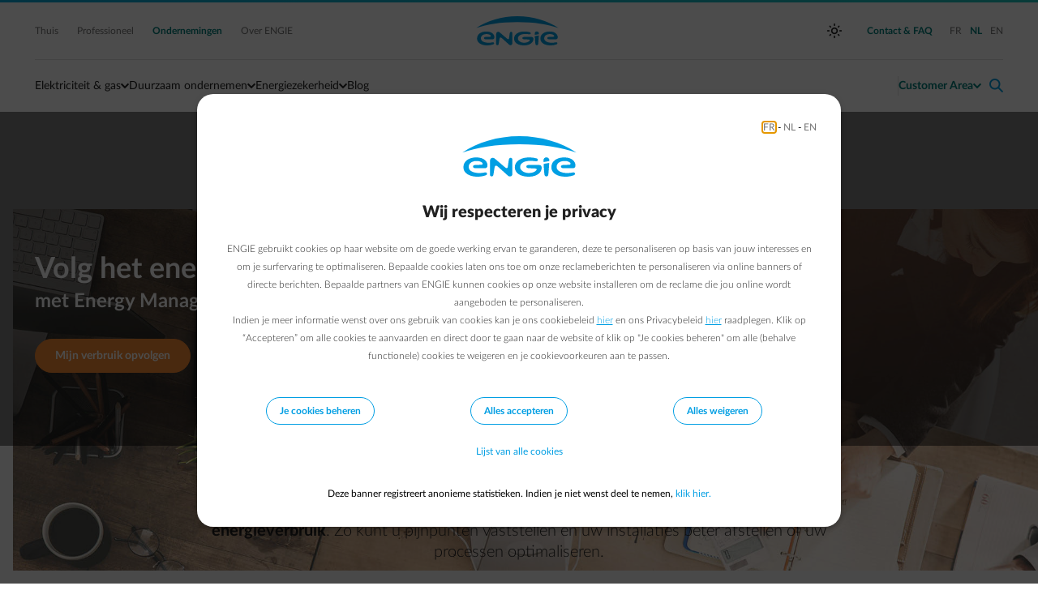

--- FILE ---
content_type: text/html;charset=UTF-8
request_url: https://business.engie.be/nl/duurzaam-ondernemen/energie-besparen/verbruik-opvolgen/energy-manager-business;jsessionid=EC2FF6E4D68D9E66A2741902ED8347DE
body_size: 11752
content:
<!DOCTYPE html>
<html xml:lang="nl" lang="nl">
<head>
<title>Volg en analyseer uw energieverbruik | ENGIE Business</title>
<meta property="og:site_name" content="ENGIE Business" />
<meta property="og:title" content="Volg en analyseer uw energieverbruik | ENGIE Business" />
<meta property="og:description" content="Neem energiebesparende maatregelen door het energieverbruik van uw onderneming op te volgen en te exporteren via Energy Manager Business.<br/>" />
<meta property="og:url" content="https://business.engie.be/nl/duurzaam-ondernemen/energie-besparen/verbruik-opvolgen/energy-manager-business;jsessionid=EC2FF6E4D68D9E66A2741902ED8347DE" />
<meta property="og:type" content="website" />
<meta property="og:locale" content="nl_BE"/>
<meta property="og:locale:alternate" content="fr_BE"/>
<meta property="og:locale:alternate" content="en_BE"/>
<meta charset="utf-8"/>
<meta
content="width=device-width, height=device-height, initial-scale=1.0, minimum-scale=1.0, shrink-to-fit=no"
name="viewport">
<meta content="index, follow" name="robots"/>
<link rel="canonical" href="https://business.engie.be/nl/duurzaam-ondernemen/energie-besparen/verbruik-opvolgen/energy-manager-business;jsessionid=EC2FF6E4D68D9E66A2741902ED8347DE"/>
<link rel="alternate" hreflang="fr" href="https://business.engie.be/fr/entreprendre-durablement/economiser-energie/suivi-consommation/energy-manager-business/"/>
<link rel="alternate" hreflang="nl" href="https://business.engie.be/nl/duurzaam-ondernemen/energie-besparen/verbruik-opvolgen/energy-manager-business/"/>
<link rel="alternate" hreflang="en" href="https://business.engie.be/en/sustainable-management/save-energy/monitor-consumption/energy-manager-business/"/>
<meta name="description" content="Neem energiebesparende maatregelen door het energieverbruik van uw onderneming op te volgen en te exporteren via Energy Manager Business.<br/>" />
<link rel="stylesheet" type="text/css" media="screen" href="/.resources/assets/css/impulse~2026-01-22-09-06-10-371~cache.css"/>
<link rel="stylesheet" type="text/css" media="print" href="/.resources/assets/css/impulse-print~2026-01-22-09-06-10-371~cache.css"/> </head>
<body class="mood_green">
<script>document.documentElement.setAttribute('data-theme', window.localStorage.getItem('data-theme') || window.matchMedia && window.matchMedia('(prefers-color-scheme: dark)').matches && 'dark' || 'light')</script>
<script>
var pageConfig = window.pageConfig || {};
pageConfig.segment = 'business'
pageConfig.language = 'nl'
</script>
<div id="outdated" role="alert">
<div class="vertical-center">
<h6 class="h6">Je browser is verouderd</h6>
<p>&lt;p&gt;Download de bijgewerkte versie van je&amp;nbsp;browser.&lt;/p&gt;<br/></p>
<p class="updateBrowser"><a id="updateBrowser" target="_blank" href="https://browser-update.org/nl/update.html?force_outdated=true">Klik hier</a></p>
<p class="last"><a href="#" onmousedown="closeOutdated()" id="closeUpdateBrowser" title="Sluiten">&times;</a></p>
</div>
</div>
<script>
function addLoadEvent(func) {
var oldonload = window.onload
if (typeof window.onload != 'function') {
window.onload = func
} else {
window.onload = function () {
if (oldonload) {
oldonload()
}
func()
}
}
}
function closeOutdated() {
var outdated = document.getElementById('outdated')
document.cookie = 'outdated=true; path=/; max-age=604800'
outdated.style.display = 'none'
return false
}
function isFlexBoxAllowed() {
var e = document.createElement('b')
e.style.display = 'flex'
return e.style.display === 'flex'
}
var outdatedCookie = document.cookie.match(/^(?:.*;)?\s*outdated\s*=\s*([^;]+)(?:.*)?$/)
if (!outdatedCookie || !outdatedCookie[1]) {
addLoadEvent(function () {
var condition = 'querySelector' in document
&& 'localStorage' in window
&& 'addEventListener' in window
&& 'XMLHttpRequest' in window
&& 'MutationObserver' in window
&& 'forEach' in Array.prototype
&& isFlexBoxAllowed()
if (!condition) {
var outdated = document.getElementById('outdated')
outdated.style.display = 'block'
}
})
}
</script>
<!-- TAG COMMANDER START //-->
<script type="text/javascript">
//<![CDATA[
window.default_tc_vars = {
env_work: 'prod',
env_language: 'NL',
env_segment: 'business',
env_area: 'business',
page_cat1: 'energymanager',
page_cat2: 'home',
page_cat3: 'none',
page_catx: 'none',
page_name: 'energymanager.home',
page_error: 'false',
search_keywords: '',
search_results_number: '',
partner_id: '',
ebl_tg: '',
ebl_var: '',
ebl_pegi: 'Commodity',
ebl_iptraffic: 'monitoring',
dc_campaign: 'energymanager',
dc_profile: '',
dc_step: 'care',
dc_product: 'energyefficiency',
page_id: 'edc6ec1a-7d3b-4288-ac2a-fed3e90a5820nl'
}
//]]>
</script>
<script src="/.resources/assets/js/elastic-apm-rum.umd.min.js"></script>
<script>
elasticApm.init({
serviceName: 'website',
serverUrl: '/',
environment: 'PRD',
pageLoadTraceId: '0ec819380a0e2854b236c613aa28d4c3',
pageLoadSpanId: '85c6bf5cce5c9dcd',
pageLoadSampled: true,
pageLoadTransactionName: '/nl/duurzaam-ondernemen/energie-besparen/verbruik-opvolgen/energy-manager-business'
})
</script>
<!-- TAG COMMANDER END //--> <header class="nav-bar--container">
<a href="#main-content" class="sr-only sr-only-focusable text-center button mx-auto my-1 d-block w-25">Ga naar de hoofdinhoud</a>
<nav class="nav-bar" aria-label="Hoofdnavigatie">
<div class="nav-bar--gradient" aria-hidden="true"></div>
<div class="nav-bar--global-container">
<div class="container">
<section class="nav-bar--global">
<div class="row justify-content-between align-items-center">
<div class="col-auto d-block d-lg-none">
<button
class="nav-bar--hamburger"
type="button"
aria-controls="nav-bar--mobile--submenu"
aria-expanded="false"
aria-label="Menu schakelen"
>
<span class="nav-bar--hamburger--icon">
<span></span>
<span></span>
<span></span>
</span>
Menu
</button>
</div>
<div class="col d-none d-lg-block">
<a href="https://www.engie.be/nl/" title="Thuis" class="mr-2"
>
Thuis
</a><a href="https://www.engie.be/nl/professionals/" class="tooltip-trigger mr-2 tooltip-bottom"
aria-describedby="tooltip-b1754802-4567-4bcf-8500-e0e06d0ffe88"
>
Professioneel
<span class="tooltip-inner d-none"
role="tooltip"
id="tooltip-b1754802-4567-4bcf-8500-e0e06d0ffe88"
aria-hidden="true"><p><strong>Zelfstandigen, KMO &amp; verenigingen</strong></p>
<ul>
<li>Elektriciteit: minder dan 500.000 kWh per jaar</li>
<li>Gas: minder dan 500.000 kWh per jaar</li>
</ul>
</span>
</a><a href="/nl/" class="tooltip-trigger mr-2 tooltip-bottom selected"
aria-describedby="tooltip-7777fec3-855d-476c-9ae1-5940abebd0bf"
>
Ondernemingen
<span class="tooltip-inner d-none"
role="tooltip"
id="tooltip-7777fec3-855d-476c-9ae1-5940abebd0bf"
aria-hidden="true"><p>Ten minste aan 1 criterium moet worden voldaan:</p>
<ul>
<li>Elektriciteit: meer dan 500.000 kWh per jaar</li>
<li>Gas: meer dan 500.000 kWh per jaar</li>
</ul>
</span>
</a><a href="https://corporate.engie.be/nl/" target="_blank" class="mr-2"
>
Over ENGIE
</a> </div>
<div class="col d-flex justify-content-center">
<a href="/nl/" class="nav-bar--logo">Engie</a>
</div>
<div class="col text-right d-none d-lg-flex justify-content-end align-items-center">
<button
class="theme--switch d-none"
title="Toggles light & dark"
aria-label="auto"
aria-live="polite"
></button>
<a href="/nl/contact/" class="selected ml-2">
<span>Contact &amp; FAQ</span>
</a>
<div class="nav-bar--divider nav-bar--divider_vertical ml-1"></div>
<div>
<ul class="lang--select">
<li>
<a href="/fr/entreprendre-durablement/economiser-energie/suivi-consommation/energy-manager-business/"
lang="fr"
hreflang="fr"
class="params-from-url ml-1"
>
<span class="sr-only text-primary">
Schakel over naar Frans
</span>
<span aria-hidden="true">FR</span>
</a>
</li>
<li>
<a href="/nl/duurzaam-ondernemen/energie-besparen/verbruik-opvolgen/energy-manager-business/"
lang="nl"
hreflang="nl"
aria-current="true"
class="params-from-url ml-1 selected"
>
<span class="sr-only text-primary">
Schakel over naar Nederlands (Huidige taal)
</span>
<span aria-hidden="true">NL</span>
</a>
</li>
<li>
<a href="/en/sustainable-management/save-energy/monitor-consumption/energy-manager-business/"
lang="en"
hreflang="en"
class="params-from-url ml-1"
>
<span class="sr-only text-primary">
Schakel over naar a11y.language.en
</span>
<span aria-hidden="true">EN</span>
</a>
</li>
</ul>
</div>
</div>
<div class="col-auto d-flex d-lg-none">
<a href="/nl/login-redirect" class="nav-bar--action nav-bar--action--user">
<span class="f-icon" translate="no" aria-hidden="true">normal-account-circle</span>
</a>
<div class="nav-bar--action nav-bar--action--search pl-1">
<a href="javascript:void(0)" class="text-accent">
<span class="f-icon" translate="no" aria-hidden="true">search</span>
</a>
</div>
</div>
</div>
</section>
<div class="nav-bar--divider"></div>
</div>
</div><div class="nav-bar--dynamic-nav">
<div class="container">
<div class="nav-bar--search--container">
<search class="nav-bar--search form-group">
<form action="/nl/zoeken/" method="post" class="d-flex w-100 align-items-center" aria-label="Zoek site">
<span class="f-icon pl-1" translate="no" aria-hidden="true">search</span>
<label for="nav-bar-main-search-input" class="sr-only">Zoek site</label>
<input
type="search"
id="nav-bar-main-search-input"
data-query-param="search"
data-url="/searchservlet/?queryType=suggest"
autocomplete="off"
autofocus="autofocus"
>
<div class="nav-bar--action--search" aria-label="Zoeken sluiten">
<button class="p-0 border-0 bg-transparent" type="button">
<span class="f-icon" translate="no" aria-hidden="true">normal-close</span>
</button>
</div>
</form>
<div class="nav-bar--search--suggestions" aria-live="polite">
<div class="nav-bar--search--content">
<p class="nav-bar--search--suggestions--title d-none" id="nav-bar--search--suggestions--label">Zoeken</p>
<ul class="nav-bar--search--suggestions--list d-none" role="listbox" aria-labelledby="nav-bar--search--suggestions--label">
</ul>
<p class="nav-bar--search--suggestions--title" id="nav-bar--search--suggestions--faq--label">Meestgestelde vragen</p>
<ul class="nav-bar--search--suggestions--list" role="listbox" aria-labelledby="nav-bar--search--suggestions--faq--label">
<li class="nav-bar--search--suggestions--suggestion" role="option">
<a href="/nl/faq/facturatie/administratie/duplicaat-terugvinden/"
class="nav-bar--search--suggestions--link">Waar kan ik een duplicaat van mijn factuur vinden?</a>
</li>
<li class="nav-bar--search--suggestions--suggestion" role="option">
<a href="/nl/faq/customer-area/hoe-aanmelden/"
class="nav-bar--search--suggestions--link">Hoe kan ik me inloggen in de Customer Area? </a>
</li>
<li class="nav-bar--search--suggestions--suggestion" role="option">
<a href="/nl/faq/verhuis-en-aansluitingen/praktische-informatie-verhuis/"
class="nav-bar--search--suggestions--link">Mijn onderneming verhuist, wat moet ik doen?</a>
</li>
</ul>
</div>
</div>
</search>
</div>
<section class="nav-bar--menu position-relative" aria-label="Site navigatie">
<menu class="nav-bar--menu--actions">
<li class="nav-bar--action nav-bar--action_with-menu " >
<a href="/nl/elektriciteit-gas/"
class="nav-bar--action--trigger"
aria-controls="mainmenu-submenu-0"
aria-haspopup="false">
Elektriciteit & gas
</a>
<div class="nav-bar--action--menu thin-scrollbar" id="mainmenu-submenu-0">
<div class="row">
<div class="col-12 col-lg"><div class="nav-bar--submenu--subdivision">
<a href="/nl/elektriciteit-gas/aanbod/" class="nav-bar--submenu--heading text-primary">Contract
<span class="f-icon text-primary f-icon-inline f-icon-tiny" translate="no" aria-hidden="true">normal-arrow-forward</span>
</a>
<ul class="styled__list mr-3">
<li>
<a href="/nl/elektriciteit-gas/aanbod/offerte-aanvraag/" title="Vraag een offerte"
>
Vraag een offerte
</a> </li>
<li>
<a href="/nl/elektriciteit-gas/aanbod/contract/" title="Vind uw ideale formule"
>
Vind uw ideale formule
</a> </li>
<li>
<a href="/nl/elektriciteit-gas/aanbod/" title="Ontdek ons aanbod"
>
Ontdek ons aanbod
</a> </li>
<li>
<a href="/nl/elektriciteit-gas/duurzame-energie/" title="Duurzame energie"
>
Duurzame energie
</a> </li>
</ul> </div>
<div class="nav-bar--submenu--subdivision">
<span class="nav-bar--submenu--heading">Aansluitingen</span>
<ul class="styled__list mr-3">
<li>
<a href="/nl/energiezekerheid/hoogspanningscabine/aansluitingswerken/" title="Aansluitingswerken"
>
Aansluitingswerken
</a> </li>
<li>
<a href="/nl/energiezekerheid/hoogspanningscabine/installatie-renovatie/" title="Hoogspanningscabine"
>
Hoogspanningscabine
</a> </li>
</ul> </div></div>
<div class="col-12 col-lg"><div class="nav-bar--submenu--subdivision">
<a href="/nl/elektriciteit-gas/energiemarkt/" class="nav-bar--submenu--heading text-primary">Energiemarkt
<span class="f-icon text-primary f-icon-inline f-icon-tiny" translate="no" aria-hidden="true">normal-arrow-forward</span>
</a>
<ul class="styled__list mr-3">
<li>
<a href="/nl/elektriciteit-gas/energiemarkt/energy-market-news/"
>
Energy Market News
</a> </li>
<li>
<a href="/nl/elektriciteit-gas/energiemarkt/koersen/" title="Evolutie energieprijzen"
>
Evolutie energieprijzen
</a> </li>
<li>
<a href="/nl/private/energiemarkt/dagkoersen/" title="Dagkoersen"
>
Dagkoersen
</a> </li>
<li>
<a href="/nl/elektriciteit-gas/energiemarkt/target-alert/" title="Target Alert" class="mb-lg-3"
>
Target Alert
</a> </li>
</ul> </div>
<div class="nav-bar--submenu--subdivision">
<span class="nav-bar--submenu--heading">Factuur</span>
<ul class="styled__list mr-3">
<li>
<a href="/nl/elektriciteit-gas/factuur/elektronische-facturatie/" title="Elektronische facturatie"
>
Elektronische facturatie
</a> </li>
<li>
<a href="/nl/elektriciteit-gas/factuur/indexatieparameters/" title="Indexatieparameters"
>
Indexatieparameters
</a> </li>
<li>
<a href="/nl/elektriciteit-gas/factuur/prijscomponenten/" title="Samenstelling factuur"
>
Samenstelling factuur
</a> </li>
</ul> </div></div>
<div class="col-12 col-lg"><div class="nav-bar--submenu--subdivision">
<div class="product-placeholder product-placeholder-container d-none d-md-block" id="b2b" data-type="NBP">
<div id="b2btransactional" class="shadow rounded-08 no-gutters row product-placeholder product-placeholder-transactional">
<a href="/nl/elektriciteit-gas/" class="bg-grey-10 col-12 d-flex flex-wrap no-gutters text-no-decoration">
<div class="col-12 p-1 p-md-2 order-2 order-md-0 d-flex flex-wrap no-gutters">
<div class="text-main body-300 text-grey strong-grey text-left text-md-left d-block">
<strong><span><span><span>Onze diensten</span></span></span></strong>
</div><div class="text-main body-300 ff-news text-grey mt-1 mb-2 mt-md-1 mt-lg-1 d-block">
<span><span><span>Voor een optimaal beheer van uw energiecontract</span></span></span>
</div><div class="advance__text advance__text body-400 ff-book text-black strong-text-black link-blue text-right">
<span class="f-icon text-orange vertical-centered d-inline" translate="no" aria-hidden="true">arrow-right-circle</span>
</div> </div>
</a>
</div></div> </div>
<div class="nav-bar--submenu--subdivision">
<span class="nav-bar--submenu--heading"> </span>
<ul class="styled__list mr-3">
</ul> </div>
<div class="nav-bar--submenu--subdivision">
<span class="nav-bar--submenu--heading">Klantenzone</span>
<ul class="styled__list mr-3">
<li>
<a href="/nl/customer-area/" title="Customer Area"
>
Customer Area
</a> </li>
</ul> </div></div>
</div> </div>
</li>
<li class="nav-bar--action nav-bar--action_with-menu " >
<a href="/nl/duurzaam-ondernemen/"
class="nav-bar--action--trigger"
aria-controls="mainmenu-submenu-1"
aria-haspopup="false">
Duurzaam ondernemen
</a>
<div class="nav-bar--action--menu thin-scrollbar" id="mainmenu-submenu-1">
<div class="row">
<div class="col-12 col-lg"><div class="nav-bar--submenu--subdivision">
<span class="nav-bar--submenu--heading">Bespaar energie</span>
<ul class="styled__list mr-3">
<li>
<a href="/nl/duurzaam-ondernemen/energie-besparen/energieaudit/" title="Energieaudit"
>
Energieaudit
</a> </li>
<li>
<a href="/nl/duurzaam-ondernemen/energie-besparen/verwarming/" title="Verwarmingsaudit"
>
Verwarmingsaudit
</a> </li>
<li>
<a href="/nl/duurzaam-ondernemen/energie-besparen/verbruik-opvolgen/energy-manager-business/" title="Energy Manager Business"
>
Energy Manager Business
</a> </li>
</ul> </div></div>
<div class="col-12 col-lg"><div class="nav-bar--submenu--subdivision">
<a href="/nl/duurzaam-ondernemen/eigen-productie/" class="nav-bar--submenu--heading text-primary">Produceer uw eigen groene energie
<span class="f-icon text-primary f-icon-inline f-icon-tiny" translate="no" aria-hidden="true">normal-arrow-forward</span>
</a>
<ul class="styled__list mr-3">
<li>
<a href="/nl/duurzaam-ondernemen/eigen-productie/zonnepanelen/" title="Zonnepanelen"
>
Zonnepanelen
</a> </li>
<li>
<a href="/nl/duurzaam-ondernemen/eigen-productie/wind/middelgrote-windmolens/" title="Middelgrote windturbines"
>
Middelgrote windturbines
</a> </li>
<li>
<a href="/nl/duurzaam-ondernemen/eigen-productie/wind/" title="Windmolens "
>
Windmolens
</a> </li>
</ul> </div>
<div class="nav-bar--submenu--subdivision">
<span class="nav-bar--submenu--heading">Kies een groen energiecontract</span>
<ul class="styled__list mr-3">
<li>
<a href="/nl/elektriciteit-gas/duurzame-energie/contract/" title="Meer info"
>
Meer info
</a> </li>
</ul> </div></div>
<div class="col-12 col-lg"><div class="nav-bar--submenu--subdivision">
<span class="nav-bar--submenu--heading">Haal meer uit uw energie</span>
<ul class="styled__list mr-3">
<li>
<a href="/nl/duurzaam-ondernemen/flexibiliteit/batterijen/" title="Batterijen"
>
Batterijen
</a> </li>
<li>
<a href="/nl/duurzaam-ondernemen/flexibiliteit/slimme-sturing/" title="Slimme sturing"
>
Slimme sturing
</a> </li>
<li>
<a href="/nl/duurzaam-ondernemen/mobiliteit/elektrische-voertuigen/" title="Laadpalen"
>
Laadpalen
</a> </li>
</ul> </div></div>
</div> </div>
</li>
<li class="nav-bar--action nav-bar--action_with-menu " >
<a href="/nl/energiezekerheid/"
class="nav-bar--action--trigger"
aria-controls="mainmenu-submenu-2"
aria-haspopup="false">
Energiezekerheid
</a>
<div class="nav-bar--action--menu thin-scrollbar" id="mainmenu-submenu-2">
<div class="row">
<div class="col-12 col-lg"><div class="nav-bar--submenu--subdivision">
<a href="/nl/energiezekerheid/hoogspanningscabine/" class="nav-bar--submenu--heading text-primary">Hoogspanningscabine
<span class="f-icon text-primary f-icon-inline f-icon-tiny" translate="no" aria-hidden="true">normal-arrow-forward</span>
</a>
<ul class="styled__list mr-3">
<li>
<a href="/nl/energiezekerheid/hoogspanningscabine/check-up/" title="Check-up"
>
Check-up
</a> </li>
<li>
<a href="/nl/energiezekerheid/hoogspanningscabine/installatie-renovatie/" title="Installatie en renovatie"
>
Installatie en renovatie
</a> </li>
<li>
<a href="/nl/energiezekerheid/hoogspanningscabine/aansluitingswerken/" title="Aansluitingswerken"
>
Aansluitingswerken
</a> </li>
</ul> </div></div>
<div class="col-12 col-lg"><div class="nav-bar--submenu--subdivision">
<a href="/nl/energiezekerheid/bevoorradingszekerheid/" class="nav-bar--submenu--heading text-primary">Bevoorradingszekerheid
<span class="f-icon text-primary f-icon-inline f-icon-tiny" translate="no" aria-hidden="true">normal-arrow-forward</span>
</a>
<ul class="styled__list mr-3">
<li>
<a href="/nl/energiezekerheid/bevoorradingszekerheid/energie24-24/" title="Energy 24/24"
>
Energy 24/24
</a> </li>
<li>
<a href="/nl/energiezekerheid/bevoorradingszekerheid/heating24-24/" title="Heating 24/24"
>
Heating 24/24
</a> </li>
<li>
<a href="/nl/energiezekerheid/bevoorradingszekerheid/stroomkwaliteit/" title="Power Quality"
>
Power Quality
</a> </li>
</ul> </div></div>
<div class="col-12 col-lg"><div class="nav-bar--submenu--subdivision">
<span class="nav-bar--submenu--heading">Veiligheid</span>
<ul class="styled__list mr-3">
<li>
<a href="/nl/energiezekerheid/opleidingen-elektrische-veiligheid/" title="Opleidingen"
>
Opleidingen
</a> </li>
</ul> </div></div>
</div> </div>
</li>
<li class=" selected " >
<a href="/nl/blog/"
class="nav-bar--action--trigger nav-bar--action--trigger_no-arrow"
aria-controls="mainmenu-submenu-3"
aria-haspopup="false">
Blog
</a>
<div class="nav-bar--action--menu thin-scrollbar" id="mainmenu-submenu-3">
<div class="row">
<div class="col-12 col-lg"></div>
<div class="col-12 col-lg"></div>
<div class="col-12 col-lg"></div>
</div> </div>
</li> <li class="d-none d-lg-block flex-grow-1" aria-hidden="true"></li>
<li class="nav-bar--divider nav-bar--divider_vertical my-2 d-none d-lg-block" aria-hidden="true"></li>
<li class="nav-bar--action nav-bar--action_user nav-bar--action_with-menu" >
<button
class="ff-medium nav-bar--action--trigger text-accent"
aria-controls="user-menu-panel"
aria-expanded="false"
aria-haspopup="menu"
>
<span
class="hide-logged-user"
aria-label="Customer Area - open inlogmenu"
>Customer Area</span>
<span class="show-logged-user" aria-label="Hallo - open accountmenu">
<span>Hallo <span class="nav-bar-user-name"></span>,</span>
<br>
<span>Je account</span>
</span>
</button>
<div class="nav-bar--action--menu thin-scrollbar" id="user-menu-panel">
<div class="row">
<div class="col-12 col-lg-3">
<span class="nav-bar--submenu--heading px-1 d-none d-lg-block">Mijn facturen</span>
<div class="px-1" id="nav-bar-panel-user-1">
<ul class="styled__list mr-3">
<li>
<a href="/nl/private/facturatie-betalingen/energy-bill/" title="Recente facturen"
>
Recente facturen
</a> </li>
<li>
<a href="/nl/private/facturatie-betalingen/energy-bill/?payment_status=PAID" title="Betaalde facturen"
>
Betaalde facturen
</a> </li>
<li>
<a href="/nl/private/facturatie-betalingen/energy-bill/?payment_status=UNPAID" title="Onbetaalde facturen"
>
Onbetaalde facturen
</a> </li>
<li>
<a href="/nl/private/account/mijn-portfolio/?intent=activateDirectDebit" title="Domiciliëring activeren"
>
Domiciliëring activeren
</a> </li>
<li>
<a href="/nl/private/facturatie-betalingen/energy-bill-vraag/" title="Een vraag stellen"
>
Een vraag stellen
</a> </li>
</ul> </div> </div>
<div class="col-12 col-lg-3">
<span class="nav-bar--submenu--heading px-1 d-none d-lg-block">Mijn verbruik</span>
<div class="px-1" id="nav-bar-panel-user-2">
<ul class="styled__list mr-3">
<li>
<a href="/nl/private/verbruik/energy-manager-business/" title="Energy Manager Business"
>
Energy Manager Business
</a> </li>
<li>
<a href="/nl/private/account/my-downloads/" title="Mijn exports"
>
Mijn exports
</a> </li>
</ul> </div> </div>
<div class="col-12 col-lg-3">
<span class="nav-bar--submenu--heading px-1 d-none d-lg-block">Energiemarkt</span>
<div class="px-1" id="nav-bar-panel-user-3">
<ul class="styled__list mr-3">
<li>
<a href="/nl/private/energiemarkt/actualiteit/" title="Actualiteit"
>
Actualiteit
</a> </li>
<li>
<a href="/nl/private/energiemarkt/dagkoersen/" title="Dagkoersen"
>
Dagkoersen
</a> </li>
<li>
<a href="/nl/private/energiemarkt/energy-prices/" title="Evolutie van de energieprijzen"
>
Evolutie van de energieprijzen
</a> </li>
<li>
<a href="/nl/private/energiemarkt/target-alert/" title="Target Alert "
>
Target Alert
</a> </li>
</ul> </div> </div>
<div class="col-12 col-lg-3">
<span class="nav-bar--submenu--heading px-1 d-none d-lg-block">Account</span>
<div class="px-1" id="nav-bar-panel-user-4">
<ul class="styled__list mr-3">
<li>
<a href="/nl/private/account/mijn-portfolio/" title="Mijn leveringspunten" class="private-page"
>
Mijn leveringspunten
</a> </li>
<li>
<a href="/nl/private/account/uw-professionele-gegevens/" title="Professionele contactgegevens" class="private-page"
>
Professionele contactgegevens
</a> </li>
<li>
<a href="" title="Verhuis melden" class="private-page"
>
Verhuis melden
</a> </li>
</ul> </div> </div>
</div>
<div class="row show-logged-user nav-bar--submenu--login_block">
<div class="col-12 text-center">
<a href="/nl/private/home/" title="Naar mijn dashboard" class="btn btn-primary mb-2 ">
Naar mijn dashboard
</a> </div>
<div class="col-12 mb-1 text-center dashboard-link text-blue">
<button data-url="/nl/" class="bg-transparent border-0 logout-button text-blue ff-bold" aria-label="Afmelden">
<span class="f-icon mr-1" translate="no" aria-hidden="true">power</span>
Afmelden
</button> </div>
</div>
<div class="row d-none hide-logged-user d-lg-block">
<hr class="divider m-1" aria-hidden="true">
<div class="col-12 text-center">
<a href="/nl/login-redirect" class="button button--primary ">
Inloggen
</a> </div>
<div class="col-12 text-center">
<a href="/nl/activeren-customer-area/" class="text-black text-no-decoration d-block fs-15"
>
Nog geen account ?
<span class="f-icon text-blue f-icon-inline f-icon-tiny" translate="no" aria-hidden="true">arrow-right</span>
</a> </div>
</div>
</div>
</li>
<li class="nav-bar--action nav-bar--action--search pl-1">
<a href="/nl/contact?ebl_location=search_icon" id="helpContactLink" title="Contact &amp; FAQ">
<span class="f-icon" translate="no" aria-hidden="true">search</span>
</a>
</li>
<li class="underline" aria-hidden="true"></li>
</menu>
</section>
</div>
</div>
<section
class="nav-bar--submenu"
id="nav-bar--mobile--submenu"
aria-label="Site navigatie"
aria-hidden="true"
>
<div class="container">
<div class="pt-1 pt-md-0">
<div class="nav-bar--submenu--action_back">
</div>
<a href="/nl/elektriciteit-gas/"
class="nav-bar--submenu--action d-lg-none headings-400 no-pushdown h3"
>
Elektriciteit & gas
</a>
<a href="/nl/duurzaam-ondernemen/"
class="nav-bar--submenu--action d-lg-none headings-400 no-pushdown h3"
>
Duurzaam ondernemen
</a>
<a href="/nl/energiezekerheid/"
class="nav-bar--submenu--action d-lg-none headings-400 no-pushdown h3"
>
Energiezekerheid
</a>
<a href="/nl/blog/"
class="nav-bar--submenu--action nav-bar--action--accent d-lg-none headings-400 no-pushdown h3"
>
Blog
</a>
<div id="nav-bar-panel-global" class="d-block d-lg-none nav-bar--submenu--mobile">
<ul class="styled_list">
</ul>
</div>
<div id="nav-bar-panel-user" class="nav-bar--submenu--mobile nav-bar--submenu--body" data-group="nav-bar--submenu">
<div>
<div class="row">
<div class="col-12 d-lg-none">
<details>
<summary>
<span class="sr-only">Sectie schakelen :</span>
Mijn facturen
</summary>
<ul class="styled__list mr-3">
<li>
<a href="/nl/private/facturatie-betalingen/energy-bill/" title="Recente facturen"
>
Recente facturen
</a> </li>
<li>
<a href="/nl/private/facturatie-betalingen/energy-bill/?payment_status=PAID" title="Betaalde facturen"
>
Betaalde facturen
</a> </li>
<li>
<a href="/nl/private/facturatie-betalingen/energy-bill/?payment_status=UNPAID" title="Onbetaalde facturen"
>
Onbetaalde facturen
</a> </li>
<li>
<a href="/nl/private/account/mijn-portfolio/?intent=activateDirectDebit" title="Domiciliëring activeren"
>
Domiciliëring activeren
</a> </li>
<li>
<a href="/nl/private/facturatie-betalingen/energy-bill-vraag/" title="Een vraag stellen"
>
Een vraag stellen
</a> </li>
</ul> </details><details>
<summary>
<span class="sr-only">Sectie schakelen :</span>
Mijn verbruik
</summary>
<ul class="styled__list mr-3">
<li>
<a href="/nl/private/verbruik/energy-manager-business/" title="Energy Manager Business"
>
Energy Manager Business
</a> </li>
<li>
<a href="/nl/private/account/my-downloads/" title="Mijn exports"
>
Mijn exports
</a> </li>
</ul> </details><details>
<summary>
<span class="sr-only">Sectie schakelen :</span>
Energiemarkt
</summary>
<ul class="styled__list mr-3">
<li>
<a href="/nl/private/energiemarkt/actualiteit/" title="Actualiteit"
>
Actualiteit
</a> </li>
<li>
<a href="/nl/private/energiemarkt/dagkoersen/" title="Dagkoersen"
>
Dagkoersen
</a> </li>
<li>
<a href="/nl/private/energiemarkt/energy-prices/" title="Evolutie van de energieprijzen"
>
Evolutie van de energieprijzen
</a> </li>
<li>
<a href="/nl/private/energiemarkt/target-alert/" title="Target Alert "
>
Target Alert
</a> </li>
</ul> </details><details>
<summary>
<span class="sr-only">Sectie schakelen :</span>
Account
</summary>
<ul class="styled__list mr-3">
<li>
<a href="/nl/private/account/mijn-portfolio/" title="Mijn leveringspunten" class="private-page"
>
Mijn leveringspunten
</a> </li>
<li>
<a href="/nl/private/account/uw-professionele-gegevens/" title="Professionele contactgegevens" class="private-page"
>
Professionele contactgegevens
</a> </li>
<li>
<a href="" title="Verhuis melden" class="private-page"
>
Verhuis melden
</a> </li>
</ul> </details> </div>
</div>
<div class="row show-logged-user nav-bar--submenu--login_block">
<div class="col-12 text-center">
<a href="/nl/private/home/" title="Naar mijn dashboard" class="btn btn-primary mb-2 ">
Naar mijn dashboard
</a> </div>
<div class="col-12 mb-1 text-center dashboard-link text-blue">
<button data-url="/nl/" class="bg-transparent border-0 logout-button text-blue ff-bold" aria-label="Afmelden">
<span class="f-icon mr-1" translate="no" aria-hidden="true">power</span>
Afmelden
</button> </div>
<div class="col-12">
<hr class="mt-4 mb-4"/>
</div>
</div>
</div>
</div>
</div>
</div>
<div class="row d-lg-none nav-bar--footer">
<div class="col-12 nav-bar--footer--help">
<a href="/nl/contact" id="helpContactButtonMobile">
<span class="sub-navigation-helpdesk-text">Contact &amp; FAQ</span>
</a>
</div>
<div class="col-4 nav-bar--footer--select">
<div class="redirect__dropdown flex-wrap">
<label for="nav-segment-select" class="sr-only">Selecteer uw profiel</label>
<div id="nav-segment-select-hint" class="sr-only">
Als u de selectie wijzigt, gaat u naar een nieuwe pagina
</div>
<div
id="nav-segment-select-announcement"
class="segment-select-announcement"
role="status"
aria-live="polite">
</div>
<select
id="nav-segment-select"
name="segment"
aria-label="Selecteer uw profiel"
aria-describedby="nav-segment-select-hint"
data-announcement-template="Doorverwijzen naar {0} in {1} seconden, Druk op Esc om te annuleren"
data-cancel-template="Navigatie geannuleerd"
>
<option
value="https://www.engie.be/nl/">Thuis</option>
<option
value="https://www.engie.be/nl/professionals/"> Professioneel</option>
<option
value="/nl/" selected aria-current="page">Ondernemingen</option>
<option
value="https://corporate.engie.be/nl/">Over ENGIE</option>
</select>
</div>
</div>
<div class="col-4 nav-bar--footer--theme">
<button class="theme--switch theme--switch_mobile" title="Toggles light &amp; dark" aria-label="auto" aria-live="polite">
<span></span>
</button>
</div>
<div class="col-4 nav-bar--footer--lang pr-1">
<ul class="lang--select">
<li>
<a href="/fr/entreprendre-durablement/economiser-energie/suivi-consommation/energy-manager-business/"
lang="fr"
hreflang="fr"
class="params-from-url ml-1"
>
<span class="sr-only text-primary">
Schakel over naar Frans
</span>
<span aria-hidden="true">FR</span>
</a>
</li>
<li>
<a href="/nl/duurzaam-ondernemen/energie-besparen/verbruik-opvolgen/energy-manager-business/"
lang="nl"
hreflang="nl"
aria-current="true"
class="params-from-url ml-1 selected"
>
<span class="sr-only text-primary">
Schakel over naar Nederlands (Huidige taal)
</span>
<span aria-hidden="true">NL</span>
</a>
</li>
<li>
<a href="/en/sustainable-management/save-energy/monitor-consumption/energy-manager-business/"
lang="en"
hreflang="en"
class="params-from-url ml-1"
>
<span class="sr-only text-primary">
Schakel over naar a11y.language.en
</span>
<span aria-hidden="true">EN</span>
</a>
</li>
</ul>
</div>
</div>
</section>
</nav>
</header>
<main id="main-content">
<section
class="header-product o8m-header-product"
>
<div
class="header-product--visual header-product--visual__cover col-12 align-items-start darken__5 " >
<picture>
<img
src="/dam/jcr:ecd87a74-6a97-4b7d-aa3f-b396df829b05/office_b2b.jpg"
aria-hidden="true"
alt=""
></picture> <div class="container">
<h1 class="text-main headings-1100 ff-book text-white mt-5 d-block">
<span><strong>Volg het energieverbruik van uw onderneming op</strong></span>
</h1><div class="text-main headings-800 ff-book text-white d-block">
<p><strong>met Energy Manager Business</strong></p>
</div><a class="button button--primary button--orange mt-3 button--thin" href="/nl/private/verbruik/energy-manager-business/" target="_self">
<span>
Mijn verbruik opvolgen
</span>
</a> </div>
</div> </section>
<section
class="bg-grey-5 pt-5 pb-1 pt-md-5 pb-md-1 pt-lg-2 o8m-usp"
>
<div class="bg-grey-5 usp ">
<div class="usp__inner">
<div class="container">
<div class="row usp__intro">
<div class="col d-flex flex-column justify-content-center strong-blue ">
<h2 class="text-main body-400 ff-book text-black strong-black mt-lg-2 d-block" id="label-34796983">
Neem energiebesparende maatregelen voor uw onderneming dankzij Energy Manager Business. Deze <strong>gratis online tool in uw Customer Area</strong> geeft u <strong>inzicht in uw energieverbruik</strong>. Zo kunt u pijnpunten vaststellen en uw installaties beter afstellen of uw processen optimaliseren.
</h2> </div>
</div>
</div>
<div class="container mt-2">
<div class="row">
<div class="col-12 justify-content-center flex-column align-items-center d-flex">
</div>
</div>
</div>
</div>
</div> </section>
<section
class="pt-4 pb-3 pt-md-4 pb-md-3 pt-lg-4 pb-lg-1 o8m-usp"
>
<div class="usp--highlight usp ">
<div class="usp__inner">
<div class="container">
<div class="row usp__intro">
<div class="col d-flex flex-column justify-content-center strong-blue ">
<h2 class="text-main headings-1100 ff-book text-black strong-black text-center text-md-center " id="label-fedb779c">
<strong>Monitor</strong> uw energieverbruik
</h2><h2 class="text-main headings-800 ff-book text-black d-block" id="label-d7fb158a">
Energy Manager Business
</h2> </div>
</div>
</div>
<div class="usp__blocks container scrollin scrollin__group">
<div class="row justify-content-md-center justify-content-start usp__blocks__container" role="group">
<div class="d-flex justify-content-center col-12 col-md-6 col-lg-3 mb-2 mb-md-3 mb-lg-0 scrollin__fade-in-up" data-id="1">
<div class="usp__block__inner">
<div class="usp__block__icon">
<span class="f-icon text-green scrollin__pulse f-icon-normal" translate="no" aria-hidden="true">impulse-contractinspect</span>
</div>
<div class="usp__block__body">
<div class="text-main headings-500 ff-news text-black text-left text-md-left mt-2">
<strong>Overzicht installaties</strong>
</div><div class="text-main body-300 ff-news text-grey text-left text-md-left mt-1 mt-md-2 mt-lg-2">
Vind een helder overzicht van uw installaties en raadpleeg alle technische en financiële factuurgegevens.
</div> </div>
</div>
</div><div class="d-flex justify-content-center col-12 col-md-6 col-lg-3 mb-2 mb-md-3 mb-lg-0 scrollin__fade-in-up" data-id="2">
<div class="usp__block__inner">
<div class="usp__block__icon">
<span class="f-icon text-blue scrollin__pulse f-icon-normal" translate="no" aria-hidden="true">impulse-insights</span>
</div>
<div class="usp__block__body">
<div class="text-main headings-500 ff-news text-black text-center text-md-left mt-2">
<strong>Raadpleeg uw verbruiks- en injectiegegevens</strong>
</div><div class="text-main body-300 ff-news text-grey text-left text-md-left mt-1 mt-md-2 mt-lg-2">
Monitor uw verbruiksgegevens tot op het kwartier voor elektriciteit of per uur voor aardgas voor de afgelopen 36 maanden.
</div> </div>
</div>
</div><div class="d-flex justify-content-center col-12 col-md-6 col-lg-3 mb-2 mb-md-3 mb-lg-0 scrollin__fade-in-up" data-id="3">
<div class="usp__block__inner">
<div class="usp__block__icon">
<span class="f-icon text-purple scrollin__pulse f-icon-normal" translate="no" aria-hidden="true">impulse-move</span>
</div>
<div class="usp__block__body">
<div class="text-main headings-500 ff-news text-black text-left text-md-left mt-2">
<strong>Exporteer &amp; rapporteer</strong>
</div><div class="text-main body-300 ff-news text-grey text-left text-md-left mt-1 mt-md-2 mt-lg-2">
<p>Exporteer uw verbruiksgegevens voor de afgelopen 36 maanden of download het overzichtsrapport waar en wanneer u wilt.</p>
</div> </div>
</div>
</div><div class="d-flex justify-content-center col-12 col-md-6 col-lg-3 mb-2 mb-md-3 mb-lg-0 scrollin__fade-in-up" data-id="4">
<div class="usp__block__inner">
<div class="usp__block__icon">
<span class="f-icon text-orange scrollin__pulse f-icon-normal" translate="no" aria-hidden="true">alarm</span>
</div>
<div class="usp__block__body">
<div class="text-main headings-500 ff-news text-black text-left text-md-left mt-2">
<p><strong>Automatisch overzichtsrapport</strong></p>
</div><div class="text-main body-300 ff-news text-grey text-left text-md-left mt-1 mt-md-2 mt-lg-2">
<p>Ontvang proactief een handig overzichtsrapport van het verbruik en de energie-<br />
kosten voor uw installaties.</p>
</div> </div>
</div>
</div>
</div>
</div> <div class="container mt-2">
<div class="row">
<div class="col-12 justify-content-center flex-column align-items-center d-flex">
<a class="button button--primary button--orange mt-lg-2" href="/nl/private/verbruik/energy-manager-business/">
<span>
Mijn verbruik opvolgen
</span>
</a> </div>
</div>
</div>
</div>
</div> </section>
<section
class="pb-3 pb-md-3 px-lg-1 alert o8m-alert"
>
<div class="alert__inner py-md-4 container alert-b scrollin__fade-in-up scrollin">
<div class="row justify-content-center">
<div class="col-12 col-md-9 alert__content">
<div class="alert__icon d-flex align-items-center justify-content-center">
<i class="f-icon text-white f-icon-rounded bg-yellow f-icon-normal" translate="no" aria-hidden="true">element-info</i>
</div>
<div class="alert__copy text-center text-md-left">
<div class="text-main headings-600 ff-news text-black link-white ">
Nog geen toegang tot de Customer Area?
</div><div class="text-main body-300 ff-book text-black strong-blue ">
Activeer uw Customer Area account om toegang te krijgen tot Energy Manager Business en nog veel meer!&nbsp;<u><a href="https://www.engie-electrabel.be/nl/business/activeren-customer-area">Mijn account activeren</a></u>
</div><ul class="list-left list-md-left">
<li class="list__item__correct">
<span class="text-main body-100 ff-book text-black">
Gratis voor alle energieklanten van ENGIE
</span> </li>
</ul> </div>
</div>
</div>
</div> </section>
<section
class="o8m-detail-list"
>
<div class="container">
<div class="row justify-content-center">
<div class="col-10 col-lg-8 mb-2 text-center">
<div class="text-main headings-1100 text-black mt-4 mt-md-4 d-block">
Uw&nbsp;<strong>voordelen</strong>
</div> </div>
</div>
</div>
<article
class="detail-list bg-primary"
>
<div class="detail-list__inner container">
<div class="detail-list__photo">
<picture>
<img
src="/dam/jcr:c127b900-95f2-468b-9c64-6d9e88ff5b30/energy_manager_business.png"
loading="lazy"
aria-hidden="true"
alt=""
></picture> </div>
<div class="detail-list__content">
<div class="text-main body-400 ff-news text-black d-block">
<strong>24/7 inzicht in uw energieverbruik</strong>
</div><div class="text-main body-300 ff-book text-black mb-1 mb-md-1 mb-lg-1 d-block">
Altijd en overal inzicht in het actuele en historische energieverbruik van uw onderneming.
</div><div class="text-main body-400 ff-news text-black d-block">
<strong>Neem gefundeerde beslissingen</strong>
</div><div class="text-main body-300 ff-book text-black mb-1 mb-md-1 mb-lg-1 d-block">
Spoor snel afwijkingen op, zoals een te hoog maximaal vermogen of een buitensporig reactief verbruik.
</div><div class="text-main body-400 ff-news text-black d-block">
<strong>Bespaar tijd &amp; kosten</strong>
</div><div class="text-main body-300 ff-book text-black mb-1 mb-md-1 mb-lg-1 d-block">
Bespaar tijd bij het verzamelen en analyseren van uw factuurgegevens, wij zetten alles voor u op een rijtje!
</div><div class="text-main body-400 ff-news text-black d-block">
<strong>Beheer uw budget optimaal</strong>
</div><div class="text-main body-300 ff-book text-black mb-1 mb-md-1 mb-lg-1 d-block">
Bepaal uw verbruikstendensen en maak nauwkeurigere budgetramingen.
</div> </div>
</div>
</article> </section>
<section
class="bg-white pt-1 pt-md-1 pt-lg-0 steps o8m-steps"
>
<div class="container">
<div class="text-center">
<div class="row justify-content-center">
<div class="col-md-8 col-lg-6">
<div class="text-main headings-1100 ff-book text-black text-center mt-6">
Uw energieverbruik<br />
zelf opvolgen<br />
in <strong>3 stappen</strong>
</div> </div>
</div>
</div>
<div class="steps--content">
<div class="steps--content--background bg-grey-5" aria-hidden="true"></div>
<ol class="steps--list">
<li class="steps--content--step step--1">
<div class="step--visual step--number" aria-hidden="true">
<span>1</span>
</div>
<div class="step--content">
<h3 class="headings-600 ff-medium">
<span class="sr-only">Stap 1 van 3: </span>Activeer uw account
</h3>
<div class="body-300 ff-news mt-1"><p>Vraag uw gratis toegang aan tot de Customer Area om uw verbruik op te volgen.<br />
<u><a href="https://www.engie-electrabel.be/nl/business/activeren-customer-area#/ActivateAccountStep" style="color:#0af">Mijn account activeren</a></u></p>
</div>
</div>
</li><li class="steps--content--step step--2">
<div class="step--visual step--number" aria-hidden="true">
<span>2</span>
</div>
<div class="step--content">
<h3 class="headings-600 ff-medium">
<span class="sr-only">Stap 2 van 3: </span>Meld u aan op de Customer Area
</h3>
<div class="body-300 ff-news mt-1"><p>Voer uw gebruikersnaam en wachtwoord in om aan te melden op de <u><a href="https://engie-electrabel.be/nl/business/login" style="color:#0af">Customer Area</a></u>.</p>
</div>
</div>
</li><li class="steps--content--step step--3">
<div class="step--visual step--number" aria-hidden="true">
<span>3</span>
</div>
<div class="step--content">
<h3 class="headings-600 ff-medium">
<span class="sr-only">Stap 3 van 3: </span>Volg uw verbruik op
</h3>
<div class="body-300 ff-news mt-1"><p>Ga naar de online Energy Manager Business-tool op uw Customer Area en volg uw verbruik op.<br />
<u><a href="/nl/private/verbruik/energy-manager-business" style="color:#0af">Mijn verbruik opvolgen</a></u></p>
</div>
</div>
</li> </ol>
</div>
<div class="text-center">
<a class="button step__content button--secondary button--orange big mb-3 button--thin" href="https://www.engie-electrabel.be/nl/business/activeren-customer-area">
<span>
Mijn account activeren
</span>
</a> </div>
</div> </section> </main>
<footer>
<section class="footer--articles p-2" aria-labelledby="blog-section-title">
<div class="container">
<div class="articles-row row">
<div class="articles">
<div class="d-flex flex-column flex-md-row align-items-md-center articles--title">
<h2 class="footer--articles--header col-auto" id="blog-section-title">Nieuwste artikels</h2>
<span class="d-none d-md-inline-block divider col-auto"></span>
<a title="Alle artikels" href="https://www.engie.be/nl/business/blog/" target="_blank" class="link--read--more text-grey-66 col-auto"
target="_blank">Alle artikels <span class="sr-only text-primary">Opent in een nieuw tabblad</span></a>
</div>
<div class="footer--articles--wrapper d-flex">
<article class="col-12 col-md-6">
<div class="box">
<a
href="/nl/blog/energy-market/vooruitzichten-energieprijzen/"
aria-label="Wat zijn de vooruitzichten voor de energieprijzen tot 2030? (Opent in een nieuw tabblad)"
target="_blank"
rel="noopener"
>
<div class="box--resource">
<picture>
<img
src="/dam/jcr:27b46e29-6086-49c2-b9ce-f3fe3645d206/trading-900x600%20(1).png"
loading="lazy"
aria-hidden="true"
alt=""
></picture> </div>
<div class="box--body">
<h3 class="footer--articles--title">
Wat zijn de vooruitzichten voor de energieprijzen tot 2030?
</h3>
</div>
</a>
</div>
</article>
<article class="col-12 col-md-6">
<div class="box">
<a
href="/nl/blog/sustainability/slimme-sturing-van-pv-installatie/"
aria-label="Curtailment: slimme sturing van uw hernieuwbare energieproductie (Opent in een nieuw tabblad)"
target="_blank"
rel="noopener"
>
<div class="box--resource">
<picture>
<img
src="/dam/jcr:103347dd-adf5-48ea-af14-0e5940b0c476/pvcurtailment-900x600.png"
loading="lazy"
aria-hidden="true"
alt=""
></picture> </div>
<div class="box--body">
<h3 class="footer--articles--title">
Curtailment: slimme sturing van uw hernieuwbare energieproductie
</h3>
</div>
</a>
</div>
</article>
</div>
</div>
<div class="newsletter">
<div class="container h-100 d-flex flex-column">
<div class="articles--title">
<h2 class="footer--articles--header">Newsletter</h2>
</div>
<div class="footer--articles--wrapper h-100">
<div class="p-2 d-flex flex-column flex-wrap newsletter-footer-banner align-items-start justify-content-center h-100">
<picture>
<img
src="/dam/jcr:90de2c4b-e3a9-4eff-8f1c-b12e046763cd/378x279%20(1).jpg"
loading="lazy"
aria-hidden="true"
alt=""
></picture> <div class="position-relative">
<div class="text-main body-400 text-grey-40 strong-grey-40 d-block">
<p><strong>Business &amp; Energy</strong></p>
</div><div class="text-main headings-800 text-white strong-white mt-1 mt-md-1 mt-lg-1 d-block">
<p><strong>D&eacute; nieuwsbrief voor een optimaal energiebeleid</strong></p>
</div><a class="button button--primary button--orange mt-3 mb-4 mt-md-3 mb-md-4 mt-lg-3 mb-lg-4" href=" https://news.engie.be/ondernemingen-inscription-business-energie?ebl_location=footer">
<span>
Ik schrijf me in
</span>
</a> </div>
</div>
</div> </div>
</div>
</div>
</div>
</section><div class=" container">
<div class="separator bg-gray-40 container"></div></div><section class="footer--sitemap">
<div class="container">
<div class="row">
<div class="col-12 col-md-9 d-none d-md-block">
<div class="footer--sitemap--heading d-none d-md-block">
Nuttige links
</div>
<div class="footer--sitemap--content"
id="footer--sitemap--menu0">
<div class="row">
<div class="col-12 col-md-4">
<ul class="styled__list">
<li>
<a href="/nl/elektriciteit-gas/aanbod/offerte-aanvraag/" title="Vraag offerte aan"
>
Vraag offerte aan
</a> </li>
<li>
<a href="/nl/elektriciteit-gas/aanbod/" title="Elektriciteit en aardgas"
>
Elektriciteit en aardgas
</a> </li>
<li>
<a href="/nl/duurzaam-ondernemen/eigen-productie/" title="Zelf energie produceren"
>
Zelf energie produceren
</a> </li>
<li>
<a href="/nl/duurzaam-ondernemen/mobiliteit/elektrische-voertuigen/" title="Elektrische voertuigen"
>
Elektrische voertuigen
</a> </li>
<li>
<a href="/nl/energiezekerheid/opleidingen-elektrische-veiligheid/" title="Onze opleidingen"
>
Onze opleidingen
</a> </li>
</ul>
</div>
<div class="col-12 col-md-4">
<ul class="styled__list">
<li>
<a href="/nl/energiezekerheid/" title="Betrouwbare installaties"
>
Betrouwbare installaties
</a> </li>
<li>
<a href="/nl/energiezekerheid/hoogspanningscabine/check-up/" title="Audit hoogspanningscabine"
>
Audit hoogspanningscabine
</a> </li>
<li>
<a href="/nl/energiezekerheid/bevoorradingszekerheid/energie24-24/" title="Energy 24/24"
>
Energy 24/24
</a> </li>
<li>
<a href="/nl/private/home/" title="Customer Area"
>
Customer Area
</a> </li>
<li>
<a href="/nl/elektriciteit-gas/factuur/elektronische-facturatie/" title="Elektronische facturatie"
>
Elektronische facturatie
</a> </li>
</ul>
</div>
<div class="col-12 col-md-4">
<ul class="styled__list">
<li>
<a href="/nl/elektriciteit-gas/factuur/prijscomponenten/" title="Samenstelling factuur"
>
Samenstelling factuur
</a> </li>
<li>
<a href="/nl/duurzaam-ondernemen/energie-besparen/verbruik-opvolgen/energy-manager-business/" title="Energy Manager Business"
>
Energy Manager Business
</a> </li>
<li>
<a href="/nl/private/energiemarkt/dagkoersen/" title="Dagkoersen"
>
Dagkoersen
</a> </li>
</ul>
</div> </div>
</div>
</div>
<div class="col-12 col-md-9 d-md-none">
<details name="footer-links">
<summary class="footer--sitemap--heading">
Nuttige links
<span class="expand" aria-hidden="true"></span>
</summary>
<div class="row">
<div class="col-12 col-md-4">
<ul class="styled__list">
<li>
<a href="/nl/elektriciteit-gas/aanbod/offerte-aanvraag/" title="Vraag offerte aan"
>
Vraag offerte aan
</a> </li>
<li>
<a href="/nl/elektriciteit-gas/aanbod/" title="Elektriciteit en aardgas"
>
Elektriciteit en aardgas
</a> </li>
<li>
<a href="/nl/duurzaam-ondernemen/eigen-productie/" title="Zelf energie produceren"
>
Zelf energie produceren
</a> </li>
<li>
<a href="/nl/duurzaam-ondernemen/mobiliteit/elektrische-voertuigen/" title="Elektrische voertuigen"
>
Elektrische voertuigen
</a> </li>
<li>
<a href="/nl/energiezekerheid/opleidingen-elektrische-veiligheid/" title="Onze opleidingen"
>
Onze opleidingen
</a> </li>
</ul>
</div>
<div class="col-12 col-md-4">
<ul class="styled__list">
<li>
<a href="/nl/energiezekerheid/" title="Betrouwbare installaties"
>
Betrouwbare installaties
</a> </li>
<li>
<a href="/nl/energiezekerheid/hoogspanningscabine/check-up/" title="Audit hoogspanningscabine"
>
Audit hoogspanningscabine
</a> </li>
<li>
<a href="/nl/energiezekerheid/bevoorradingszekerheid/energie24-24/" title="Energy 24/24"
>
Energy 24/24
</a> </li>
<li>
<a href="/nl/private/home/" title="Customer Area"
>
Customer Area
</a> </li>
<li>
<a href="/nl/elektriciteit-gas/factuur/elektronische-facturatie/" title="Elektronische facturatie"
>
Elektronische facturatie
</a> </li>
</ul>
</div>
<div class="col-12 col-md-4">
<ul class="styled__list">
<li>
<a href="/nl/elektriciteit-gas/factuur/prijscomponenten/" title="Samenstelling factuur"
>
Samenstelling factuur
</a> </li>
<li>
<a href="/nl/duurzaam-ondernemen/energie-besparen/verbruik-opvolgen/energy-manager-business/" title="Energy Manager Business"
>
Energy Manager Business
</a> </li>
<li>
<a href="/nl/private/energiemarkt/dagkoersen/" title="Dagkoersen"
>
Dagkoersen
</a> </li>
</ul>
</div> </div>
</details>
</div><div class="col-12 col-md-3 d-none d-md-block">
<div class="footer--sitemap--heading d-none d-md-block">
Klantendienst
</div>
<div class="footer--sitemap--content"
id="footer--sitemap--menu1">
<div class="row">
<div class="col-12 col-md-12">
<ul class="styled__list">
<li>
<a href="/nl/contact/formulier/" title="Contact"
>
Contact
</a> </li>
<li>
<a href="/nl/energiezekerheid/hoogspanningscabine/aansluitingswerken/aanvraag-aansluiting/" title="Nieuwe aansluiting regelen"
>
Nieuwe aansluiting regelen
</a> </li>
<li>
<a href="/nl/private/contracten-offertes/switching-form/" title="Verhuis"
>
Verhuis
</a> </li>
<li>
<a href="/nl/activeren-customer-area/" title="Mijn account activeren"
>
Mijn account activeren
</a> </li>
<li>
<a href="/nl/usermanagement/resetpassword/" title="Wachtwoord vergeten"
>
Wachtwoord vergeten
</a> </li>
</ul>
</div>
<div class="col-12 col-md-12">
<ul class="styled__list">
</ul>
</div> </div>
</div>
</div>
<div class="col-12 col-md-3 d-md-none">
<details name="footer-links">
<summary class="footer--sitemap--heading">
Klantendienst
<span class="expand" aria-hidden="true"></span>
</summary>
<div class="row">
<div class="col-12 col-md-12">
<ul class="styled__list">
<li>
<a href="/nl/contact/formulier/" title="Contact"
>
Contact
</a> </li>
<li>
<a href="/nl/energiezekerheid/hoogspanningscabine/aansluitingswerken/aanvraag-aansluiting/" title="Nieuwe aansluiting regelen"
>
Nieuwe aansluiting regelen
</a> </li>
<li>
<a href="/nl/private/contracten-offertes/switching-form/" title="Verhuis"
>
Verhuis
</a> </li>
<li>
<a href="/nl/activeren-customer-area/" title="Mijn account activeren"
>
Mijn account activeren
</a> </li>
<li>
<a href="/nl/usermanagement/resetpassword/" title="Wachtwoord vergeten"
>
Wachtwoord vergeten
</a> </li>
</ul>
</div>
<div class="col-12 col-md-12">
<ul class="styled__list">
</ul>
</div> </div>
</details>
</div> </div>
</div>
</section><section class="footer--legal">
<div class="container">
<div class="row align-items-center footer--legal--grid">
<div class="footer--legal--select">
<div class="redirect__dropdown">
<label for="segment-select" class="sr-only">Selecteer uw profiel</label>
<div id="segment-select-hint" class="sr-only">
Als u de selectie wijzigt, gaat u naar een nieuwe pagina
</div>
<div
id="segment-select-announcement"
class="segment-select-announcement"
role="status"
aria-live="polite">
</div>
<select
id="segment-select"
name="segment"
aria-label="Selecteer uw profiel"
aria-describedby="segment-select-hint"
data-announcement-template="Doorverwijzen naar {0} in {1} seconden, Druk op Esc om te annuleren"
data-cancel-template="Navigatie geannuleerd"
>
<option
value="https://www.engie.be/nl/"
>Thuis</option>
<option
value="https://www.engie.be/nl/professionals/"
> Professioneel</option>
<option
value="/nl/" selected aria-current="page"
>Ondernemingen</option>
<option
value="https://corporate.engie.be/nl/"
>Over ENGIE</option>
</select>
</div>
</div>
<div class="footer--legal--links">
<p class="d-inline-block">© Electrabel nv</p>
<a href="/nl/sitemap/" title="Sitemap"
>
Sitemap
</a><a href="/nl/legalnotice/" class="d-inline-block text-left"
>
Gebruiksvoorwaarden
</a><a href="/nl/privacy-security/" class="d-inline-block text-left"
>
Privacybeleid
</a><a href="https://www.engie.be/nl/leveranciers/"
>
Leveranciers
</a><a href="/nl/cookiebeleid/"
>
Cookiebeleid
</a> </div>
<nav class="footer--legal--lang" aria-label="Taalkiezer">
<ul class="lang--select">
<li>
<a href="/fr/entreprendre-durablement/economiser-energie/suivi-consommation/energy-manager-business/"
lang="fr"
hreflang="fr"
class="params-from-url ml-1"
>
<span class="sr-only text-primary">
Schakel over naar Frans
</span>
<span aria-hidden="true">FR</span>
</a>
</li>
<li>
<a href="/nl/duurzaam-ondernemen/energie-besparen/verbruik-opvolgen/energy-manager-business/"
lang="nl"
hreflang="nl"
aria-current="true"
class="params-from-url ml-1 selected"
>
<span class="sr-only text-primary">
Schakel over naar Nederlands (Huidige taal)
</span>
<span aria-hidden="true">NL</span>
</a>
</li>
<li>
<a href="/en/sustainable-management/save-energy/monitor-consumption/energy-manager-business/"
lang="en"
hreflang="en"
class="params-from-url ml-1"
>
<span class="sr-only text-primary">
Schakel over naar a11y.language.en
</span>
<span aria-hidden="true">EN</span>
</a>
</li>
</ul>
</nav>
</div>
</div>
</section>
<div class="footer--gradient" aria-hidden="true"></div><div class="down">
<dialog class="modal cookie-consent modal__medium">
<div class="modal__header"></div>
<div class="modal__body p-0">
<div class="cookie-consent__step1 p-3">
<div class="text-right body-100">
<a href="/fr/entreprendre-durablement/economiser-energie/suivi-consommation/energy-manager-business/" class="text-grey text-no-decoration">FR</a>
-
<a href="/nl/duurzaam-ondernemen/energie-besparen/verbruik-opvolgen/energy-manager-business/" class="text-grey text-no-decoration">NL</a>
-
<a href="/en/sustainable-management/save-energy/monitor-consumption/energy-manager-business/" class="text-grey text-no-decoration">EN</a>
</div>
<div class="mb-2">
<div class="cookie-consent__logo"></div>
</div>
<div class="text-center">
<div class="text-main headings-600 ff-bold text-black text-center mt-3 mb-2 d-block">
Wij respecteren je privacy
</div><div class="text-main body-100 ff-news text-black text-center mb-4 d-block">
<p>ENGIE gebruikt cookies op haar website om de goede werking ervan te garanderen, deze te personaliseren op basis van jouw interesses en om je surfervaring te optimaliseren. Bepaalde cookies laten ons toe om onze reclameberichten te personaliseren via online banners of directe berichten. Bepaalde partners van ENGIE kunnen cookies op onze website installeren om de reclame die jou online wordt aangeboden te personaliseren.</p>
<p>Indien je meer informatie wenst over ons gebruik van cookies kan je ons cookiebeleid <a href="/nl/cookiebeleid">hier</a> en ons Privacybeleid&nbsp;<a href="/nl/privacy-security">hier</a> raadplegen. Klik op &ldquo;Accepteren&rdquo; om alle cookies te aanvaarden en direct door te gaan naar de website of klik op &quot;Je cookies beheren&quot; om alle (behalve functionele) cookies te weigeren en je cookievoorkeuren aan te passen.</p>
</div> <div class="d-flex flex-wrap justify-content-around pb-1">
<div class="col-12 col-md-4 mb-1 mb-md-0">
<a href="#" class="mb-2 mb-md-0 button button--secondary button--blue button--thin button--small order-2 order-md-0 cookie-consent__more-options">Je cookies beheren</a>
</div>
<div class="col-12 col-md-4 mb-1 mb-md-0">
<button class="mb-2 mb-md-0 button button--small button--secondary button--blue button--thin cookie-consent__accept-all order-0 order-md-0">Alles accepteren</button>
</div>
<div class="col-12 col-md-4 mb-1 mb-md-0">
<button class="mb-2 mb-md-0 button button--small button--secondary button--blue button--thin cookie-consent__refuse-all order-0 order-md-0">Alles weigeren</button>
</div>
<div class="col-12 mt-2">
<a href="/nl/cookiebeleid/" class="body-100" target="_blank">Lijst van alle cookies</a>
</div>
</div>
</div>
<div class="pt-1 pt-md-2">
<div class="body-100 text-center">Deze banner registreert anonieme statistieken. Indien je niet wenst deel te nemen,
<a href="#" id="tracing-optout-link" class="text-blue">klik hier.</a>
</div>
<div id="unTrack-confirmation"
class="body-100 bg-green text-dark-green d-none">Dank u</div>
</div>
</div>
<div class="cookie-consent__step2 p-0 d-none">
<div class="px-2">
<div class="row d-flex justify-content-between align-content-center">
<div
class="col-12 col-md-4 d-flex justify-content-center justify-content-md-start align-items-center py-2">
<div class="cookie-consent__logo cookie-consent__logo__small"></div>
</div>
<div class="col-12 col-md-4 py-md-2 py-1">
<button
class="button button--secondary button--small button--blue cookie-consent__unselect-all">Weiger alles</button>
</div>
<div class="col-12 col-md-4 py-md-2 py-1">
<button
class="button button--secondary button--small button--blue cookie-consent__select-all">Accepteer alles</button>
</div>
</div>
</div>
<div class="border-top-1 border-grey-40"></div>
<div class="p-2 cookie-consent__scrollable">
<div class="text-main body-100 ff-news mb-4 d-block">
Alle cookies zijn standaard uitgeschakeld behalve functionele cookies die verplicht zijn. Nadat u een keuze heeft gemaakt, gelieve op &quot;Opslaan en doorgaan&quot; te klikken.
</div><div class="text-main headings-400 ff-medium mt-3 mb-2 d-block">
Gebruik van cookies
</div><div class="text-main body-100 ff-news mb-4 d-block">
<p>ENGIE gebruikt cookies op haar website om de goede werking ervan te garanderen en om jouw voorkeuren en interesses te kennen zodat we je surfervaring kunnen optimaliseren. Wij personaliseren eveneens onze website en bepaalde websites van onze partners, op basis van jouw interesses. Indien je meer informatie wenst over ons gebruik van cookies kan je ons cookiebeleid <a href="/nl/cookiebeleid">hier</a> raadplegen.</p>
<p>&nbsp;</p>
</div> <div class="pt-1 cookie-consent__list">
<div class="d-flex border-top-1 border-grey-40 py-1 my-1">
<div>
<div class="body-200 ff-medium pb-1">Functionele cookies</div>
<div class="pl-1">
<div class="body-100">Cookies die nodig zijn om onze websites en apps correct te laten werken. Deze cookies zijn bijvoorbeeld nodig om je in te loggen op de klantenzone of om je taalkeuze te onthouden. Deze cookies kunnen niet gedeactiveerd worden.</div>
</div>
</div>
<div class="pl-1">
<label class="form__check__toggle form__check__toggle--small">
<input type="checkbox" class="custom-control-input"
checked="checked" disabled="disabled"name="required">
<span class="custom-control-indicator cookie-consent__option"></span>
</label>
</div>
</div>
<div class="d-flex border-top-1 border-grey-40 py-1 my-1">
<div>
<div class="body-200 ff-medium pb-1">Analytische cookies</div>
<div class="pl-1">
<div class="body-100">Cookies die informatie verzamelen over de manier waarop bezoekers onze websites en apps gebruiken (bezochte pagina&rsquo;s, gemiddelde duur van het bezoek, &hellip;), om de werking ervan te verbeteren, om de inhoud aan te passen aan de wensen van de bezoekers en om je surfervaring te optimaliseren.</div>
</div>
</div>
<div class="pl-1">
<label class="form__check__toggle form__check__toggle--small">
<input type="checkbox" class="custom-control-input"
name="analytics">
<span class="custom-control-indicator cookie-consent__option"></span>
</label>
</div>
</div>
<div class="d-flex border-top-1 border-grey-40 py-1 my-1">
<div>
<div class="body-200 ff-medium pb-1">Comfortcookies</div>
<div class="pl-1">
<div class="body-100">Cookies om je surfcomfort te verhogen en je een meer gepersonaliseerde surfervaring te bezorgen, bijvoorbeeld door de inhoud van een pagina te herschikken of door bepaalde informatie vooraf in te vullen in een formulier.</div>
</div>
</div>
<div class="pl-1">
<label class="form__check__toggle form__check__toggle--small">
<input type="checkbox" class="custom-control-input"
name="optimization">
<span class="custom-control-indicator cookie-consent__option"></span>
</label>
</div>
</div>
<div class="d-flex border-top-1 border-grey-40 py-1 my-1">
<div>
<div class="body-200 ff-medium pb-1">Commerciële en social media cookies</div>
<div class="pl-1">
<div class="body-100">Cookies die informatie verzamelen over je surfgedrag met als doel je reclame of inhoud aan te bieden waarin je ge&iuml;nteresseerd bent, op onze websites en apps, maar ook daarbuiten via banners of directe berichten (zoals bijvoorbeeld e-mail, sms, via de post, ...). Dit kunnen ook cookies van derden zijn om de inhoud en de werking van onze website en apps te verbeteren of om de ENGIE-banners op andere websites of andere apps op te volgen en te optimaliseren. Met deze cookies kan je ook de inhoud van onze websites en apps delen met andere personen via sociale media.</div>
</div>
</div>
<div class="pl-1">
<label class="form__check__toggle form__check__toggle--small">
<input type="checkbox" class="custom-control-input"
name="remarketing">
<span class="custom-control-indicator cookie-consent__option"></span>
</label>
</div>
</div>
</div>
</div>
<div class="border-top-1 border-grey-40"></div>
<div class="px-2">
<div class="row d-flex justify-content-between align-content-center">
<div
class="col-12 col-md-6 py-1 py-md-2 order-2 order-md-1 d-flex flex-wrap align-items-center justify-content-center justify-content-md-start">
<a href="/nl/cookiebeleid/" target="_blank"
class="body-100 px-2 text-blue">Cookiebeleid</a>
<a href="/nl/privacy-security/" target="_blank" class="body-100 px-2 text-blue">Privacybeleid</a>
</div>
<div class="col-12 col-md-6 py-1 py-md-2 order-1 order-md-2 text-right">
<button
class="button button--alternative button--small cookie-consent__accept">Opslaan en doorgaan</button>
</div>
</div>
</div>
</div>
<div class="cookie-consent__step3 cookie-consent__loading d-none py-10">
<div class="d-flex justify-content-center">
<div class="spinner">
<div></div>
<div></div>
<div></div>
<div></div>
</div>
</div>
</div>
</div>
</dialog>
</div>
<script>window.ga = window.ga || function () {(ga.q = ga.q || []).push(arguments)}
ga.l = +new Date</script>
<script async src="https://www.google-analytics.com/analytics.js"></script> </footer>
<script>
window.urlLocation = {
"FR": "/fr/entreprendre-durablement/economiser-energie/suivi-consommation/energy-manager-business",
"NL": "/nl/duurzaam-ondernemen/energie-besparen/verbruik-opvolgen/energy-manager-business",
"EN": "/en/sustainable-management/save-energy/monitor-consumption/energy-manager-business",
}
</script> <script src="/.resources/assets/js/systemjs.min.js"></script>
<script src="/.resources/assets/js/00_global/scripts/pageload~2026-01-22-09-06-10-407~cache.js"></script>
<script src="/.resources/assets/js/library~2026-01-22-09-06-10-407~cache.js"></script>
<script src="/.resources/assets/js/tooltip~2026-01-22-09-06-10-407~cache.js"></script>
<button class="back-to-top ff-news d-none">
<span class="f-icon" translate="no" role="img" aria-label="Terug naar boven">arrow-top</span>
</button>
<script src="/.resources/assets/js/03_molecules/tooltip/hover-tooltip~2026-01-22-09-06-10-407~cache.js"></script>
<script src="/.resources/assets/js/02_atoms/theme-switch/theme--switch~2026-01-22-09-06-10-407~cache.js"></script>
<script src="/.resources/assets/js/00_global/scripts/queryparams~2026-01-22-09-06-10-407~cache.js"></script>
<script src="/.resources/assets/js/02_atoms/advance-text/advance-text~2026-01-22-09-06-10-407~cache.js"></script>
<script src="/.resources/assets/js/04_organisms/product-placeholder/product-placeholder~2026-01-22-09-06-10-411~cache.js"></script>
<script src="/.resources/assets/js/02_atoms/redirect-dropdown/redirect-dropdown~2026-01-22-09-06-10-407~cache.js"></script>
<script src="/.resources/assets/js/04_organisms/nav-bar/nav-bar-search~2026-01-22-09-06-10-407~cache.js"></script>
<script src="/.resources/assets/js/footerSelect~2026-01-22-09-06-10-403~cache.js"></script>
<script src="/.resources/assets/js/02_atoms/collapse/collapse~2026-01-22-09-06-10-407~cache.js"></script>
<script src="/.resources/assets/js/04_organisms/nav-bar/nav-bar~2026-01-22-09-06-10-407~cache.js"></script>
<script src="/.resources/assets/js/00_global/scripts/inview~2026-01-22-09-06-10-407~cache.js"></script>
<script src="/.resources/assets/js/04_organisms/steps/steps~2026-01-22-09-06-10-411~cache.js"></script>
<script src="/.resources/assets/js/00_global/scripts/accessibility~2026-01-22-09-06-10-407~cache.js"></script>
<script src="/.resources/assets/js/04_organisms/cookie-consent/cookie-consent~2026-01-22-09-06-10-407~cache.js"></script>
<script src="/.resources/assets/js/02_atoms/back-to-top/back-to-top~2026-01-22-09-06-10-407~cache.js"></script>
<script>(function(w,d,s,l,i){w[l]=w[l]||[];w[l].push({'gtm.start':
new Date().getTime(),event:'gtm.js'});var f=d.getElementsByTagName(s)[0],
j=d.createElement(s),dl=l!='dataLayer'?'&l='+l:'';j.async=true;j.src=
'https://www.googletagmanager.com/gtm.js?id='+i+dl;f.parentNode.insertBefore(j,f);
})(window,document,'script','dataLayer2','GTM-K98SXC7');</script> </body>
</html>

--- FILE ---
content_type: text/css;charset=UTF-8
request_url: https://business.engie.be/.resources/assets/css/impulse~2026-01-22-09-06-10-371~cache.css
body_size: 75296
content:
@charset "UTF-8";html{font-family:sans-serif;-webkit-text-size-adjust:100%;-moz-text-size-adjust:100%;text-size-adjust:100%;font-size:10px}article,aside,details,figcaption,figure,footer,header,hgroup,main,menu,nav,section,summary{display:block}audio,canvas,progress,video{display:inline-block;vertical-align:initial}audio:not([controls]){display:none;height:0}[hidden],template{display:none}a{background-color:#0000}a:active,a:hover{outline:0}abbr[title]{border-bottom:1px dotted}dfn{font-style:italic}h1{font-size:2em;margin:.67em 0}mark{background:#ff0;color:#000}small{font-size:80%}sub,sup{font-size:75%;line-height:0;position:relative;vertical-align:initial}sup{top:-.5em}sub{bottom:-.25em}img{border:0}svg:not(:root){overflow:hidden}figure{margin:0 0 1rem}hr{box-sizing:initial;height:0}pre{overflow:auto}code,kbd,pre,samp{font-family:monospace,monospace;font-size:1em}button,input,optgroup,select,textarea{color:inherit;font:inherit;margin:0}button{overflow:visible}button,select{text-transform:none}button,html input[type=button],input[type=reset],input[type=submit]{-webkit-appearance:button;cursor:pointer}button[disabled],html input[disabled]{cursor:default}button::-moz-focus-inner,input::-moz-focus-inner{border:0;padding:0}input{line-height:normal}input[type=checkbox],input[type=radio]{box-sizing:border-box;padding:0}input[type=number]::-webkit-inner-spin-button,input[type=number]::-webkit-outer-spin-button{height:auto}input[type=search]{-webkit-appearance:textfield;appearance:textfield;box-sizing:initial;outline-offset:-2px}input[type=search]::-webkit-search-cancel-button,input[type=search]::-webkit-search-decoration{-webkit-appearance:none}fieldset{border:none;margin:0;min-inline-size:auto;padding:0}legend{border:0;padding:0}optgroup{font-weight:700}table{border-collapse:collapse;border-spacing:0}td,th{padding:0}svg{stroke-linecap:round;stroke-linejoin:round}.container,.container-fluid,.container-lg,.container-md,.container-sm,.container-xl,.container-xs{margin-left:auto;margin-right:auto;padding-left:1.6rem;padding-right:1.6rem;width:100%}.container{max-width:319px}@media(min-width:320px){.container,.container-sm{max-width:767px}}@media(min-width:768px){.container,.container-md,.container-sm{max-width:1023px}}@media(min-width:1024px){.container,.container-lg,.container-md,.container-sm{max-width:1224px}}@media(min-width:1200px){.container,.container-lg,.container-md,.container-sm,.container-xl{max-width:1226px}}.row{display:flex;flex-wrap:wrap;margin-left:-1.6rem;margin-right:-1.6rem}.col,[class*=col-]{padding-left:1.6rem;padding-right:1.6rem;position:relative;width:100%}.no-gutters{margin-left:0;margin-right:0}.no-gutters>.col,.no-gutters>[class*=col-]{padding-left:0;padding-right:0}.col{flex-basis:0;flex-grow:1;max-width:100%}.row-cols-1>*{flex:0 0 100%;max-width:100%}.row-cols-2>*{flex:0 0 50%;max-width:50%}.row-cols-3>*{flex:0 0 33.3333333333%;max-width:33.3333333333%}.row-cols-4>*{flex:0 0 25%;max-width:25%}.row-cols-5>*{flex:0 0 20%;max-width:20%}.row-cols-6>*{flex:0 0 16.6666666667%;max-width:16.6666666667%}.col-auto{flex:0 0 auto;max-width:100%;width:auto}.col-1{flex:0 0 8.3333333333%;max-width:8.3333333333%}.col-2{flex:0 0 16.6666666667%;max-width:16.6666666667%}.col-3{flex:0 0 25%;max-width:25%}.col-4{flex:0 0 33.3333333333%;max-width:33.3333333333%}.col-5{flex:0 0 41.6666666667%;max-width:41.6666666667%}.col-6{flex:0 0 50%;max-width:50%}.col-7{flex:0 0 58.3333333333%;max-width:58.3333333333%}.col-8{flex:0 0 66.6666666667%;max-width:66.6666666667%}.col-9{flex:0 0 75%;max-width:75%}.col-10{flex:0 0 83.3333333333%;max-width:83.3333333333%}.col-11{flex:0 0 91.6666666667%;max-width:91.6666666667%}.col-12{flex:0 0 100%;max-width:100%}.order-first{order:-1}.order-last{order:13}.order-0{order:0}.order-1{order:1}.order-2{order:2}.order-3{order:3}.order-4{order:4}.order-5{order:5}.order-6{order:6}.order-7{order:7}.order-8{order:8}.order-9{order:9}.order-10{order:10}.order-11{order:11}.order-12{order:12}.offset-1{margin-left:8.3333333333%}.offset-2{margin-left:16.6666666667%}.offset-3{margin-left:25%}.offset-4{margin-left:33.3333333333%}.offset-5{margin-left:41.6666666667%}.offset-6{margin-left:50%}.offset-7{margin-left:58.3333333333%}.offset-8{margin-left:66.6666666667%}.offset-9{margin-left:75%}.offset-10{margin-left:83.3333333333%}.offset-11{margin-left:91.6666666667%}@media not screen and (orientation:portrait){.col-1-p{flex:0 0 8.3333333333%;max-width:8.3333333333%}.col-2-p{flex:0 0 16.6666666667%;max-width:16.6666666667%}.col-3-p{flex:0 0 25%;max-width:25%}.col-4-p{flex:0 0 33.3333333333%;max-width:33.3333333333%}.col-5-p{flex:0 0 41.6666666667%;max-width:41.6666666667%}.col-6-p{flex:0 0 50%;max-width:50%}.col-7-p{flex:0 0 58.3333333333%;max-width:58.3333333333%}.col-8-p{flex:0 0 66.6666666667%;max-width:66.6666666667%}.col-9-p{flex:0 0 75%;max-width:75%}.col-10-p{flex:0 0 83.3333333333%;max-width:83.3333333333%}.col-11-p{flex:0 0 91.6666666667%;max-width:91.6666666667%}.col-12-p{flex:0 0 100%;max-width:100%}}@media(min-width:320px){.col-sm{flex-basis:0;flex-grow:1;max-width:100%}.row-cols-sm-1>*{flex:0 0 100%;max-width:100%}.row-cols-sm-2>*{flex:0 0 50%;max-width:50%}.row-cols-sm-3>*{flex:0 0 33.3333333333%;max-width:33.3333333333%}.row-cols-sm-4>*{flex:0 0 25%;max-width:25%}.row-cols-sm-5>*{flex:0 0 20%;max-width:20%}.row-cols-sm-6>*{flex:0 0 16.6666666667%;max-width:16.6666666667%}.col-sm-auto{flex:0 0 auto;max-width:100%;width:auto}.col-sm-1{flex:0 0 8.3333333333%;max-width:8.3333333333%}.col-sm-2{flex:0 0 16.6666666667%;max-width:16.6666666667%}.col-sm-3{flex:0 0 25%;max-width:25%}.col-sm-4{flex:0 0 33.3333333333%;max-width:33.3333333333%}.col-sm-5{flex:0 0 41.6666666667%;max-width:41.6666666667%}.col-sm-6{flex:0 0 50%;max-width:50%}.col-sm-7{flex:0 0 58.3333333333%;max-width:58.3333333333%}.col-sm-8{flex:0 0 66.6666666667%;max-width:66.6666666667%}.col-sm-9{flex:0 0 75%;max-width:75%}.col-sm-10{flex:0 0 83.3333333333%;max-width:83.3333333333%}.col-sm-11{flex:0 0 91.6666666667%;max-width:91.6666666667%}.col-sm-12{flex:0 0 100%;max-width:100%}.order-sm-first{order:-1}.order-sm-last{order:13}.order-sm-0{order:0}.order-sm-1{order:1}.order-sm-2{order:2}.order-sm-3{order:3}.order-sm-4{order:4}.order-sm-5{order:5}.order-sm-6{order:6}.order-sm-7{order:7}.order-sm-8{order:8}.order-sm-9{order:9}.order-sm-10{order:10}.order-sm-11{order:11}.order-sm-12{order:12}.offset-sm-0{margin-left:0}.offset-sm-1{margin-left:8.3333333333%}.offset-sm-2{margin-left:16.6666666667%}.offset-sm-3{margin-left:25%}.offset-sm-4{margin-left:33.3333333333%}.offset-sm-5{margin-left:41.6666666667%}.offset-sm-6{margin-left:50%}.offset-sm-7{margin-left:58.3333333333%}.offset-sm-8{margin-left:66.6666666667%}.offset-sm-9{margin-left:75%}.offset-sm-10{margin-left:83.3333333333%}.offset-sm-11{margin-left:91.6666666667%}}@media not screen and (orientation:portrait)and (min-width:320px){.col-sm-1-p{flex:0 0 8.3333333333%;max-width:8.3333333333%}.col-sm-2-p{flex:0 0 16.6666666667%;max-width:16.6666666667%}.col-sm-3-p{flex:0 0 25%;max-width:25%}.col-sm-4-p{flex:0 0 33.3333333333%;max-width:33.3333333333%}.col-sm-5-p{flex:0 0 41.6666666667%;max-width:41.6666666667%}.col-sm-6-p{flex:0 0 50%;max-width:50%}.col-sm-7-p{flex:0 0 58.3333333333%;max-width:58.3333333333%}.col-sm-8-p{flex:0 0 66.6666666667%;max-width:66.6666666667%}.col-sm-9-p{flex:0 0 75%;max-width:75%}.col-sm-10-p{flex:0 0 83.3333333333%;max-width:83.3333333333%}.col-sm-11-p{flex:0 0 91.6666666667%;max-width:91.6666666667%}.col-sm-12-p{flex:0 0 100%;max-width:100%}}@media(min-width:768px){.col-md{flex-basis:0;flex-grow:1;max-width:100%}.row-cols-md-1>*{flex:0 0 100%;max-width:100%}.row-cols-md-2>*{flex:0 0 50%;max-width:50%}.row-cols-md-3>*{flex:0 0 33.3333333333%;max-width:33.3333333333%}.row-cols-md-4>*{flex:0 0 25%;max-width:25%}.row-cols-md-5>*{flex:0 0 20%;max-width:20%}.row-cols-md-6>*{flex:0 0 16.6666666667%;max-width:16.6666666667%}.col-md-auto{flex:0 0 auto;max-width:100%;width:auto}.col-md-1{flex:0 0 8.3333333333%;max-width:8.3333333333%}.col-md-2{flex:0 0 16.6666666667%;max-width:16.6666666667%}.col-md-3{flex:0 0 25%;max-width:25%}.col-md-4{flex:0 0 33.3333333333%;max-width:33.3333333333%}.col-md-5{flex:0 0 41.6666666667%;max-width:41.6666666667%}.col-md-6{flex:0 0 50%;max-width:50%}.col-md-7{flex:0 0 58.3333333333%;max-width:58.3333333333%}.col-md-8{flex:0 0 66.6666666667%;max-width:66.6666666667%}.col-md-9{flex:0 0 75%;max-width:75%}.col-md-10{flex:0 0 83.3333333333%;max-width:83.3333333333%}.col-md-11{flex:0 0 91.6666666667%;max-width:91.6666666667%}.col-md-12{flex:0 0 100%;max-width:100%}.order-md-first{order:-1}.order-md-last{order:13}.order-md-0{order:0}.order-md-1{order:1}.order-md-2{order:2}.order-md-3{order:3}.order-md-4{order:4}.order-md-5{order:5}.order-md-6{order:6}.order-md-7{order:7}.order-md-8{order:8}.order-md-9{order:9}.order-md-10{order:10}.order-md-11{order:11}.order-md-12{order:12}.offset-md-0{margin-left:0}.offset-md-1{margin-left:8.3333333333%}.offset-md-2{margin-left:16.6666666667%}.offset-md-3{margin-left:25%}.offset-md-4{margin-left:33.3333333333%}.offset-md-5{margin-left:41.6666666667%}.offset-md-6{margin-left:50%}.offset-md-7{margin-left:58.3333333333%}.offset-md-8{margin-left:66.6666666667%}.offset-md-9{margin-left:75%}.offset-md-10{margin-left:83.3333333333%}.offset-md-11{margin-left:91.6666666667%}}@media not screen and (orientation:portrait)and (min-width:768px){.col-md-1-p{flex:0 0 8.3333333333%;max-width:8.3333333333%}.col-md-2-p{flex:0 0 16.6666666667%;max-width:16.6666666667%}.col-md-3-p{flex:0 0 25%;max-width:25%}.col-md-4-p{flex:0 0 33.3333333333%;max-width:33.3333333333%}.col-md-5-p{flex:0 0 41.6666666667%;max-width:41.6666666667%}.col-md-6-p{flex:0 0 50%;max-width:50%}.col-md-7-p{flex:0 0 58.3333333333%;max-width:58.3333333333%}.col-md-8-p{flex:0 0 66.6666666667%;max-width:66.6666666667%}.col-md-9-p{flex:0 0 75%;max-width:75%}.col-md-10-p{flex:0 0 83.3333333333%;max-width:83.3333333333%}.col-md-11-p{flex:0 0 91.6666666667%;max-width:91.6666666667%}.col-md-12-p{flex:0 0 100%;max-width:100%}}@media(min-width:1024px){.col-lg{flex-basis:0;flex-grow:1;max-width:100%}.row-cols-lg-1>*{flex:0 0 100%;max-width:100%}.row-cols-lg-2>*{flex:0 0 50%;max-width:50%}.row-cols-lg-3>*{flex:0 0 33.3333333333%;max-width:33.3333333333%}.row-cols-lg-4>*{flex:0 0 25%;max-width:25%}.row-cols-lg-5>*{flex:0 0 20%;max-width:20%}.row-cols-lg-6>*{flex:0 0 16.6666666667%;max-width:16.6666666667%}.col-lg-auto{flex:0 0 auto;max-width:100%;width:auto}.col-lg-1{flex:0 0 8.3333333333%;max-width:8.3333333333%}.col-lg-2{flex:0 0 16.6666666667%;max-width:16.6666666667%}.col-lg-3{flex:0 0 25%;max-width:25%}.col-lg-4{flex:0 0 33.3333333333%;max-width:33.3333333333%}.col-lg-5{flex:0 0 41.6666666667%;max-width:41.6666666667%}.col-lg-6{flex:0 0 50%;max-width:50%}.col-lg-7{flex:0 0 58.3333333333%;max-width:58.3333333333%}.col-lg-8{flex:0 0 66.6666666667%;max-width:66.6666666667%}.col-lg-9{flex:0 0 75%;max-width:75%}.col-lg-10{flex:0 0 83.3333333333%;max-width:83.3333333333%}.col-lg-11{flex:0 0 91.6666666667%;max-width:91.6666666667%}.col-lg-12{flex:0 0 100%;max-width:100%}.order-lg-first{order:-1}.order-lg-last{order:13}.order-lg-0{order:0}.order-lg-1{order:1}.order-lg-2{order:2}.order-lg-3{order:3}.order-lg-4{order:4}.order-lg-5{order:5}.order-lg-6{order:6}.order-lg-7{order:7}.order-lg-8{order:8}.order-lg-9{order:9}.order-lg-10{order:10}.order-lg-11{order:11}.order-lg-12{order:12}.offset-lg-0{margin-left:0}.offset-lg-1{margin-left:8.3333333333%}.offset-lg-2{margin-left:16.6666666667%}.offset-lg-3{margin-left:25%}.offset-lg-4{margin-left:33.3333333333%}.offset-lg-5{margin-left:41.6666666667%}.offset-lg-6{margin-left:50%}.offset-lg-7{margin-left:58.3333333333%}.offset-lg-8{margin-left:66.6666666667%}.offset-lg-9{margin-left:75%}.offset-lg-10{margin-left:83.3333333333%}.offset-lg-11{margin-left:91.6666666667%}}@media not screen and (orientation:portrait)and (min-width:1024px){.col-lg-1-p{flex:0 0 8.3333333333%;max-width:8.3333333333%}.col-lg-2-p{flex:0 0 16.6666666667%;max-width:16.6666666667%}.col-lg-3-p{flex:0 0 25%;max-width:25%}.col-lg-4-p{flex:0 0 33.3333333333%;max-width:33.3333333333%}.col-lg-5-p{flex:0 0 41.6666666667%;max-width:41.6666666667%}.col-lg-6-p{flex:0 0 50%;max-width:50%}.col-lg-7-p{flex:0 0 58.3333333333%;max-width:58.3333333333%}.col-lg-8-p{flex:0 0 66.6666666667%;max-width:66.6666666667%}.col-lg-9-p{flex:0 0 75%;max-width:75%}.col-lg-10-p{flex:0 0 83.3333333333%;max-width:83.3333333333%}.col-lg-11-p{flex:0 0 91.6666666667%;max-width:91.6666666667%}.col-lg-12-p{flex:0 0 100%;max-width:100%}}@media(min-width:1200px){.col-xl{flex-basis:0;flex-grow:1;max-width:100%}.row-cols-xl-1>*{flex:0 0 100%;max-width:100%}.row-cols-xl-2>*{flex:0 0 50%;max-width:50%}.row-cols-xl-3>*{flex:0 0 33.3333333333%;max-width:33.3333333333%}.row-cols-xl-4>*{flex:0 0 25%;max-width:25%}.row-cols-xl-5>*{flex:0 0 20%;max-width:20%}.row-cols-xl-6>*{flex:0 0 16.6666666667%;max-width:16.6666666667%}.col-xl-auto{flex:0 0 auto;max-width:100%;width:auto}.col-xl-1{flex:0 0 8.3333333333%;max-width:8.3333333333%}.col-xl-2{flex:0 0 16.6666666667%;max-width:16.6666666667%}.col-xl-3{flex:0 0 25%;max-width:25%}.col-xl-4{flex:0 0 33.3333333333%;max-width:33.3333333333%}.col-xl-5{flex:0 0 41.6666666667%;max-width:41.6666666667%}.col-xl-6{flex:0 0 50%;max-width:50%}.col-xl-7{flex:0 0 58.3333333333%;max-width:58.3333333333%}.col-xl-8{flex:0 0 66.6666666667%;max-width:66.6666666667%}.col-xl-9{flex:0 0 75%;max-width:75%}.col-xl-10{flex:0 0 83.3333333333%;max-width:83.3333333333%}.col-xl-11{flex:0 0 91.6666666667%;max-width:91.6666666667%}.col-xl-12{flex:0 0 100%;max-width:100%}.order-xl-first{order:-1}.order-xl-last{order:13}.order-xl-0{order:0}.order-xl-1{order:1}.order-xl-2{order:2}.order-xl-3{order:3}.order-xl-4{order:4}.order-xl-5{order:5}.order-xl-6{order:6}.order-xl-7{order:7}.order-xl-8{order:8}.order-xl-9{order:9}.order-xl-10{order:10}.order-xl-11{order:11}.order-xl-12{order:12}.offset-xl-0{margin-left:0}.offset-xl-1{margin-left:8.3333333333%}.offset-xl-2{margin-left:16.6666666667%}.offset-xl-3{margin-left:25%}.offset-xl-4{margin-left:33.3333333333%}.offset-xl-5{margin-left:41.6666666667%}.offset-xl-6{margin-left:50%}.offset-xl-7{margin-left:58.3333333333%}.offset-xl-8{margin-left:66.6666666667%}.offset-xl-9{margin-left:75%}.offset-xl-10{margin-left:83.3333333333%}.offset-xl-11{margin-left:91.6666666667%}}@media not screen and (orientation:portrait)and (min-width:1200px){.col-xl-1-p{flex:0 0 8.3333333333%;max-width:8.3333333333%}.col-xl-2-p{flex:0 0 16.6666666667%;max-width:16.6666666667%}.col-xl-3-p{flex:0 0 25%;max-width:25%}.col-xl-4-p{flex:0 0 33.3333333333%;max-width:33.3333333333%}.col-xl-5-p{flex:0 0 41.6666666667%;max-width:41.6666666667%}.col-xl-6-p{flex:0 0 50%;max-width:50%}.col-xl-7-p{flex:0 0 58.3333333333%;max-width:58.3333333333%}.col-xl-8-p{flex:0 0 66.6666666667%;max-width:66.6666666667%}.col-xl-9-p{flex:0 0 75%;max-width:75%}.col-xl-10-p{flex:0 0 83.3333333333%;max-width:83.3333333333%}.col-xl-11-p{flex:0 0 91.6666666667%;max-width:91.6666666667%}.col-xl-12-p{flex:0 0 100%;max-width:100%}}.align-baseline{vertical-align:initial!important}.align-top{vertical-align:top!important}.align-middle{vertical-align:middle!important}.align-bottom{vertical-align:bottom!important}.align-text-bottom{vertical-align:text-bottom!important}.align-text-top{vertical-align:text-top!important}.clearfix:after{clear:both;content:"";display:block}.d-none{display:none!important}.d-inline{display:inline!important}.d-inline-block{display:inline-block!important}.d-block{display:block!important}.d-table{display:table!important}.d-table-row{display:table-row!important}.d-table-cell{display:table-cell!important}.d-flex{display:flex!important}.d-inline-flex{display:inline-flex!important}@media(min-width:320px){.d-sm-none{display:none!important}.d-sm-inline{display:inline!important}.d-sm-inline-block{display:inline-block!important}.d-sm-block{display:block!important}.d-sm-table{display:table!important}.d-sm-table-row{display:table-row!important}.d-sm-table-cell{display:table-cell!important}.d-sm-flex{display:flex!important}.d-sm-inline-flex{display:inline-flex!important}}@media(min-width:768px){.d-md-none{display:none!important}.d-md-inline{display:inline!important}.d-md-inline-block{display:inline-block!important}.d-md-block{display:block!important}.d-md-table{display:table!important}.d-md-table-row{display:table-row!important}.d-md-table-cell{display:table-cell!important}.d-md-flex{display:flex!important}.d-md-inline-flex{display:inline-flex!important}}@media(min-width:1024px){.d-lg-none{display:none!important}.d-lg-inline{display:inline!important}.d-lg-inline-block{display:inline-block!important}.d-lg-block{display:block!important}.d-lg-table{display:table!important}.d-lg-table-row{display:table-row!important}.d-lg-table-cell{display:table-cell!important}.d-lg-flex{display:flex!important}.d-lg-inline-flex{display:inline-flex!important}}@media(min-width:1200px){.d-xl-none{display:none!important}.d-xl-inline{display:inline!important}.d-xl-inline-block{display:inline-block!important}.d-xl-block{display:block!important}.d-xl-table{display:table!important}.d-xl-table-row{display:table-row!important}.d-xl-table-cell{display:table-cell!important}.d-xl-flex{display:flex!important}.d-xl-inline-flex{display:inline-flex!important}}@media print{.d-print-none{display:none!important}.d-print-inline{display:inline!important}.d-print-inline-block{display:inline-block!important}.d-print-block{display:block!important}.d-print-table{display:table!important}.d-print-table-row{display:table-row!important}.d-print-table-cell{display:table-cell!important}.d-print-flex{display:flex!important}.d-print-inline-flex{display:inline-flex!important}}.embed-responsive{display:block;overflow:hidden;padding:0;position:relative;width:100%}.embed-responsive:before{content:"";display:block}.embed-responsive .embed-responsive-item,.embed-responsive embed,.embed-responsive iframe,.embed-responsive object,.embed-responsive video{border:0;bottom:0;height:100%;left:0;position:absolute;top:0;width:100%}.embed-responsive-21by9:before{padding-top:42.8571428571%}.embed-responsive-16by9:before{padding-top:56.25%}.embed-responsive-4by3:before{padding-top:75%}.embed-responsive-1by1:before{padding-top:100%}.flex-row{flex-direction:row!important}.flex-column{flex-direction:column!important}.flex-row-reverse{flex-direction:row-reverse!important}.flex-column-reverse{flex-direction:column-reverse!important}.flex-wrap{flex-wrap:wrap!important}.flex-nowrap{flex-wrap:nowrap!important}.flex-wrap-reverse{flex-wrap:wrap-reverse!important}.flex-fill{flex:1 1 auto!important}.flex-grow-0{flex-grow:0!important}.flex-grow-1{flex-grow:1!important}.flex-shrink-0{flex-shrink:0!important}.flex-shrink-1{flex-shrink:1!important}.justify-content-start{justify-content:flex-start!important}.justify-content-end{justify-content:flex-end!important}.justify-content-center{justify-content:center!important}.justify-content-between{justify-content:space-between!important}.justify-content-around{justify-content:space-around!important}.align-items-start{align-items:flex-start!important}.align-items-end{align-items:flex-end!important}.align-items-center{align-items:center!important}.align-items-baseline{align-items:baseline!important}.align-items-stretch{align-items:stretch!important}.align-content-start{align-content:flex-start!important}.align-content-end{align-content:flex-end!important}.align-content-center{align-content:center!important}.align-content-between{align-content:space-between!important}.align-content-around{align-content:space-around!important}.align-content-stretch{align-content:stretch!important}.align-self-auto{align-self:auto!important}.align-self-start{align-self:flex-start!important}.align-self-end{align-self:flex-end!important}.align-self-center{align-self:center!important}.align-self-baseline{align-self:baseline!important}.align-self-stretch{align-self:stretch!important}@media(min-width:320px){.flex-sm-row{flex-direction:row!important}.flex-sm-column{flex-direction:column!important}.flex-sm-row-reverse{flex-direction:row-reverse!important}.flex-sm-column-reverse{flex-direction:column-reverse!important}.flex-sm-wrap{flex-wrap:wrap!important}.flex-sm-nowrap{flex-wrap:nowrap!important}.flex-sm-wrap-reverse{flex-wrap:wrap-reverse!important}.flex-sm-fill{flex:1 1 auto!important}.flex-sm-grow-0{flex-grow:0!important}.flex-sm-grow-1{flex-grow:1!important}.flex-sm-shrink-0{flex-shrink:0!important}.flex-sm-shrink-1{flex-shrink:1!important}.justify-content-sm-start{justify-content:flex-start!important}.justify-content-sm-end{justify-content:flex-end!important}.justify-content-sm-center{justify-content:center!important}.justify-content-sm-between{justify-content:space-between!important}.justify-content-sm-around{justify-content:space-around!important}.align-items-sm-start{align-items:flex-start!important}.align-items-sm-end{align-items:flex-end!important}.align-items-sm-center{align-items:center!important}.align-items-sm-baseline{align-items:baseline!important}.align-items-sm-stretch{align-items:stretch!important}.align-content-sm-start{align-content:flex-start!important}.align-content-sm-end{align-content:flex-end!important}.align-content-sm-center{align-content:center!important}.align-content-sm-between{align-content:space-between!important}.align-content-sm-around{align-content:space-around!important}.align-content-sm-stretch{align-content:stretch!important}.align-self-sm-auto{align-self:auto!important}.align-self-sm-start{align-self:flex-start!important}.align-self-sm-end{align-self:flex-end!important}.align-self-sm-center{align-self:center!important}.align-self-sm-baseline{align-self:baseline!important}.align-self-sm-stretch{align-self:stretch!important}}@media(min-width:768px){.flex-md-row{flex-direction:row!important}.flex-md-column{flex-direction:column!important}.flex-md-row-reverse{flex-direction:row-reverse!important}.flex-md-column-reverse{flex-direction:column-reverse!important}.flex-md-wrap{flex-wrap:wrap!important}.flex-md-nowrap{flex-wrap:nowrap!important}.flex-md-wrap-reverse{flex-wrap:wrap-reverse!important}.flex-md-fill{flex:1 1 auto!important}.flex-md-grow-0{flex-grow:0!important}.flex-md-grow-1{flex-grow:1!important}.flex-md-shrink-0{flex-shrink:0!important}.flex-md-shrink-1{flex-shrink:1!important}.justify-content-md-start{justify-content:flex-start!important}.justify-content-md-end{justify-content:flex-end!important}.justify-content-md-center{justify-content:center!important}.justify-content-md-between{justify-content:space-between!important}.justify-content-md-around{justify-content:space-around!important}.align-items-md-start{align-items:flex-start!important}.align-items-md-end{align-items:flex-end!important}.align-items-md-center{align-items:center!important}.align-items-md-baseline{align-items:baseline!important}.align-items-md-stretch{align-items:stretch!important}.align-content-md-start{align-content:flex-start!important}.align-content-md-end{align-content:flex-end!important}.align-content-md-center{align-content:center!important}.align-content-md-between{align-content:space-between!important}.align-content-md-around{align-content:space-around!important}.align-content-md-stretch{align-content:stretch!important}.align-self-md-auto{align-self:auto!important}.align-self-md-start{align-self:flex-start!important}.align-self-md-end{align-self:flex-end!important}.align-self-md-center{align-self:center!important}.align-self-md-baseline{align-self:baseline!important}.align-self-md-stretch{align-self:stretch!important}}@media(min-width:1024px){.flex-lg-row{flex-direction:row!important}.flex-lg-column{flex-direction:column!important}.flex-lg-row-reverse{flex-direction:row-reverse!important}.flex-lg-column-reverse{flex-direction:column-reverse!important}.flex-lg-wrap{flex-wrap:wrap!important}.flex-lg-nowrap{flex-wrap:nowrap!important}.flex-lg-wrap-reverse{flex-wrap:wrap-reverse!important}.flex-lg-fill{flex:1 1 auto!important}.flex-lg-grow-0{flex-grow:0!important}.flex-lg-grow-1{flex-grow:1!important}.flex-lg-shrink-0{flex-shrink:0!important}.flex-lg-shrink-1{flex-shrink:1!important}.justify-content-lg-start{justify-content:flex-start!important}.justify-content-lg-end{justify-content:flex-end!important}.justify-content-lg-center{justify-content:center!important}.justify-content-lg-between{justify-content:space-between!important}.justify-content-lg-around{justify-content:space-around!important}.align-items-lg-start{align-items:flex-start!important}.align-items-lg-end{align-items:flex-end!important}.align-items-lg-center{align-items:center!important}.align-items-lg-baseline{align-items:baseline!important}.align-items-lg-stretch{align-items:stretch!important}.align-content-lg-start{align-content:flex-start!important}.align-content-lg-end{align-content:flex-end!important}.align-content-lg-center{align-content:center!important}.align-content-lg-between{align-content:space-between!important}.align-content-lg-around{align-content:space-around!important}.align-content-lg-stretch{align-content:stretch!important}.align-self-lg-auto{align-self:auto!important}.align-self-lg-start{align-self:flex-start!important}.align-self-lg-end{align-self:flex-end!important}.align-self-lg-center{align-self:center!important}.align-self-lg-baseline{align-self:baseline!important}.align-self-lg-stretch{align-self:stretch!important}}@media(min-width:1200px){.flex-xl-row{flex-direction:row!important}.flex-xl-column{flex-direction:column!important}.flex-xl-row-reverse{flex-direction:row-reverse!important}.flex-xl-column-reverse{flex-direction:column-reverse!important}.flex-xl-wrap{flex-wrap:wrap!important}.flex-xl-nowrap{flex-wrap:nowrap!important}.flex-xl-wrap-reverse{flex-wrap:wrap-reverse!important}.flex-xl-fill{flex:1 1 auto!important}.flex-xl-grow-0{flex-grow:0!important}.flex-xl-grow-1{flex-grow:1!important}.flex-xl-shrink-0{flex-shrink:0!important}.flex-xl-shrink-1{flex-shrink:1!important}.justify-content-xl-start{justify-content:flex-start!important}.justify-content-xl-end{justify-content:flex-end!important}.justify-content-xl-center{justify-content:center!important}.justify-content-xl-between{justify-content:space-between!important}.justify-content-xl-around{justify-content:space-around!important}.align-items-xl-start{align-items:flex-start!important}.align-items-xl-end{align-items:flex-end!important}.align-items-xl-center{align-items:center!important}.align-items-xl-baseline{align-items:baseline!important}.align-items-xl-stretch{align-items:stretch!important}.align-content-xl-start{align-content:flex-start!important}.align-content-xl-end{align-content:flex-end!important}.align-content-xl-center{align-content:center!important}.align-content-xl-between{align-content:space-between!important}.align-content-xl-around{align-content:space-around!important}.align-content-xl-stretch{align-content:stretch!important}.align-self-xl-auto{align-self:auto!important}.align-self-xl-start{align-self:flex-start!important}.align-self-xl-end{align-self:flex-end!important}.align-self-xl-center{align-self:center!important}.align-self-xl-baseline{align-self:baseline!important}.align-self-xl-stretch{align-self:stretch!important}}.float-left{float:left!important}.float-right{float:right!important}.float-none{float:none!important}@media(min-width:320px){.float-sm-left{float:left!important}.float-sm-right{float:right!important}.float-sm-none{float:none!important}}@media(min-width:768px){.float-md-left{float:left!important}.float-md-right{float:right!important}.float-md-none{float:none!important}}@media(min-width:1024px){.float-lg-left{float:left!important}.float-lg-right{float:right!important}.float-lg-none{float:none!important}}@media(min-width:1200px){.float-xl-left{float:left!important}.float-xl-right{float:right!important}.float-xl-none{float:none!important}}.position-static{position:static!important}.position-relative{position:relative!important}.position-absolute{position:absolute!important}.position-fixed{position:fixed!important}.position-sticky{position:-webkit-sticky!important;position:sticky!important}.fixed-top{top:0}.fixed-bottom,.fixed-top{left:0;position:fixed;right:0;z-index:1030}.fixed-bottom{bottom:0}@supports((position:-webkit-sticky) or (position:sticky)){.sticky-top{position:-webkit-sticky;position:sticky;top:0;z-index:1020}}.w-auto{width:auto!important}.h-auto{height:auto!important}.mw-100{max-width:100%!important}.mh-100{max-height:100%!important}.min-vw-100{min-width:100vw!important}.min-vh-100{min-height:100vh!important}.vw-100{width:100vw!important}.vh-100{height:100vh!important}.m-0{margin:0!important}.mt-0,.my-0{margin-top:0!important}.mr-0,.mx-0{margin-right:0!important}.mb-0,.my-0{margin-bottom:0!important}.ml-0,.mx-0{margin-left:0!important}.m-1{margin:1rem!important}.mt-1,.my-1{margin-top:1rem!important}.mr-1,.mx-1{margin-right:1rem!important}.mb-1,.my-1{margin-bottom:1rem!important}.ml-1,.mx-1{margin-left:1rem!important}.m-2{margin:2rem!important}.mt-2,.my-2{margin-top:2rem!important}.mr-2,.mx-2{margin-right:2rem!important}.mb-2,.my-2{margin-bottom:2rem!important}.ml-2,.mx-2{margin-left:2rem!important}.m-3{margin:3rem!important}.mt-3,.my-3{margin-top:3rem!important}.mr-3,.mx-3{margin-right:3rem!important}.mb-3,.my-3{margin-bottom:3rem!important}.ml-3,.mx-3{margin-left:3rem!important}.m-4{margin:4rem!important}.mt-4,.my-4{margin-top:4rem!important}.mr-4,.mx-4{margin-right:4rem!important}.mb-4,.my-4{margin-bottom:4rem!important}.ml-4,.mx-4{margin-left:4rem!important}.m-5{margin:5rem!important}.mt-5,.my-5{margin-top:5rem!important}.mr-5,.mx-5{margin-right:5rem!important}.mb-5,.my-5{margin-bottom:5rem!important}.ml-5,.mx-5{margin-left:5rem!important}.m-6{margin:6rem!important}.mt-6,.my-6{margin-top:6rem!important}.mr-6,.mx-6{margin-right:6rem!important}.mb-6,.my-6{margin-bottom:6rem!important}.ml-6,.mx-6{margin-left:6rem!important}.m-7{margin:7rem!important}.mt-7,.my-7{margin-top:7rem!important}.mr-7,.mx-7{margin-right:7rem!important}.mb-7,.my-7{margin-bottom:7rem!important}.ml-7,.mx-7{margin-left:7rem!important}.m-8{margin:8rem!important}.mt-8,.my-8{margin-top:8rem!important}.mr-8,.mx-8{margin-right:8rem!important}.mb-8,.my-8{margin-bottom:8rem!important}.ml-8,.mx-8{margin-left:8rem!important}.m-9{margin:9rem!important}.mt-9,.my-9{margin-top:9rem!important}.mr-9,.mx-9{margin-right:9rem!important}.mb-9,.my-9{margin-bottom:9rem!important}.ml-9,.mx-9{margin-left:9rem!important}.m-10{margin:10rem!important}.mt-10,.my-10{margin-top:10rem!important}.mr-10,.mx-10{margin-right:10rem!important}.mb-10,.my-10{margin-bottom:10rem!important}.ml-10,.mx-10{margin-left:10rem!important}.m-gutter{margin:3.2rem!important}.mt-gutter,.my-gutter{margin-top:3.2rem!important}.mr-gutter,.mx-gutter{margin-right:3.2rem!important}.mb-gutter,.my-gutter{margin-bottom:3.2rem!important}.ml-gutter,.mx-gutter{margin-left:3.2rem!important}.m-half-gutter{margin:1.6rem!important}.mt-half-gutter,.my-half-gutter{margin-top:1.6rem!important}.mr-half-gutter,.mx-half-gutter{margin-right:1.6rem!important}.mb-half-gutter,.my-half-gutter{margin-bottom:1.6rem!important}.ml-half-gutter,.mx-half-gutter{margin-left:1.6rem!important}.p-0{padding:0!important}.pt-0,.py-0{padding-top:0!important}.pr-0,.px-0{padding-right:0!important}.pb-0,.py-0{padding-bottom:0!important}.pl-0,.px-0{padding-left:0!important}.p-1{padding:1rem!important}.pt-1,.py-1{padding-top:1rem!important}.pr-1,.px-1{padding-right:1rem!important}.pb-1,.py-1{padding-bottom:1rem!important}.pl-1,.px-1{padding-left:1rem!important}.p-2{padding:2rem!important}.pt-2,.py-2{padding-top:2rem!important}.pr-2,.px-2{padding-right:2rem!important}.pb-2,.py-2{padding-bottom:2rem!important}.pl-2,.px-2{padding-left:2rem!important}.p-3{padding:3rem!important}.pt-3,.py-3{padding-top:3rem!important}.pr-3,.px-3{padding-right:3rem!important}.pb-3,.py-3{padding-bottom:3rem!important}.pl-3,.px-3{padding-left:3rem!important}.p-4{padding:4rem!important}.pt-4,.py-4{padding-top:4rem!important}.pr-4,.px-4{padding-right:4rem!important}.pb-4,.py-4{padding-bottom:4rem!important}.pl-4,.px-4{padding-left:4rem!important}.p-5{padding:5rem!important}.pt-5,.py-5{padding-top:5rem!important}.pr-5,.px-5{padding-right:5rem!important}.pb-5,.py-5{padding-bottom:5rem!important}.pl-5,.px-5{padding-left:5rem!important}.p-6{padding:6rem!important}.pt-6,.py-6{padding-top:6rem!important}.pr-6,.px-6{padding-right:6rem!important}.pb-6,.py-6{padding-bottom:6rem!important}.pl-6,.px-6{padding-left:6rem!important}.p-7{padding:7rem!important}.pt-7,.py-7{padding-top:7rem!important}.pr-7,.px-7{padding-right:7rem!important}.pb-7,.py-7{padding-bottom:7rem!important}.pl-7,.px-7{padding-left:7rem!important}.p-8{padding:8rem!important}.pt-8,.py-8{padding-top:8rem!important}.pr-8,.px-8{padding-right:8rem!important}.pb-8,.py-8{padding-bottom:8rem!important}.pl-8,.px-8{padding-left:8rem!important}.p-9{padding:9rem!important}.pt-9,.py-9{padding-top:9rem!important}.pr-9,.px-9{padding-right:9rem!important}.pb-9,.py-9{padding-bottom:9rem!important}.pl-9,.px-9{padding-left:9rem!important}.p-10{padding:10rem!important}.pt-10,.py-10{padding-top:10rem!important}.pr-10,.px-10{padding-right:10rem!important}.pb-10,.py-10{padding-bottom:10rem!important}.pl-10,.px-10{padding-left:10rem!important}.p-gutter{padding:3.2rem!important}.pt-gutter,.py-gutter{padding-top:3.2rem!important}.pr-gutter,.px-gutter{padding-right:3.2rem!important}.pb-gutter,.py-gutter{padding-bottom:3.2rem!important}.pl-gutter,.px-gutter{padding-left:3.2rem!important}.p-half-gutter{padding:1.6rem!important}.pt-half-gutter,.py-half-gutter{padding-top:1.6rem!important}.pr-half-gutter,.px-half-gutter{padding-right:1.6rem!important}.pb-half-gutter,.py-half-gutter{padding-bottom:1.6rem!important}.pl-half-gutter,.px-half-gutter{padding-left:1.6rem!important}.m-n1{margin:-1rem!important}.mt-n1,.my-n1{margin-top:-1rem!important}.mr-n1,.mx-n1{margin-right:-1rem!important}.mb-n1,.my-n1{margin-bottom:-1rem!important}.ml-n1,.mx-n1{margin-left:-1rem!important}.m-n2{margin:-2rem!important}.mt-n2,.my-n2{margin-top:-2rem!important}.mr-n2,.mx-n2{margin-right:-2rem!important}.mb-n2,.my-n2{margin-bottom:-2rem!important}.ml-n2,.mx-n2{margin-left:-2rem!important}.m-n3{margin:-3rem!important}.mt-n3,.my-n3{margin-top:-3rem!important}.mr-n3,.mx-n3{margin-right:-3rem!important}.mb-n3,.my-n3{margin-bottom:-3rem!important}.ml-n3,.mx-n3{margin-left:-3rem!important}.m-n4{margin:-4rem!important}.mt-n4,.my-n4{margin-top:-4rem!important}.mr-n4,.mx-n4{margin-right:-4rem!important}.mb-n4,.my-n4{margin-bottom:-4rem!important}.ml-n4,.mx-n4{margin-left:-4rem!important}.m-n5{margin:-5rem!important}.mt-n5,.my-n5{margin-top:-5rem!important}.mr-n5,.mx-n5{margin-right:-5rem!important}.mb-n5,.my-n5{margin-bottom:-5rem!important}.ml-n5,.mx-n5{margin-left:-5rem!important}.m-n6{margin:-6rem!important}.mt-n6,.my-n6{margin-top:-6rem!important}.mr-n6,.mx-n6{margin-right:-6rem!important}.mb-n6,.my-n6{margin-bottom:-6rem!important}.ml-n6,.mx-n6{margin-left:-6rem!important}.m-n7{margin:-7rem!important}.mt-n7,.my-n7{margin-top:-7rem!important}.mr-n7,.mx-n7{margin-right:-7rem!important}.mb-n7,.my-n7{margin-bottom:-7rem!important}.ml-n7,.mx-n7{margin-left:-7rem!important}.m-n8{margin:-8rem!important}.mt-n8,.my-n8{margin-top:-8rem!important}.mr-n8,.mx-n8{margin-right:-8rem!important}.mb-n8,.my-n8{margin-bottom:-8rem!important}.ml-n8,.mx-n8{margin-left:-8rem!important}.m-n9{margin:-9rem!important}.mt-n9,.my-n9{margin-top:-9rem!important}.mr-n9,.mx-n9{margin-right:-9rem!important}.mb-n9,.my-n9{margin-bottom:-9rem!important}.ml-n9,.mx-n9{margin-left:-9rem!important}.m-n10{margin:-10rem!important}.mt-n10,.my-n10{margin-top:-10rem!important}.mr-n10,.mx-n10{margin-right:-10rem!important}.mb-n10,.my-n10{margin-bottom:-10rem!important}.ml-n10,.mx-n10{margin-left:-10rem!important}.m-ngutter{margin:-3.2rem!important}.mt-ngutter,.my-ngutter{margin-top:-3.2rem!important}.mr-ngutter,.mx-ngutter{margin-right:-3.2rem!important}.mb-ngutter,.my-ngutter{margin-bottom:-3.2rem!important}.ml-ngutter,.mx-ngutter{margin-left:-3.2rem!important}.m-nhalf-gutter{margin:-1.6rem!important}.mt-nhalf-gutter,.my-nhalf-gutter{margin-top:-1.6rem!important}.mr-nhalf-gutter,.mx-nhalf-gutter{margin-right:-1.6rem!important}.mb-nhalf-gutter,.my-nhalf-gutter{margin-bottom:-1.6rem!important}.ml-nhalf-gutter,.mx-nhalf-gutter{margin-left:-1.6rem!important}.m-auto{margin:auto!important}.mt-auto,.my-auto{margin-top:auto!important}.mr-auto,.mx-auto{margin-right:auto!important}.mb-auto,.my-auto{margin-bottom:auto!important}.ml-auto,.mx-auto{margin-left:auto!important}@media(min-width:320px){.m-sm-0{margin:0!important}.mt-sm-0,.my-sm-0{margin-top:0!important}.mr-sm-0,.mx-sm-0{margin-right:0!important}.mb-sm-0,.my-sm-0{margin-bottom:0!important}.ml-sm-0,.mx-sm-0{margin-left:0!important}.m-sm-1{margin:1rem!important}.mt-sm-1,.my-sm-1{margin-top:1rem!important}.mr-sm-1,.mx-sm-1{margin-right:1rem!important}.mb-sm-1,.my-sm-1{margin-bottom:1rem!important}.ml-sm-1,.mx-sm-1{margin-left:1rem!important}.m-sm-2{margin:2rem!important}.mt-sm-2,.my-sm-2{margin-top:2rem!important}.mr-sm-2,.mx-sm-2{margin-right:2rem!important}.mb-sm-2,.my-sm-2{margin-bottom:2rem!important}.ml-sm-2,.mx-sm-2{margin-left:2rem!important}.m-sm-3{margin:3rem!important}.mt-sm-3,.my-sm-3{margin-top:3rem!important}.mr-sm-3,.mx-sm-3{margin-right:3rem!important}.mb-sm-3,.my-sm-3{margin-bottom:3rem!important}.ml-sm-3,.mx-sm-3{margin-left:3rem!important}.m-sm-4{margin:4rem!important}.mt-sm-4,.my-sm-4{margin-top:4rem!important}.mr-sm-4,.mx-sm-4{margin-right:4rem!important}.mb-sm-4,.my-sm-4{margin-bottom:4rem!important}.ml-sm-4,.mx-sm-4{margin-left:4rem!important}.m-sm-5{margin:5rem!important}.mt-sm-5,.my-sm-5{margin-top:5rem!important}.mr-sm-5,.mx-sm-5{margin-right:5rem!important}.mb-sm-5,.my-sm-5{margin-bottom:5rem!important}.ml-sm-5,.mx-sm-5{margin-left:5rem!important}.m-sm-6{margin:6rem!important}.mt-sm-6,.my-sm-6{margin-top:6rem!important}.mr-sm-6,.mx-sm-6{margin-right:6rem!important}.mb-sm-6,.my-sm-6{margin-bottom:6rem!important}.ml-sm-6,.mx-sm-6{margin-left:6rem!important}.m-sm-7{margin:7rem!important}.mt-sm-7,.my-sm-7{margin-top:7rem!important}.mr-sm-7,.mx-sm-7{margin-right:7rem!important}.mb-sm-7,.my-sm-7{margin-bottom:7rem!important}.ml-sm-7,.mx-sm-7{margin-left:7rem!important}.m-sm-8{margin:8rem!important}.mt-sm-8,.my-sm-8{margin-top:8rem!important}.mr-sm-8,.mx-sm-8{margin-right:8rem!important}.mb-sm-8,.my-sm-8{margin-bottom:8rem!important}.ml-sm-8,.mx-sm-8{margin-left:8rem!important}.m-sm-9{margin:9rem!important}.mt-sm-9,.my-sm-9{margin-top:9rem!important}.mr-sm-9,.mx-sm-9{margin-right:9rem!important}.mb-sm-9,.my-sm-9{margin-bottom:9rem!important}.ml-sm-9,.mx-sm-9{margin-left:9rem!important}.m-sm-10{margin:10rem!important}.mt-sm-10,.my-sm-10{margin-top:10rem!important}.mr-sm-10,.mx-sm-10{margin-right:10rem!important}.mb-sm-10,.my-sm-10{margin-bottom:10rem!important}.ml-sm-10,.mx-sm-10{margin-left:10rem!important}.m-sm-gutter{margin:3.2rem!important}.mt-sm-gutter,.my-sm-gutter{margin-top:3.2rem!important}.mr-sm-gutter,.mx-sm-gutter{margin-right:3.2rem!important}.mb-sm-gutter,.my-sm-gutter{margin-bottom:3.2rem!important}.ml-sm-gutter,.mx-sm-gutter{margin-left:3.2rem!important}.m-sm-half-gutter{margin:1.6rem!important}.mt-sm-half-gutter,.my-sm-half-gutter{margin-top:1.6rem!important}.mr-sm-half-gutter,.mx-sm-half-gutter{margin-right:1.6rem!important}.mb-sm-half-gutter,.my-sm-half-gutter{margin-bottom:1.6rem!important}.ml-sm-half-gutter,.mx-sm-half-gutter{margin-left:1.6rem!important}.p-sm-0{padding:0!important}.pt-sm-0,.py-sm-0{padding-top:0!important}.pr-sm-0,.px-sm-0{padding-right:0!important}.pb-sm-0,.py-sm-0{padding-bottom:0!important}.pl-sm-0,.px-sm-0{padding-left:0!important}.p-sm-1{padding:1rem!important}.pt-sm-1,.py-sm-1{padding-top:1rem!important}.pr-sm-1,.px-sm-1{padding-right:1rem!important}.pb-sm-1,.py-sm-1{padding-bottom:1rem!important}.pl-sm-1,.px-sm-1{padding-left:1rem!important}.p-sm-2{padding:2rem!important}.pt-sm-2,.py-sm-2{padding-top:2rem!important}.pr-sm-2,.px-sm-2{padding-right:2rem!important}.pb-sm-2,.py-sm-2{padding-bottom:2rem!important}.pl-sm-2,.px-sm-2{padding-left:2rem!important}.p-sm-3{padding:3rem!important}.pt-sm-3,.py-sm-3{padding-top:3rem!important}.pr-sm-3,.px-sm-3{padding-right:3rem!important}.pb-sm-3,.py-sm-3{padding-bottom:3rem!important}.pl-sm-3,.px-sm-3{padding-left:3rem!important}.p-sm-4{padding:4rem!important}.pt-sm-4,.py-sm-4{padding-top:4rem!important}.pr-sm-4,.px-sm-4{padding-right:4rem!important}.pb-sm-4,.py-sm-4{padding-bottom:4rem!important}.pl-sm-4,.px-sm-4{padding-left:4rem!important}.p-sm-5{padding:5rem!important}.pt-sm-5,.py-sm-5{padding-top:5rem!important}.pr-sm-5,.px-sm-5{padding-right:5rem!important}.pb-sm-5,.py-sm-5{padding-bottom:5rem!important}.pl-sm-5,.px-sm-5{padding-left:5rem!important}.p-sm-6{padding:6rem!important}.pt-sm-6,.py-sm-6{padding-top:6rem!important}.pr-sm-6,.px-sm-6{padding-right:6rem!important}.pb-sm-6,.py-sm-6{padding-bottom:6rem!important}.pl-sm-6,.px-sm-6{padding-left:6rem!important}.p-sm-7{padding:7rem!important}.pt-sm-7,.py-sm-7{padding-top:7rem!important}.pr-sm-7,.px-sm-7{padding-right:7rem!important}.pb-sm-7,.py-sm-7{padding-bottom:7rem!important}.pl-sm-7,.px-sm-7{padding-left:7rem!important}.p-sm-8{padding:8rem!important}.pt-sm-8,.py-sm-8{padding-top:8rem!important}.pr-sm-8,.px-sm-8{padding-right:8rem!important}.pb-sm-8,.py-sm-8{padding-bottom:8rem!important}.pl-sm-8,.px-sm-8{padding-left:8rem!important}.p-sm-9{padding:9rem!important}.pt-sm-9,.py-sm-9{padding-top:9rem!important}.pr-sm-9,.px-sm-9{padding-right:9rem!important}.pb-sm-9,.py-sm-9{padding-bottom:9rem!important}.pl-sm-9,.px-sm-9{padding-left:9rem!important}.p-sm-10{padding:10rem!important}.pt-sm-10,.py-sm-10{padding-top:10rem!important}.pr-sm-10,.px-sm-10{padding-right:10rem!important}.pb-sm-10,.py-sm-10{padding-bottom:10rem!important}.pl-sm-10,.px-sm-10{padding-left:10rem!important}.p-sm-gutter{padding:3.2rem!important}.pt-sm-gutter,.py-sm-gutter{padding-top:3.2rem!important}.pr-sm-gutter,.px-sm-gutter{padding-right:3.2rem!important}.pb-sm-gutter,.py-sm-gutter{padding-bottom:3.2rem!important}.pl-sm-gutter,.px-sm-gutter{padding-left:3.2rem!important}.p-sm-half-gutter{padding:1.6rem!important}.pt-sm-half-gutter,.py-sm-half-gutter{padding-top:1.6rem!important}.pr-sm-half-gutter,.px-sm-half-gutter{padding-right:1.6rem!important}.pb-sm-half-gutter,.py-sm-half-gutter{padding-bottom:1.6rem!important}.pl-sm-half-gutter,.px-sm-half-gutter{padding-left:1.6rem!important}.m-sm-n1{margin:-1rem!important}.mt-sm-n1,.my-sm-n1{margin-top:-1rem!important}.mr-sm-n1,.mx-sm-n1{margin-right:-1rem!important}.mb-sm-n1,.my-sm-n1{margin-bottom:-1rem!important}.ml-sm-n1,.mx-sm-n1{margin-left:-1rem!important}.m-sm-n2{margin:-2rem!important}.mt-sm-n2,.my-sm-n2{margin-top:-2rem!important}.mr-sm-n2,.mx-sm-n2{margin-right:-2rem!important}.mb-sm-n2,.my-sm-n2{margin-bottom:-2rem!important}.ml-sm-n2,.mx-sm-n2{margin-left:-2rem!important}.m-sm-n3{margin:-3rem!important}.mt-sm-n3,.my-sm-n3{margin-top:-3rem!important}.mr-sm-n3,.mx-sm-n3{margin-right:-3rem!important}.mb-sm-n3,.my-sm-n3{margin-bottom:-3rem!important}.ml-sm-n3,.mx-sm-n3{margin-left:-3rem!important}.m-sm-n4{margin:-4rem!important}.mt-sm-n4,.my-sm-n4{margin-top:-4rem!important}.mr-sm-n4,.mx-sm-n4{margin-right:-4rem!important}.mb-sm-n4,.my-sm-n4{margin-bottom:-4rem!important}.ml-sm-n4,.mx-sm-n4{margin-left:-4rem!important}.m-sm-n5{margin:-5rem!important}.mt-sm-n5,.my-sm-n5{margin-top:-5rem!important}.mr-sm-n5,.mx-sm-n5{margin-right:-5rem!important}.mb-sm-n5,.my-sm-n5{margin-bottom:-5rem!important}.ml-sm-n5,.mx-sm-n5{margin-left:-5rem!important}.m-sm-n6{margin:-6rem!important}.mt-sm-n6,.my-sm-n6{margin-top:-6rem!important}.mr-sm-n6,.mx-sm-n6{margin-right:-6rem!important}.mb-sm-n6,.my-sm-n6{margin-bottom:-6rem!important}.ml-sm-n6,.mx-sm-n6{margin-left:-6rem!important}.m-sm-n7{margin:-7rem!important}.mt-sm-n7,.my-sm-n7{margin-top:-7rem!important}.mr-sm-n7,.mx-sm-n7{margin-right:-7rem!important}.mb-sm-n7,.my-sm-n7{margin-bottom:-7rem!important}.ml-sm-n7,.mx-sm-n7{margin-left:-7rem!important}.m-sm-n8{margin:-8rem!important}.mt-sm-n8,.my-sm-n8{margin-top:-8rem!important}.mr-sm-n8,.mx-sm-n8{margin-right:-8rem!important}.mb-sm-n8,.my-sm-n8{margin-bottom:-8rem!important}.ml-sm-n8,.mx-sm-n8{margin-left:-8rem!important}.m-sm-n9{margin:-9rem!important}.mt-sm-n9,.my-sm-n9{margin-top:-9rem!important}.mr-sm-n9,.mx-sm-n9{margin-right:-9rem!important}.mb-sm-n9,.my-sm-n9{margin-bottom:-9rem!important}.ml-sm-n9,.mx-sm-n9{margin-left:-9rem!important}.m-sm-n10{margin:-10rem!important}.mt-sm-n10,.my-sm-n10{margin-top:-10rem!important}.mr-sm-n10,.mx-sm-n10{margin-right:-10rem!important}.mb-sm-n10,.my-sm-n10{margin-bottom:-10rem!important}.ml-sm-n10,.mx-sm-n10{margin-left:-10rem!important}.m-sm-ngutter{margin:-3.2rem!important}.mt-sm-ngutter,.my-sm-ngutter{margin-top:-3.2rem!important}.mr-sm-ngutter,.mx-sm-ngutter{margin-right:-3.2rem!important}.mb-sm-ngutter,.my-sm-ngutter{margin-bottom:-3.2rem!important}.ml-sm-ngutter,.mx-sm-ngutter{margin-left:-3.2rem!important}.m-sm-nhalf-gutter{margin:-1.6rem!important}.mt-sm-nhalf-gutter,.my-sm-nhalf-gutter{margin-top:-1.6rem!important}.mr-sm-nhalf-gutter,.mx-sm-nhalf-gutter{margin-right:-1.6rem!important}.mb-sm-nhalf-gutter,.my-sm-nhalf-gutter{margin-bottom:-1.6rem!important}.ml-sm-nhalf-gutter,.mx-sm-nhalf-gutter{margin-left:-1.6rem!important}.m-sm-auto{margin:auto!important}.mt-sm-auto,.my-sm-auto{margin-top:auto!important}.mr-sm-auto,.mx-sm-auto{margin-right:auto!important}.mb-sm-auto,.my-sm-auto{margin-bottom:auto!important}.ml-sm-auto,.mx-sm-auto{margin-left:auto!important}}@media(min-width:768px){.m-md-0{margin:0!important}.mt-md-0,.my-md-0{margin-top:0!important}.mr-md-0,.mx-md-0{margin-right:0!important}.mb-md-0,.my-md-0{margin-bottom:0!important}.ml-md-0,.mx-md-0{margin-left:0!important}.m-md-1{margin:1rem!important}.mt-md-1,.my-md-1{margin-top:1rem!important}.mr-md-1,.mx-md-1{margin-right:1rem!important}.mb-md-1,.my-md-1{margin-bottom:1rem!important}.ml-md-1,.mx-md-1{margin-left:1rem!important}.m-md-2{margin:2rem!important}.mt-md-2,.my-md-2{margin-top:2rem!important}.mr-md-2,.mx-md-2{margin-right:2rem!important}.mb-md-2,.my-md-2{margin-bottom:2rem!important}.ml-md-2,.mx-md-2{margin-left:2rem!important}.m-md-3{margin:3rem!important}.mt-md-3,.my-md-3{margin-top:3rem!important}.mr-md-3,.mx-md-3{margin-right:3rem!important}.mb-md-3,.my-md-3{margin-bottom:3rem!important}.ml-md-3,.mx-md-3{margin-left:3rem!important}.m-md-4{margin:4rem!important}.mt-md-4,.my-md-4{margin-top:4rem!important}.mr-md-4,.mx-md-4{margin-right:4rem!important}.mb-md-4,.my-md-4{margin-bottom:4rem!important}.ml-md-4,.mx-md-4{margin-left:4rem!important}.m-md-5{margin:5rem!important}.mt-md-5,.my-md-5{margin-top:5rem!important}.mr-md-5,.mx-md-5{margin-right:5rem!important}.mb-md-5,.my-md-5{margin-bottom:5rem!important}.ml-md-5,.mx-md-5{margin-left:5rem!important}.m-md-6{margin:6rem!important}.mt-md-6,.my-md-6{margin-top:6rem!important}.mr-md-6,.mx-md-6{margin-right:6rem!important}.mb-md-6,.my-md-6{margin-bottom:6rem!important}.ml-md-6,.mx-md-6{margin-left:6rem!important}.m-md-7{margin:7rem!important}.mt-md-7,.my-md-7{margin-top:7rem!important}.mr-md-7,.mx-md-7{margin-right:7rem!important}.mb-md-7,.my-md-7{margin-bottom:7rem!important}.ml-md-7,.mx-md-7{margin-left:7rem!important}.m-md-8{margin:8rem!important}.mt-md-8,.my-md-8{margin-top:8rem!important}.mr-md-8,.mx-md-8{margin-right:8rem!important}.mb-md-8,.my-md-8{margin-bottom:8rem!important}.ml-md-8,.mx-md-8{margin-left:8rem!important}.m-md-9{margin:9rem!important}.mt-md-9,.my-md-9{margin-top:9rem!important}.mr-md-9,.mx-md-9{margin-right:9rem!important}.mb-md-9,.my-md-9{margin-bottom:9rem!important}.ml-md-9,.mx-md-9{margin-left:9rem!important}.m-md-10{margin:10rem!important}.mt-md-10,.my-md-10{margin-top:10rem!important}.mr-md-10,.mx-md-10{margin-right:10rem!important}.mb-md-10,.my-md-10{margin-bottom:10rem!important}.ml-md-10,.mx-md-10{margin-left:10rem!important}.m-md-gutter{margin:3.2rem!important}.mt-md-gutter,.my-md-gutter{margin-top:3.2rem!important}.mr-md-gutter,.mx-md-gutter{margin-right:3.2rem!important}.mb-md-gutter,.my-md-gutter{margin-bottom:3.2rem!important}.ml-md-gutter,.mx-md-gutter{margin-left:3.2rem!important}.m-md-half-gutter{margin:1.6rem!important}.mt-md-half-gutter,.my-md-half-gutter{margin-top:1.6rem!important}.mr-md-half-gutter,.mx-md-half-gutter{margin-right:1.6rem!important}.mb-md-half-gutter,.my-md-half-gutter{margin-bottom:1.6rem!important}.ml-md-half-gutter,.mx-md-half-gutter{margin-left:1.6rem!important}.p-md-0{padding:0!important}.pt-md-0,.py-md-0{padding-top:0!important}.pr-md-0,.px-md-0{padding-right:0!important}.pb-md-0,.py-md-0{padding-bottom:0!important}.pl-md-0,.px-md-0{padding-left:0!important}.p-md-1{padding:1rem!important}.pt-md-1,.py-md-1{padding-top:1rem!important}.pr-md-1,.px-md-1{padding-right:1rem!important}.pb-md-1,.py-md-1{padding-bottom:1rem!important}.pl-md-1,.px-md-1{padding-left:1rem!important}.p-md-2{padding:2rem!important}.pt-md-2,.py-md-2{padding-top:2rem!important}.pr-md-2,.px-md-2{padding-right:2rem!important}.pb-md-2,.py-md-2{padding-bottom:2rem!important}.pl-md-2,.px-md-2{padding-left:2rem!important}.p-md-3{padding:3rem!important}.pt-md-3,.py-md-3{padding-top:3rem!important}.pr-md-3,.px-md-3{padding-right:3rem!important}.pb-md-3,.py-md-3{padding-bottom:3rem!important}.pl-md-3,.px-md-3{padding-left:3rem!important}.p-md-4{padding:4rem!important}.pt-md-4,.py-md-4{padding-top:4rem!important}.pr-md-4,.px-md-4{padding-right:4rem!important}.pb-md-4,.py-md-4{padding-bottom:4rem!important}.pl-md-4,.px-md-4{padding-left:4rem!important}.p-md-5{padding:5rem!important}.pt-md-5,.py-md-5{padding-top:5rem!important}.pr-md-5,.px-md-5{padding-right:5rem!important}.pb-md-5,.py-md-5{padding-bottom:5rem!important}.pl-md-5,.px-md-5{padding-left:5rem!important}.p-md-6{padding:6rem!important}.pt-md-6,.py-md-6{padding-top:6rem!important}.pr-md-6,.px-md-6{padding-right:6rem!important}.pb-md-6,.py-md-6{padding-bottom:6rem!important}.pl-md-6,.px-md-6{padding-left:6rem!important}.p-md-7{padding:7rem!important}.pt-md-7,.py-md-7{padding-top:7rem!important}.pr-md-7,.px-md-7{padding-right:7rem!important}.pb-md-7,.py-md-7{padding-bottom:7rem!important}.pl-md-7,.px-md-7{padding-left:7rem!important}.p-md-8{padding:8rem!important}.pt-md-8,.py-md-8{padding-top:8rem!important}.pr-md-8,.px-md-8{padding-right:8rem!important}.pb-md-8,.py-md-8{padding-bottom:8rem!important}.pl-md-8,.px-md-8{padding-left:8rem!important}.p-md-9{padding:9rem!important}.pt-md-9,.py-md-9{padding-top:9rem!important}.pr-md-9,.px-md-9{padding-right:9rem!important}.pb-md-9,.py-md-9{padding-bottom:9rem!important}.pl-md-9,.px-md-9{padding-left:9rem!important}.p-md-10{padding:10rem!important}.pt-md-10,.py-md-10{padding-top:10rem!important}.pr-md-10,.px-md-10{padding-right:10rem!important}.pb-md-10,.py-md-10{padding-bottom:10rem!important}.pl-md-10,.px-md-10{padding-left:10rem!important}.p-md-gutter{padding:3.2rem!important}.pt-md-gutter,.py-md-gutter{padding-top:3.2rem!important}.pr-md-gutter,.px-md-gutter{padding-right:3.2rem!important}.pb-md-gutter,.py-md-gutter{padding-bottom:3.2rem!important}.pl-md-gutter,.px-md-gutter{padding-left:3.2rem!important}.p-md-half-gutter{padding:1.6rem!important}.pt-md-half-gutter,.py-md-half-gutter{padding-top:1.6rem!important}.pr-md-half-gutter,.px-md-half-gutter{padding-right:1.6rem!important}.pb-md-half-gutter,.py-md-half-gutter{padding-bottom:1.6rem!important}.pl-md-half-gutter,.px-md-half-gutter{padding-left:1.6rem!important}.m-md-n1{margin:-1rem!important}.mt-md-n1,.my-md-n1{margin-top:-1rem!important}.mr-md-n1,.mx-md-n1{margin-right:-1rem!important}.mb-md-n1,.my-md-n1{margin-bottom:-1rem!important}.ml-md-n1,.mx-md-n1{margin-left:-1rem!important}.m-md-n2{margin:-2rem!important}.mt-md-n2,.my-md-n2{margin-top:-2rem!important}.mr-md-n2,.mx-md-n2{margin-right:-2rem!important}.mb-md-n2,.my-md-n2{margin-bottom:-2rem!important}.ml-md-n2,.mx-md-n2{margin-left:-2rem!important}.m-md-n3{margin:-3rem!important}.mt-md-n3,.my-md-n3{margin-top:-3rem!important}.mr-md-n3,.mx-md-n3{margin-right:-3rem!important}.mb-md-n3,.my-md-n3{margin-bottom:-3rem!important}.ml-md-n3,.mx-md-n3{margin-left:-3rem!important}.m-md-n4{margin:-4rem!important}.mt-md-n4,.my-md-n4{margin-top:-4rem!important}.mr-md-n4,.mx-md-n4{margin-right:-4rem!important}.mb-md-n4,.my-md-n4{margin-bottom:-4rem!important}.ml-md-n4,.mx-md-n4{margin-left:-4rem!important}.m-md-n5{margin:-5rem!important}.mt-md-n5,.my-md-n5{margin-top:-5rem!important}.mr-md-n5,.mx-md-n5{margin-right:-5rem!important}.mb-md-n5,.my-md-n5{margin-bottom:-5rem!important}.ml-md-n5,.mx-md-n5{margin-left:-5rem!important}.m-md-n6{margin:-6rem!important}.mt-md-n6,.my-md-n6{margin-top:-6rem!important}.mr-md-n6,.mx-md-n6{margin-right:-6rem!important}.mb-md-n6,.my-md-n6{margin-bottom:-6rem!important}.ml-md-n6,.mx-md-n6{margin-left:-6rem!important}.m-md-n7{margin:-7rem!important}.mt-md-n7,.my-md-n7{margin-top:-7rem!important}.mr-md-n7,.mx-md-n7{margin-right:-7rem!important}.mb-md-n7,.my-md-n7{margin-bottom:-7rem!important}.ml-md-n7,.mx-md-n7{margin-left:-7rem!important}.m-md-n8{margin:-8rem!important}.mt-md-n8,.my-md-n8{margin-top:-8rem!important}.mr-md-n8,.mx-md-n8{margin-right:-8rem!important}.mb-md-n8,.my-md-n8{margin-bottom:-8rem!important}.ml-md-n8,.mx-md-n8{margin-left:-8rem!important}.m-md-n9{margin:-9rem!important}.mt-md-n9,.my-md-n9{margin-top:-9rem!important}.mr-md-n9,.mx-md-n9{margin-right:-9rem!important}.mb-md-n9,.my-md-n9{margin-bottom:-9rem!important}.ml-md-n9,.mx-md-n9{margin-left:-9rem!important}.m-md-n10{margin:-10rem!important}.mt-md-n10,.my-md-n10{margin-top:-10rem!important}.mr-md-n10,.mx-md-n10{margin-right:-10rem!important}.mb-md-n10,.my-md-n10{margin-bottom:-10rem!important}.ml-md-n10,.mx-md-n10{margin-left:-10rem!important}.m-md-ngutter{margin:-3.2rem!important}.mt-md-ngutter,.my-md-ngutter{margin-top:-3.2rem!important}.mr-md-ngutter,.mx-md-ngutter{margin-right:-3.2rem!important}.mb-md-ngutter,.my-md-ngutter{margin-bottom:-3.2rem!important}.ml-md-ngutter,.mx-md-ngutter{margin-left:-3.2rem!important}.m-md-nhalf-gutter{margin:-1.6rem!important}.mt-md-nhalf-gutter,.my-md-nhalf-gutter{margin-top:-1.6rem!important}.mr-md-nhalf-gutter,.mx-md-nhalf-gutter{margin-right:-1.6rem!important}.mb-md-nhalf-gutter,.my-md-nhalf-gutter{margin-bottom:-1.6rem!important}.ml-md-nhalf-gutter,.mx-md-nhalf-gutter{margin-left:-1.6rem!important}.m-md-auto{margin:auto!important}.mt-md-auto,.my-md-auto{margin-top:auto!important}.mr-md-auto,.mx-md-auto{margin-right:auto!important}.mb-md-auto,.my-md-auto{margin-bottom:auto!important}.ml-md-auto,.mx-md-auto{margin-left:auto!important}}@media(min-width:1024px){.m-lg-0{margin:0!important}.mt-lg-0,.my-lg-0{margin-top:0!important}.mr-lg-0,.mx-lg-0{margin-right:0!important}.mb-lg-0,.my-lg-0{margin-bottom:0!important}.ml-lg-0,.mx-lg-0{margin-left:0!important}.m-lg-1{margin:1rem!important}.mt-lg-1,.my-lg-1{margin-top:1rem!important}.mr-lg-1,.mx-lg-1{margin-right:1rem!important}.mb-lg-1,.my-lg-1{margin-bottom:1rem!important}.ml-lg-1,.mx-lg-1{margin-left:1rem!important}.m-lg-2{margin:2rem!important}.mt-lg-2,.my-lg-2{margin-top:2rem!important}.mr-lg-2,.mx-lg-2{margin-right:2rem!important}.mb-lg-2,.my-lg-2{margin-bottom:2rem!important}.ml-lg-2,.mx-lg-2{margin-left:2rem!important}.m-lg-3{margin:3rem!important}.mt-lg-3,.my-lg-3{margin-top:3rem!important}.mr-lg-3,.mx-lg-3{margin-right:3rem!important}.mb-lg-3,.my-lg-3{margin-bottom:3rem!important}.ml-lg-3,.mx-lg-3{margin-left:3rem!important}.m-lg-4{margin:4rem!important}.mt-lg-4,.my-lg-4{margin-top:4rem!important}.mr-lg-4,.mx-lg-4{margin-right:4rem!important}.mb-lg-4,.my-lg-4{margin-bottom:4rem!important}.ml-lg-4,.mx-lg-4{margin-left:4rem!important}.m-lg-5{margin:5rem!important}.mt-lg-5,.my-lg-5{margin-top:5rem!important}.mr-lg-5,.mx-lg-5{margin-right:5rem!important}.mb-lg-5,.my-lg-5{margin-bottom:5rem!important}.ml-lg-5,.mx-lg-5{margin-left:5rem!important}.m-lg-6{margin:6rem!important}.mt-lg-6,.my-lg-6{margin-top:6rem!important}.mr-lg-6,.mx-lg-6{margin-right:6rem!important}.mb-lg-6,.my-lg-6{margin-bottom:6rem!important}.ml-lg-6,.mx-lg-6{margin-left:6rem!important}.m-lg-7{margin:7rem!important}.mt-lg-7,.my-lg-7{margin-top:7rem!important}.mr-lg-7,.mx-lg-7{margin-right:7rem!important}.mb-lg-7,.my-lg-7{margin-bottom:7rem!important}.ml-lg-7,.mx-lg-7{margin-left:7rem!important}.m-lg-8{margin:8rem!important}.mt-lg-8,.my-lg-8{margin-top:8rem!important}.mr-lg-8,.mx-lg-8{margin-right:8rem!important}.mb-lg-8,.my-lg-8{margin-bottom:8rem!important}.ml-lg-8,.mx-lg-8{margin-left:8rem!important}.m-lg-9{margin:9rem!important}.mt-lg-9,.my-lg-9{margin-top:9rem!important}.mr-lg-9,.mx-lg-9{margin-right:9rem!important}.mb-lg-9,.my-lg-9{margin-bottom:9rem!important}.ml-lg-9,.mx-lg-9{margin-left:9rem!important}.m-lg-10{margin:10rem!important}.mt-lg-10,.my-lg-10{margin-top:10rem!important}.mr-lg-10,.mx-lg-10{margin-right:10rem!important}.mb-lg-10,.my-lg-10{margin-bottom:10rem!important}.ml-lg-10,.mx-lg-10{margin-left:10rem!important}.m-lg-gutter{margin:3.2rem!important}.mt-lg-gutter,.my-lg-gutter{margin-top:3.2rem!important}.mr-lg-gutter,.mx-lg-gutter{margin-right:3.2rem!important}.mb-lg-gutter,.my-lg-gutter{margin-bottom:3.2rem!important}.ml-lg-gutter,.mx-lg-gutter{margin-left:3.2rem!important}.m-lg-half-gutter{margin:1.6rem!important}.mt-lg-half-gutter,.my-lg-half-gutter{margin-top:1.6rem!important}.mr-lg-half-gutter,.mx-lg-half-gutter{margin-right:1.6rem!important}.mb-lg-half-gutter,.my-lg-half-gutter{margin-bottom:1.6rem!important}.ml-lg-half-gutter,.mx-lg-half-gutter{margin-left:1.6rem!important}.p-lg-0{padding:0!important}.pt-lg-0,.py-lg-0{padding-top:0!important}.pr-lg-0,.px-lg-0{padding-right:0!important}.pb-lg-0,.py-lg-0{padding-bottom:0!important}.pl-lg-0,.px-lg-0{padding-left:0!important}.p-lg-1{padding:1rem!important}.pt-lg-1,.py-lg-1{padding-top:1rem!important}.pr-lg-1,.px-lg-1{padding-right:1rem!important}.pb-lg-1,.py-lg-1{padding-bottom:1rem!important}.pl-lg-1,.px-lg-1{padding-left:1rem!important}.p-lg-2{padding:2rem!important}.pt-lg-2,.py-lg-2{padding-top:2rem!important}.pr-lg-2,.px-lg-2{padding-right:2rem!important}.pb-lg-2,.py-lg-2{padding-bottom:2rem!important}.pl-lg-2,.px-lg-2{padding-left:2rem!important}.p-lg-3{padding:3rem!important}.pt-lg-3,.py-lg-3{padding-top:3rem!important}.pr-lg-3,.px-lg-3{padding-right:3rem!important}.pb-lg-3,.py-lg-3{padding-bottom:3rem!important}.pl-lg-3,.px-lg-3{padding-left:3rem!important}.p-lg-4{padding:4rem!important}.pt-lg-4,.py-lg-4{padding-top:4rem!important}.pr-lg-4,.px-lg-4{padding-right:4rem!important}.pb-lg-4,.py-lg-4{padding-bottom:4rem!important}.pl-lg-4,.px-lg-4{padding-left:4rem!important}.p-lg-5{padding:5rem!important}.pt-lg-5,.py-lg-5{padding-top:5rem!important}.pr-lg-5,.px-lg-5{padding-right:5rem!important}.pb-lg-5,.py-lg-5{padding-bottom:5rem!important}.pl-lg-5,.px-lg-5{padding-left:5rem!important}.p-lg-6{padding:6rem!important}.pt-lg-6,.py-lg-6{padding-top:6rem!important}.pr-lg-6,.px-lg-6{padding-right:6rem!important}.pb-lg-6,.py-lg-6{padding-bottom:6rem!important}.pl-lg-6,.px-lg-6{padding-left:6rem!important}.p-lg-7{padding:7rem!important}.pt-lg-7,.py-lg-7{padding-top:7rem!important}.pr-lg-7,.px-lg-7{padding-right:7rem!important}.pb-lg-7,.py-lg-7{padding-bottom:7rem!important}.pl-lg-7,.px-lg-7{padding-left:7rem!important}.p-lg-8{padding:8rem!important}.pt-lg-8,.py-lg-8{padding-top:8rem!important}.pr-lg-8,.px-lg-8{padding-right:8rem!important}.pb-lg-8,.py-lg-8{padding-bottom:8rem!important}.pl-lg-8,.px-lg-8{padding-left:8rem!important}.p-lg-9{padding:9rem!important}.pt-lg-9,.py-lg-9{padding-top:9rem!important}.pr-lg-9,.px-lg-9{padding-right:9rem!important}.pb-lg-9,.py-lg-9{padding-bottom:9rem!important}.pl-lg-9,.px-lg-9{padding-left:9rem!important}.p-lg-10{padding:10rem!important}.pt-lg-10,.py-lg-10{padding-top:10rem!important}.pr-lg-10,.px-lg-10{padding-right:10rem!important}.pb-lg-10,.py-lg-10{padding-bottom:10rem!important}.pl-lg-10,.px-lg-10{padding-left:10rem!important}.p-lg-gutter{padding:3.2rem!important}.pt-lg-gutter,.py-lg-gutter{padding-top:3.2rem!important}.pr-lg-gutter,.px-lg-gutter{padding-right:3.2rem!important}.pb-lg-gutter,.py-lg-gutter{padding-bottom:3.2rem!important}.pl-lg-gutter,.px-lg-gutter{padding-left:3.2rem!important}.p-lg-half-gutter{padding:1.6rem!important}.pt-lg-half-gutter,.py-lg-half-gutter{padding-top:1.6rem!important}.pr-lg-half-gutter,.px-lg-half-gutter{padding-right:1.6rem!important}.pb-lg-half-gutter,.py-lg-half-gutter{padding-bottom:1.6rem!important}.pl-lg-half-gutter,.px-lg-half-gutter{padding-left:1.6rem!important}.m-lg-n1{margin:-1rem!important}.mt-lg-n1,.my-lg-n1{margin-top:-1rem!important}.mr-lg-n1,.mx-lg-n1{margin-right:-1rem!important}.mb-lg-n1,.my-lg-n1{margin-bottom:-1rem!important}.ml-lg-n1,.mx-lg-n1{margin-left:-1rem!important}.m-lg-n2{margin:-2rem!important}.mt-lg-n2,.my-lg-n2{margin-top:-2rem!important}.mr-lg-n2,.mx-lg-n2{margin-right:-2rem!important}.mb-lg-n2,.my-lg-n2{margin-bottom:-2rem!important}.ml-lg-n2,.mx-lg-n2{margin-left:-2rem!important}.m-lg-n3{margin:-3rem!important}.mt-lg-n3,.my-lg-n3{margin-top:-3rem!important}.mr-lg-n3,.mx-lg-n3{margin-right:-3rem!important}.mb-lg-n3,.my-lg-n3{margin-bottom:-3rem!important}.ml-lg-n3,.mx-lg-n3{margin-left:-3rem!important}.m-lg-n4{margin:-4rem!important}.mt-lg-n4,.my-lg-n4{margin-top:-4rem!important}.mr-lg-n4,.mx-lg-n4{margin-right:-4rem!important}.mb-lg-n4,.my-lg-n4{margin-bottom:-4rem!important}.ml-lg-n4,.mx-lg-n4{margin-left:-4rem!important}.m-lg-n5{margin:-5rem!important}.mt-lg-n5,.my-lg-n5{margin-top:-5rem!important}.mr-lg-n5,.mx-lg-n5{margin-right:-5rem!important}.mb-lg-n5,.my-lg-n5{margin-bottom:-5rem!important}.ml-lg-n5,.mx-lg-n5{margin-left:-5rem!important}.m-lg-n6{margin:-6rem!important}.mt-lg-n6,.my-lg-n6{margin-top:-6rem!important}.mr-lg-n6,.mx-lg-n6{margin-right:-6rem!important}.mb-lg-n6,.my-lg-n6{margin-bottom:-6rem!important}.ml-lg-n6,.mx-lg-n6{margin-left:-6rem!important}.m-lg-n7{margin:-7rem!important}.mt-lg-n7,.my-lg-n7{margin-top:-7rem!important}.mr-lg-n7,.mx-lg-n7{margin-right:-7rem!important}.mb-lg-n7,.my-lg-n7{margin-bottom:-7rem!important}.ml-lg-n7,.mx-lg-n7{margin-left:-7rem!important}.m-lg-n8{margin:-8rem!important}.mt-lg-n8,.my-lg-n8{margin-top:-8rem!important}.mr-lg-n8,.mx-lg-n8{margin-right:-8rem!important}.mb-lg-n8,.my-lg-n8{margin-bottom:-8rem!important}.ml-lg-n8,.mx-lg-n8{margin-left:-8rem!important}.m-lg-n9{margin:-9rem!important}.mt-lg-n9,.my-lg-n9{margin-top:-9rem!important}.mr-lg-n9,.mx-lg-n9{margin-right:-9rem!important}.mb-lg-n9,.my-lg-n9{margin-bottom:-9rem!important}.ml-lg-n9,.mx-lg-n9{margin-left:-9rem!important}.m-lg-n10{margin:-10rem!important}.mt-lg-n10,.my-lg-n10{margin-top:-10rem!important}.mr-lg-n10,.mx-lg-n10{margin-right:-10rem!important}.mb-lg-n10,.my-lg-n10{margin-bottom:-10rem!important}.ml-lg-n10,.mx-lg-n10{margin-left:-10rem!important}.m-lg-ngutter{margin:-3.2rem!important}.mt-lg-ngutter,.my-lg-ngutter{margin-top:-3.2rem!important}.mr-lg-ngutter,.mx-lg-ngutter{margin-right:-3.2rem!important}.mb-lg-ngutter,.my-lg-ngutter{margin-bottom:-3.2rem!important}.ml-lg-ngutter,.mx-lg-ngutter{margin-left:-3.2rem!important}.m-lg-nhalf-gutter{margin:-1.6rem!important}.mt-lg-nhalf-gutter,.my-lg-nhalf-gutter{margin-top:-1.6rem!important}.mr-lg-nhalf-gutter,.mx-lg-nhalf-gutter{margin-right:-1.6rem!important}.mb-lg-nhalf-gutter,.my-lg-nhalf-gutter{margin-bottom:-1.6rem!important}.ml-lg-nhalf-gutter,.mx-lg-nhalf-gutter{margin-left:-1.6rem!important}.m-lg-auto{margin:auto!important}.mt-lg-auto,.my-lg-auto{margin-top:auto!important}.mr-lg-auto,.mx-lg-auto{margin-right:auto!important}.mb-lg-auto,.my-lg-auto{margin-bottom:auto!important}.ml-lg-auto,.mx-lg-auto{margin-left:auto!important}}@media(min-width:1200px){.m-xl-0{margin:0!important}.mt-xl-0,.my-xl-0{margin-top:0!important}.mr-xl-0,.mx-xl-0{margin-right:0!important}.mb-xl-0,.my-xl-0{margin-bottom:0!important}.ml-xl-0,.mx-xl-0{margin-left:0!important}.m-xl-1{margin:1rem!important}.mt-xl-1,.my-xl-1{margin-top:1rem!important}.mr-xl-1,.mx-xl-1{margin-right:1rem!important}.mb-xl-1,.my-xl-1{margin-bottom:1rem!important}.ml-xl-1,.mx-xl-1{margin-left:1rem!important}.m-xl-2{margin:2rem!important}.mt-xl-2,.my-xl-2{margin-top:2rem!important}.mr-xl-2,.mx-xl-2{margin-right:2rem!important}.mb-xl-2,.my-xl-2{margin-bottom:2rem!important}.ml-xl-2,.mx-xl-2{margin-left:2rem!important}.m-xl-3{margin:3rem!important}.mt-xl-3,.my-xl-3{margin-top:3rem!important}.mr-xl-3,.mx-xl-3{margin-right:3rem!important}.mb-xl-3,.my-xl-3{margin-bottom:3rem!important}.ml-xl-3,.mx-xl-3{margin-left:3rem!important}.m-xl-4{margin:4rem!important}.mt-xl-4,.my-xl-4{margin-top:4rem!important}.mr-xl-4,.mx-xl-4{margin-right:4rem!important}.mb-xl-4,.my-xl-4{margin-bottom:4rem!important}.ml-xl-4,.mx-xl-4{margin-left:4rem!important}.m-xl-5{margin:5rem!important}.mt-xl-5,.my-xl-5{margin-top:5rem!important}.mr-xl-5,.mx-xl-5{margin-right:5rem!important}.mb-xl-5,.my-xl-5{margin-bottom:5rem!important}.ml-xl-5,.mx-xl-5{margin-left:5rem!important}.m-xl-6{margin:6rem!important}.mt-xl-6,.my-xl-6{margin-top:6rem!important}.mr-xl-6,.mx-xl-6{margin-right:6rem!important}.mb-xl-6,.my-xl-6{margin-bottom:6rem!important}.ml-xl-6,.mx-xl-6{margin-left:6rem!important}.m-xl-7{margin:7rem!important}.mt-xl-7,.my-xl-7{margin-top:7rem!important}.mr-xl-7,.mx-xl-7{margin-right:7rem!important}.mb-xl-7,.my-xl-7{margin-bottom:7rem!important}.ml-xl-7,.mx-xl-7{margin-left:7rem!important}.m-xl-8{margin:8rem!important}.mt-xl-8,.my-xl-8{margin-top:8rem!important}.mr-xl-8,.mx-xl-8{margin-right:8rem!important}.mb-xl-8,.my-xl-8{margin-bottom:8rem!important}.ml-xl-8,.mx-xl-8{margin-left:8rem!important}.m-xl-9{margin:9rem!important}.mt-xl-9,.my-xl-9{margin-top:9rem!important}.mr-xl-9,.mx-xl-9{margin-right:9rem!important}.mb-xl-9,.my-xl-9{margin-bottom:9rem!important}.ml-xl-9,.mx-xl-9{margin-left:9rem!important}.m-xl-10{margin:10rem!important}.mt-xl-10,.my-xl-10{margin-top:10rem!important}.mr-xl-10,.mx-xl-10{margin-right:10rem!important}.mb-xl-10,.my-xl-10{margin-bottom:10rem!important}.ml-xl-10,.mx-xl-10{margin-left:10rem!important}.m-xl-gutter{margin:3.2rem!important}.mt-xl-gutter,.my-xl-gutter{margin-top:3.2rem!important}.mr-xl-gutter,.mx-xl-gutter{margin-right:3.2rem!important}.mb-xl-gutter,.my-xl-gutter{margin-bottom:3.2rem!important}.ml-xl-gutter,.mx-xl-gutter{margin-left:3.2rem!important}.m-xl-half-gutter{margin:1.6rem!important}.mt-xl-half-gutter,.my-xl-half-gutter{margin-top:1.6rem!important}.mr-xl-half-gutter,.mx-xl-half-gutter{margin-right:1.6rem!important}.mb-xl-half-gutter,.my-xl-half-gutter{margin-bottom:1.6rem!important}.ml-xl-half-gutter,.mx-xl-half-gutter{margin-left:1.6rem!important}.p-xl-0{padding:0!important}.pt-xl-0,.py-xl-0{padding-top:0!important}.pr-xl-0,.px-xl-0{padding-right:0!important}.pb-xl-0,.py-xl-0{padding-bottom:0!important}.pl-xl-0,.px-xl-0{padding-left:0!important}.p-xl-1{padding:1rem!important}.pt-xl-1,.py-xl-1{padding-top:1rem!important}.pr-xl-1,.px-xl-1{padding-right:1rem!important}.pb-xl-1,.py-xl-1{padding-bottom:1rem!important}.pl-xl-1,.px-xl-1{padding-left:1rem!important}.p-xl-2{padding:2rem!important}.pt-xl-2,.py-xl-2{padding-top:2rem!important}.pr-xl-2,.px-xl-2{padding-right:2rem!important}.pb-xl-2,.py-xl-2{padding-bottom:2rem!important}.pl-xl-2,.px-xl-2{padding-left:2rem!important}.p-xl-3{padding:3rem!important}.pt-xl-3,.py-xl-3{padding-top:3rem!important}.pr-xl-3,.px-xl-3{padding-right:3rem!important}.pb-xl-3,.py-xl-3{padding-bottom:3rem!important}.pl-xl-3,.px-xl-3{padding-left:3rem!important}.p-xl-4{padding:4rem!important}.pt-xl-4,.py-xl-4{padding-top:4rem!important}.pr-xl-4,.px-xl-4{padding-right:4rem!important}.pb-xl-4,.py-xl-4{padding-bottom:4rem!important}.pl-xl-4,.px-xl-4{padding-left:4rem!important}.p-xl-5{padding:5rem!important}.pt-xl-5,.py-xl-5{padding-top:5rem!important}.pr-xl-5,.px-xl-5{padding-right:5rem!important}.pb-xl-5,.py-xl-5{padding-bottom:5rem!important}.pl-xl-5,.px-xl-5{padding-left:5rem!important}.p-xl-6{padding:6rem!important}.pt-xl-6,.py-xl-6{padding-top:6rem!important}.pr-xl-6,.px-xl-6{padding-right:6rem!important}.pb-xl-6,.py-xl-6{padding-bottom:6rem!important}.pl-xl-6,.px-xl-6{padding-left:6rem!important}.p-xl-7{padding:7rem!important}.pt-xl-7,.py-xl-7{padding-top:7rem!important}.pr-xl-7,.px-xl-7{padding-right:7rem!important}.pb-xl-7,.py-xl-7{padding-bottom:7rem!important}.pl-xl-7,.px-xl-7{padding-left:7rem!important}.p-xl-8{padding:8rem!important}.pt-xl-8,.py-xl-8{padding-top:8rem!important}.pr-xl-8,.px-xl-8{padding-right:8rem!important}.pb-xl-8,.py-xl-8{padding-bottom:8rem!important}.pl-xl-8,.px-xl-8{padding-left:8rem!important}.p-xl-9{padding:9rem!important}.pt-xl-9,.py-xl-9{padding-top:9rem!important}.pr-xl-9,.px-xl-9{padding-right:9rem!important}.pb-xl-9,.py-xl-9{padding-bottom:9rem!important}.pl-xl-9,.px-xl-9{padding-left:9rem!important}.p-xl-10{padding:10rem!important}.pt-xl-10,.py-xl-10{padding-top:10rem!important}.pr-xl-10,.px-xl-10{padding-right:10rem!important}.pb-xl-10,.py-xl-10{padding-bottom:10rem!important}.pl-xl-10,.px-xl-10{padding-left:10rem!important}.p-xl-gutter{padding:3.2rem!important}.pt-xl-gutter,.py-xl-gutter{padding-top:3.2rem!important}.pr-xl-gutter,.px-xl-gutter{padding-right:3.2rem!important}.pb-xl-gutter,.py-xl-gutter{padding-bottom:3.2rem!important}.pl-xl-gutter,.px-xl-gutter{padding-left:3.2rem!important}.p-xl-half-gutter{padding:1.6rem!important}.pt-xl-half-gutter,.py-xl-half-gutter{padding-top:1.6rem!important}.pr-xl-half-gutter,.px-xl-half-gutter{padding-right:1.6rem!important}.pb-xl-half-gutter,.py-xl-half-gutter{padding-bottom:1.6rem!important}.pl-xl-half-gutter,.px-xl-half-gutter{padding-left:1.6rem!important}.m-xl-n1{margin:-1rem!important}.mt-xl-n1,.my-xl-n1{margin-top:-1rem!important}.mr-xl-n1,.mx-xl-n1{margin-right:-1rem!important}.mb-xl-n1,.my-xl-n1{margin-bottom:-1rem!important}.ml-xl-n1,.mx-xl-n1{margin-left:-1rem!important}.m-xl-n2{margin:-2rem!important}.mt-xl-n2,.my-xl-n2{margin-top:-2rem!important}.mr-xl-n2,.mx-xl-n2{margin-right:-2rem!important}.mb-xl-n2,.my-xl-n2{margin-bottom:-2rem!important}.ml-xl-n2,.mx-xl-n2{margin-left:-2rem!important}.m-xl-n3{margin:-3rem!important}.mt-xl-n3,.my-xl-n3{margin-top:-3rem!important}.mr-xl-n3,.mx-xl-n3{margin-right:-3rem!important}.mb-xl-n3,.my-xl-n3{margin-bottom:-3rem!important}.ml-xl-n3,.mx-xl-n3{margin-left:-3rem!important}.m-xl-n4{margin:-4rem!important}.mt-xl-n4,.my-xl-n4{margin-top:-4rem!important}.mr-xl-n4,.mx-xl-n4{margin-right:-4rem!important}.mb-xl-n4,.my-xl-n4{margin-bottom:-4rem!important}.ml-xl-n4,.mx-xl-n4{margin-left:-4rem!important}.m-xl-n5{margin:-5rem!important}.mt-xl-n5,.my-xl-n5{margin-top:-5rem!important}.mr-xl-n5,.mx-xl-n5{margin-right:-5rem!important}.mb-xl-n5,.my-xl-n5{margin-bottom:-5rem!important}.ml-xl-n5,.mx-xl-n5{margin-left:-5rem!important}.m-xl-n6{margin:-6rem!important}.mt-xl-n6,.my-xl-n6{margin-top:-6rem!important}.mr-xl-n6,.mx-xl-n6{margin-right:-6rem!important}.mb-xl-n6,.my-xl-n6{margin-bottom:-6rem!important}.ml-xl-n6,.mx-xl-n6{margin-left:-6rem!important}.m-xl-n7{margin:-7rem!important}.mt-xl-n7,.my-xl-n7{margin-top:-7rem!important}.mr-xl-n7,.mx-xl-n7{margin-right:-7rem!important}.mb-xl-n7,.my-xl-n7{margin-bottom:-7rem!important}.ml-xl-n7,.mx-xl-n7{margin-left:-7rem!important}.m-xl-n8{margin:-8rem!important}.mt-xl-n8,.my-xl-n8{margin-top:-8rem!important}.mr-xl-n8,.mx-xl-n8{margin-right:-8rem!important}.mb-xl-n8,.my-xl-n8{margin-bottom:-8rem!important}.ml-xl-n8,.mx-xl-n8{margin-left:-8rem!important}.m-xl-n9{margin:-9rem!important}.mt-xl-n9,.my-xl-n9{margin-top:-9rem!important}.mr-xl-n9,.mx-xl-n9{margin-right:-9rem!important}.mb-xl-n9,.my-xl-n9{margin-bottom:-9rem!important}.ml-xl-n9,.mx-xl-n9{margin-left:-9rem!important}.m-xl-n10{margin:-10rem!important}.mt-xl-n10,.my-xl-n10{margin-top:-10rem!important}.mr-xl-n10,.mx-xl-n10{margin-right:-10rem!important}.mb-xl-n10,.my-xl-n10{margin-bottom:-10rem!important}.ml-xl-n10,.mx-xl-n10{margin-left:-10rem!important}.m-xl-ngutter{margin:-3.2rem!important}.mt-xl-ngutter,.my-xl-ngutter{margin-top:-3.2rem!important}.mr-xl-ngutter,.mx-xl-ngutter{margin-right:-3.2rem!important}.mb-xl-ngutter,.my-xl-ngutter{margin-bottom:-3.2rem!important}.ml-xl-ngutter,.mx-xl-ngutter{margin-left:-3.2rem!important}.m-xl-nhalf-gutter{margin:-1.6rem!important}.mt-xl-nhalf-gutter,.my-xl-nhalf-gutter{margin-top:-1.6rem!important}.mr-xl-nhalf-gutter,.mx-xl-nhalf-gutter{margin-right:-1.6rem!important}.mb-xl-nhalf-gutter,.my-xl-nhalf-gutter{margin-bottom:-1.6rem!important}.ml-xl-nhalf-gutter,.mx-xl-nhalf-gutter{margin-left:-1.6rem!important}.m-xl-auto{margin:auto!important}.mt-xl-auto,.my-xl-auto{margin-top:auto!important}.mr-xl-auto,.mx-xl-auto{margin-right:auto!important}.mb-xl-auto,.my-xl-auto{margin-bottom:auto!important}.ml-xl-auto,.mx-xl-auto{margin-left:auto!important}}.visible{visibility:visible!important}.invisible{visibility:hidden!important}:root{--color-blue-logo:#009ee3;--color-white:#fff;--color-white-hover:#e6e6e6;--color-white-active:#d9d9d9;--color-primary-blue:#009ee3;--color-primary-blue-hover:#0075a8;--color-primary-blue-active:#005276;--color-primary-white:#fff;--color-primary-white-hover:#e6e6e6;--color-primary-white-active:#d9d9d9;--color-primary-black:#212121;--color-primary-black-hover:#5b5b5b;--color-primary-black-active:#8c8c8c;--color-secondary-purple:#1f106d;--color-secondary-purple-hover:#170c51;--color-secondary-purple-active:#100839;--color-secondary-red:#e74a50;--color-secondary-red-hover:#ab373b;--color-secondary-red-active:#78262a;--color-secondary-orange:#f78a31;--color-secondary-orange-hover:#b76624;--color-secondary-orange-active:#804819;--color-secondary-yellow:#fbdb3c;--color-secondary-yellow-hover:#baa22c;--color-secondary-yellow-active:#83721f;--color-secondary-green:#6ed2b1;--color-secondary-green-hover:#519b83;--color-secondary-green-active:#396d5c;--color-accent-red:#c03;--color-accent-red-hover:#d94268;--color-accent-red-active:#e47a95;--color-accent-orange:#e07602;--color-accent-orange-hover:#e89a44;--color-accent-orange-active:#efb87b;--color-accent-green:#009934;--color-accent-green-hover:#42b469;--color-accent-green-active:#7aca95;--color-success-text:#3c763d;--color-success-bg:#dff0d8;--color-info-text:#31708f;--color-info-bg:#d9edf7;--color-warning-text:#8a6d3b;--color-warning-bg:#fcf8e3;--color-danger-text:#a94442;--color-danger-bg:#f2dede;--color-important-text:var(--color-accent-orange);--color-important-bg:var(--color-secondary-orange);--color-additional-blue-venice:#005288;--color-additional-green-pine:#007873;--color-additional-violet-eggplant:#910f7d;--color-additional-blue-rhino:#2b485c;--color-additional-cherry:#e62b87;--color-additional-green-riogrande:#becd00;--color-additional-violet:#552382;--color-additional-blue-bigstone:#0f1e29;--color-additional-green-fun:#00817d;--color-additional-green-fun-hover:#42a29f;--color-additional-green-fun-active:#7abdbb;--color-additional-yellow:#faca08;--color-additional-blue-allports:#0b74c0;--color-greys-900:#212121;--color-greys-900-hover:#5b5b5b;--color-greys-900-active:#8c8c8c;--color-greys-800:#424242;--color-greys-800-hover:#737373;--color-greys-800-active:#9d9d9d;--color-greys-700:#616161;--color-greys-700-hover:#8a8a8a;--color-greys-700-active:#adadad;--color-greys-600:#757575;--color-greys-600-hover:#999;--color-greys-600-active:#b7b7b7;--color-greys-500:#9e9e9e;--color-greys-400:#bdbdbd;--color-greys-400-hover:#cecece;--color-greys-400-active:#ddd;--color-greys-300:#e0e0e0;--color-greys-200:#eee;--color-greys-100:#f5f5f5;--engie-gradient:linear-gradient(132.06deg,var(--color-primary-blue) -30.55%,#009ee3 132.95%);--background-primary:var(--color-primary-white);--background-secondary:var(--color-greys-100);--background-tertiary:var(--color-greys-300);--background-overlay:#fffffff7;--background-body:var(--background-primary);--background-blue:var(--color-primary-blue);--background-light-blue:#ebf9fd;--background-orange:var(--color-accent-orange);--background-pink:var(--color-additional-cherry);--background-green:#00817d;--background-secondary-green:var(--color-secondary-green);--background-yellow:var(--color-secondary-yellow);--background-red:var(--color-secondary-red);--background-purple:var(--color-secondary-purple);--background-dark-blue:var(--color-additional-blue-venice);--background-mood:var(--background-blue);--border-primary:var(--color-greys-200);--border-secondary:var(--color-greys-300);--border-tertiary:var(--color-greys-400);--color-primary:var(--color-primary-black);--color-primary-hover:var(--color-primary-black-hover);--color-primary-active:var(--color-primary-black-active);--color-secondary:var(--color-greys-600);--color-secondary-hover:var(--color-greys-600-hover);--color-secondary-active:var(--color-greys-600-active);--color-tertiary:var(--color-greys-400);--color-tertiary-hover:var(--color-greys-400-hover);--color-tertiary-active:var(--color-greys-400-active);--color-mood:var(--color-primary-blue);--color-mood-hover:var(--color-primary-blue-hover);--color-mood-active:var(--color-primary-blue-active);--color-inactive:var(--color-greys-300);--color-black-01:#0000001a;--color-black-05:#00000080;--color-black-006:#0000000f}[data-theme=dark]{--color-blue-logo:#009ee3;--color-primary-blue:#009ee3;--color-primary-blue-hover:#0075a8;--color-primary-blue-active:#005276;--color-primary-white:#081016;--color-primary-white-hover:#484e53;--color-primary-white-active:#7f8386;--color-primary-black:#e0e0e0;--color-primary-black-hover:#a6a6a6;--color-primary-black-active:#747474;--color-secondary-purple:#907eec;--color-secondary-purple-hover:#6b5daf;--color-secondary-purple-active:#4b427b;--color-secondary-red:#ee8185;--color-secondary-red-hover:#b05f62;--color-secondary-red-active:#7c4345;--color-secondary-orange:#e97949;--color-secondary-orange-hover:#ac5a36;--color-secondary-orange-active:#793f26;--color-secondary-yellow:#fad51e;--color-secondary-yellow-hover:#b99e16;--color-secondary-yellow-active:#826f10;--color-secondary-green:#32b760;--color-secondary-green-hover:#258747;--color-secondary-green-active:#1a5f32;--color-accent-red:#f25a69;--color-accent-red-hover:#f58590;--color-accent-red-active:#f8a9b1;--color-accent-orange:#e76d39;--color-accent-orange-hover:#ed936c;--color-accent-orange-active:#f3b398;--color-accent-green:#32b760;--color-accent-green-hover:#67ca89;--color-accent-green-active:#94daac;--color-additional-blue-venice:#538aae;--color-additional-green-pine:#007873;--color-additional-violet-eggplant:#f06bdb;--color-additional-blue-rhino:#2b485c;--color-additional-cherry:#ec5ba2;--color-additional-green-riogrande:#a5b300;--color-additional-violet:#a872d9;--color-additional-blue-bigstone:#0f1e29;--color-additional-green-fun:#00d0c3;--color-additional-green-fun-hover:#42dcd3;--color-additional-green-fun-active:#7ae7e0;--color-additional-yellow:#faca08;--color-additional-blue-allports:#63add5;--background-green:#173f45;--background-secondary-green:#1e4e3c;--color-greys-900:#e0e0e0;--color-greys-900-hover:#a6a6a6;--color-greys-900-active:#747474;--color-greys-800:#b8bfc3;--color-greys-800-hover:#888d90;--color-greys-800-active:#606365;--color-greys-700:#758590;--color-greys-700-hover:#57626b;--color-greys-700-active:#3d454b;--color-greys-600:#485d6c;--color-greys-600-hover:#354550;--color-greys-600-active:#253038;--color-greys-500:#304759;--color-greys-400:#1a3447;--color-greys-300:#142938;--color-greys-200:#0f1e29;--color-greys-100:#081016;--engie-gradient:linear-gradient(134.49deg,var(--color-primary-blue) -40.97%,#009ee3 119.69%);--background-primary:var(--color-greys-300);--background-secondary:var(--color-greys-200);--background-tertiary:var(--color-greys-100);--background-overlay:#0f1e29f0;--background-body:var(--background-primary);--background-dark-blue:var(--color-greys-300);--background-blue:#005288;--background-light-blue:#122c3e;--border-primary:var(--color-greys-400);--border-secondary:var(--color-greys-500);--border-tertiary:var(--color-greys-600);--color-primary:var(--color-primary-black);--color-primary-hover:var(--color-primary-black-hover);--color-primary-active:var(--color-primary-black-active);--color-secondary:var(--color-greys-800);--color-secondary-hover:var(--color-greys-800-hover);--color-secondary-active:var(--color-greys-800-active);--color-tertiary:var(--color-greys-600);--color-tertiary-hover:var(--color-greys-600-hover);--color-tertiary-active:var(--color-greys-600-active);--color-mood:var(--color-primary-blue);--color-mood-hover:var(--color-primary-blue-hover);--color-mood-active:var(--color-primary-blue-active);--color-inactive:var(--color-greys-500)}.mood_blue{--color-mood:var(--color-primary-blue);--color-mood-hover:var(--color-primary-blue-hover);--color-mood-active:var(--color-primary-blue-active);--engie-gradient:linear-gradient(132.06deg,var(--color-primary-blue) -30.55%,#23d2b5 132.95%);--background-mood:var(--background-blue)}.mood_green{--color-mood:var(--color-additional-green-fun);--color-mood-hover:var(--color-additional-green-fun-hover);--color-mood-active:var(--color-additional-green-fun-active);--engie-gradient:linear-gradient(132.06deg,var(--color-primary-blue) -30.55%,#23d2b5 132.95%);--background-mood:var(--background-green)}:root{color-scheme:light}[data-theme=dark]{color-scheme:dark}body{background-color:var(--background-body);color:var(--color-primary)}::selection{background:var(--color-primary-black);color:var(--color-primary-white);-webkit-text-fill-color:var(--color-primary-white)}::-moz-selection{background:var(--color-primary-black);color:var(--color-primary-white)}.link-mood a,.strong-mood strong,.text-mood{color:var(--color-mood)!important}.link-blue a,.strong-blue strong,.text-blue{color:var(--color-primary-blue)!important}.link-orange a,.strong-orange strong,.text-orange{color:var(--color-accent-orange)!important}.link-black a,.strong-black strong,.text-black{color:var(--color-primary-black)!important}.link-white a,.strong-white strong,.text-white{color:var(--color-white)!important}.strong-pink strong,.text-pink{color:var(--color-additional-cherry)!important}.link-green a,.strong-green strong,.text-green{color:var(--color-additional-green-fun)!important}.link-yellow a,.strong-yellow strong,.text-yellow{color:var(--color-secondary-yellow)!important}.link-red a,.strong-red strong,.text-red{color:var(--color-secondary-red)!important}.link-purple a,.strong-purple strong,.text-purple{color:var(--color-secondary-purple)!important}.strong-dark-green strong,.text-dark-green{color:#46721a!important}.strong-dark-blue strong,.text-dark-blue{color:var(--color-additional-blue-venice)!important}.strong-blog-blue strong,.text-blog-blue{color:#0478be!important}.link-grey a,.strong-grey strong,.text-grey{color:var(--color-secondary)!important}.strong-grey-66 strong,.text-grey-66{color:var(--color-greys-800)!important}.strong-grey-80 strong,.text-grey-80{color:var(--color-secondary)!important}.strong-grey-60 strong,.text-grey-60{color:var(--color-greys-500)!important}.strong-grey-40 strong,.text-grey-40{color:var(--color-tertiary)!important}.strong-grey-20 strong,.text-grey-20{color:var(--color-greys-300)!important}.strong-grey-10 strong,.text-grey-10{color:var(--color-greys-200)!important}.strong-grey-5 strong,.text-grey-5{color:var(--color-greys-100)!important}.link-gray a,.strong-gray strong,.text-gray{color:var(--color-secondary)!important}.strong-gray-66 strong,.text-gray-66{color:var(--color-greys-800)!important}.strong-gray-80 strong,.text-gray-80{color:var(--color-secondary)!important}.strong-gray-60 strong,.text-gray-60{color:var(--color-greys-500)!important}.strong-gray-40 strong,.text-gray-40{color:var(--color-tertiary)!important}.strong-gray-20 strong,.text-gray-20{color:var(--color-greys-300)!important}.strong-gray-10 strong,.text-gray-10{color:var(--color-greys-200)!important}.strong-gray-5 strong,.text-gray-5{color:var(--color-greys-100)!important}.strong-gradient strong,.text-gradient{background:var(--legacy-text-gradient);-webkit-background-clip:text;background-clip:text;-webkit-text-fill-color:#0000}.strong-gradient strong sup,.text-gradient sup{position:static;vertical-align:revert}.link-primary a,.strong-primary strong,.text-primary{color:var(--color-primary)!important}.link-secondary a,.strong-secondary strong,.text-secondary{color:var(--color-secondary)!important}.link-tertiary a,.strong-tertiary strong,.text-tertiary{color:var(--color-tertiary)!important}.strong-secondary-orange strong,.text-secondary-orange{color:var(--color-secondary-orange)!important}.link-mood a:hover,a.text-mood:hover{color:var(--color-mood-hover)!important}.link-mood a:active,a.text-mood:active{color:var(--color-mood-active)!important}.link-blue a:hover,a.text-blue:hover{color:var(--color-primary-blue-hover)!important}.link-blue a:active,a.text-blue:active{color:var(--color-primary-blue-active)!important}.link-white a:hover,a.text-white:hover{color:var(--color-white-hover)!important}.link-white a:active,a.text-white:active{color:var(--color-white-active)!important}.link-black a:hover,a.text-black:hover{color:var(--color-primary-black-hover)!important}.link-black a:active,a.text-black:active{color:var(--color-primary-black-active)!important}.link-purple a:hover,a.text-purple:hover{color:var(--color-secondary-purple-hover)!important}.link-purple a:active,a.text-purple:active{color:var(--color-secondary-purple-active)!important}.link-red a:hover,a.text-red:hover{color:var(--color-secondary-red-hover)!important}.link-red a:active,a.text-red:active{color:var(--color-secondary-red-active)!important}.link-orange a:hover,a.text-orange:hover{color:var(--color-secondary-orange-hover)!important}.link-orange a:active,a.text-orange:active{color:var(--color-secondary-orange-active)!important}.link-yellow a:hover,a.text-yellow:hover{color:var(--color-secondary-yellow-hover)!important}.link-yellow a:active,a.text-yellow:active{color:var(--color-secondary-yellow-active)!important}.link-green a:hover,a.text-green:hover{color:var(--color-additional-green-fun-hover)!important}.link-green a:active,a.text-green:active{color:var(--color-additional-green-fun-active)!important}.link-primary a:hover,a.text-primary:hover{color:var(--color-primary-hover)!important}.link-primary a:active,a.text-primary:active{color:var(--color-primary-active)!important}.link-secondary a:hover,a.text-secondary:hover{color:var(--color-secondary-hover)!important}.link-secondary a:active,a.text-secondary:active{color:var(--color-secondary-active)!important}.link-tertiary a:hover,a.text-tertiary:hover{color:var(--color-tertiary-hover)!important}.link-tertiary a:active,a.text-tertiary:active{color:var(--color-tertiary-active)!important}.link-grey a:hover,a.text-grey:hover{color:var(--color-secondary-hover)!important}.link-grey a:active,a.text-grey:active{color:var(--color-secondary-active)!important}.link-gray a:hover,a.text-gray:hover{color:var(--color-secondary-hover)!important}.link-gray a:active,a.text-gray:active{color:var(--color-secondary-active)!important}.bg-transparent{background-color:#0000!important}.bg-primary{background-color:var(--background-primary)!important}.bg-secondary{background-color:var(--background-secondary)!important}.bg-tertiary{background-color:var(--background-tertiary)!important}.bg-blue{background-color:var(--background-blue)!important}.bg-orange{background-color:var(--background-orange)!important}.bg-pink{background-color:var(--background-pink)!important}.bg-green{background-color:var(--background-green)!important}.bg-green-secondary{background-color:var(--background-secondary-green)!important}.bg-yellow{background-color:var(--background-yellow)!important}.bg-red{background-color:var(--background-red)!important}.bg-purple{background-color:var(--background-purple)!important}.bg-black{background-color:var(--color-primary-black)!important}.bg-white{background-color:var(--background-primary)!important}.bg-grey{background-color:var(--color-greys-600)!important}.bg-dark-blue{background-color:var(--background-dark-blue)!important}.bg-light-blue{background-color:var(--background-light-blue)!important}.bg-dark-green{background-color:#46721a!important}.bg-blog-blue{background-color:#0478be!important}.bg-table-blue-003{background-color:#00aaff08!important}.bg-table-blue-008{background-color:#00aaff14!important}.bg-table-blue-01{background-color:#00aaff1a!important}.bg-table-blue-02{background-color:#0af3!important}.bg-table-blue-03{background-color:#00aaff4d!important}.bg-table-blue-04{background-color:#0af6!important}.bg-table-blue-05{background-color:#00aaff80!important}.bg-table-blue-06{background-color:#0af9!important}.bg-table-blue-07{background-color:#00aaffb3!important}.bg-table-blue-08{background-color:#0afc!important}.bg-table-blue-09{background-color:#00aaffe6!important}.bg-grey-66{background-color:var(--color-greys-800)!important}.bg-grey-80{background-color:var(--color-greys-600)!important}.bg-grey-60{background-color:var(--color-greys-500)!important}.bg-grey-40{background-color:var(--color-tertiary)!important}.bg-grey-20{background-color:var(--background-secondary)!important}.bg-grey-10{background-color:var(--color-greys-200)!important}.bg-grey-5{background-color:var(--background-secondary)!important}.bg-gray{background-color:var(--color-greys-600)!important}.bg-gray-66{background-color:var(--color-greys-800)!important}.bg-gray-80{background-color:var(--color-greys-600)!important}.bg-gray-60{background-color:var(--color-greys-500)!important}.bg-gray-40{background-color:var(--color-tertiary)!important}.bg-gray-20{background-color:var(--background-secondary)!important}.bg-gray-10{background-color:var(--color-greys-200)!important}.bg-gray-5{background-color:var(--background-secondary)!important}.bg-engie-gradient{background:var(--engie-gradient)}@media(min-width:320px){.bg-sm-transparent{background-color:#0000!important}.bg-sm-primary{background-color:var(--background-primary)!important}.bg-sm-secondary{background-color:var(--background-secondary)!important}.bg-sm-tertiary{background-color:var(--background-tertiary)!important}.bg-sm-blue{background-color:var(--background-blue)!important}.bg-sm-orange{background-color:var(--background-orange)!important}.bg-sm-pink{background-color:var(--background-pink)!important}.bg-sm-green{background-color:var(--background-green)!important}.bg-sm-green-secondary{background-color:var(--background-secondary-green)!important}.bg-sm-yellow{background-color:var(--background-yellow)!important}.bg-sm-red{background-color:var(--background-red)!important}.bg-sm-purple{background-color:var(--background-purple)!important}.bg-sm-black{background-color:var(--color-primary-black)!important}.bg-sm-white{background-color:var(--background-primary)!important}.bg-sm-grey{background-color:var(--color-greys-600)!important}.bg-sm-dark-blue{background-color:var(--background-dark-blue)!important}.bg-sm-light-blue{background-color:var(--background-light-blue)!important}.bg-sm-dark-green{background-color:#46721a!important}.bg-sm-blog-blue{background-color:#0478be!important}.bg-sm-table-blue-003{background-color:#00aaff08!important}.bg-sm-table-blue-008{background-color:#00aaff14!important}.bg-sm-table-blue-01{background-color:#00aaff1a!important}.bg-sm-table-blue-02{background-color:#0af3!important}.bg-sm-table-blue-03{background-color:#00aaff4d!important}.bg-sm-table-blue-04{background-color:#0af6!important}.bg-sm-table-blue-05{background-color:#00aaff80!important}.bg-sm-table-blue-06{background-color:#0af9!important}.bg-sm-table-blue-07{background-color:#00aaffb3!important}.bg-sm-table-blue-08{background-color:#0afc!important}.bg-sm-table-blue-09{background-color:#00aaffe6!important}.bg-sm-grey-66{background-color:var(--color-greys-800)!important}.bg-sm-grey-80{background-color:var(--color-greys-600)!important}.bg-sm-grey-60{background-color:var(--color-greys-500)!important}.bg-sm-grey-40{background-color:var(--color-tertiary)!important}.bg-sm-grey-20{background-color:var(--background-secondary)!important}.bg-sm-grey-10{background-color:var(--color-greys-200)!important}.bg-sm-grey-5{background-color:var(--background-secondary)!important}.bg-sm-gray{background-color:var(--color-greys-600)!important}.bg-sm-gray-66{background-color:var(--color-greys-800)!important}.bg-sm-gray-80{background-color:var(--color-greys-600)!important}.bg-sm-gray-60{background-color:var(--color-greys-500)!important}.bg-sm-gray-40{background-color:var(--color-tertiary)!important}.bg-sm-gray-20{background-color:var(--background-secondary)!important}.bg-sm-gray-10{background-color:var(--color-greys-200)!important}.bg-sm-gray-5{background-color:var(--background-secondary)!important}.bg-sm-engie-gradient{background:var(--engie-gradient)}}@media(min-width:768px){.bg-md-transparent{background-color:#0000!important}.bg-md-primary{background-color:var(--background-primary)!important}.bg-md-secondary{background-color:var(--background-secondary)!important}.bg-md-tertiary{background-color:var(--background-tertiary)!important}.bg-md-blue{background-color:var(--background-blue)!important}.bg-md-orange{background-color:var(--background-orange)!important}.bg-md-pink{background-color:var(--background-pink)!important}.bg-md-green{background-color:var(--background-green)!important}.bg-md-green-secondary{background-color:var(--background-secondary-green)!important}.bg-md-yellow{background-color:var(--background-yellow)!important}.bg-md-red{background-color:var(--background-red)!important}.bg-md-purple{background-color:var(--background-purple)!important}.bg-md-black{background-color:var(--color-primary-black)!important}.bg-md-white{background-color:var(--background-primary)!important}.bg-md-grey{background-color:var(--color-greys-600)!important}.bg-md-dark-blue{background-color:var(--background-dark-blue)!important}.bg-md-light-blue{background-color:var(--background-light-blue)!important}.bg-md-dark-green{background-color:#46721a!important}.bg-md-blog-blue{background-color:#0478be!important}.bg-md-table-blue-003{background-color:#00aaff08!important}.bg-md-table-blue-008{background-color:#00aaff14!important}.bg-md-table-blue-01{background-color:#00aaff1a!important}.bg-md-table-blue-02{background-color:#0af3!important}.bg-md-table-blue-03{background-color:#00aaff4d!important}.bg-md-table-blue-04{background-color:#0af6!important}.bg-md-table-blue-05{background-color:#00aaff80!important}.bg-md-table-blue-06{background-color:#0af9!important}.bg-md-table-blue-07{background-color:#00aaffb3!important}.bg-md-table-blue-08{background-color:#0afc!important}.bg-md-table-blue-09{background-color:#00aaffe6!important}.bg-md-grey-66{background-color:var(--color-greys-800)!important}.bg-md-grey-80{background-color:var(--color-greys-600)!important}.bg-md-grey-60{background-color:var(--color-greys-500)!important}.bg-md-grey-40{background-color:var(--color-tertiary)!important}.bg-md-grey-20{background-color:var(--background-secondary)!important}.bg-md-grey-10{background-color:var(--color-greys-200)!important}.bg-md-grey-5{background-color:var(--background-secondary)!important}.bg-md-gray{background-color:var(--color-greys-600)!important}.bg-md-gray-66{background-color:var(--color-greys-800)!important}.bg-md-gray-80{background-color:var(--color-greys-600)!important}.bg-md-gray-60{background-color:var(--color-greys-500)!important}.bg-md-gray-40{background-color:var(--color-tertiary)!important}.bg-md-gray-20{background-color:var(--background-secondary)!important}.bg-md-gray-10{background-color:var(--color-greys-200)!important}.bg-md-gray-5{background-color:var(--background-secondary)!important}.bg-md-engie-gradient{background:var(--engie-gradient)}}@media(min-width:1024px){.bg-lg-transparent{background-color:#0000!important}.bg-lg-primary{background-color:var(--background-primary)!important}.bg-lg-secondary{background-color:var(--background-secondary)!important}.bg-lg-tertiary{background-color:var(--background-tertiary)!important}.bg-lg-blue{background-color:var(--background-blue)!important}.bg-lg-orange{background-color:var(--background-orange)!important}.bg-lg-pink{background-color:var(--background-pink)!important}.bg-lg-green{background-color:var(--background-green)!important}.bg-lg-green-secondary{background-color:var(--background-secondary-green)!important}.bg-lg-yellow{background-color:var(--background-yellow)!important}.bg-lg-red{background-color:var(--background-red)!important}.bg-lg-purple{background-color:var(--background-purple)!important}.bg-lg-black{background-color:var(--color-primary-black)!important}.bg-lg-white{background-color:var(--background-primary)!important}.bg-lg-grey{background-color:var(--color-greys-600)!important}.bg-lg-dark-blue{background-color:var(--background-dark-blue)!important}.bg-lg-light-blue{background-color:var(--background-light-blue)!important}.bg-lg-dark-green{background-color:#46721a!important}.bg-lg-blog-blue{background-color:#0478be!important}.bg-lg-table-blue-003{background-color:#00aaff08!important}.bg-lg-table-blue-008{background-color:#00aaff14!important}.bg-lg-table-blue-01{background-color:#00aaff1a!important}.bg-lg-table-blue-02{background-color:#0af3!important}.bg-lg-table-blue-03{background-color:#00aaff4d!important}.bg-lg-table-blue-04{background-color:#0af6!important}.bg-lg-table-blue-05{background-color:#00aaff80!important}.bg-lg-table-blue-06{background-color:#0af9!important}.bg-lg-table-blue-07{background-color:#00aaffb3!important}.bg-lg-table-blue-08{background-color:#0afc!important}.bg-lg-table-blue-09{background-color:#00aaffe6!important}.bg-lg-grey-66{background-color:var(--color-greys-800)!important}.bg-lg-grey-80{background-color:var(--color-greys-600)!important}.bg-lg-grey-60{background-color:var(--color-greys-500)!important}.bg-lg-grey-40{background-color:var(--color-tertiary)!important}.bg-lg-grey-20{background-color:var(--background-secondary)!important}.bg-lg-grey-10{background-color:var(--color-greys-200)!important}.bg-lg-grey-5{background-color:var(--background-secondary)!important}.bg-lg-gray{background-color:var(--color-greys-600)!important}.bg-lg-gray-66{background-color:var(--color-greys-800)!important}.bg-lg-gray-80{background-color:var(--color-greys-600)!important}.bg-lg-gray-60{background-color:var(--color-greys-500)!important}.bg-lg-gray-40{background-color:var(--color-tertiary)!important}.bg-lg-gray-20{background-color:var(--background-secondary)!important}.bg-lg-gray-10{background-color:var(--color-greys-200)!important}.bg-lg-gray-5{background-color:var(--background-secondary)!important}.bg-lg-engie-gradient{background:var(--engie-gradient)}}@media(min-width:1200px){.bg-xl-transparent{background-color:#0000!important}.bg-xl-primary{background-color:var(--background-primary)!important}.bg-xl-secondary{background-color:var(--background-secondary)!important}.bg-xl-tertiary{background-color:var(--background-tertiary)!important}.bg-xl-blue{background-color:var(--background-blue)!important}.bg-xl-orange{background-color:var(--background-orange)!important}.bg-xl-pink{background-color:var(--background-pink)!important}.bg-xl-green{background-color:var(--background-green)!important}.bg-xl-green-secondary{background-color:var(--background-secondary-green)!important}.bg-xl-yellow{background-color:var(--background-yellow)!important}.bg-xl-red{background-color:var(--background-red)!important}.bg-xl-purple{background-color:var(--background-purple)!important}.bg-xl-black{background-color:var(--color-primary-black)!important}.bg-xl-white{background-color:var(--background-primary)!important}.bg-xl-grey{background-color:var(--color-greys-600)!important}.bg-xl-dark-blue{background-color:var(--background-dark-blue)!important}.bg-xl-light-blue{background-color:var(--background-light-blue)!important}.bg-xl-dark-green{background-color:#46721a!important}.bg-xl-blog-blue{background-color:#0478be!important}.bg-xl-table-blue-003{background-color:#00aaff08!important}.bg-xl-table-blue-008{background-color:#00aaff14!important}.bg-xl-table-blue-01{background-color:#00aaff1a!important}.bg-xl-table-blue-02{background-color:#0af3!important}.bg-xl-table-blue-03{background-color:#00aaff4d!important}.bg-xl-table-blue-04{background-color:#0af6!important}.bg-xl-table-blue-05{background-color:#00aaff80!important}.bg-xl-table-blue-06{background-color:#0af9!important}.bg-xl-table-blue-07{background-color:#00aaffb3!important}.bg-xl-table-blue-08{background-color:#0afc!important}.bg-xl-table-blue-09{background-color:#00aaffe6!important}.bg-xl-grey-66{background-color:var(--color-greys-800)!important}.bg-xl-grey-80{background-color:var(--color-greys-600)!important}.bg-xl-grey-60{background-color:var(--color-greys-500)!important}.bg-xl-grey-40{background-color:var(--color-tertiary)!important}.bg-xl-grey-20{background-color:var(--background-secondary)!important}.bg-xl-grey-10{background-color:var(--color-greys-200)!important}.bg-xl-grey-5{background-color:var(--background-secondary)!important}.bg-xl-gray{background-color:var(--color-greys-600)!important}.bg-xl-gray-66{background-color:var(--color-greys-800)!important}.bg-xl-gray-80{background-color:var(--color-greys-600)!important}.bg-xl-gray-60{background-color:var(--color-greys-500)!important}.bg-xl-gray-40{background-color:var(--color-tertiary)!important}.bg-xl-gray-20{background-color:var(--background-secondary)!important}.bg-xl-gray-10{background-color:var(--color-greys-200)!important}.bg-xl-gray-5{background-color:var(--background-secondary)!important}.bg-xl-engie-gradient{background:var(--engie-gradient)}}body{font-weight:500;line-height:1;transition:font-size .1s;-webkit-font-smoothing:antialiased;-moz-osx-font-smoothing:grayscale;-webkit-tap-highlight-color:rgba(0,0,0,0);text-rendering:optimizeLegibility}body,h1,h2,h3,h4,h5,h6{font-family:Lato,Arial,sans-serif}h1,h2,h3,h4,h5,h6{font-weight:700}button{font-family:Lato,Arial,sans-serif}a{color:var(--color-primary-blue);cursor:pointer;text-decoration:none}a:hover{color:var(--color-primary-blue-hover)}a:active{color:var(--color-primary-blue-active)}a[id][href=""]:active,a[id][href=""]:focus-visible,a[id][href=""]:focus-within,a[id][href="#"]:active,a[id][href="#"]:focus-visible,a[id][href="#"]:focus-within{outline:0}b,strong{font-weight:700}img{-webkit-user-select:none;user-select:none}.section{display:block;margin:0;overflow:hidden;padding:0;position:relative}.section__image{background:#0000 no-repeat 0 100%/cover;bottom:0;display:block;height:100%;left:0;position:absolute;right:0;top:0;width:100%;z-index:0}.fs-10{font-size:1rem!important;line-height:1.5rem!important}.fs-11{font-size:1.1rem!important;line-height:1.65rem!important}.fs-12{font-size:1.2rem!important;line-height:1.8rem!important}.fs-13{font-size:1.3rem!important;line-height:1.95rem!important}.fs-14{font-size:1.4rem!important;line-height:2.1rem!important}.fs-15{font-size:1.5rem!important;line-height:2.25rem!important}.fs-16{font-size:1.6rem!important;line-height:2.4rem!important}.fs-17{font-size:1.7rem!important;line-height:2.55rem!important}.fs-18{font-size:1.8rem!important;line-height:2.7rem!important}.fs-19{font-size:1.9rem!important;line-height:2.85rem!important}.fs-20{font-size:2rem!important;line-height:3rem!important}.fs-22{font-size:2.2rem!important;line-height:3.3rem!important}.fs-24{font-size:2.4rem!important;line-height:3.6rem!important}.fs-26{font-size:2.6rem!important;line-height:3.9rem!important}.fs-28{font-size:2.8rem!important;line-height:4.2rem!important}.fs-30{font-size:3rem!important;line-height:4.5rem!important}.fs-32{font-size:3.2rem!important;line-height:4.8rem!important}.fs-34{font-size:3.4rem!important;line-height:5.1rem!important}.fs-36{font-size:3.6rem!important;line-height:5.4rem!important}@media(min-width:320px){.fs-sm-10{font-size:1rem!important;line-height:1.5rem!important}.fs-sm-11{font-size:1.1rem!important;line-height:1.65rem!important}.fs-sm-12{font-size:1.2rem!important;line-height:1.8rem!important}.fs-sm-13{font-size:1.3rem!important;line-height:1.95rem!important}.fs-sm-14{font-size:1.4rem!important;line-height:2.1rem!important}.fs-sm-15{font-size:1.5rem!important;line-height:2.25rem!important}.fs-sm-16{font-size:1.6rem!important;line-height:2.4rem!important}.fs-sm-17{font-size:1.7rem!important;line-height:2.55rem!important}.fs-sm-18{font-size:1.8rem!important;line-height:2.7rem!important}.fs-sm-19{font-size:1.9rem!important;line-height:2.85rem!important}.fs-sm-20{font-size:2rem!important;line-height:3rem!important}.fs-sm-22{font-size:2.2rem!important;line-height:3.3rem!important}.fs-sm-24{font-size:2.4rem!important;line-height:3.6rem!important}.fs-sm-26{font-size:2.6rem!important;line-height:3.9rem!important}.fs-sm-28{font-size:2.8rem!important;line-height:4.2rem!important}.fs-sm-30{font-size:3rem!important;line-height:4.5rem!important}.fs-sm-32{font-size:3.2rem!important;line-height:4.8rem!important}.fs-sm-34{font-size:3.4rem!important;line-height:5.1rem!important}.fs-sm-36{font-size:3.6rem!important;line-height:5.4rem!important}}@media(min-width:768px){.fs-md-10{font-size:1rem!important;line-height:1.5rem!important}.fs-md-11{font-size:1.1rem!important;line-height:1.65rem!important}.fs-md-12{font-size:1.2rem!important;line-height:1.8rem!important}.fs-md-13{font-size:1.3rem!important;line-height:1.95rem!important}.fs-md-14{font-size:1.4rem!important;line-height:2.1rem!important}.fs-md-15{font-size:1.5rem!important;line-height:2.25rem!important}.fs-md-16{font-size:1.6rem!important;line-height:2.4rem!important}.fs-md-17{font-size:1.7rem!important;line-height:2.55rem!important}.fs-md-18{font-size:1.8rem!important;line-height:2.7rem!important}.fs-md-19{font-size:1.9rem!important;line-height:2.85rem!important}.fs-md-20{font-size:2rem!important;line-height:3rem!important}.fs-md-22{font-size:2.2rem!important;line-height:3.3rem!important}.fs-md-24{font-size:2.4rem!important;line-height:3.6rem!important}.fs-md-26{font-size:2.6rem!important;line-height:3.9rem!important}.fs-md-28{font-size:2.8rem!important;line-height:4.2rem!important}.fs-md-30{font-size:3rem!important;line-height:4.5rem!important}.fs-md-32{font-size:3.2rem!important;line-height:4.8rem!important}.fs-md-34{font-size:3.4rem!important;line-height:5.1rem!important}.fs-md-36{font-size:3.6rem!important;line-height:5.4rem!important}}@media(min-width:1024px){.fs-lg-10{font-size:1rem!important;line-height:1.5rem!important}.fs-lg-11{font-size:1.1rem!important;line-height:1.65rem!important}.fs-lg-12{font-size:1.2rem!important;line-height:1.8rem!important}.fs-lg-13{font-size:1.3rem!important;line-height:1.95rem!important}.fs-lg-14{font-size:1.4rem!important;line-height:2.1rem!important}.fs-lg-15{font-size:1.5rem!important;line-height:2.25rem!important}.fs-lg-16{font-size:1.6rem!important;line-height:2.4rem!important}.fs-lg-17{font-size:1.7rem!important;line-height:2.55rem!important}.fs-lg-18{font-size:1.8rem!important;line-height:2.7rem!important}.fs-lg-19{font-size:1.9rem!important;line-height:2.85rem!important}.fs-lg-20{font-size:2rem!important;line-height:3rem!important}.fs-lg-22{font-size:2.2rem!important;line-height:3.3rem!important}.fs-lg-24{font-size:2.4rem!important;line-height:3.6rem!important}.fs-lg-26{font-size:2.6rem!important;line-height:3.9rem!important}.fs-lg-28{font-size:2.8rem!important;line-height:4.2rem!important}.fs-lg-30{font-size:3rem!important;line-height:4.5rem!important}.fs-lg-32{font-size:3.2rem!important;line-height:4.8rem!important}.fs-lg-34{font-size:3.4rem!important;line-height:5.1rem!important}.fs-lg-36{font-size:3.6rem!important;line-height:5.4rem!important}}@media(min-width:1200px){.fs-xl-10{font-size:1rem!important;line-height:1.5rem!important}.fs-xl-11{font-size:1.1rem!important;line-height:1.65rem!important}.fs-xl-12{font-size:1.2rem!important;line-height:1.8rem!important}.fs-xl-13{font-size:1.3rem!important;line-height:1.95rem!important}.fs-xl-14{font-size:1.4rem!important;line-height:2.1rem!important}.fs-xl-15{font-size:1.5rem!important;line-height:2.25rem!important}.fs-xl-16{font-size:1.6rem!important;line-height:2.4rem!important}.fs-xl-17{font-size:1.7rem!important;line-height:2.55rem!important}.fs-xl-18{font-size:1.8rem!important;line-height:2.7rem!important}.fs-xl-19{font-size:1.9rem!important;line-height:2.85rem!important}.fs-xl-20{font-size:2rem!important;line-height:3rem!important}.fs-xl-22{font-size:2.2rem!important;line-height:3.3rem!important}.fs-xl-24{font-size:2.4rem!important;line-height:3.6rem!important}.fs-xl-26{font-size:2.6rem!important;line-height:3.9rem!important}.fs-xl-28{font-size:2.8rem!important;line-height:4.2rem!important}.fs-xl-30{font-size:3rem!important;line-height:4.5rem!important}.fs-xl-32{font-size:3.2rem!important;line-height:4.8rem!important}.fs-xl-34{font-size:3.4rem!important;line-height:5.1rem!important}.fs-xl-36{font-size:3.6rem!important;line-height:5.4rem!important}}.text-nowrap{white-space:nowrap!important}.text-break{word-wrap:break-word!important}.text-break,.text-wrap{white-space:normal!important}.text-truncate{overflow:hidden;text-overflow:ellipsis;white-space:nowrap}.text-decoration-none,.text-no-decoration{text-decoration:none!important}.text-left{text-align:left!important}.text-right{text-align:right!important}.text-center{text-align:center!important}.text-justify{text-align:justify!important}@media(min-width:320px){.text-sm-left{text-align:left!important}.text-sm-right{text-align:right!important}.text-sm-center{text-align:center!important}.text-sm-justify{text-align:justify!important}}@media(min-width:768px){.text-md-left{text-align:left!important}.text-md-right{text-align:right!important}.text-md-center{text-align:center!important}.text-md-justify{text-align:justify!important}}@media(min-width:1024px){.text-lg-left{text-align:left!important}.text-lg-right{text-align:right!important}.text-lg-center{text-align:center!important}.text-lg-justify{text-align:justify!important}}@media(min-width:1200px){.text-xl-left{text-align:left!important}.text-xl-right{text-align:right!important}.text-xl-center{text-align:center!important}.text-xl-justify{text-align:justify!important}}.text-lowercase{text-transform:lowercase!important}.text-uppercase{text-transform:uppercase!important}.text-capitalize{text-transform:capitalize!important}.text-italic{font-style:italic!important}.text-underline{text-decoration:underline!important}.text-strikethrough{text-decoration:line-through!important}.text-main ul:not(.styled__list){margin-left:24px}.text-main a{text-decoration:underline;text-underline-offset:2px}:root{--body-100-fs:1.2rem;--body-100-lh:2.2rem;--body-200-fs:1.4rem;--body-200-lh:2.1rem;--body-300-fs:1.4rem;--body-300-lh:2rem;--body-400-fs:1.6rem;--body-400-lh:2.2rem;--titles-400-fs:1.8rem;--titles-400-lh:2.4rem;--titles-500-fs:2rem;--titles-500-lh:2.6rem;--headings-400-fs:1.5rem;--headings-400-lh:2.2rem;--headings-500-fs:1.6rem;--headings-500-lh:2.2rem;--headings-600-fs:1.8rem;--headings-600-lh:2.2rem;--headings-700-fs:1.8rem;--headings-700-lh:2.2rem;--headings-800-fs:2rem;--headings-800-lh:2.9rem;--headings-1100-fs:2.1rem;--headings-1100-lh:2.8rem;--headings-1200-fs:2.8rem;--headings-1200-lh:3.6rem;--buttons-200-fs:1.4rem;--buttons-200-lh:1.4rem;--buttons-300-fs:1.8rem;--buttons-300-lh:1.8rem;--links-200-fs:1.2rem}@media(min-width:768px){:root{--body-400-fs:1.8rem;--body-400-lh:2.4rem;--titles-400-fs:2.8rem;--titles-400-lh:4.2rem;--titles-500-fs:2.6rem;--titles-500-lh:5.4rem;--headings-600-lh:2.6rem;--headings-700-fs:2rem;--headings-700-lh:2.6rem;--headings-800-fs:2.4rem;--headings-800-lh:2.6rem;--headings-1100-fs:2.8rem;--headings-1100-lh:3.6rem;--headings-1200-fs:3.2rem;--headings-1200-lh:4.2rem;--links-200-fs:1.4rem}}@media(min-width:1024px){:root{--body-300-fs:1.6rem;--body-300-lh:2.2rem;--body-400-fs:2.2rem;--body-400-lh:2.8rem;--titles-400-fs:2.4rem;--titles-400-lh:3.2rem;--titles-500-fs:3.2rem;--titles-500-lh:4.2rem;--headings-400-fs:1.6rem;--headings-500-fs:1.8rem;--headings-500-lh:2.4rem;--headings-600-fs:2rem;--headings-600-lh:2.8rem;--headings-700-fs:2.2rem;--headings-700-lh:3.2rem;--headings-800-lh:3.2rem;--headings-1100-fs:3.2rem;--headings-1100-lh:4.2rem;--headings-1200-fs:3.8rem;--headings-1200-lh:4.4rem}}@media(min-width:1200px){:root{--body-300-lh:2.4rem;--body-400-fs:2rem;--body-400-lh:2.6rem;--titles-400-fs:2.8rem;--titles-400-lh:4.2rem;--titles-500-fs:3.6rem;--titles-500-lh:5rem;--headings-700-lh:3rem;--headings-1100-fs:3.6rem;--headings-1100-lh:4.8rem;--headings-1200-fs:4.8rem;--headings-1200-lh:5.8rem}}.body-100{font-size:var(--body-100-fs);letter-spacing:var(--body-100-ls,initial);line-height:var(--body-100-lh)}.body-200{font-size:var(--body-200-fs);letter-spacing:var(--body-200-ls,initial);line-height:var(--body-200-lh)}.body-300,body{font-size:var(--body-300-fs);letter-spacing:var(--body-300-ls,initial);line-height:var(--body-300-lh)}.body-400{font-size:var(--body-400-fs);letter-spacing:var(--body-400-ls,initial);line-height:var(--body-400-lh)}.titles-400{font-size:var(--titles-400-fs);letter-spacing:var(--titles-400-ls,initial);line-height:var(--titles-400-lh)}.titles-500{font-size:var(--titles-500-fs);letter-spacing:var(--titles-500-ls,initial);line-height:var(--titles-500-lh)}.headings-400,h6{font-size:var(--headings-400-fs);letter-spacing:var(--headings-400-ls,initial);line-height:var(--headings-400-lh)}.headings-500,h5{font-size:var(--headings-500-fs);letter-spacing:var(--headings-500-ls,initial);line-height:var(--headings-500-lh)}.headings-600,h4{font-size:var(--headings-600-fs);letter-spacing:var(--headings-600-ls,initial);line-height:var(--headings-600-lh)}.headings-700,h3{font-size:var(--headings-700-fs);letter-spacing:var(--headings-700-ls,initial);line-height:var(--headings-700-lh)}.headings-800,h2{font-size:var(--headings-800-fs);letter-spacing:var(--headings-800-ls,initial);line-height:var(--headings-800-lh)}.headings-1100,h1{font-size:var(--headings-1100-fs);letter-spacing:var(--headings-1100-ls,initial);line-height:var(--headings-1100-lh)}.headings-1200{font-size:var(--headings-1200-fs);letter-spacing:var(--headings-1200-ls,initial);line-height:var(--headings-1200-lh)}.buttons-200{font-size:var(--buttons-200-fs);letter-spacing:var(--buttons-200-ls,initial);line-height:var(--buttons-200-lh)}.buttons-300{font-size:var(--buttons-300-fs);letter-spacing:var(--buttons-300-ls,initial);line-height:var(--buttons-300-lh)}.links-200{font-size:var(--links-200-fs);letter-spacing:var(--links-200-ls,initial);line-height:var(--links-200-lh)}.scrollin__fade-in-up{opacity:.1;transform:translateY(4rem)}.in__view .scrollin__fade-in-up,.scrollin__fade-in-up.in__view{animation-duration:.8s;animation-fill-mode:both;animation-name:fadeInUp}@media(prefers-reduced-motion){.scrollin__fade-in-up{transform:translateY(0)}.in__view .scrollin__fade-in-up,.scrollin__fade-in-up.in__view{animation-name:fadeIn}}.in__view .scrollin__pulse,.scrollin__pulse.in__view{animation-duration:.8s;animation-fill-mode:both;animation-name:scrollin-pulse}.in__view .scrollin__pulse--enter,.scrollin__pulse--enter.in__view{animation-duration:.8s;animation-fill-mode:both;animation-name:scrollin-pulse-enter}.scrollin__group--fast .scrollin__fade-in-up:nth-child(2),.scrollin__group--fast .scrollin__pulse--enter:nth-child(2),.scrollin__group--fast .scrollin__pulse:nth-child(2){animation-delay:.2s}.scrollin__group--fast .scrollin__fade-in-up:nth-child(3),.scrollin__group--fast .scrollin__pulse--enter:nth-child(3),.scrollin__group--fast .scrollin__pulse:nth-child(3){animation-delay:.35s}.scrollin__group--fast .scrollin__fade-in-up:nth-child(4),.scrollin__group--fast .scrollin__pulse--enter:nth-child(4),.scrollin__group--fast .scrollin__pulse:nth-child(4){animation-delay:475ms}.scrollin__group--fast .scrollin__fade-in-up:nth-child(5),.scrollin__group--fast .scrollin__pulse--enter:nth-child(5),.scrollin__group--fast .scrollin__pulse:nth-child(5){animation-delay:575ms}.scrollin__group .scrollin__fade-in-up:nth-child(2),.scrollin__group .scrollin__pulse--enter:nth-child(2),.scrollin__group .scrollin__pulse:nth-child(2){animation-delay:.3s}.scrollin__group .scrollin__fade-in-up:nth-child(3),.scrollin__group .scrollin__pulse--enter:nth-child(3),.scrollin__group .scrollin__pulse:nth-child(3){animation-delay:.6s}.scrollin__group .scrollin__fade-in-up:nth-child(4),.scrollin__group .scrollin__pulse--enter:nth-child(4),.scrollin__group .scrollin__pulse:nth-child(4){animation-delay:.9s}.scrollin__group .scrollin__fade-in-up:nth-child(5),.scrollin__group .scrollin__pulse--enter:nth-child(5),.scrollin__group .scrollin__pulse:nth-child(5){animation-delay:1.2s}.rotate-0{transform:rotate(0deg)!important}.rotate-90{transform:rotate(90deg)!important}.rotate-180{transform:rotate(180deg)!important}.rotate-270{transform:rotate(270deg)!important}.rotate-360{transform:rotate(1turn)!important}.rotate-transition{transition:all .3s ease-in-out!important}@keyframes spin{0%{transform:rotate(0deg)}to{transform:rotate(1turn)}}@keyframes iconspin{0%{transform:rotate(0deg)}to{transform:rotate(359deg)}}@keyframes scrollin-pulse{0%{transform:scale(1)}50%{transform:scale(1.05)}to{transform:scale(1)}}@keyframes scrollin-pulse-enter{0%{transform:scale(.5) translateX(1000%)}50%{transform:scale(1.3) translateX(-30%)}75%{transform:scale(1.1) translateX(-10%)}to{transform:scale(1) translateX(0)}}@keyframes scrollin-pulse-strong{0%{transform:scale(1)}50%{transform:scale(1.5)}to{transform:scale(1)}}@keyframes fadeInUp{0%{transform:translateY(4rem)}to{opacity:1;transform:translateY(0)}}@keyframes fadeIn{0%{opacity:.1}to{opacity:1}}@keyframes overlayFadeInUp{0%{opacity:0;transform:translateY(4rem)}99%{opacity:1;transform:translateY(0)}to{opacity:1;transform:translateY(0)}}.breakpoint-detection:before{content:"xs";display:none}@media(min-width:320px){.breakpoint-detection:before{content:"sm"}}@media(min-width:768px){.breakpoint-detection:before{content:"md"}}@media(min-width:1024px){.breakpoint-detection:before{content:"lg"}}@media(min-width:1200px){.breakpoint-detection:before{content:"xl"}}@font-face{font-family:EngieBasicIcons;src:url(../fonts/basic-icons/66953/EngieBasicIcons.eot#iefix) format("embedded-opentype"),url(../fonts/basic-icons/66953/EngieBasicIcons.woff2) format("woff2"),url(../fonts/basic-icons/66953/EngieBasicIcons.woff) format("woff"),url(../fonts/basic-icons/66953/EngieBasicIcons.ttf) format("truetype")}@font-face{font-display:swap;font-family:Lato;font-weight:300;src:url(../fonts/Lato/Lato-300/LatoLatin-Light.eot?#iefix) format("embedded-opentype"),url(../fonts/Lato/Lato-300/LatoLatin-Light.woff2) format("woff2"),url(../fonts/Lato/Lato-300/LatoLatin-Light.woff) format("woff"),url(../fonts/Lato/Lato-300/LatoLatin-Light.ttf) format("truetype")}@font-face{font-display:swap;font-family:Lato;font-weight:500;src:url(../fonts/Lato/Lato-500/LatoLatin-Regular.eot?#iefix) format("embedded-opentype"),url(../fonts/Lato/Lato-500/LatoLatin-Regular.woff2) format("woff2"),url(../fonts/Lato/Lato-500/LatoLatin-Regular.woff) format("woff"),url(../fonts/Lato/Lato-500/LatoLatin-Regular.ttf) format("truetype")}@font-face{font-display:swap;font-family:Lato;font-weight:700;src:url(../fonts/Lato/Lato-700/LatoLatin-Bold.eot?#iefix) format("embedded-opentype"),url(../fonts/Lato/Lato-700/LatoLatin-Bold.woff2) format("woff2"),url(../fonts/Lato/Lato-700/LatoLatin-Bold.woff) format("woff"),url(../fonts/Lato/Lato-700/LatoLatin-Bold.ttf) format("truetype")}@font-face{font-display:swap;font-family:Lato;font-weight:900;src:url(../fonts/Lato/Lato-900/LatoLatin-Black.eot?#iefix) format("embedded-opentype"),url(../fonts/Lato/Lato-900/LatoLatin-Black.woff2) format("woff2"),url(../fonts/Lato/Lato-900/LatoLatin-Black.woff) format("woff"),url(../fonts/Lato/Lato-900/LatoLatin-Black.ttf) format("truetype")}.ff-bold,.ff-book,.ff-medium,.ff-news,.ff-normal{font-family:Lato,Arial,sans-serif}.ff-book,.ff-news,.fw-300{font-weight:300!important}.ff-normal,.fw-500{font-weight:500!important}.ff-medium,.fw-700{font-weight:700!important}.ff-bold,.fw-900{font-weight:900!important}html{box-sizing:border-box;display:block;height:100%;width:100%}*,:after,:before{box-sizing:inherit}body{display:block;min-height:100vh}body,h1,h2,h3,h4,h5,h6,li,p,ul{margin:0;padding:0}.f-icon{--f-icon-fs:inherit;font-family:EngieBasicIcons!important;font-size:var(--f-icon-fs);font-style:normal;font-variant:normal;font-weight:400;line-height:var(--f-icon-fs);-webkit-font-smoothing:antialiased;-moz-osx-font-smoothing:grayscale;text-decoration:none;text-rendering:optimizeLegibility;text-transform:none;transform:translate(0);vertical-align:top;speak:none;white-space:nowrap;word-break:keep-all}.f-icon,.f-icon:before{display:inline-block}.f-icon-number-1:before{content:"1"}.f-icon-number-2:before{content:"2"}.f-icon-number-3:before{content:"3"}.f-icon-number-4:before{content:"4"}.f-icon-adjust:before{content:""}.f-icon-airplane:before{content:""}.f-icon-alarm:before{content:""}.f-icon-anchor-left:before{content:""}.f-icon-anchor-right:before{content:""}.f-icon-anchor:before{content:""}.f-icon-arrow-bottom:before{content:""}.f-icon-arrow-down-circle:before{content:""}.f-icon-arrow-down-fwd:before{content:""}.f-icon-arrow-down:before{content:""}.f-icon-arrow-left-circle-empty:before{content:""}.f-icon-arrow-left-circle:before{content:""}.f-icon-arrow-left-fwd:before{content:""}.f-icon-arrow-left-right:before{content:""}.f-icon-arrow-left:before{content:""}.f-icon-arrow-right-circle-empty:before{content:""}.f-icon-arrow-right-circle:before{content:""}.f-icon-arrow-right-fwd:before{content:""}.f-icon-arrow-right:before{content:""}.f-icon-arrow-top:before{content:""}.f-icon-arrow-up-circle:before{content:""}.f-icon-arrow-up-fwd:before{content:""}.f-icon-arrow-up:before{content:""}.f-icon-attachement:before{content:""}.f-icon-back:before{content:""}.f-icon-bar-chart:before{content:""}.f-icon-battery-charge:before{content:""}.f-icon-battery-empty:before{content:""}.f-icon-battery-full:before{content:""}.f-icon-battery-half:before{content:""}.f-icon-bell:before{content:""}.f-icon-blocks:before{content:""}.f-icon-bluetooth:before{content:""}.f-icon-boiler:before{content:""}.f-icon-bold-50five:before{content:""}.f-icon-bold-boxx:before{content:""}.f-icon-bold-electricity:before{content:""}.f-icon-bold-gaz:before{content:""}.f-icon-bold-heatingrepair-2:before{content:""}.f-icon-bold-homeassistance:before{content:""}.f-icon-bold-homeassistanceplus:before{content:""}.f-icon-bold-homemaintenance-2:before{content:""}.f-icon-bold-homemaintenance:before{content:""}.f-icon-bold-insulation:before{content:""}.f-icon-bold-pvrepair:before{content:""}.f-icon-bold-solarpanels:before{content:""}.f-icon-book-open:before{content:""}.f-icon-box-empty:before{content:""}.f-icon-box-square-open:before{content:""}.f-icon-box-square:before{content:""}.f-icon-box:before{content:""}.f-icon-brightness:before{content:""}.f-icon-brim:before{content:""}.f-icon-brush:before{content:""}.f-icon-bulb-fill:before{content:""}.f-icon-bulb:before{content:""}.f-icon-bus:before{content:""}.f-icon-calc:before{content:""}.f-icon-calendar-date:before{content:""}.f-icon-calendar:before{content:""}.f-icon-card-clubs:before{content:""}.f-icon-card-diamonds:before{content:""}.f-icon-card-hearts:before{content:""}.f-icon-card-spades:before{content:""}.f-icon-cell-phone:before{content:""}.f-icon-charge:before{content:""}.f-icon-chat-circle:before{content:""}.f-icon-chat-dirty:before{content:""}.f-icon-chat-empty:before{content:""}.f-icon-chat-message:before{content:""}.f-icon-checked:before{content:""}.f-icon-circle-empty:before{content:""}.f-icon-circle:before{content:""}.f-icon-clock-hand:before{content:""}.f-icon-clock:before{content:""}.f-icon-close-rounded:before{content:""}.f-icon-close:before{content:""}.f-icon-cloud-arrow:before{content:""}.f-icon-cloud-cross:before{content:""}.f-icon-cloud-download:before{content:""}.f-icon-cloud-full:before{content:""}.f-icon-cloud-ok:before{content:""}.f-icon-cloud-upload:before{content:""}.f-icon-code:before{content:""}.f-icon-cog:before{content:""}.f-icon-compass:before{content:""}.f-icon-console:before{content:""}.f-icon-correct:before{content:""}.f-icon-creditcard:before{content:""}.f-icon-cross-circle-empty:before{content:""}.f-icon-cross-circle:before{content:""}.f-icon-cross:before{content:""}.f-icon-crosshair:before{content:""}.f-icon-day:before{content:""}.f-icon-deny:before{content:""}.f-icon-directory-add:before{content:""}.f-icon-directory-full:before{content:""}.f-icon-directory-remove:before{content:""}.f-icon-directory:before{content:""}.f-icon-discount-percent:before{content:""}.f-icon-display:before{content:""}.f-icon-document-add:before{content:""}.f-icon-document-empty:before{content:""}.f-icon-document-fwd:before{content:""}.f-icon-document-missing:before{content:""}.f-icon-document-remove:before{content:""}.f-icon-document-text:before{content:""}.f-icon-doodad:before{content:""}.f-icon-download-icon:before{content:""}.f-icon-droplet:before{content:""}.f-icon-earth:before{content:""}.f-icon-edit:before{content:""}.f-icon-electrics:before{content:""}.f-icon-element-2000-minus:before{content:""}.f-icon-element-2000-plus:before{content:""}.f-icon-element-24h:before{content:""}.f-icon-element-3g:before{content:""}.f-icon-element-airco:before{content:""}.f-icon-element-arrow-left:before{content:""}.f-icon-element-arrow-right:before{content:""}.f-icon-element-balance-tipped:before{content:""}.f-icon-element-balance:before{content:""}.f-icon-element-barchart-approx:before{content:""}.f-icon-element-barchart-inspect:before{content:""}.f-icon-element-bill:before{content:""}.f-icon-element-bullet-list:before{content:""}.f-icon-element-calendar-check:before{content:""}.f-icon-element-calendar-cross:before{content:""}.f-icon-element-calendar-euro:before{content:""}.f-icon-element-calendar:before{content:""}.f-icon-element-call:before{content:""}.f-icon-element-camera:before{content:""}.f-icon-element-car-battery:before{content:""}.f-icon-element-cat:before{content:""}.f-icon-element-celsius:before{content:""}.f-icon-element-charge-car-2:before{content:""}.f-icon-element-charge-car:before{content:""}.f-icon-element-charge-pole:before{content:""}.f-icon-element-charge-wall:before{content:""}.f-icon-element-chat:before{content:""}.f-icon-element-check:before{content:""}.f-icon-element-clock:before{content:""}.f-icon-element-contract-inspect:before{content:""}.f-icon-element-contract:before{content:""}.f-icon-element-credit-cards:before{content:""}.f-icon-element-credit-check:before{content:""}.f-icon-element-credit-cross:before{content:""}.f-icon-element-credit-lock:before{content:""}.f-icon-element-credit-transfer:before{content:""}.f-icon-element-cross:before{content:""}.f-icon-element-date-move:before{content:""}.f-icon-element-day-night:before{content:""}.f-icon-element-day:before{content:""}.f-icon-element-discount-tag:before{content:""}.f-icon-element-download:before{content:""}.f-icon-element-drops:before{content:""}.f-icon-element-eco-planet:before{content:""}.f-icon-element-envelope:before{content:""}.f-icon-element-exchange:before{content:""}.f-icon-element-exclamation:before{content:""}.f-icon-element-expert:before{content:""}.f-icon-element-eye:before{content:""}.f-icon-element-forest:before{content:""}.f-icon-element-gas:before{content:""}.f-icon-element-ground-plan:before{content:""}.f-icon-element-group-111:before{content:""}.f-icon-element-group-117:before{content:""}.f-icon-element-group-138:before{content:""}.f-icon-element-group-141:before{content:""}.f-icon-element-group-142:before{content:""}.f-icon-element-group-148:before{content:""}.f-icon-element-group-149:before{content:""}.f-icon-element-group-150:before{content:""}.f-icon-element-group-151:before{content:""}.f-icon-element-group-152:before{content:""}.f-icon-element-group-153:before{content:""}.f-icon-element-group-154:before{content:""}.f-icon-element-group-160:before{content:""}.f-icon-element-hand-stop:before{content:""}.f-icon-element-handout:before{content:""}.f-icon-element-handover-keys:before{content:""}.f-icon-element-heater:before{content:""}.f-icon-element-heating:before{content:""}.f-icon-element-heatingzones:before{content:""}.f-icon-element-higher-15:before{content:""}.f-icon-element-house-rent:before{content:""}.f-icon-element-house-sale:before{content:""}.f-icon-element-house-upgrade:before{content:""}.f-icon-element-house:before{content:""}.f-icon-element-housing-appartment:before{content:""}.f-icon-element-housing-duplex:before{content:""}.f-icon-element-housing-empty:before{content:""}.f-icon-element-housing-row:before{content:""}.f-icon-element-housing-standalone:before{content:""}.f-icon-element-idea:before{content:""}.f-icon-element-info:before{content:""}.f-icon-element-leaf:before{content:""}.f-icon-element-lightbulb:before{content:""}.f-icon-element-lit-lightbulb:before{content:""}.f-icon-element-lock-closed:before{content:""}.f-icon-element-lock-open:before{content:""}.f-icon-element-long-cable:before{content:""}.f-icon-element-lower-15:before{content:""}.f-icon-element-map-folded:before{content:""}.f-icon-element-map:before{content:""}.f-icon-element-meter-counter:before{content:""}.f-icon-element-meter-reading:before{content:""}.f-icon-element-mobile:before{content:""}.f-icon-element-modify:before{content:""}.f-icon-element-night:before{content:""}.f-icon-element-overnight:before{content:""}.f-icon-element-petrol:before{content:""}.f-icon-element-piggybank:before{content:""}.f-icon-element-plus-1:before{content:""}.f-icon-element-plus:before{content:""}.f-icon-element-pointer-select:before{content:""}.f-icon-element-powermast:before{content:""}.f-icon-element-profiler:before{content:""}.f-icon-element-profit:before{content:""}.f-icon-element-prosume:before{content:""}.f-icon-element-question:before{content:""}.f-icon-element-recycle:before{content:""}.f-icon-element-reload-10:before{content:""}.f-icon-element-ribbon:before{content:""}.f-icon-element-robot-chat:before{content:""}.f-icon-element-robot:before{content:""}.f-icon-element-satellite:before{content:""}.f-icon-element-select-file:before{content:""}.f-icon-element-select-image:before{content:""}.f-icon-element-settings:before{content:""}.f-icon-element-short-cable:before{content:""}.f-icon-element-shower:before{content:""}.f-icon-element-silence:before{content:""}.f-icon-element-socket:before{content:""}.f-icon-element-stove:before{content:""}.f-icon-element-temperature:before{content:""}.f-icon-element-ten-cycle:before{content:""}.f-icon-element-ten-minus:before{content:""}.f-icon-element-ten-plus:before{content:""}.f-icon-element-terminal:before{content:""}.f-icon-element-texting-house:before{content:""}.f-icon-element-texting:before{content:""}.f-icon-element-thumbs-up:before{content:""}.f-icon-element-todo:before{content:""}.f-icon-element-translate:before{content:""}.f-icon-element-trashbin:before{content:""}.f-icon-element-truck-gas:before{content:""}.f-icon-element-type-electricity:before{content:""}.f-icon-element-type-gas:before{content:""}.f-icon-element-type-injection:before{content:""}.f-icon-element-type-mixed-2:before{content:""}.f-icon-element-type-mixed:before{content:""}.f-icon-element-unbox:before{content:""}.f-icon-element-upload:before{content:""}.f-icon-element-user-switch:before{content:""}.f-icon-element-users-1:before{content:""}.f-icon-element-users-2:before{content:""}.f-icon-element-users-3:before{content:""}.f-icon-element-users-4:before{content:""}.f-icon-element-users-5:before{content:""}.f-icon-element-wifi:before{content:""}.f-icon-element-wind:before{content:""}.f-icon-energy:before{content:""}.f-icon-envelope-open-in:before{content:""}.f-icon-envelope-open-out:before{content:""}.f-icon-envelope-open:before{content:""}.f-icon-envelope:before{content:""}.f-icon-euro-fwd:before{content:""}.f-icon-euro:before{content:""}.f-icon-exchange:before{content:""}.f-icon-exclamation-circle:before{content:""}.f-icon-exclamation-triangle-empty:before{content:""}.f-icon-exclamation-triangle:before{content:""}.f-icon-exclamation:before{content:""}.f-icon-eye:before{content:""}.f-icon-female:before{content:""}.f-icon-flag-square:before{content:""}.f-icon-flag:before{content:""}.f-icon-flashlight:before{content:""}.f-icon-floppy:before{content:""}.f-icon-gas:before{content:""}.f-icon-graph-pie:before{content:""}.f-icon-hdd-in:before{content:""}.f-icon-headset:before{content:""}.f-icon-heart:before{content:""}.f-icon-heatingzones:before{content:""}.f-icon-help-circle-empty:before{content:""}.f-icon-help-circle:before{content:""}.f-icon-help:before{content:""}.f-icon-helpdesk:before{content:""}.f-icon-holder-down:before{content:""}.f-icon-holder-up:before{content:""}.f-icon-house:before{content:""}.f-icon-id:before{content:""}.f-icon-image:before{content:""}.f-icon-images:before{content:""}.f-icon-indent-left:before{content:""}.f-icon-indent-right:before{content:""}.f-icon-info:before{content:""}.f-icon-key:before{content:""}.f-icon-layout-aside:before{content:""}.f-icon-layout-grid:before{content:""}.f-icon-layout:before{content:""}.f-icon-leaf:before{content:""}.f-icon-list-block-image:before{content:""}.f-icon-list-circle:before{content:""}.f-icon-list:before{content:""}.f-icon-lock-close-key:before{content:""}.f-icon-lock-open-key:before{content:""}.f-icon-lock-open:before{content:""}.f-icon-lock:before{content:""}.f-icon-male:before{content:""}.f-icon-map-pointer:before{content:""}.f-icon-map:before{content:""}.f-icon-mask:before{content:""}.f-icon-medal:before{content:""}.f-icon-meeting-point:before{content:""}.f-icon-megaphone:before{content:""}.f-icon-merge:before{content:""}.f-icon-message-chat:before{content:""}.f-icon-message:before{content:""}.f-icon-meter-dots:before{content:""}.f-icon-meter-slider:before{content:""}.f-icon-minimize:before{content:""}.f-icon-minus:before{content:""}.f-icon-mood-face-neutral:before{content:""}.f-icon-mood-face-sad:before{content:""}.f-icon-mood-face-smile:before{content:""}.f-icon-move-arrow:before{content:""}.f-icon-move-cursor:before{content:""}.f-icon-nav-person-solid:before{content:""}.f-icon-nav-person:before{content:""}.f-icon-next:before{content:""}.f-icon-night-plus:before{content:""}.f-icon-night-stars:before{content:""}.f-icon-night:before{content:""}.f-icon-note:before{content:""}.f-icon-notepad:before{content:""}.f-icon-number-0-big-thin:before{content:""}.f-icon-number-1-big-thin:before{content:""}.f-icon-number-100-big-thin:before{content:""}.f-icon-number-16-big-thin:before{content:""}.f-icon-number-30-big-thin:before{content:""}.f-icon-number-35-big-thin:before{content:""}.f-icon-number-50-big-thin:before{content:""}.f-icon-ok-circle-empty:before{content:""}.f-icon-ok-circle:before{content:""}.f-icon-ok:before{content:""}.f-icon-outline-2000-minus:before{content:""}.f-icon-outline-2000-plus:before{content:""}.f-icon-outline-24h:before{content:""}.f-icon-outline-airco:before{content:""}.f-icon-outline-arrow-left:before{content:""}.f-icon-outline-arrow-right:before{content:""}.f-icon-outline-balance-tipped:before{content:""}.f-icon-outline-balance:before{content:""}.f-icon-outline-barchart-approx:before{content:""}.f-icon-outline-barchart-inspect:before{content:""}.f-icon-outline-bill:before{content:""}.f-icon-outline-bullet-list:before{content:""}.f-icon-outline-calendar-cross:before{content:""}.f-icon-outline-calendar-euro:before{content:""}.f-icon-outline-calendar:before{content:""}.f-icon-outline-call:before{content:""}.f-icon-outline-camera:before{content:""}.f-icon-outline-car-battery:before{content:""}.f-icon-outline-cat:before{content:""}.f-icon-outline-celsius:before{content:""}.f-icon-outline-charge-car:before{content:""}.f-icon-outline-chat:before{content:""}.f-icon-outline-check:before{content:""}.f-icon-outline-clock:before{content:""}.f-icon-outline-contract-inspect:before{content:""}.f-icon-outline-contract:before{content:""}.f-icon-outline-credit-cards:before{content:""}.f-icon-outline-credit-check:before{content:""}.f-icon-outline-credit-cross:before{content:""}.f-icon-outline-credit-lock:before{content:""}.f-icon-outline-credit-transfer:before{content:""}.f-icon-outline-cross:before{content:""}.f-icon-outline-date-move:before{content:""}.f-icon-outline-day-night:before{content:""}.f-icon-outline-day:before{content:""}.f-icon-outline-discount-tag:before{content:""}.f-icon-outline-download:before{content:""}.f-icon-outline-drops:before{content:""}.f-icon-outline-eco-planet:before{content:""}.f-icon-outline-envelope:before{content:""}.f-icon-outline-exchange:before{content:""}.f-icon-outline-exclamation:before{content:""}.f-icon-outline-expert:before{content:""}.f-icon-outline-eye:before{content:""}.f-icon-outline-forest:before{content:""}.f-icon-outline-gasoline:before{content:""}.f-icon-outline-ground-plan:before{content:""}.f-icon-outline-group-138:before{content:""}.f-icon-outline-group-141:before{content:""}.f-icon-outline-group-142:before{content:""}.f-icon-outline-group-148:before{content:""}.f-icon-outline-group-149:before{content:""}.f-icon-outline-group-150:before{content:""}.f-icon-outline-group-151:before{content:""}.f-icon-outline-group-152:before{content:""}.f-icon-outline-group-153:before{content:""}.f-icon-outline-group-154:before{content:""}.f-icon-outline-group-160:before{content:""}.f-icon-outline-hand-stop:before{content:""}.f-icon-outline-handout:before{content:""}.f-icon-outline-handover-keys:before{content:""}.f-icon-outline-heater:before{content:""}.f-icon-outline-heating:before{content:""}.f-icon-outline-heatingzones:before{content:""}.f-icon-outline-house-rent:before{content:""}.f-icon-outline-house-sale:before{content:""}.f-icon-outline-house-upgrade:before{content:""}.f-icon-outline-housing-appartment:before{content:""}.f-icon-outline-housing-duplex:before{content:""}.f-icon-outline-housing-empty:before{content:""}.f-icon-outline-housing-row:before{content:""}.f-icon-outline-housing-standalone:before{content:""}.f-icon-outline-idea:before{content:""}.f-icon-outline-info:before{content:""}.f-icon-outline-leaf:before{content:""}.f-icon-outline-lightbulb:before{content:""}.f-icon-outline-lit-lightbulb:before{content:""}.f-icon-outline-lock-closed:before{content:""}.f-icon-outline-lock-open:before{content:""}.f-icon-outline-map-folded:before{content:""}.f-icon-outline-map:before{content:""}.f-icon-outline-meter-counter:before{content:""}.f-icon-outline-meter-reading:before{content:""}.f-icon-outline-mobile:before{content:""}.f-icon-outline-modify:before{content:""}.f-icon-outline-night:before{content:""}.f-icon-outline-overnight:before{content:""}.f-icon-outline-petrol:before{content:""}.f-icon-outline-piggybank:before{content:""}.f-icon-outline-plus:before{content:""}.f-icon-outline-pointer-select:before{content:""}.f-icon-outline-powermast:before{content:""}.f-icon-outline-profiler:before{content:""}.f-icon-outline-profit:before{content:""}.f-icon-outline-pvrepair:before{content:""}.f-icon-outline-question:before{content:""}.f-icon-outline-recycle:before{content:""}.f-icon-outline-reload-10:before{content:""}.f-icon-outline-robot-chat:before{content:""}.f-icon-outline-robot:before{content:""}.f-icon-outline-sadface:before{content:""}.f-icon-outline-satellite:before{content:""}.f-icon-outline-select-file:before{content:""}.f-icon-outline-select-image:before{content:""}.f-icon-outline-settings:before{content:""}.f-icon-outline-shower:before{content:""}.f-icon-outline-silence:before{content:""}.f-icon-outline-socket:before{content:""}.f-icon-outline-stove:before{content:""}.f-icon-outline-temperature:before{content:""}.f-icon-outline-ten-cycle:before{content:""}.f-icon-outline-ten-minus:before{content:""}.f-icon-outline-ten-plus:before{content:""}.f-icon-outline-terminal:before{content:""}.f-icon-outline-texting-house:before{content:""}.f-icon-outline-texting:before{content:""}.f-icon-outline-thumbs-up:before{content:""}.f-icon-outline-todo:before{content:""}.f-icon-outline-trashbin:before{content:""}.f-icon-outline-truck-gas:before{content:""}.f-icon-outline-type-electricity:before{content:""}.f-icon-outline-type-gas:before{content:""}.f-icon-outline-type-injection:before{content:""}.f-icon-outline-type-mixed:before{content:""}.f-icon-outline-unbox:before{content:""}.f-icon-outline-upload:before{content:""}.f-icon-outline-user-switch:before{content:""}.f-icon-outline-users-1:before{content:""}.f-icon-outline-users-2:before{content:""}.f-icon-outline-users-3:before{content:""}.f-icon-outline-users-4:before{content:""}.f-icon-outline-users-5:before{content:""}.f-icon-outline-wifi:before{content:""}.f-icon-outline-wind:before{content:""}.f-icon-paragraphs:before{content:""}.f-icon-pen:before{content:""}.f-icon-pencil:before{content:""}.f-icon-people:before{content:""}.f-icon-person-solid:before{content:""}.f-icon-person:before{content:""}.f-icon-petrol:before{content:""}.f-icon-phone:before{content:""}.f-icon-photograph:before{content:""}.f-icon-photos:before{content:""}.f-icon-pin:before{content:""}.f-icon-play-fwd:before{content:""}.f-icon-plus-small:before{content:""}.f-icon-plus:before{content:""}.f-icon-polaroids:before{content:""}.f-icon-power:before{content:""}.f-icon-prev:before{content:""}.f-icon-quote-blue:before{content:""}.f-icon-quote:before{content:""}.f-icon-radio-range:before{content:""}.f-icon-recycle:before{content:""}.f-icon-repeat-infinite:before{content:""}.f-icon-repeat:before{content:""}.f-icon-reply-left:before{content:""}.f-icon-reply-right:before{content:""}.f-icon-resize:before{content:""}.f-icon-round-arrow:before{content:""}.f-icon-round-declined:before{content:""}.f-icon-round-empty:before{content:""}.f-icon-round-tick:before{content:""}.f-icon-sadface:before{content:""}.f-icon-sandglass:before{content:""}.f-icon-satchel:before{content:""}.f-icon-search:before{content:""}.f-icon-selection-blur:before{content:""}.f-icon-selection-focus:before{content:""}.f-icon-send:before{content:""}.f-icon-share:before{content:""}.f-icon-shrink:before{content:""}.f-icon-smartphone:before{content:""}.f-icon-social-facebook:before{content:""}.f-icon-social-linkedin:before{content:""}.f-icon-social-twitter:before{content:""}.f-icon-socket:before{content:""}.f-icon-sockets:before{content:""}.f-icon-star-fill:before{content:""}.f-icon-star-rating:before{content:""}.f-icon-tag:before{content:""}.f-icon-task-cross:before{content:""}.f-icon-task-list:before{content:""}.f-icon-task-ok:before{content:""}.f-icon-tram:before{content:""}.f-icon-trash:before{content:""}.f-icon-trashcan:before{content:""}.f-icon-triangle-left-circle-empty:before{content:""}.f-icon-triangle-left-circle:before{content:""}.f-icon-triangle-left:before{content:""}.f-icon-triangle-right-circle-empty:before{content:""}.f-icon-triangle-right-circle:before{content:""}.f-icon-triangle-right:before{content:""}.f-icon-trophy:before{content:""}.f-icon-two-way:before{content:""}.f-icon-umbrella:before{content:""}.f-icon-usb-device:before{content:""}.f-icon-usb:before{content:""}.f-icon-user:before{content:""}.f-icon-vid-next:before{content:""}.f-icon-vid-pause:before{content:""}.f-icon-vid-play:before{content:""}.f-icon-vid-prev:before{content:""}.f-icon-vid-record:before{content:""}.f-icon-vid-stop:before{content:""}.f-icon-vie-end:before{content:""}.f-icon-vie-start:before{content:""}.f-icon-wifi:before{content:""}.f-icon-window-add:before{content:""}.f-icon-window-cross:before{content:""}.f-icon-window-full:before{content:""}.f-icon-window-maximize:before{content:""}.f-icon-window-minimize:before{content:""}.f-icon-window-minus:before{content:""}.f-icon-window-ok:before{content:""}.f-icon-window-pin-down:before{content:""}.f-icon-window-pin-left:before{content:""}.f-icon-window-pin-right:before{content:""}.f-icon-window-pin:before{content:""}.f-icon-window:before{content:""}.f-icon-windows:before{content:""}.f-icon-wrench:before{content:""}.f-icon-wrong:before{content:""}.f-icon-zoom-in-fill:before{content:""}.f-icon-zoom-in:before{content:""}.f-icon-zoom-out-fill:before{content:""}.f-icon-zoom-out:before{content:""}.f-icon-zoom:before{content:""}.f-icon-euro-bold:before{content:""}.f-icon-bold-cross:before{content:""}.f-icon-main-residence:before{content:""}.f-icon-element-bold-cross:before{content:""}.f-icon-impulse-alert:before{content:""}.f-icon-impulse-budget:before{content:""}.f-icon-impulse-chevron-left:before{content:""}.f-icon-impulse-chevron-right:before{content:""}.f-icon-impulse-compare:before{content:""}.f-icon-impulse-e-book:before{content:""}.f-icon-impulse-easy:before{content:""}.f-icon-impulse-facebook:before{content:""}.f-icon-impulse-follow-up:before{content:""}.f-icon-impulse-guarantee:before{content:""}.f-icon-impulse-heat-management:before{content:""}.f-icon-impulse-help-water-consumption:before{content:""}.f-icon-impulse-high-consumers:before{content:""}.f-icon-impulse-honest:before{content:""}.f-icon-impulse-instagram:before{content:""}.f-icon-impulse-invoice:before{content:""}.f-icon-impulse-leaf:before{content:""}.f-icon-impulse-linkedIn:before{content:""}.f-icon-impulse-low-yield:before{content:""}.f-icon-impulse-measure-sun:before{content:""}.f-icon-impulse-twitter:before{content:""}.f-icon-impulse-water-leak:before{content:""}.f-icon-fb-messanger:before{content:""}.f-icon-impulse-house-check:before{content:""}.f-icon-impulse-trend:before{content:""}.f-icon-impulse-satellite:before{content:""}.f-icon-impulse-download:before{content:""}.f-icon-impulse-arrange:before{content:""}.f-icon-impulse-discount:before{content:""}.f-icon-impulse-move:before{content:""}.f-icon-facturation:before{content:""}.f-icon-locked:before{content:""}.f-icon-reparation:before{content:""}.f-icon-savings:before{content:""}.f-icon-smartphone-2:before{content:""}.f-icon-waste:before{content:""}.f-icon-pdf:before{content:""}.f-icon-home-phone:before{content:""}.f-icon-impulse-map:before{content:""}.f-icon-impulse-thumbs-up:before{content:""}.f-icon-minus-negative:before{content:""}.f-icon-plus-positive:before{content:""}.f-icon-impulse-call:before{content:""}.f-icon-impulse-clock:before{content:""}.f-icon-impulse-contractinspect:before{content:""}.f-icon-impulse-insights:before{content:""}.f-icon-element-2-plus:before{content:""}.f-icon-number-2-big-thin:before{content:""}.f-icon-impulse-contract-inspect:before{content:""}.f-icon-impulse-facturation:before{content:""}.f-icon-impulse-info:before{content:""}.f-icon-impulse-lock:before{content:""}.f-icon-impulse-quotations:before{content:""}.f-icon-impulse-reparation:before{content:""}.f-icon-impulse-savings:before{content:""}.f-icon-impulse-smartphone-home:before{content:""}.f-icon-impulse-smartphone:before{content:""}.f-icon-impulse-steps-1:before{content:""}.f-icon-impulse-steps-2:before{content:""}.f-icon-impulse-steps-3:before{content:""}.f-icon-impulse-steps-4:before{content:""}.f-icon-impulse-steps-5:before{content:""}.f-icon-impulse-steps-6:before{content:""}.f-icon-impulse-up:before{content:""}.f-icon-social-messenger:before{content:""}.f-icon-social-whatsapp-variant:before{content:""}.f-icon-social-whatsapp:before{content:""}.f-icon-impulse-boxx:before{content:""}.f-icon-impulse-lightning:before{content:""}.f-icon-impulse-wrench:before{content:""}.f-icon-clock4card:before{content:""}.f-icon-element-self-bill:before{content:""}.f-icon-brussels:before{content:""}.f-icon-flanders:before{content:""}.f-icon-wallonie:before{content:""}.f-icon-electricity:before{content:""}.f-icon-green-energy:before{content:""}.f-icon-solar-energy:before{content:""}.f-icon-water-drop:before{content:""}.f-icon-water-waves:before{content:""}.f-icon-windmill:before{content:""}.f-icon-green-plug:before{content:""}.f-icon-element-house-ev:before{content:""}.f-icon-pv-repair:before{content:""}.f-icon-element-consumption:before{content:""}.f-icon-element-injection:before{content:""}.f-icon-element-consumption-injection:before{content:""}.f-icon-impulse-document-download:before{content:""}.f-icon-apartment:before{content:""}.f-icon-material-filter-list:before{content:""}.f-icon-normal-arrow-forward:before{content:""}.f-icon-normal-key-arrow-down:before{content:""}.f-icon-normal-account-circle:before{content:""}.f-icon-normal-info-outline:before{content:""}.f-icon-normal-close:before{content:""}.f-icon-account:before{content:""}.f-icon-evmanager:before{content:""}.f-icon-home:before{content:""}.f-icon-live-view:before{content:""}.f-icon-report:before{content:""}.f-icon-system:before{content:""}.f-icon-element-hybrid-car:before{content:""}.f-icon-normal-calendar:before{content:""}.f-icon-normal-add-a-photo:before{content:""}.f-icon-normal-add-circle:before{content:""}.f-icon-normal-add-to-photos:before{content:""}.f-icon-normal-add:before{content:""}.f-icon-normal-alarm-add:before{content:""}.f-icon-normal-alarm-on:before{content:""}.f-icon-normal-alarm:before{content:""}.f-icon-normal-alarmclock:before{content:""}.f-icon-normal-alert:before{content:""}.f-icon-normal-announcement:before{content:""}.f-icon-normal-arrow-all:before{content:""}.f-icon-normal-arrow-back-black:before{content:""}.f-icon-normal-arrow-drop-down:before{content:""}.f-icon-normal-arrow-drop-up-1:before{content:""}.f-icon-normal-arrow-drop-up:before{content:""}.f-icon-normal-arrow-forward-black:before{content:""}.f-icon-normal-assessment:before{content:""}.f-icon-normal-autorenew:before{content:""}.f-icon-normal-av-timer:before{content:""}.f-icon-normal-battery-charging-20:before{content:""}.f-icon-normal-battery-charging-full:before{content:""}.f-icon-normal-boiler:before{content:""}.f-icon-normal-brightness-low:before{content:""}.f-icon-normal-brightness-medium:before{content:""}.f-icon-normal-call-made:before{content:""}.f-icon-normal-call-received:before{content:""}.f-icon-normal-cancel-black:before{content:""}.f-icon-normal-center-focus-weak:before{content:""}.f-icon-normal-chat-bubble-outline:before{content:""}.f-icon-normal-chat-bubble:before{content:""}.f-icon-normal-check-box-outline-blank:before{content:""}.f-icon-normal-check-box:before{content:""}.f-icon-normal-check-circle:before{content:""}.f-icon-normal-check:before{content:""}.f-icon-normal-clear:before{content:""}.f-icon-normal-code:before{content:""}.f-icon-normal-compare:before{content:""}.f-icon-normal-create:before{content:""}.f-icon-normal-credit-card:before{content:""}.f-icon-normal-dashboard:before{content:""}.f-icon-normal-data-usage:before{content:""}.f-icon-normal-delete-forever:before{content:""}.f-icon-normal-delete-sweep:before{content:""}.f-icon-normal-delete:before{content:""}.f-icon-normal-description:before{content:""}.f-icon-normal-directions-railway:before{content:""}.f-icon-normal-done-all:before{content:""}.f-icon-normal-donut-large:before{content:""}.f-icon-normal-drag-handle:before{content:""}.f-icon-normal-elec1:before{content:""}.f-icon-normal-elec2:before{content:""}.f-icon-normal-elec3:before{content:""}.f-icon-normal-email:before{content:""}.f-icon-normal-equalizer:before{content:""}.f-icon-normal-error-outline:before{content:""}.f-icon-normal-error:before{content:""}.f-icon-normal-euro-symbol:before{content:""}.f-icon-normal-ev-fire:before{content:""}.f-icon-normal-ev-lightbulb:before{content:""}.f-icon-normal-ev-outlet:before{content:""}.f-icon-normal-ev-plug:before{content:""}.f-icon-normal-ev-station:before{content:""}.f-icon-normal-event:before{content:""}.f-icon-normal-exit-to-app:before{content:""}.f-icon-normal-explore:before{content:""}.f-icon-normal-face:before{content:""}.f-icon-normal-facebook copy:before{content:""}.f-icon-normal-facebook:before{content:""}.f-icon-normal-favorite:before{content:""}.f-icon-normal-file-upload:before{content:""}.f-icon-normal-filter-list:before{content:""}.f-icon-normal-flag:before{content:""}.f-icon-normal-flip-to-back:before{content:""}.f-icon-normal-forward:before{content:""}.f-icon-normal-gas:before{content:""}.f-icon-normal-get-app:before{content:""}.f-icon-normal-grade:before{content:""}.f-icon-normal-group-work:before{content:""}.f-icon-normal-heater:before{content:""}.f-icon-normal-highlight-off:before{content:""}.f-icon-normal-home:before{content:""}.f-icon-normal-hourglass-empty:before{content:""}.f-icon-normal-hourglass-full:before{content:""}.f-icon-normal-indeterminate-check-box:before{content:""}.f-icon-normal-info-1:before{content:""}.f-icon-normal-info:before{content:""}.f-icon-normal-insert-emoticon:before{content:""}.f-icon-normal-keyboard-arrow-down:before{content:""}.f-icon-normal-keyboard-arrow-left:before{content:""}.f-icon-normal-keyboard-arrow-right:before{content:""}.f-icon-normal-keyboard-arrow-up:before{content:""}.f-icon-normal-keyboard-backspace:before{content:""}.f-icon-normal-label:before{content:""}.f-icon-normal-launch:before{content:""}.f-icon-normal-light:before{content:""}.f-icon-normal-lightbulb-outline:before{content:""}.f-icon-normal-mail-outline:before{content:""}.f-icon-normal-menu:before{content:""}.f-icon-normal-moon:before{content:""}.f-icon-normal-more-horiz:before{content:""}.f-icon-normal-more-vert:before{content:""}.f-icon-normal-nature:before{content:""}.f-icon-normal-new-releases:before{content:""}.f-icon-normal-open-with:before{content:""}.f-icon-normal-perm-contact-calendar:before{content:""}.f-icon-normal-picture-as-pdf-black:before{content:""}.f-icon-normal-play-arrow:before{content:""}.f-icon-normal-power-settings-new:before{content:""}.f-icon-normal-print:before{content:""}.f-icon-normal-radio-button-unchecked:before{content:""}.f-icon-normal-radio-button:before{content:""}.f-icon-normal-remove-circle:before{content:""}.f-icon-normal-remove-red-eye:before{content:""}.f-icon-normal-remove:before{content:""}.f-icon-normal-report-problem:before{content:""}.f-icon-normal-report:before{content:""}.f-icon-normal-room:before{content:""}.f-icon-normal-search:before{content:""}.f-icon-normal-settings:before{content:""}.f-icon-normal-shopping-cart:before{content:""}.f-icon-normal-show-chart:before{content:""}.f-icon-normal-sort:before{content:""}.f-icon-normal-stars:before{content:""}.f-icon-normal-sun:before{content:""}.f-icon-normal-trending-down:before{content:""}.f-icon-normal-trending-flat:before{content:""}.f-icon-normal-trending-up:before{content:""}.f-icon-normal-user:before{content:""}.f-icon-normal-watch:before{content:""}.f-icon-normal-zoom-in:before{content:""}.f-icon-normal-zoom-out:before{content:""}.f-icon-normal-gaz:before{content:""}.f-icon-2-5-kw:before{content:""}.f-icon-calculation:before{content:""}.f-icon-dishwasher:before{content:""}.f-icon-induction:before{content:""}.f-icon-power-grid:before{content:""}.f-icon-washing-machine:before{content:""}.f-icon-simulator:before{content:""}.f-icon-gas-tank:before{content:""}.f-icon-electric-bill:before{content:""}.f-icon-financing:before{content:""}.f-icon-id-card:before{content:""}.f-icon-pv-sun:before{content:""}.f-icon-trolley:before{content:""}.f-icon-element-3-plus:before{content:""}.f-icon-element-boiler-gas:before{content:""}.f-icon-element-boiler:before{content:""}.f-icon-element-boilerheatpumpboiler:before{content:""}.f-icon-element-heatpump:before{content:""}.f-icon-element-heatpumpboiler:before{content:""}.f-icon-dongle:before{content:""}.f-icon-element-heating-water:before{content:""}.f-icon-element-home-cooling:before{content:""}.f-icon-element-home-heating:before{content:""}.f-icon-optimize-short:before{content:""}.f-icon-optimize:before{content:""}.f-icon-outline-2024-minus:before{content:""}.f-icon-outline-2024-plus:before{content:""}.f-icon-normal-arrow-top-down:before{content:""}.f-icon-impulse-shield:before{content:""}.f-icon-prof-activity:before{content:""}.f-icon-element-heating-repair:before{content:""}.f-icon-material-home-export-outline:before{content:""}.f-icon-material-home-import-outline:before{content:""}.f-icon-rounded{--f-icon-r-size:2rem;--f-icon-r-padding:0;align-items:center;border:.1rem solid #0000;border-radius:50%;display:inline-flex;height:var(--f-icon-r-size);justify-content:center;padding:var(--f-icon-r-padding);width:var(--f-icon-r-size)}.f-icon-rounded:before{height:var(--f-icon-fs);text-align:center;width:var(--f-icon-fs)}.f-icon-rounded.f-icon-wide{font-size:calc(var(--f-icon-fs)/1.5)}.f-icon-spin{animation:iconspin 2s linear infinite}.f-icon-small{--f-icon-r-size:2rem;--f-icon-fs:1rem}.f-icon-regular{--f-icon-r-size:3.4rem;--f-icon-fs:1.8rem}.f-icon-medium{--f-icon-r-size:5rem;--f-icon-fs:2.5rem}.f-icon-normal{--f-icon-r-size:9.6rem;--f-icon-fs:4.8rem}.f-icon-big{--f-icon-r-size:8.8rem;--f-icon-fs:4rem}.f-icon-large{--f-icon-r-size:10.8rem;--f-icon-fs:5rem}.input-group-append .f-icon-tiny,.input-group-prepend .f-icon-tiny,.main-content-wrapper .f-icon-tiny{--f-icon-r-size:2rem;--f-icon-fs:1rem;--f-icon-r-padding:0.33333rem}.input-group-append .f-icon-tinyx2,.input-group-prepend .f-icon-tinyx2,.main-content-wrapper .f-icon-tinyx2{--f-icon-r-size:3.7rem;--f-icon-fs:2rem;--f-icon-r-padding:0.6rem}.input-group-append .f-icon-small,.input-group-prepend .f-icon-small,.main-content-wrapper .f-icon-small{--f-icon-r-size:3.4rem;--f-icon-fs:1.8rem;--f-icon-r-padding:0.6rem}.input-group-append .f-icon-smallx2,.input-group-prepend .f-icon-smallx2,.main-content-wrapper .f-icon-smallx2{--f-icon-r-size:6.4rem;--f-icon-fs:3.6rem;--f-icon-r-padding:1.2rem}.input-group-append .f-icon-medium,.input-group-prepend .f-icon-medium,.main-content-wrapper .f-icon-medium{--f-icon-r-size:4.4rem;--f-icon-fs:2.4rem;--f-icon-r-padding:0.8rem}.input-group-append .f-icon-mediumx2,.input-group-prepend .f-icon-mediumx2,.main-content-wrapper .f-icon-mediumx2{--f-icon-r-size:8.4rem;--f-icon-fs:4.8rem;--f-icon-r-padding:1.6rem}.input-group-append .f-icon-normal,.input-group-prepend .f-icon-normal,.main-content-wrapper .f-icon-normal{--f-icon-r-size:5.4rem;--f-icon-fs:3rem;--f-icon-r-padding:1rem}.input-group-append .f-icon-normalx2,.input-group-prepend .f-icon-normalx2,.main-content-wrapper .f-icon-normalx2{--f-icon-r-size:10.4rem;--f-icon-fs:6rem;--f-icon-r-padding:2rem}.input-group-append .f-icon-social,.input-group-prepend .f-icon-social,.main-content-wrapper .f-icon-social{--f-icon-r-size:6.7rem;--f-icon-fs:3.8rem;--f-icon-r-padding:1.26667rem}.input-group-append .f-icon-socialx2,.input-group-prepend .f-icon-socialx2,.main-content-wrapper .f-icon-socialx2{--f-icon-r-size:13rem;--f-icon-fs:7.6rem;--f-icon-r-padding:2.5rem}.input-group-append .f-icon-big,.input-group-prepend .f-icon-big,.main-content-wrapper .f-icon-big{--f-icon-r-size:10.4rem;--f-icon-fs:6rem;--f-icon-r-padding:3rem}.input-group-append .f-icon-bigx2,.input-group-prepend .f-icon-bigx2,.main-content-wrapper .f-icon-bigx2{--f-icon-r-size:20.4rem;--f-icon-fs:12rem;--f-icon-r-padding:4rem}.input-group-append .f-icon-large,.input-group-prepend .f-icon-large,.main-content-wrapper .f-icon-large{--f-icon-r-size:15.4rem;--f-icon-fs:9rem;--f-icon-r-padding:3rem}.input-group-append .f-icon-largex2,.input-group-prepend .f-icon-largex2,.main-content-wrapper .f-icon-largex2{--f-icon-r-size:30.4rem;--f-icon-fs:18rem;--f-icon-r-padding:6rem}@media(min-width:768px){.f-icon-small{--f-icon-r-size:2rem;--f-icon-fs:1rem}.f-icon-regular{--f-icon-r-size:3.4rem;--f-icon-fs:1.8rem}.f-icon-medium{--f-icon-r-size:5.6rem;--f-icon-fs:2.8rem}.f-icon-normal{--f-icon-r-size:7rem;--f-icon-fs:3.2rem}.f-icon-big{--f-icon-r-size:10.4rem;--f-icon-fs:5.4rem}.f-icon-large{--f-icon-r-size:14.4rem;--f-icon-fs:7.4rem}.input-group-append .f-icon-tiny,.input-group-prepend .f-icon-tiny,.main-content-wrapper .f-icon-tiny{--f-icon-r-size:2rem;--f-icon-fs:1rem;--f-icon-r-padding:0.33333rem}.input-group-append .f-icon-tinyx2,.input-group-prepend .f-icon-tinyx2,.main-content-wrapper .f-icon-tinyx2{--f-icon-r-size:3.7rem;--f-icon-fs:2rem;--f-icon-r-padding:0.6rem}.input-group-append .f-icon-small,.input-group-prepend .f-icon-small,.main-content-wrapper .f-icon-small{--f-icon-r-size:3.4rem;--f-icon-fs:1.8rem;--f-icon-r-padding:0.6rem}.input-group-append .f-icon-smallx2,.input-group-prepend .f-icon-smallx2,.main-content-wrapper .f-icon-smallx2{--f-icon-r-size:6.4rem;--f-icon-fs:3.6rem;--f-icon-r-padding:1.2rem}.input-group-append .f-icon-medium,.input-group-prepend .f-icon-medium,.main-content-wrapper .f-icon-medium{--f-icon-r-size:4.4rem;--f-icon-fs:2.4rem;--f-icon-r-padding:0.8rem}.input-group-append .f-icon-mediumx2,.input-group-prepend .f-icon-mediumx2,.main-content-wrapper .f-icon-mediumx2{--f-icon-r-size:8.4rem;--f-icon-fs:4.8rem;--f-icon-r-padding:1.6rem}.input-group-append .f-icon-normal,.input-group-prepend .f-icon-normal,.main-content-wrapper .f-icon-normal{--f-icon-r-size:5.4rem;--f-icon-fs:3rem;--f-icon-r-padding:1rem}.input-group-append .f-icon-normalx2,.input-group-prepend .f-icon-normalx2,.main-content-wrapper .f-icon-normalx2{--f-icon-r-size:10.4rem;--f-icon-fs:6rem;--f-icon-r-padding:2rem}.input-group-append .f-icon-social,.input-group-prepend .f-icon-social,.main-content-wrapper .f-icon-social{--f-icon-r-size:6.7rem;--f-icon-fs:3.8rem;--f-icon-r-padding:1.26667rem}.input-group-append .f-icon-socialx2,.input-group-prepend .f-icon-socialx2,.main-content-wrapper .f-icon-socialx2{--f-icon-r-size:13rem;--f-icon-fs:7.6rem;--f-icon-r-padding:2.5rem}.input-group-append .f-icon-big,.input-group-prepend .f-icon-big,.main-content-wrapper .f-icon-big{--f-icon-r-size:10.4rem;--f-icon-fs:6rem;--f-icon-r-padding:3rem}.input-group-append .f-icon-bigx2,.input-group-prepend .f-icon-bigx2,.main-content-wrapper .f-icon-bigx2{--f-icon-r-size:20.4rem;--f-icon-fs:12rem;--f-icon-r-padding:4rem}.input-group-append .f-icon-large,.input-group-prepend .f-icon-large,.main-content-wrapper .f-icon-large{--f-icon-r-size:15.4rem;--f-icon-fs:9rem;--f-icon-r-padding:3rem}.input-group-append .f-icon-largex2,.input-group-prepend .f-icon-largex2,.main-content-wrapper .f-icon-largex2{--f-icon-r-size:30.4rem;--f-icon-fs:18rem;--f-icon-r-padding:6rem}}@media(min-width:1024px){.f-icon-small{--f-icon-r-size:2rem;--f-icon-fs:1rem}.f-icon-regular{--f-icon-r-size:3.4rem;--f-icon-fs:1.8rem}.f-icon-medium{--f-icon-r-size:6rem;--f-icon-fs:3rem}.f-icon-normal{--f-icon-r-size:9.6rem;--f-icon-fs:4.8rem}.f-icon-big{--f-icon-r-size:12rem;--f-icon-fs:7rem}.f-icon-large{--f-icon-r-size:18rem;--f-icon-fs:11rem}.input-group-append .f-icon-tiny,.input-group-prepend .f-icon-tiny,.main-content-wrapper .f-icon-tiny{--f-icon-r-size:2rem;--f-icon-fs:1rem;--f-icon-r-padding:0.33333rem}.input-group-append .f-icon-tinyx2,.input-group-prepend .f-icon-tinyx2,.main-content-wrapper .f-icon-tinyx2{--f-icon-r-size:3.7rem;--f-icon-fs:2rem;--f-icon-r-padding:0.6rem}.input-group-append .f-icon-small,.input-group-prepend .f-icon-small,.main-content-wrapper .f-icon-small{--f-icon-r-size:3.4rem;--f-icon-fs:1.8rem;--f-icon-r-padding:0.6rem}.input-group-append .f-icon-smallx2,.input-group-prepend .f-icon-smallx2,.main-content-wrapper .f-icon-smallx2{--f-icon-r-size:6.4rem;--f-icon-fs:3.6rem;--f-icon-r-padding:1.2rem}.input-group-append .f-icon-medium,.input-group-prepend .f-icon-medium,.main-content-wrapper .f-icon-medium{--f-icon-r-size:4.4rem;--f-icon-fs:2.4rem;--f-icon-r-padding:0.8rem}.input-group-append .f-icon-mediumx2,.input-group-prepend .f-icon-mediumx2,.main-content-wrapper .f-icon-mediumx2{--f-icon-r-size:8.4rem;--f-icon-fs:4.8rem;--f-icon-r-padding:1.6rem}.input-group-append .f-icon-normal,.input-group-prepend .f-icon-normal,.main-content-wrapper .f-icon-normal{--f-icon-r-size:5.4rem;--f-icon-fs:3rem;--f-icon-r-padding:1rem}.input-group-append .f-icon-normalx2,.input-group-prepend .f-icon-normalx2,.main-content-wrapper .f-icon-normalx2{--f-icon-r-size:10.4rem;--f-icon-fs:6rem;--f-icon-r-padding:2rem}.input-group-append .f-icon-social,.input-group-prepend .f-icon-social,.main-content-wrapper .f-icon-social{--f-icon-r-size:6.7rem;--f-icon-fs:3.8rem;--f-icon-r-padding:1.26667rem}.input-group-append .f-icon-socialx2,.input-group-prepend .f-icon-socialx2,.main-content-wrapper .f-icon-socialx2{--f-icon-r-size:13rem;--f-icon-fs:7.6rem;--f-icon-r-padding:2.5rem}.input-group-append .f-icon-big,.input-group-prepend .f-icon-big,.main-content-wrapper .f-icon-big{--f-icon-r-size:10.4rem;--f-icon-fs:6rem;--f-icon-r-padding:3rem}.input-group-append .f-icon-bigx2,.input-group-prepend .f-icon-bigx2,.main-content-wrapper .f-icon-bigx2{--f-icon-r-size:20.4rem;--f-icon-fs:12rem;--f-icon-r-padding:4rem}.input-group-append .f-icon-large,.input-group-prepend .f-icon-large,.main-content-wrapper .f-icon-large{--f-icon-r-size:15.4rem;--f-icon-fs:9rem;--f-icon-r-padding:3rem}.input-group-append .f-icon-largex2,.input-group-prepend .f-icon-largex2,.main-content-wrapper .f-icon-largex2{--f-icon-r-size:30.4rem;--f-icon-fs:18rem;--f-icon-r-padding:6rem}}.overflow-hidden{overflow:hidden}.overflow-scroll{overflow:scroll}.overflow-auto{overflow:auto}.overflow-visible{overflow:visible}.overflow-x-hidden{overflow-x:hidden}.overflow-y-hidden{overflow-y:hidden}@media(min-width:320px){.overflow-sm-hidden{overflow:hidden}.overflow-sm-scroll{overflow:scroll}.overflow-sm-auto{overflow:auto}.overflow-sm-visible{overflow:visible}.overflow-sm-x-hidden{overflow-x:hidden}.overflow-sm-y-hidden{overflow-y:hidden}}@media(min-width:768px){.overflow-md-hidden{overflow:hidden}.overflow-md-scroll{overflow:scroll}.overflow-md-auto{overflow:auto}.overflow-md-visible{overflow:visible}.overflow-md-x-hidden{overflow-x:hidden}.overflow-md-y-hidden{overflow-y:hidden}}@media(min-width:1024px){.overflow-lg-hidden{overflow:hidden}.overflow-lg-scroll{overflow:scroll}.overflow-lg-auto{overflow:auto}.overflow-lg-visible{overflow:visible}.overflow-lg-x-hidden{overflow-x:hidden}.overflow-lg-y-hidden{overflow-y:hidden}}@media(min-width:1200px){.overflow-xl-hidden{overflow:hidden}.overflow-xl-scroll{overflow:scroll}.overflow-xl-auto{overflow:auto}.overflow-xl-visible{overflow:visible}.overflow-xl-x-hidden{overflow-x:hidden}.overflow-xl-y-hidden{overflow-y:hidden}}.h-0{height:0!important}.h-25{height:25%!important}.h-50{height:50%!important}.h-75{height:75%!important}.h-100{height:100%!important}.w-0{width:0!important}.w-25{width:25%!important}.w-50{width:50%!important}.w-75{width:75%!important}.w-100{width:100%!important}.bg-position-top{background-position:top!important}.bg-position-top picture img{object-position:center top!important}.bg-position-bottom{background-position:bottom!important}.bg-position-bottom picture img{object-position:center bottom!important}.bg-position-center{background-position:50%!important}.bg-position-center picture img{object-position:center center!important}.gap-1{gap:1rem!important}.gap-2{gap:2rem!important}.gap-3{gap:3rem!important}.gap-4{gap:4rem!important}.gap-5{gap:5rem!important}.hidden-xs-up{display:none!important}@media(max-width:319.98px){.hidden-xs-down,.hidden-xs-only{display:none!important}.border-xs-none-only{border:none!important}}.border-none{border:none!important}.border-0{border-style:solid!important;border-width:0!important}.border-1{border-style:solid!important;border-width:.1rem!important}.border-2{border-style:solid!important;border-width:.2rem!important}.border-3{border-style:solid!important;border-width:.3rem!important}.border-4{border-style:solid!important;border-width:.4rem!important}.border-5{border-style:solid!important;border-width:.5rem!important}.border-6{border-style:solid!important;border-width:.6rem!important}.border-7{border-style:solid!important;border-width:.7rem!important}.border-8{border-style:solid!important;border-width:.8rem!important}.border-9{border-style:solid!important;border-width:.9rem!important}.border-10{border-style:solid!important;border-width:1rem!important}.border-primary{border-color:var(--border-primary)!important}.border-secondary{border-color:var(--border-secondary)!important}.border-blue{border-color:var(--color-primary-blue)!important}.border-orange{border-color:var(--color-accent-orange)!important}.border-black{border-color:var(--color-primary-black)!important}.border-white{border-color:var(--color-primary-white)!important}.border-grey{border-color:var(--color-greys-600)!important}.border-pink{border-color:var(--color-additional-cherry)!important}.border-green{border-color:var(--color-secondary-green)!important}.border-yellow{border-color:var(--color-secondary-yellow)!important}.border-red{border-color:var(--color-secondary-red)!important}.border-purple{border-color:var(--color-secondary-purple)!important}.border-dark-blue{border-color:var(--color-additional-blue-venice)!important}.border-gray{border-color:var(--color-greys-600)!important}.border-grey-66{border-color:var(--color-greys-800)!important}.border-grey-80{border-color:var(--color-greys-600)!important}.border-grey-60{border-color:var(--color-greys-500)!important}.border-grey-40{border-color:var(--color-greys-400)!important}.border-grey-20{border-color:var(--color-greys-300)!important}.border-grey-10{border-color:var(--color-greys-200)!important}.border-grey-5{border-color:var(--color-greys-100)!important}.border-gray-66{border-color:var(--color-greys-800)!important}.border-gray-80{border-color:var(--color-greys-600)!important}.border-gray-60{border-color:var(--color-greys-500)!important}.border-gray-40{border-color:var(--color-greys-400)!important}.border-gray-20{border-color:var(--color-greys-300)!important}.border-gray-10{border-color:var(--color-greys-200)!important}.border-gray-5{border-color:var(--color-greys-100)!important}.border-transparent{border-color:#0000!important}.border-top-0{border-top-width:0!important}.border-top-1{border-top-width:.1rem!important}.border-top-2{border-top-width:.2rem!important}.border-top-3{border-top-width:.3rem!important}.border-top-4{border-top-width:.4rem!important}.border-top-5{border-top-width:.5rem!important}.border-top-6{border-top-width:.6rem!important}.border-top-7{border-top-width:.7rem!important}.border-top-8{border-top-width:.8rem!important}.border-top-9{border-top-width:.9rem!important}.border-top-10{border-top-width:1rem!important}.border-top-primary{border-top-color:var(--border-primary)!important}.border-top-secondary{border-top-color:var(--border-secondary)!important}.border-top-blue{border-top-color:var(--color-primary-blue)!important}.border-top-orange{border-top-color:var(--color-accent-orange)!important}.border-top-black{border-top-color:var(--color-primary-black)!important}.border-top-white{border-top-color:var(--color-primary-white)!important}.border-top-grey{border-top-color:var(--color-greys-600)!important}.border-top-pink{border-top-color:var(--color-additional-cherry)!important}.border-top-green{border-top-color:var(--color-secondary-green)!important}.border-top-yellow{border-top-color:var(--color-secondary-yellow)!important}.border-top-red{border-top-color:var(--color-secondary-red)!important}.border-top-purple{border-top-color:var(--color-secondary-purple)!important}.border-top-dark-blue{border-top-color:var(--color-additional-blue-venice)!important}.border-top-gray{border-top-color:var(--color-greys-600)!important}.border-top-grey-66{border-top-color:var(--color-greys-800)!important}.border-top-grey-80{border-top-color:var(--color-greys-600)!important}.border-top-grey-60{border-top-color:var(--color-greys-500)!important}.border-top-grey-40{border-top-color:var(--color-greys-400)!important}.border-top-grey-20{border-top-color:var(--color-greys-300)!important}.border-top-grey-10{border-top-color:var(--color-greys-200)!important}.border-top-grey-5{border-top-color:var(--color-greys-100)!important}.border-top-gray-66{border-top-color:var(--color-greys-800)!important}.border-top-gray-80{border-top-color:var(--color-greys-600)!important}.border-top-gray-60{border-top-color:var(--color-greys-500)!important}.border-top-gray-40{border-top-color:var(--color-greys-400)!important}.border-top-gray-20{border-top-color:var(--color-greys-300)!important}.border-top-gray-10{border-top-color:var(--color-greys-200)!important}.border-top-gray-5{border-top-color:var(--color-greys-100)!important}.border-top-transparent{border-top-color:#0000!important}[class*=border-top]{border-top-style:solid!important}.border-right-0{border-right-width:0!important}.border-right-1{border-right-width:.1rem!important}.border-right-2{border-right-width:.2rem!important}.border-right-3{border-right-width:.3rem!important}.border-right-4{border-right-width:.4rem!important}.border-right-5{border-right-width:.5rem!important}.border-right-6{border-right-width:.6rem!important}.border-right-7{border-right-width:.7rem!important}.border-right-8{border-right-width:.8rem!important}.border-right-9{border-right-width:.9rem!important}.border-right-10{border-right-width:1rem!important}.border-right-primary{border-right-color:var(--border-primary)!important}.border-right-secondary{border-right-color:var(--border-secondary)!important}.border-right-blue{border-right-color:var(--color-primary-blue)!important}.border-right-orange{border-right-color:var(--color-accent-orange)!important}.border-right-black{border-right-color:var(--color-primary-black)!important}.border-right-white{border-right-color:var(--color-primary-white)!important}.border-right-grey{border-right-color:var(--color-greys-600)!important}.border-right-pink{border-right-color:var(--color-additional-cherry)!important}.border-right-green{border-right-color:var(--color-secondary-green)!important}.border-right-yellow{border-right-color:var(--color-secondary-yellow)!important}.border-right-red{border-right-color:var(--color-secondary-red)!important}.border-right-purple{border-right-color:var(--color-secondary-purple)!important}.border-right-dark-blue{border-right-color:var(--color-additional-blue-venice)!important}.border-right-gray{border-right-color:var(--color-greys-600)!important}.border-right-grey-66{border-right-color:var(--color-greys-800)!important}.border-right-grey-80{border-right-color:var(--color-greys-600)!important}.border-right-grey-60{border-right-color:var(--color-greys-500)!important}.border-right-grey-40{border-right-color:var(--color-greys-400)!important}.border-right-grey-20{border-right-color:var(--color-greys-300)!important}.border-right-grey-10{border-right-color:var(--color-greys-200)!important}.border-right-grey-5{border-right-color:var(--color-greys-100)!important}.border-right-gray-66{border-right-color:var(--color-greys-800)!important}.border-right-gray-80{border-right-color:var(--color-greys-600)!important}.border-right-gray-60{border-right-color:var(--color-greys-500)!important}.border-right-gray-40{border-right-color:var(--color-greys-400)!important}.border-right-gray-20{border-right-color:var(--color-greys-300)!important}.border-right-gray-10{border-right-color:var(--color-greys-200)!important}.border-right-gray-5{border-right-color:var(--color-greys-100)!important}.border-right-transparent{border-right-color:#0000!important}[class*=border-right]{border-right-style:solid!important}.border-bottom-0{border-bottom-width:0!important}.border-bottom-1{border-bottom-width:.1rem!important}.border-bottom-2{border-bottom-width:.2rem!important}.border-bottom-3{border-bottom-width:.3rem!important}.border-bottom-4{border-bottom-width:.4rem!important}.border-bottom-5{border-bottom-width:.5rem!important}.border-bottom-6{border-bottom-width:.6rem!important}.border-bottom-7{border-bottom-width:.7rem!important}.border-bottom-8{border-bottom-width:.8rem!important}.border-bottom-9{border-bottom-width:.9rem!important}.border-bottom-10{border-bottom-width:1rem!important}.border-bottom-primary{border-bottom-color:var(--border-primary)!important}.border-bottom-secondary{border-bottom-color:var(--border-secondary)!important}.border-bottom-blue{border-bottom-color:var(--color-primary-blue)!important}.border-bottom-orange{border-bottom-color:var(--color-accent-orange)!important}.border-bottom-black{border-bottom-color:var(--color-primary-black)!important}.border-bottom-white{border-bottom-color:var(--color-primary-white)!important}.border-bottom-grey{border-bottom-color:var(--color-greys-600)!important}.border-bottom-pink{border-bottom-color:var(--color-additional-cherry)!important}.border-bottom-green{border-bottom-color:var(--color-secondary-green)!important}.border-bottom-yellow{border-bottom-color:var(--color-secondary-yellow)!important}.border-bottom-red{border-bottom-color:var(--color-secondary-red)!important}.border-bottom-purple{border-bottom-color:var(--color-secondary-purple)!important}.border-bottom-dark-blue{border-bottom-color:var(--color-additional-blue-venice)!important}.border-bottom-gray{border-bottom-color:var(--color-greys-600)!important}.border-bottom-grey-66{border-bottom-color:var(--color-greys-800)!important}.border-bottom-grey-80{border-bottom-color:var(--color-greys-600)!important}.border-bottom-grey-60{border-bottom-color:var(--color-greys-500)!important}.border-bottom-grey-40{border-bottom-color:var(--color-greys-400)!important}.border-bottom-grey-20{border-bottom-color:var(--color-greys-300)!important}.border-bottom-grey-10{border-bottom-color:var(--color-greys-200)!important}.border-bottom-grey-5{border-bottom-color:var(--color-greys-100)!important}.border-bottom-gray-66{border-bottom-color:var(--color-greys-800)!important}.border-bottom-gray-80{border-bottom-color:var(--color-greys-600)!important}.border-bottom-gray-60{border-bottom-color:var(--color-greys-500)!important}.border-bottom-gray-40{border-bottom-color:var(--color-greys-400)!important}.border-bottom-gray-20{border-bottom-color:var(--color-greys-300)!important}.border-bottom-gray-10{border-bottom-color:var(--color-greys-200)!important}.border-bottom-gray-5{border-bottom-color:var(--color-greys-100)!important}.border-bottom-transparent{border-bottom-color:#0000!important}[class*=border-bottom]{border-bottom-style:solid!important}.border-left-0{border-left-width:0!important}.border-left-1{border-left-width:.1rem!important}.border-left-2{border-left-width:.2rem!important}.border-left-3{border-left-width:.3rem!important}.border-left-4{border-left-width:.4rem!important}.border-left-5{border-left-width:.5rem!important}.border-left-6{border-left-width:.6rem!important}.border-left-7{border-left-width:.7rem!important}.border-left-8{border-left-width:.8rem!important}.border-left-9{border-left-width:.9rem!important}.border-left-10{border-left-width:1rem!important}.border-left-primary{border-left-color:var(--border-primary)!important}.border-left-secondary{border-left-color:var(--border-secondary)!important}.border-left-blue{border-left-color:var(--color-primary-blue)!important}.border-left-orange{border-left-color:var(--color-accent-orange)!important}.border-left-black{border-left-color:var(--color-primary-black)!important}.border-left-white{border-left-color:var(--color-primary-white)!important}.border-left-grey{border-left-color:var(--color-greys-600)!important}.border-left-pink{border-left-color:var(--color-additional-cherry)!important}.border-left-green{border-left-color:var(--color-secondary-green)!important}.border-left-yellow{border-left-color:var(--color-secondary-yellow)!important}.border-left-red{border-left-color:var(--color-secondary-red)!important}.border-left-purple{border-left-color:var(--color-secondary-purple)!important}.border-left-dark-blue{border-left-color:var(--color-additional-blue-venice)!important}.border-left-gray{border-left-color:var(--color-greys-600)!important}.border-left-grey-66{border-left-color:var(--color-greys-800)!important}.border-left-grey-80{border-left-color:var(--color-greys-600)!important}.border-left-grey-60{border-left-color:var(--color-greys-500)!important}.border-left-grey-40{border-left-color:var(--color-greys-400)!important}.border-left-grey-20{border-left-color:var(--color-greys-300)!important}.border-left-grey-10{border-left-color:var(--color-greys-200)!important}.border-left-grey-5{border-left-color:var(--color-greys-100)!important}.border-left-gray-66{border-left-color:var(--color-greys-800)!important}.border-left-gray-80{border-left-color:var(--color-greys-600)!important}.border-left-gray-60{border-left-color:var(--color-greys-500)!important}.border-left-gray-40{border-left-color:var(--color-greys-400)!important}.border-left-gray-20{border-left-color:var(--color-greys-300)!important}.border-left-gray-10{border-left-color:var(--color-greys-200)!important}.border-left-gray-5{border-left-color:var(--color-greys-100)!important}.border-left-transparent{border-left-color:#0000!important}[class*=border-left]{border-left-style:solid!important}.rounded-01{border-radius:.1rem!important}.rounded-top-01{border-top-right-radius:.1rem!important}.rounded-top-01,.rounded-top-left-01{border-top-left-radius:.1rem!important}.rounded-top-right-01{border-top-right-radius:.1rem!important}.rounded-bottom-01{border-bottom-right-radius:.1rem!important}.rounded-bottom-01,.rounded-bottom-left-01{border-bottom-left-radius:.1rem!important}.rounded-bottom-right-01{border-bottom-right-radius:.1rem!important}.rounded-02{border-radius:.2rem!important}.rounded-top-02{border-top-right-radius:.2rem!important}.rounded-top-02,.rounded-top-left-02{border-top-left-radius:.2rem!important}.rounded-top-right-02{border-top-right-radius:.2rem!important}.rounded-bottom-02{border-bottom-right-radius:.2rem!important}.rounded-bottom-02,.rounded-bottom-left-02{border-bottom-left-radius:.2rem!important}.rounded-bottom-right-02{border-bottom-right-radius:.2rem!important}.rounded-03{border-radius:.3rem!important}.rounded-top-03{border-top-right-radius:.3rem!important}.rounded-top-03,.rounded-top-left-03{border-top-left-radius:.3rem!important}.rounded-top-right-03{border-top-right-radius:.3rem!important}.rounded-bottom-03{border-bottom-right-radius:.3rem!important}.rounded-bottom-03,.rounded-bottom-left-03{border-bottom-left-radius:.3rem!important}.rounded-bottom-right-03{border-bottom-right-radius:.3rem!important}.rounded-04{border-radius:.4rem!important}.rounded-top-04{border-top-right-radius:.4rem!important}.rounded-top-04,.rounded-top-left-04{border-top-left-radius:.4rem!important}.rounded-top-right-04{border-top-right-radius:.4rem!important}.rounded-bottom-04{border-bottom-right-radius:.4rem!important}.rounded-bottom-04,.rounded-bottom-left-04{border-bottom-left-radius:.4rem!important}.rounded-bottom-right-04{border-bottom-right-radius:.4rem!important}.rounded-05{border-radius:.5rem!important}.rounded-top-05{border-top-right-radius:.5rem!important}.rounded-top-05,.rounded-top-left-05{border-top-left-radius:.5rem!important}.rounded-top-right-05{border-top-right-radius:.5rem!important}.rounded-bottom-05{border-bottom-right-radius:.5rem!important}.rounded-bottom-05,.rounded-bottom-left-05{border-bottom-left-radius:.5rem!important}.rounded-bottom-right-05{border-bottom-right-radius:.5rem!important}.rounded-06{border-radius:.6rem!important}.rounded-top-06{border-top-right-radius:.6rem!important}.rounded-top-06,.rounded-top-left-06{border-top-left-radius:.6rem!important}.rounded-top-right-06{border-top-right-radius:.6rem!important}.rounded-bottom-06{border-bottom-right-radius:.6rem!important}.rounded-bottom-06,.rounded-bottom-left-06{border-bottom-left-radius:.6rem!important}.rounded-bottom-right-06{border-bottom-right-radius:.6rem!important}.rounded-07{border-radius:.7rem!important}.rounded-top-07{border-top-right-radius:.7rem!important}.rounded-top-07,.rounded-top-left-07{border-top-left-radius:.7rem!important}.rounded-top-right-07{border-top-right-radius:.7rem!important}.rounded-bottom-07{border-bottom-right-radius:.7rem!important}.rounded-bottom-07,.rounded-bottom-left-07{border-bottom-left-radius:.7rem!important}.rounded-bottom-right-07{border-bottom-right-radius:.7rem!important}.rounded-08{border-radius:.8rem!important}.rounded-top-08{border-top-right-radius:.8rem!important}.rounded-top-08,.rounded-top-left-08{border-top-left-radius:.8rem!important}.rounded-top-right-08{border-top-right-radius:.8rem!important}.rounded-bottom-08{border-bottom-right-radius:.8rem!important}.rounded-bottom-08,.rounded-bottom-left-08{border-bottom-left-radius:.8rem!important}.rounded-bottom-right-08{border-bottom-right-radius:.8rem!important}.rounded-09{border-radius:.9rem!important}.rounded-top-0{border-top-left-radius:0!important;border-top-right-radius:0!important}.rounded-top-09{border-top-left-radius:.9rem!important;border-top-right-radius:.9rem!important}.rounded-top-left-0{border-top-left-radius:0!important}.rounded-top-left-09{border-top-left-radius:.9rem!important}.rounded-top-right-0{border-top-right-radius:0!important}.rounded-top-right-09{border-top-right-radius:.9rem!important}.rounded-bottom-0{border-bottom-left-radius:0!important;border-bottom-right-radius:0!important}.rounded-bottom-09{border-bottom-left-radius:.9rem!important;border-bottom-right-radius:.9rem!important}.rounded-bottom-left-0{border-bottom-left-radius:0!important}.rounded-bottom-left-09{border-bottom-left-radius:.9rem!important}.rounded-bottom-right-0{border-bottom-right-radius:0!important}.rounded-bottom-right-09{border-bottom-right-radius:.9rem!important}@media(min-width:320px){.h-sm-0{height:0!important}.h-sm-25{height:25%!important}.h-sm-50{height:50%!important}.h-sm-75{height:75%!important}.h-sm-100{height:100%!important}.w-sm-0{width:0!important}.w-sm-25{width:25%!important}.w-sm-50{width:50%!important}.w-sm-75{width:75%!important}.w-sm-100{width:100%!important}.bg-position-sm-top{background-position:top!important}.bg-position-sm-top picture img{object-position:center top!important}.bg-position-sm-bottom{background-position:bottom!important}.bg-position-sm-bottom picture img{object-position:center bottom!important}.bg-position-sm-center{background-position:50%!important}.bg-position-sm-center picture img{object-position:center center!important}.gap-sm-1{gap:1rem!important}.gap-sm-2{gap:2rem!important}.gap-sm-3{gap:3rem!important}.gap-sm-4{gap:4rem!important}.gap-sm-5{gap:5rem!important}.hidden-sm-up{display:none!important}}@media(min-width:320px)and (max-width:767.98px){.hidden-sm-only{display:none!important}}@media(max-width:767.98px){.hidden-sm-down{display:none!important}}@media(min-width:320px)and (max-width:767.98px){.border-sm-none-only{border:none!important}}@media(min-width:320px){.border-sm-none{border:none!important}.border-sm-0{border-style:solid!important;border-width:0!important}.border-sm-1{border-style:solid!important;border-width:.1rem!important}.border-sm-2{border-style:solid!important;border-width:.2rem!important}.border-sm-3{border-style:solid!important;border-width:.3rem!important}.border-sm-4{border-style:solid!important;border-width:.4rem!important}.border-sm-5{border-style:solid!important;border-width:.5rem!important}.border-sm-6{border-style:solid!important;border-width:.6rem!important}.border-sm-7{border-style:solid!important;border-width:.7rem!important}.border-sm-8{border-style:solid!important;border-width:.8rem!important}.border-sm-9{border-style:solid!important;border-width:.9rem!important}.border-sm-10{border-style:solid!important;border-width:1rem!important}.border-sm-primary{border-color:var(--border-primary)!important}.border-sm-secondary{border-color:var(--border-secondary)!important}.border-sm-blue{border-color:var(--color-primary-blue)!important}.border-sm-orange{border-color:var(--color-accent-orange)!important}.border-sm-black{border-color:var(--color-primary-black)!important}.border-sm-white{border-color:var(--color-primary-white)!important}.border-sm-grey{border-color:var(--color-greys-600)!important}.border-sm-pink{border-color:var(--color-additional-cherry)!important}.border-sm-green{border-color:var(--color-secondary-green)!important}.border-sm-yellow{border-color:var(--color-secondary-yellow)!important}.border-sm-red{border-color:var(--color-secondary-red)!important}.border-sm-purple{border-color:var(--color-secondary-purple)!important}.border-sm-dark-blue{border-color:var(--color-additional-blue-venice)!important}.border-sm-gray{border-color:var(--color-greys-600)!important}.border-sm-grey-66{border-color:var(--color-greys-800)!important}.border-sm-grey-80{border-color:var(--color-greys-600)!important}.border-sm-grey-60{border-color:var(--color-greys-500)!important}.border-sm-grey-40{border-color:var(--color-greys-400)!important}.border-sm-grey-20{border-color:var(--color-greys-300)!important}.border-sm-grey-10{border-color:var(--color-greys-200)!important}.border-sm-grey-5{border-color:var(--color-greys-100)!important}.border-sm-gray-66{border-color:var(--color-greys-800)!important}.border-sm-gray-80{border-color:var(--color-greys-600)!important}.border-sm-gray-60{border-color:var(--color-greys-500)!important}.border-sm-gray-40{border-color:var(--color-greys-400)!important}.border-sm-gray-20{border-color:var(--color-greys-300)!important}.border-sm-gray-10{border-color:var(--color-greys-200)!important}.border-sm-gray-5{border-color:var(--color-greys-100)!important}.border-sm-transparent{border-color:#0000!important}.border-top-sm-0{border-top-width:0!important}.border-top-sm-1{border-top-width:.1rem!important}.border-top-sm-2{border-top-width:.2rem!important}.border-top-sm-3{border-top-width:.3rem!important}.border-top-sm-4{border-top-width:.4rem!important}.border-top-sm-5{border-top-width:.5rem!important}.border-top-sm-6{border-top-width:.6rem!important}.border-top-sm-7{border-top-width:.7rem!important}.border-top-sm-8{border-top-width:.8rem!important}.border-top-sm-9{border-top-width:.9rem!important}.border-top-sm-10{border-top-width:1rem!important}.border-top-sm-primary{border-top-color:var(--border-primary)!important}.border-top-sm-secondary{border-top-color:var(--border-secondary)!important}.border-top-sm-blue{border-top-color:var(--color-primary-blue)!important}.border-top-sm-orange{border-top-color:var(--color-accent-orange)!important}.border-top-sm-black{border-top-color:var(--color-primary-black)!important}.border-top-sm-white{border-top-color:var(--color-primary-white)!important}.border-top-sm-grey{border-top-color:var(--color-greys-600)!important}.border-top-sm-pink{border-top-color:var(--color-additional-cherry)!important}.border-top-sm-green{border-top-color:var(--color-secondary-green)!important}.border-top-sm-yellow{border-top-color:var(--color-secondary-yellow)!important}.border-top-sm-red{border-top-color:var(--color-secondary-red)!important}.border-top-sm-purple{border-top-color:var(--color-secondary-purple)!important}.border-top-sm-dark-blue{border-top-color:var(--color-additional-blue-venice)!important}.border-top-sm-gray{border-top-color:var(--color-greys-600)!important}.border-top-sm-grey-66{border-top-color:var(--color-greys-800)!important}.border-top-sm-grey-80{border-top-color:var(--color-greys-600)!important}.border-top-sm-grey-60{border-top-color:var(--color-greys-500)!important}.border-top-sm-grey-40{border-top-color:var(--color-greys-400)!important}.border-top-sm-grey-20{border-top-color:var(--color-greys-300)!important}.border-top-sm-grey-10{border-top-color:var(--color-greys-200)!important}.border-top-sm-grey-5{border-top-color:var(--color-greys-100)!important}.border-top-sm-gray-66{border-top-color:var(--color-greys-800)!important}.border-top-sm-gray-80{border-top-color:var(--color-greys-600)!important}.border-top-sm-gray-60{border-top-color:var(--color-greys-500)!important}.border-top-sm-gray-40{border-top-color:var(--color-greys-400)!important}.border-top-sm-gray-20{border-top-color:var(--color-greys-300)!important}.border-top-sm-gray-10{border-top-color:var(--color-greys-200)!important}.border-top-sm-gray-5{border-top-color:var(--color-greys-100)!important}.border-top-sm-transparent{border-top-color:#0000!important}[class*=border-top-sm]{border-top-style:solid!important}.border-right-sm-0{border-right-width:0!important}.border-right-sm-1{border-right-width:.1rem!important}.border-right-sm-2{border-right-width:.2rem!important}.border-right-sm-3{border-right-width:.3rem!important}.border-right-sm-4{border-right-width:.4rem!important}.border-right-sm-5{border-right-width:.5rem!important}.border-right-sm-6{border-right-width:.6rem!important}.border-right-sm-7{border-right-width:.7rem!important}.border-right-sm-8{border-right-width:.8rem!important}.border-right-sm-9{border-right-width:.9rem!important}.border-right-sm-10{border-right-width:1rem!important}.border-right-sm-primary{border-right-color:var(--border-primary)!important}.border-right-sm-secondary{border-right-color:var(--border-secondary)!important}.border-right-sm-blue{border-right-color:var(--color-primary-blue)!important}.border-right-sm-orange{border-right-color:var(--color-accent-orange)!important}.border-right-sm-black{border-right-color:var(--color-primary-black)!important}.border-right-sm-white{border-right-color:var(--color-primary-white)!important}.border-right-sm-grey{border-right-color:var(--color-greys-600)!important}.border-right-sm-pink{border-right-color:var(--color-additional-cherry)!important}.border-right-sm-green{border-right-color:var(--color-secondary-green)!important}.border-right-sm-yellow{border-right-color:var(--color-secondary-yellow)!important}.border-right-sm-red{border-right-color:var(--color-secondary-red)!important}.border-right-sm-purple{border-right-color:var(--color-secondary-purple)!important}.border-right-sm-dark-blue{border-right-color:var(--color-additional-blue-venice)!important}.border-right-sm-gray{border-right-color:var(--color-greys-600)!important}.border-right-sm-grey-66{border-right-color:var(--color-greys-800)!important}.border-right-sm-grey-80{border-right-color:var(--color-greys-600)!important}.border-right-sm-grey-60{border-right-color:var(--color-greys-500)!important}.border-right-sm-grey-40{border-right-color:var(--color-greys-400)!important}.border-right-sm-grey-20{border-right-color:var(--color-greys-300)!important}.border-right-sm-grey-10{border-right-color:var(--color-greys-200)!important}.border-right-sm-grey-5{border-right-color:var(--color-greys-100)!important}.border-right-sm-gray-66{border-right-color:var(--color-greys-800)!important}.border-right-sm-gray-80{border-right-color:var(--color-greys-600)!important}.border-right-sm-gray-60{border-right-color:var(--color-greys-500)!important}.border-right-sm-gray-40{border-right-color:var(--color-greys-400)!important}.border-right-sm-gray-20{border-right-color:var(--color-greys-300)!important}.border-right-sm-gray-10{border-right-color:var(--color-greys-200)!important}.border-right-sm-gray-5{border-right-color:var(--color-greys-100)!important}.border-right-sm-transparent{border-right-color:#0000!important}[class*=border-right-sm]{border-right-style:solid!important}.border-bottom-sm-0{border-bottom-width:0!important}.border-bottom-sm-1{border-bottom-width:.1rem!important}.border-bottom-sm-2{border-bottom-width:.2rem!important}.border-bottom-sm-3{border-bottom-width:.3rem!important}.border-bottom-sm-4{border-bottom-width:.4rem!important}.border-bottom-sm-5{border-bottom-width:.5rem!important}.border-bottom-sm-6{border-bottom-width:.6rem!important}.border-bottom-sm-7{border-bottom-width:.7rem!important}.border-bottom-sm-8{border-bottom-width:.8rem!important}.border-bottom-sm-9{border-bottom-width:.9rem!important}.border-bottom-sm-10{border-bottom-width:1rem!important}.border-bottom-sm-primary{border-bottom-color:var(--border-primary)!important}.border-bottom-sm-secondary{border-bottom-color:var(--border-secondary)!important}.border-bottom-sm-blue{border-bottom-color:var(--color-primary-blue)!important}.border-bottom-sm-orange{border-bottom-color:var(--color-accent-orange)!important}.border-bottom-sm-black{border-bottom-color:var(--color-primary-black)!important}.border-bottom-sm-white{border-bottom-color:var(--color-primary-white)!important}.border-bottom-sm-grey{border-bottom-color:var(--color-greys-600)!important}.border-bottom-sm-pink{border-bottom-color:var(--color-additional-cherry)!important}.border-bottom-sm-green{border-bottom-color:var(--color-secondary-green)!important}.border-bottom-sm-yellow{border-bottom-color:var(--color-secondary-yellow)!important}.border-bottom-sm-red{border-bottom-color:var(--color-secondary-red)!important}.border-bottom-sm-purple{border-bottom-color:var(--color-secondary-purple)!important}.border-bottom-sm-dark-blue{border-bottom-color:var(--color-additional-blue-venice)!important}.border-bottom-sm-gray{border-bottom-color:var(--color-greys-600)!important}.border-bottom-sm-grey-66{border-bottom-color:var(--color-greys-800)!important}.border-bottom-sm-grey-80{border-bottom-color:var(--color-greys-600)!important}.border-bottom-sm-grey-60{border-bottom-color:var(--color-greys-500)!important}.border-bottom-sm-grey-40{border-bottom-color:var(--color-greys-400)!important}.border-bottom-sm-grey-20{border-bottom-color:var(--color-greys-300)!important}.border-bottom-sm-grey-10{border-bottom-color:var(--color-greys-200)!important}.border-bottom-sm-grey-5{border-bottom-color:var(--color-greys-100)!important}.border-bottom-sm-gray-66{border-bottom-color:var(--color-greys-800)!important}.border-bottom-sm-gray-80{border-bottom-color:var(--color-greys-600)!important}.border-bottom-sm-gray-60{border-bottom-color:var(--color-greys-500)!important}.border-bottom-sm-gray-40{border-bottom-color:var(--color-greys-400)!important}.border-bottom-sm-gray-20{border-bottom-color:var(--color-greys-300)!important}.border-bottom-sm-gray-10{border-bottom-color:var(--color-greys-200)!important}.border-bottom-sm-gray-5{border-bottom-color:var(--color-greys-100)!important}.border-bottom-sm-transparent{border-bottom-color:#0000!important}[class*=border-bottom-sm]{border-bottom-style:solid!important}.border-left-sm-0{border-left-width:0!important}.border-left-sm-1{border-left-width:.1rem!important}.border-left-sm-2{border-left-width:.2rem!important}.border-left-sm-3{border-left-width:.3rem!important}.border-left-sm-4{border-left-width:.4rem!important}.border-left-sm-5{border-left-width:.5rem!important}.border-left-sm-6{border-left-width:.6rem!important}.border-left-sm-7{border-left-width:.7rem!important}.border-left-sm-8{border-left-width:.8rem!important}.border-left-sm-9{border-left-width:.9rem!important}.border-left-sm-10{border-left-width:1rem!important}.border-left-sm-primary{border-left-color:var(--border-primary)!important}.border-left-sm-secondary{border-left-color:var(--border-secondary)!important}.border-left-sm-blue{border-left-color:var(--color-primary-blue)!important}.border-left-sm-orange{border-left-color:var(--color-accent-orange)!important}.border-left-sm-black{border-left-color:var(--color-primary-black)!important}.border-left-sm-white{border-left-color:var(--color-primary-white)!important}.border-left-sm-grey{border-left-color:var(--color-greys-600)!important}.border-left-sm-pink{border-left-color:var(--color-additional-cherry)!important}.border-left-sm-green{border-left-color:var(--color-secondary-green)!important}.border-left-sm-yellow{border-left-color:var(--color-secondary-yellow)!important}.border-left-sm-red{border-left-color:var(--color-secondary-red)!important}.border-left-sm-purple{border-left-color:var(--color-secondary-purple)!important}.border-left-sm-dark-blue{border-left-color:var(--color-additional-blue-venice)!important}.border-left-sm-gray{border-left-color:var(--color-greys-600)!important}.border-left-sm-grey-66{border-left-color:var(--color-greys-800)!important}.border-left-sm-grey-80{border-left-color:var(--color-greys-600)!important}.border-left-sm-grey-60{border-left-color:var(--color-greys-500)!important}.border-left-sm-grey-40{border-left-color:var(--color-greys-400)!important}.border-left-sm-grey-20{border-left-color:var(--color-greys-300)!important}.border-left-sm-grey-10{border-left-color:var(--color-greys-200)!important}.border-left-sm-grey-5{border-left-color:var(--color-greys-100)!important}.border-left-sm-gray-66{border-left-color:var(--color-greys-800)!important}.border-left-sm-gray-80{border-left-color:var(--color-greys-600)!important}.border-left-sm-gray-60{border-left-color:var(--color-greys-500)!important}.border-left-sm-gray-40{border-left-color:var(--color-greys-400)!important}.border-left-sm-gray-20{border-left-color:var(--color-greys-300)!important}.border-left-sm-gray-10{border-left-color:var(--color-greys-200)!important}.border-left-sm-gray-5{border-left-color:var(--color-greys-100)!important}.border-left-sm-transparent{border-left-color:#0000!important}[class*=border-left-sm]{border-left-style:solid!important}.rounded-sm-01{border-radius:.1rem!important}.rounded-sm-top-01{border-top-right-radius:.1rem!important}.rounded-sm-top-01,.rounded-sm-top-left-01{border-top-left-radius:.1rem!important}.rounded-sm-top-right-01{border-top-right-radius:.1rem!important}.rounded-sm-bottom-01{border-bottom-right-radius:.1rem!important}.rounded-sm-bottom-01,.rounded-sm-bottom-left-01{border-bottom-left-radius:.1rem!important}.rounded-sm-bottom-right-01{border-bottom-right-radius:.1rem!important}.rounded-sm-02{border-radius:.2rem!important}.rounded-sm-top-02{border-top-right-radius:.2rem!important}.rounded-sm-top-02,.rounded-sm-top-left-02{border-top-left-radius:.2rem!important}.rounded-sm-top-right-02{border-top-right-radius:.2rem!important}.rounded-sm-bottom-02{border-bottom-right-radius:.2rem!important}.rounded-sm-bottom-02,.rounded-sm-bottom-left-02{border-bottom-left-radius:.2rem!important}.rounded-sm-bottom-right-02{border-bottom-right-radius:.2rem!important}.rounded-sm-03{border-radius:.3rem!important}.rounded-sm-top-03{border-top-right-radius:.3rem!important}.rounded-sm-top-03,.rounded-sm-top-left-03{border-top-left-radius:.3rem!important}.rounded-sm-top-right-03{border-top-right-radius:.3rem!important}.rounded-sm-bottom-03{border-bottom-right-radius:.3rem!important}.rounded-sm-bottom-03,.rounded-sm-bottom-left-03{border-bottom-left-radius:.3rem!important}.rounded-sm-bottom-right-03{border-bottom-right-radius:.3rem!important}.rounded-sm-04{border-radius:.4rem!important}.rounded-sm-top-04{border-top-right-radius:.4rem!important}.rounded-sm-top-04,.rounded-sm-top-left-04{border-top-left-radius:.4rem!important}.rounded-sm-top-right-04{border-top-right-radius:.4rem!important}.rounded-sm-bottom-04{border-bottom-right-radius:.4rem!important}.rounded-sm-bottom-04,.rounded-sm-bottom-left-04{border-bottom-left-radius:.4rem!important}.rounded-sm-bottom-right-04{border-bottom-right-radius:.4rem!important}.rounded-sm-05{border-radius:.5rem!important}.rounded-sm-top-05{border-top-right-radius:.5rem!important}.rounded-sm-top-05,.rounded-sm-top-left-05{border-top-left-radius:.5rem!important}.rounded-sm-top-right-05{border-top-right-radius:.5rem!important}.rounded-sm-bottom-05{border-bottom-right-radius:.5rem!important}.rounded-sm-bottom-05,.rounded-sm-bottom-left-05{border-bottom-left-radius:.5rem!important}.rounded-sm-bottom-right-05{border-bottom-right-radius:.5rem!important}.rounded-sm-06{border-radius:.6rem!important}.rounded-sm-top-06{border-top-right-radius:.6rem!important}.rounded-sm-top-06,.rounded-sm-top-left-06{border-top-left-radius:.6rem!important}.rounded-sm-top-right-06{border-top-right-radius:.6rem!important}.rounded-sm-bottom-06{border-bottom-right-radius:.6rem!important}.rounded-sm-bottom-06,.rounded-sm-bottom-left-06{border-bottom-left-radius:.6rem!important}.rounded-sm-bottom-right-06{border-bottom-right-radius:.6rem!important}.rounded-sm-07{border-radius:.7rem!important}.rounded-sm-top-07{border-top-right-radius:.7rem!important}.rounded-sm-top-07,.rounded-sm-top-left-07{border-top-left-radius:.7rem!important}.rounded-sm-top-right-07{border-top-right-radius:.7rem!important}.rounded-sm-bottom-07{border-bottom-right-radius:.7rem!important}.rounded-sm-bottom-07,.rounded-sm-bottom-left-07{border-bottom-left-radius:.7rem!important}.rounded-sm-bottom-right-07{border-bottom-right-radius:.7rem!important}.rounded-sm-08{border-radius:.8rem!important}.rounded-sm-top-08{border-top-right-radius:.8rem!important}.rounded-sm-top-08,.rounded-sm-top-left-08{border-top-left-radius:.8rem!important}.rounded-sm-top-right-08{border-top-right-radius:.8rem!important}.rounded-sm-bottom-08{border-bottom-right-radius:.8rem!important}.rounded-sm-bottom-08,.rounded-sm-bottom-left-08{border-bottom-left-radius:.8rem!important}.rounded-sm-bottom-right-08{border-bottom-right-radius:.8rem!important}.rounded-sm-09{border-radius:.9rem!important}.rounded-sm-top-0{border-top-left-radius:0!important;border-top-right-radius:0!important}.rounded-sm-top-09{border-top-left-radius:.9rem!important;border-top-right-radius:.9rem!important}.rounded-sm-top-left-0{border-top-left-radius:0!important}.rounded-sm-top-left-09{border-top-left-radius:.9rem!important}.rounded-sm-top-right-0{border-top-right-radius:0!important}.rounded-sm-top-right-09{border-top-right-radius:.9rem!important}.rounded-sm-bottom-0{border-bottom-left-radius:0!important;border-bottom-right-radius:0!important}.rounded-sm-bottom-09{border-bottom-left-radius:.9rem!important;border-bottom-right-radius:.9rem!important}.rounded-sm-bottom-left-0{border-bottom-left-radius:0!important}.rounded-sm-bottom-left-09{border-bottom-left-radius:.9rem!important}.rounded-sm-bottom-right-0{border-bottom-right-radius:0!important}.rounded-sm-bottom-right-09{border-bottom-right-radius:.9rem!important}}@media(min-width:768px){.h-md-0{height:0!important}.h-md-25{height:25%!important}.h-md-50{height:50%!important}.h-md-75{height:75%!important}.h-md-100{height:100%!important}.w-md-0{width:0!important}.w-md-25{width:25%!important}.w-md-50{width:50%!important}.w-md-75{width:75%!important}.w-md-100{width:100%!important}.bg-position-md-top{background-position:top!important}.bg-position-md-top picture img{object-position:center top!important}.bg-position-md-bottom{background-position:bottom!important}.bg-position-md-bottom picture img{object-position:center bottom!important}.bg-position-md-center{background-position:50%!important}.bg-position-md-center picture img{object-position:center center!important}.gap-md-1{gap:1rem!important}.gap-md-2{gap:2rem!important}.gap-md-3{gap:3rem!important}.gap-md-4{gap:4rem!important}.gap-md-5{gap:5rem!important}.hidden-md-up{display:none!important}}@media(min-width:768px)and (max-width:1023.98px){.hidden-md-only{display:none!important}}@media(max-width:1023.98px){.hidden-md-down{display:none!important}}@media(min-width:768px)and (max-width:1023.98px){.border-md-none-only{border:none!important}}@media(min-width:768px){.border-md-none{border:none!important}.border-md-0{border-style:solid!important;border-width:0!important}.border-md-1{border-style:solid!important;border-width:.1rem!important}.border-md-2{border-style:solid!important;border-width:.2rem!important}.border-md-3{border-style:solid!important;border-width:.3rem!important}.border-md-4{border-style:solid!important;border-width:.4rem!important}.border-md-5{border-style:solid!important;border-width:.5rem!important}.border-md-6{border-style:solid!important;border-width:.6rem!important}.border-md-7{border-style:solid!important;border-width:.7rem!important}.border-md-8{border-style:solid!important;border-width:.8rem!important}.border-md-9{border-style:solid!important;border-width:.9rem!important}.border-md-10{border-style:solid!important;border-width:1rem!important}.border-md-primary{border-color:var(--border-primary)!important}.border-md-secondary{border-color:var(--border-secondary)!important}.border-md-blue{border-color:var(--color-primary-blue)!important}.border-md-orange{border-color:var(--color-accent-orange)!important}.border-md-black{border-color:var(--color-primary-black)!important}.border-md-white{border-color:var(--color-primary-white)!important}.border-md-grey{border-color:var(--color-greys-600)!important}.border-md-pink{border-color:var(--color-additional-cherry)!important}.border-md-green{border-color:var(--color-secondary-green)!important}.border-md-yellow{border-color:var(--color-secondary-yellow)!important}.border-md-red{border-color:var(--color-secondary-red)!important}.border-md-purple{border-color:var(--color-secondary-purple)!important}.border-md-dark-blue{border-color:var(--color-additional-blue-venice)!important}.border-md-gray{border-color:var(--color-greys-600)!important}.border-md-grey-66{border-color:var(--color-greys-800)!important}.border-md-grey-80{border-color:var(--color-greys-600)!important}.border-md-grey-60{border-color:var(--color-greys-500)!important}.border-md-grey-40{border-color:var(--color-greys-400)!important}.border-md-grey-20{border-color:var(--color-greys-300)!important}.border-md-grey-10{border-color:var(--color-greys-200)!important}.border-md-grey-5{border-color:var(--color-greys-100)!important}.border-md-gray-66{border-color:var(--color-greys-800)!important}.border-md-gray-80{border-color:var(--color-greys-600)!important}.border-md-gray-60{border-color:var(--color-greys-500)!important}.border-md-gray-40{border-color:var(--color-greys-400)!important}.border-md-gray-20{border-color:var(--color-greys-300)!important}.border-md-gray-10{border-color:var(--color-greys-200)!important}.border-md-gray-5{border-color:var(--color-greys-100)!important}.border-md-transparent{border-color:#0000!important}.border-top-md-0{border-top-width:0!important}.border-top-md-1{border-top-width:.1rem!important}.border-top-md-2{border-top-width:.2rem!important}.border-top-md-3{border-top-width:.3rem!important}.border-top-md-4{border-top-width:.4rem!important}.border-top-md-5{border-top-width:.5rem!important}.border-top-md-6{border-top-width:.6rem!important}.border-top-md-7{border-top-width:.7rem!important}.border-top-md-8{border-top-width:.8rem!important}.border-top-md-9{border-top-width:.9rem!important}.border-top-md-10{border-top-width:1rem!important}.border-top-md-primary{border-top-color:var(--border-primary)!important}.border-top-md-secondary{border-top-color:var(--border-secondary)!important}.border-top-md-blue{border-top-color:var(--color-primary-blue)!important}.border-top-md-orange{border-top-color:var(--color-accent-orange)!important}.border-top-md-black{border-top-color:var(--color-primary-black)!important}.border-top-md-white{border-top-color:var(--color-primary-white)!important}.border-top-md-grey{border-top-color:var(--color-greys-600)!important}.border-top-md-pink{border-top-color:var(--color-additional-cherry)!important}.border-top-md-green{border-top-color:var(--color-secondary-green)!important}.border-top-md-yellow{border-top-color:var(--color-secondary-yellow)!important}.border-top-md-red{border-top-color:var(--color-secondary-red)!important}.border-top-md-purple{border-top-color:var(--color-secondary-purple)!important}.border-top-md-dark-blue{border-top-color:var(--color-additional-blue-venice)!important}.border-top-md-gray{border-top-color:var(--color-greys-600)!important}.border-top-md-grey-66{border-top-color:var(--color-greys-800)!important}.border-top-md-grey-80{border-top-color:var(--color-greys-600)!important}.border-top-md-grey-60{border-top-color:var(--color-greys-500)!important}.border-top-md-grey-40{border-top-color:var(--color-greys-400)!important}.border-top-md-grey-20{border-top-color:var(--color-greys-300)!important}.border-top-md-grey-10{border-top-color:var(--color-greys-200)!important}.border-top-md-grey-5{border-top-color:var(--color-greys-100)!important}.border-top-md-gray-66{border-top-color:var(--color-greys-800)!important}.border-top-md-gray-80{border-top-color:var(--color-greys-600)!important}.border-top-md-gray-60{border-top-color:var(--color-greys-500)!important}.border-top-md-gray-40{border-top-color:var(--color-greys-400)!important}.border-top-md-gray-20{border-top-color:var(--color-greys-300)!important}.border-top-md-gray-10{border-top-color:var(--color-greys-200)!important}.border-top-md-gray-5{border-top-color:var(--color-greys-100)!important}.border-top-md-transparent{border-top-color:#0000!important}[class*=border-top-md]{border-top-style:solid!important}.border-right-md-0{border-right-width:0!important}.border-right-md-1{border-right-width:.1rem!important}.border-right-md-2{border-right-width:.2rem!important}.border-right-md-3{border-right-width:.3rem!important}.border-right-md-4{border-right-width:.4rem!important}.border-right-md-5{border-right-width:.5rem!important}.border-right-md-6{border-right-width:.6rem!important}.border-right-md-7{border-right-width:.7rem!important}.border-right-md-8{border-right-width:.8rem!important}.border-right-md-9{border-right-width:.9rem!important}.border-right-md-10{border-right-width:1rem!important}.border-right-md-primary{border-right-color:var(--border-primary)!important}.border-right-md-secondary{border-right-color:var(--border-secondary)!important}.border-right-md-blue{border-right-color:var(--color-primary-blue)!important}.border-right-md-orange{border-right-color:var(--color-accent-orange)!important}.border-right-md-black{border-right-color:var(--color-primary-black)!important}.border-right-md-white{border-right-color:var(--color-primary-white)!important}.border-right-md-grey{border-right-color:var(--color-greys-600)!important}.border-right-md-pink{border-right-color:var(--color-additional-cherry)!important}.border-right-md-green{border-right-color:var(--color-secondary-green)!important}.border-right-md-yellow{border-right-color:var(--color-secondary-yellow)!important}.border-right-md-red{border-right-color:var(--color-secondary-red)!important}.border-right-md-purple{border-right-color:var(--color-secondary-purple)!important}.border-right-md-dark-blue{border-right-color:var(--color-additional-blue-venice)!important}.border-right-md-gray{border-right-color:var(--color-greys-600)!important}.border-right-md-grey-66{border-right-color:var(--color-greys-800)!important}.border-right-md-grey-80{border-right-color:var(--color-greys-600)!important}.border-right-md-grey-60{border-right-color:var(--color-greys-500)!important}.border-right-md-grey-40{border-right-color:var(--color-greys-400)!important}.border-right-md-grey-20{border-right-color:var(--color-greys-300)!important}.border-right-md-grey-10{border-right-color:var(--color-greys-200)!important}.border-right-md-grey-5{border-right-color:var(--color-greys-100)!important}.border-right-md-gray-66{border-right-color:var(--color-greys-800)!important}.border-right-md-gray-80{border-right-color:var(--color-greys-600)!important}.border-right-md-gray-60{border-right-color:var(--color-greys-500)!important}.border-right-md-gray-40{border-right-color:var(--color-greys-400)!important}.border-right-md-gray-20{border-right-color:var(--color-greys-300)!important}.border-right-md-gray-10{border-right-color:var(--color-greys-200)!important}.border-right-md-gray-5{border-right-color:var(--color-greys-100)!important}.border-right-md-transparent{border-right-color:#0000!important}[class*=border-right-md]{border-right-style:solid!important}.border-bottom-md-0{border-bottom-width:0!important}.border-bottom-md-1{border-bottom-width:.1rem!important}.border-bottom-md-2{border-bottom-width:.2rem!important}.border-bottom-md-3{border-bottom-width:.3rem!important}.border-bottom-md-4{border-bottom-width:.4rem!important}.border-bottom-md-5{border-bottom-width:.5rem!important}.border-bottom-md-6{border-bottom-width:.6rem!important}.border-bottom-md-7{border-bottom-width:.7rem!important}.border-bottom-md-8{border-bottom-width:.8rem!important}.border-bottom-md-9{border-bottom-width:.9rem!important}.border-bottom-md-10{border-bottom-width:1rem!important}.border-bottom-md-primary{border-bottom-color:var(--border-primary)!important}.border-bottom-md-secondary{border-bottom-color:var(--border-secondary)!important}.border-bottom-md-blue{border-bottom-color:var(--color-primary-blue)!important}.border-bottom-md-orange{border-bottom-color:var(--color-accent-orange)!important}.border-bottom-md-black{border-bottom-color:var(--color-primary-black)!important}.border-bottom-md-white{border-bottom-color:var(--color-primary-white)!important}.border-bottom-md-grey{border-bottom-color:var(--color-greys-600)!important}.border-bottom-md-pink{border-bottom-color:var(--color-additional-cherry)!important}.border-bottom-md-green{border-bottom-color:var(--color-secondary-green)!important}.border-bottom-md-yellow{border-bottom-color:var(--color-secondary-yellow)!important}.border-bottom-md-red{border-bottom-color:var(--color-secondary-red)!important}.border-bottom-md-purple{border-bottom-color:var(--color-secondary-purple)!important}.border-bottom-md-dark-blue{border-bottom-color:var(--color-additional-blue-venice)!important}.border-bottom-md-gray{border-bottom-color:var(--color-greys-600)!important}.border-bottom-md-grey-66{border-bottom-color:var(--color-greys-800)!important}.border-bottom-md-grey-80{border-bottom-color:var(--color-greys-600)!important}.border-bottom-md-grey-60{border-bottom-color:var(--color-greys-500)!important}.border-bottom-md-grey-40{border-bottom-color:var(--color-greys-400)!important}.border-bottom-md-grey-20{border-bottom-color:var(--color-greys-300)!important}.border-bottom-md-grey-10{border-bottom-color:var(--color-greys-200)!important}.border-bottom-md-grey-5{border-bottom-color:var(--color-greys-100)!important}.border-bottom-md-gray-66{border-bottom-color:var(--color-greys-800)!important}.border-bottom-md-gray-80{border-bottom-color:var(--color-greys-600)!important}.border-bottom-md-gray-60{border-bottom-color:var(--color-greys-500)!important}.border-bottom-md-gray-40{border-bottom-color:var(--color-greys-400)!important}.border-bottom-md-gray-20{border-bottom-color:var(--color-greys-300)!important}.border-bottom-md-gray-10{border-bottom-color:var(--color-greys-200)!important}.border-bottom-md-gray-5{border-bottom-color:var(--color-greys-100)!important}.border-bottom-md-transparent{border-bottom-color:#0000!important}[class*=border-bottom-md]{border-bottom-style:solid!important}.border-left-md-0{border-left-width:0!important}.border-left-md-1{border-left-width:.1rem!important}.border-left-md-2{border-left-width:.2rem!important}.border-left-md-3{border-left-width:.3rem!important}.border-left-md-4{border-left-width:.4rem!important}.border-left-md-5{border-left-width:.5rem!important}.border-left-md-6{border-left-width:.6rem!important}.border-left-md-7{border-left-width:.7rem!important}.border-left-md-8{border-left-width:.8rem!important}.border-left-md-9{border-left-width:.9rem!important}.border-left-md-10{border-left-width:1rem!important}.border-left-md-primary{border-left-color:var(--border-primary)!important}.border-left-md-secondary{border-left-color:var(--border-secondary)!important}.border-left-md-blue{border-left-color:var(--color-primary-blue)!important}.border-left-md-orange{border-left-color:var(--color-accent-orange)!important}.border-left-md-black{border-left-color:var(--color-primary-black)!important}.border-left-md-white{border-left-color:var(--color-primary-white)!important}.border-left-md-grey{border-left-color:var(--color-greys-600)!important}.border-left-md-pink{border-left-color:var(--color-additional-cherry)!important}.border-left-md-green{border-left-color:var(--color-secondary-green)!important}.border-left-md-yellow{border-left-color:var(--color-secondary-yellow)!important}.border-left-md-red{border-left-color:var(--color-secondary-red)!important}.border-left-md-purple{border-left-color:var(--color-secondary-purple)!important}.border-left-md-dark-blue{border-left-color:var(--color-additional-blue-venice)!important}.border-left-md-gray{border-left-color:var(--color-greys-600)!important}.border-left-md-grey-66{border-left-color:var(--color-greys-800)!important}.border-left-md-grey-80{border-left-color:var(--color-greys-600)!important}.border-left-md-grey-60{border-left-color:var(--color-greys-500)!important}.border-left-md-grey-40{border-left-color:var(--color-greys-400)!important}.border-left-md-grey-20{border-left-color:var(--color-greys-300)!important}.border-left-md-grey-10{border-left-color:var(--color-greys-200)!important}.border-left-md-grey-5{border-left-color:var(--color-greys-100)!important}.border-left-md-gray-66{border-left-color:var(--color-greys-800)!important}.border-left-md-gray-80{border-left-color:var(--color-greys-600)!important}.border-left-md-gray-60{border-left-color:var(--color-greys-500)!important}.border-left-md-gray-40{border-left-color:var(--color-greys-400)!important}.border-left-md-gray-20{border-left-color:var(--color-greys-300)!important}.border-left-md-gray-10{border-left-color:var(--color-greys-200)!important}.border-left-md-gray-5{border-left-color:var(--color-greys-100)!important}.border-left-md-transparent{border-left-color:#0000!important}[class*=border-left-md]{border-left-style:solid!important}.rounded-md-01{border-radius:.1rem!important}.rounded-md-top-01{border-top-right-radius:.1rem!important}.rounded-md-top-01,.rounded-md-top-left-01{border-top-left-radius:.1rem!important}.rounded-md-top-right-01{border-top-right-radius:.1rem!important}.rounded-md-bottom-01{border-bottom-right-radius:.1rem!important}.rounded-md-bottom-01,.rounded-md-bottom-left-01{border-bottom-left-radius:.1rem!important}.rounded-md-bottom-right-01{border-bottom-right-radius:.1rem!important}.rounded-md-02{border-radius:.2rem!important}.rounded-md-top-02{border-top-right-radius:.2rem!important}.rounded-md-top-02,.rounded-md-top-left-02{border-top-left-radius:.2rem!important}.rounded-md-top-right-02{border-top-right-radius:.2rem!important}.rounded-md-bottom-02{border-bottom-right-radius:.2rem!important}.rounded-md-bottom-02,.rounded-md-bottom-left-02{border-bottom-left-radius:.2rem!important}.rounded-md-bottom-right-02{border-bottom-right-radius:.2rem!important}.rounded-md-03{border-radius:.3rem!important}.rounded-md-top-03{border-top-right-radius:.3rem!important}.rounded-md-top-03,.rounded-md-top-left-03{border-top-left-radius:.3rem!important}.rounded-md-top-right-03{border-top-right-radius:.3rem!important}.rounded-md-bottom-03{border-bottom-right-radius:.3rem!important}.rounded-md-bottom-03,.rounded-md-bottom-left-03{border-bottom-left-radius:.3rem!important}.rounded-md-bottom-right-03{border-bottom-right-radius:.3rem!important}.rounded-md-04{border-radius:.4rem!important}.rounded-md-top-04{border-top-right-radius:.4rem!important}.rounded-md-top-04,.rounded-md-top-left-04{border-top-left-radius:.4rem!important}.rounded-md-top-right-04{border-top-right-radius:.4rem!important}.rounded-md-bottom-04{border-bottom-right-radius:.4rem!important}.rounded-md-bottom-04,.rounded-md-bottom-left-04{border-bottom-left-radius:.4rem!important}.rounded-md-bottom-right-04{border-bottom-right-radius:.4rem!important}.rounded-md-05{border-radius:.5rem!important}.rounded-md-top-05{border-top-right-radius:.5rem!important}.rounded-md-top-05,.rounded-md-top-left-05{border-top-left-radius:.5rem!important}.rounded-md-top-right-05{border-top-right-radius:.5rem!important}.rounded-md-bottom-05{border-bottom-right-radius:.5rem!important}.rounded-md-bottom-05,.rounded-md-bottom-left-05{border-bottom-left-radius:.5rem!important}.rounded-md-bottom-right-05{border-bottom-right-radius:.5rem!important}.rounded-md-06{border-radius:.6rem!important}.rounded-md-top-06{border-top-right-radius:.6rem!important}.rounded-md-top-06,.rounded-md-top-left-06{border-top-left-radius:.6rem!important}.rounded-md-top-right-06{border-top-right-radius:.6rem!important}.rounded-md-bottom-06{border-bottom-right-radius:.6rem!important}.rounded-md-bottom-06,.rounded-md-bottom-left-06{border-bottom-left-radius:.6rem!important}.rounded-md-bottom-right-06{border-bottom-right-radius:.6rem!important}.rounded-md-07{border-radius:.7rem!important}.rounded-md-top-07{border-top-right-radius:.7rem!important}.rounded-md-top-07,.rounded-md-top-left-07{border-top-left-radius:.7rem!important}.rounded-md-top-right-07{border-top-right-radius:.7rem!important}.rounded-md-bottom-07{border-bottom-right-radius:.7rem!important}.rounded-md-bottom-07,.rounded-md-bottom-left-07{border-bottom-left-radius:.7rem!important}.rounded-md-bottom-right-07{border-bottom-right-radius:.7rem!important}.rounded-md-08{border-radius:.8rem!important}.rounded-md-top-08{border-top-right-radius:.8rem!important}.rounded-md-top-08,.rounded-md-top-left-08{border-top-left-radius:.8rem!important}.rounded-md-top-right-08{border-top-right-radius:.8rem!important}.rounded-md-bottom-08{border-bottom-right-radius:.8rem!important}.rounded-md-bottom-08,.rounded-md-bottom-left-08{border-bottom-left-radius:.8rem!important}.rounded-md-bottom-right-08{border-bottom-right-radius:.8rem!important}.rounded-md-09{border-radius:.9rem!important}.rounded-md-top-0{border-top-left-radius:0!important;border-top-right-radius:0!important}.rounded-md-top-09{border-top-left-radius:.9rem!important;border-top-right-radius:.9rem!important}.rounded-md-top-left-0{border-top-left-radius:0!important}.rounded-md-top-left-09{border-top-left-radius:.9rem!important}.rounded-md-top-right-0{border-top-right-radius:0!important}.rounded-md-top-right-09{border-top-right-radius:.9rem!important}.rounded-md-bottom-0{border-bottom-left-radius:0!important;border-bottom-right-radius:0!important}.rounded-md-bottom-09{border-bottom-left-radius:.9rem!important;border-bottom-right-radius:.9rem!important}.rounded-md-bottom-left-0{border-bottom-left-radius:0!important}.rounded-md-bottom-left-09{border-bottom-left-radius:.9rem!important}.rounded-md-bottom-right-0{border-bottom-right-radius:0!important}.rounded-md-bottom-right-09{border-bottom-right-radius:.9rem!important}}@media(min-width:1024px){.h-lg-0{height:0!important}.h-lg-25{height:25%!important}.h-lg-50{height:50%!important}.h-lg-75{height:75%!important}.h-lg-100{height:100%!important}.w-lg-0{width:0!important}.w-lg-25{width:25%!important}.w-lg-50{width:50%!important}.w-lg-75{width:75%!important}.w-lg-100{width:100%!important}.bg-position-lg-top{background-position:top!important}.bg-position-lg-top picture img{object-position:center top!important}.bg-position-lg-bottom{background-position:bottom!important}.bg-position-lg-bottom picture img{object-position:center bottom!important}.bg-position-lg-center{background-position:50%!important}.bg-position-lg-center picture img{object-position:center center!important}.gap-lg-1{gap:1rem!important}.gap-lg-2{gap:2rem!important}.gap-lg-3{gap:3rem!important}.gap-lg-4{gap:4rem!important}.gap-lg-5{gap:5rem!important}.hidden-lg-up{display:none!important}}@media(min-width:1024px)and (max-width:1199.98px){.hidden-lg-only{display:none!important}}@media(max-width:1199.98px){.hidden-lg-down{display:none!important}}@media(min-width:1024px)and (max-width:1199.98px){.border-lg-none-only{border:none!important}}@media(min-width:1024px){.border-lg-none{border:none!important}.border-lg-0{border-style:solid!important;border-width:0!important}.border-lg-1{border-style:solid!important;border-width:.1rem!important}.border-lg-2{border-style:solid!important;border-width:.2rem!important}.border-lg-3{border-style:solid!important;border-width:.3rem!important}.border-lg-4{border-style:solid!important;border-width:.4rem!important}.border-lg-5{border-style:solid!important;border-width:.5rem!important}.border-lg-6{border-style:solid!important;border-width:.6rem!important}.border-lg-7{border-style:solid!important;border-width:.7rem!important}.border-lg-8{border-style:solid!important;border-width:.8rem!important}.border-lg-9{border-style:solid!important;border-width:.9rem!important}.border-lg-10{border-style:solid!important;border-width:1rem!important}.border-lg-primary{border-color:var(--border-primary)!important}.border-lg-secondary{border-color:var(--border-secondary)!important}.border-lg-blue{border-color:var(--color-primary-blue)!important}.border-lg-orange{border-color:var(--color-accent-orange)!important}.border-lg-black{border-color:var(--color-primary-black)!important}.border-lg-white{border-color:var(--color-primary-white)!important}.border-lg-grey{border-color:var(--color-greys-600)!important}.border-lg-pink{border-color:var(--color-additional-cherry)!important}.border-lg-green{border-color:var(--color-secondary-green)!important}.border-lg-yellow{border-color:var(--color-secondary-yellow)!important}.border-lg-red{border-color:var(--color-secondary-red)!important}.border-lg-purple{border-color:var(--color-secondary-purple)!important}.border-lg-dark-blue{border-color:var(--color-additional-blue-venice)!important}.border-lg-gray{border-color:var(--color-greys-600)!important}.border-lg-grey-66{border-color:var(--color-greys-800)!important}.border-lg-grey-80{border-color:var(--color-greys-600)!important}.border-lg-grey-60{border-color:var(--color-greys-500)!important}.border-lg-grey-40{border-color:var(--color-greys-400)!important}.border-lg-grey-20{border-color:var(--color-greys-300)!important}.border-lg-grey-10{border-color:var(--color-greys-200)!important}.border-lg-grey-5{border-color:var(--color-greys-100)!important}.border-lg-gray-66{border-color:var(--color-greys-800)!important}.border-lg-gray-80{border-color:var(--color-greys-600)!important}.border-lg-gray-60{border-color:var(--color-greys-500)!important}.border-lg-gray-40{border-color:var(--color-greys-400)!important}.border-lg-gray-20{border-color:var(--color-greys-300)!important}.border-lg-gray-10{border-color:var(--color-greys-200)!important}.border-lg-gray-5{border-color:var(--color-greys-100)!important}.border-lg-transparent{border-color:#0000!important}.border-top-lg-0{border-top-width:0!important}.border-top-lg-1{border-top-width:.1rem!important}.border-top-lg-2{border-top-width:.2rem!important}.border-top-lg-3{border-top-width:.3rem!important}.border-top-lg-4{border-top-width:.4rem!important}.border-top-lg-5{border-top-width:.5rem!important}.border-top-lg-6{border-top-width:.6rem!important}.border-top-lg-7{border-top-width:.7rem!important}.border-top-lg-8{border-top-width:.8rem!important}.border-top-lg-9{border-top-width:.9rem!important}.border-top-lg-10{border-top-width:1rem!important}.border-top-lg-primary{border-top-color:var(--border-primary)!important}.border-top-lg-secondary{border-top-color:var(--border-secondary)!important}.border-top-lg-blue{border-top-color:var(--color-primary-blue)!important}.border-top-lg-orange{border-top-color:var(--color-accent-orange)!important}.border-top-lg-black{border-top-color:var(--color-primary-black)!important}.border-top-lg-white{border-top-color:var(--color-primary-white)!important}.border-top-lg-grey{border-top-color:var(--color-greys-600)!important}.border-top-lg-pink{border-top-color:var(--color-additional-cherry)!important}.border-top-lg-green{border-top-color:var(--color-secondary-green)!important}.border-top-lg-yellow{border-top-color:var(--color-secondary-yellow)!important}.border-top-lg-red{border-top-color:var(--color-secondary-red)!important}.border-top-lg-purple{border-top-color:var(--color-secondary-purple)!important}.border-top-lg-dark-blue{border-top-color:var(--color-additional-blue-venice)!important}.border-top-lg-gray{border-top-color:var(--color-greys-600)!important}.border-top-lg-grey-66{border-top-color:var(--color-greys-800)!important}.border-top-lg-grey-80{border-top-color:var(--color-greys-600)!important}.border-top-lg-grey-60{border-top-color:var(--color-greys-500)!important}.border-top-lg-grey-40{border-top-color:var(--color-greys-400)!important}.border-top-lg-grey-20{border-top-color:var(--color-greys-300)!important}.border-top-lg-grey-10{border-top-color:var(--color-greys-200)!important}.border-top-lg-grey-5{border-top-color:var(--color-greys-100)!important}.border-top-lg-gray-66{border-top-color:var(--color-greys-800)!important}.border-top-lg-gray-80{border-top-color:var(--color-greys-600)!important}.border-top-lg-gray-60{border-top-color:var(--color-greys-500)!important}.border-top-lg-gray-40{border-top-color:var(--color-greys-400)!important}.border-top-lg-gray-20{border-top-color:var(--color-greys-300)!important}.border-top-lg-gray-10{border-top-color:var(--color-greys-200)!important}.border-top-lg-gray-5{border-top-color:var(--color-greys-100)!important}.border-top-lg-transparent{border-top-color:#0000!important}[class*=border-top-lg]{border-top-style:solid!important}.border-right-lg-0{border-right-width:0!important}.border-right-lg-1{border-right-width:.1rem!important}.border-right-lg-2{border-right-width:.2rem!important}.border-right-lg-3{border-right-width:.3rem!important}.border-right-lg-4{border-right-width:.4rem!important}.border-right-lg-5{border-right-width:.5rem!important}.border-right-lg-6{border-right-width:.6rem!important}.border-right-lg-7{border-right-width:.7rem!important}.border-right-lg-8{border-right-width:.8rem!important}.border-right-lg-9{border-right-width:.9rem!important}.border-right-lg-10{border-right-width:1rem!important}.border-right-lg-primary{border-right-color:var(--border-primary)!important}.border-right-lg-secondary{border-right-color:var(--border-secondary)!important}.border-right-lg-blue{border-right-color:var(--color-primary-blue)!important}.border-right-lg-orange{border-right-color:var(--color-accent-orange)!important}.border-right-lg-black{border-right-color:var(--color-primary-black)!important}.border-right-lg-white{border-right-color:var(--color-primary-white)!important}.border-right-lg-grey{border-right-color:var(--color-greys-600)!important}.border-right-lg-pink{border-right-color:var(--color-additional-cherry)!important}.border-right-lg-green{border-right-color:var(--color-secondary-green)!important}.border-right-lg-yellow{border-right-color:var(--color-secondary-yellow)!important}.border-right-lg-red{border-right-color:var(--color-secondary-red)!important}.border-right-lg-purple{border-right-color:var(--color-secondary-purple)!important}.border-right-lg-dark-blue{border-right-color:var(--color-additional-blue-venice)!important}.border-right-lg-gray{border-right-color:var(--color-greys-600)!important}.border-right-lg-grey-66{border-right-color:var(--color-greys-800)!important}.border-right-lg-grey-80{border-right-color:var(--color-greys-600)!important}.border-right-lg-grey-60{border-right-color:var(--color-greys-500)!important}.border-right-lg-grey-40{border-right-color:var(--color-greys-400)!important}.border-right-lg-grey-20{border-right-color:var(--color-greys-300)!important}.border-right-lg-grey-10{border-right-color:var(--color-greys-200)!important}.border-right-lg-grey-5{border-right-color:var(--color-greys-100)!important}.border-right-lg-gray-66{border-right-color:var(--color-greys-800)!important}.border-right-lg-gray-80{border-right-color:var(--color-greys-600)!important}.border-right-lg-gray-60{border-right-color:var(--color-greys-500)!important}.border-right-lg-gray-40{border-right-color:var(--color-greys-400)!important}.border-right-lg-gray-20{border-right-color:var(--color-greys-300)!important}.border-right-lg-gray-10{border-right-color:var(--color-greys-200)!important}.border-right-lg-gray-5{border-right-color:var(--color-greys-100)!important}.border-right-lg-transparent{border-right-color:#0000!important}[class*=border-right-lg]{border-right-style:solid!important}.border-bottom-lg-0{border-bottom-width:0!important}.border-bottom-lg-1{border-bottom-width:.1rem!important}.border-bottom-lg-2{border-bottom-width:.2rem!important}.border-bottom-lg-3{border-bottom-width:.3rem!important}.border-bottom-lg-4{border-bottom-width:.4rem!important}.border-bottom-lg-5{border-bottom-width:.5rem!important}.border-bottom-lg-6{border-bottom-width:.6rem!important}.border-bottom-lg-7{border-bottom-width:.7rem!important}.border-bottom-lg-8{border-bottom-width:.8rem!important}.border-bottom-lg-9{border-bottom-width:.9rem!important}.border-bottom-lg-10{border-bottom-width:1rem!important}.border-bottom-lg-primary{border-bottom-color:var(--border-primary)!important}.border-bottom-lg-secondary{border-bottom-color:var(--border-secondary)!important}.border-bottom-lg-blue{border-bottom-color:var(--color-primary-blue)!important}.border-bottom-lg-orange{border-bottom-color:var(--color-accent-orange)!important}.border-bottom-lg-black{border-bottom-color:var(--color-primary-black)!important}.border-bottom-lg-white{border-bottom-color:var(--color-primary-white)!important}.border-bottom-lg-grey{border-bottom-color:var(--color-greys-600)!important}.border-bottom-lg-pink{border-bottom-color:var(--color-additional-cherry)!important}.border-bottom-lg-green{border-bottom-color:var(--color-secondary-green)!important}.border-bottom-lg-yellow{border-bottom-color:var(--color-secondary-yellow)!important}.border-bottom-lg-red{border-bottom-color:var(--color-secondary-red)!important}.border-bottom-lg-purple{border-bottom-color:var(--color-secondary-purple)!important}.border-bottom-lg-dark-blue{border-bottom-color:var(--color-additional-blue-venice)!important}.border-bottom-lg-gray{border-bottom-color:var(--color-greys-600)!important}.border-bottom-lg-grey-66{border-bottom-color:var(--color-greys-800)!important}.border-bottom-lg-grey-80{border-bottom-color:var(--color-greys-600)!important}.border-bottom-lg-grey-60{border-bottom-color:var(--color-greys-500)!important}.border-bottom-lg-grey-40{border-bottom-color:var(--color-greys-400)!important}.border-bottom-lg-grey-20{border-bottom-color:var(--color-greys-300)!important}.border-bottom-lg-grey-10{border-bottom-color:var(--color-greys-200)!important}.border-bottom-lg-grey-5{border-bottom-color:var(--color-greys-100)!important}.border-bottom-lg-gray-66{border-bottom-color:var(--color-greys-800)!important}.border-bottom-lg-gray-80{border-bottom-color:var(--color-greys-600)!important}.border-bottom-lg-gray-60{border-bottom-color:var(--color-greys-500)!important}.border-bottom-lg-gray-40{border-bottom-color:var(--color-greys-400)!important}.border-bottom-lg-gray-20{border-bottom-color:var(--color-greys-300)!important}.border-bottom-lg-gray-10{border-bottom-color:var(--color-greys-200)!important}.border-bottom-lg-gray-5{border-bottom-color:var(--color-greys-100)!important}.border-bottom-lg-transparent{border-bottom-color:#0000!important}[class*=border-bottom-lg]{border-bottom-style:solid!important}.border-left-lg-0{border-left-width:0!important}.border-left-lg-1{border-left-width:.1rem!important}.border-left-lg-2{border-left-width:.2rem!important}.border-left-lg-3{border-left-width:.3rem!important}.border-left-lg-4{border-left-width:.4rem!important}.border-left-lg-5{border-left-width:.5rem!important}.border-left-lg-6{border-left-width:.6rem!important}.border-left-lg-7{border-left-width:.7rem!important}.border-left-lg-8{border-left-width:.8rem!important}.border-left-lg-9{border-left-width:.9rem!important}.border-left-lg-10{border-left-width:1rem!important}.border-left-lg-primary{border-left-color:var(--border-primary)!important}.border-left-lg-secondary{border-left-color:var(--border-secondary)!important}.border-left-lg-blue{border-left-color:var(--color-primary-blue)!important}.border-left-lg-orange{border-left-color:var(--color-accent-orange)!important}.border-left-lg-black{border-left-color:var(--color-primary-black)!important}.border-left-lg-white{border-left-color:var(--color-primary-white)!important}.border-left-lg-grey{border-left-color:var(--color-greys-600)!important}.border-left-lg-pink{border-left-color:var(--color-additional-cherry)!important}.border-left-lg-green{border-left-color:var(--color-secondary-green)!important}.border-left-lg-yellow{border-left-color:var(--color-secondary-yellow)!important}.border-left-lg-red{border-left-color:var(--color-secondary-red)!important}.border-left-lg-purple{border-left-color:var(--color-secondary-purple)!important}.border-left-lg-dark-blue{border-left-color:var(--color-additional-blue-venice)!important}.border-left-lg-gray{border-left-color:var(--color-greys-600)!important}.border-left-lg-grey-66{border-left-color:var(--color-greys-800)!important}.border-left-lg-grey-80{border-left-color:var(--color-greys-600)!important}.border-left-lg-grey-60{border-left-color:var(--color-greys-500)!important}.border-left-lg-grey-40{border-left-color:var(--color-greys-400)!important}.border-left-lg-grey-20{border-left-color:var(--color-greys-300)!important}.border-left-lg-grey-10{border-left-color:var(--color-greys-200)!important}.border-left-lg-grey-5{border-left-color:var(--color-greys-100)!important}.border-left-lg-gray-66{border-left-color:var(--color-greys-800)!important}.border-left-lg-gray-80{border-left-color:var(--color-greys-600)!important}.border-left-lg-gray-60{border-left-color:var(--color-greys-500)!important}.border-left-lg-gray-40{border-left-color:var(--color-greys-400)!important}.border-left-lg-gray-20{border-left-color:var(--color-greys-300)!important}.border-left-lg-gray-10{border-left-color:var(--color-greys-200)!important}.border-left-lg-gray-5{border-left-color:var(--color-greys-100)!important}.border-left-lg-transparent{border-left-color:#0000!important}[class*=border-left-lg]{border-left-style:solid!important}.rounded-lg-01{border-radius:.1rem!important}.rounded-lg-top-01{border-top-right-radius:.1rem!important}.rounded-lg-top-01,.rounded-lg-top-left-01{border-top-left-radius:.1rem!important}.rounded-lg-top-right-01{border-top-right-radius:.1rem!important}.rounded-lg-bottom-01{border-bottom-right-radius:.1rem!important}.rounded-lg-bottom-01,.rounded-lg-bottom-left-01{border-bottom-left-radius:.1rem!important}.rounded-lg-bottom-right-01{border-bottom-right-radius:.1rem!important}.rounded-lg-02{border-radius:.2rem!important}.rounded-lg-top-02{border-top-right-radius:.2rem!important}.rounded-lg-top-02,.rounded-lg-top-left-02{border-top-left-radius:.2rem!important}.rounded-lg-top-right-02{border-top-right-radius:.2rem!important}.rounded-lg-bottom-02{border-bottom-right-radius:.2rem!important}.rounded-lg-bottom-02,.rounded-lg-bottom-left-02{border-bottom-left-radius:.2rem!important}.rounded-lg-bottom-right-02{border-bottom-right-radius:.2rem!important}.rounded-lg-03{border-radius:.3rem!important}.rounded-lg-top-03{border-top-right-radius:.3rem!important}.rounded-lg-top-03,.rounded-lg-top-left-03{border-top-left-radius:.3rem!important}.rounded-lg-top-right-03{border-top-right-radius:.3rem!important}.rounded-lg-bottom-03{border-bottom-right-radius:.3rem!important}.rounded-lg-bottom-03,.rounded-lg-bottom-left-03{border-bottom-left-radius:.3rem!important}.rounded-lg-bottom-right-03{border-bottom-right-radius:.3rem!important}.rounded-lg-04{border-radius:.4rem!important}.rounded-lg-top-04{border-top-right-radius:.4rem!important}.rounded-lg-top-04,.rounded-lg-top-left-04{border-top-left-radius:.4rem!important}.rounded-lg-top-right-04{border-top-right-radius:.4rem!important}.rounded-lg-bottom-04{border-bottom-right-radius:.4rem!important}.rounded-lg-bottom-04,.rounded-lg-bottom-left-04{border-bottom-left-radius:.4rem!important}.rounded-lg-bottom-right-04{border-bottom-right-radius:.4rem!important}.rounded-lg-05{border-radius:.5rem!important}.rounded-lg-top-05{border-top-right-radius:.5rem!important}.rounded-lg-top-05,.rounded-lg-top-left-05{border-top-left-radius:.5rem!important}.rounded-lg-top-right-05{border-top-right-radius:.5rem!important}.rounded-lg-bottom-05{border-bottom-right-radius:.5rem!important}.rounded-lg-bottom-05,.rounded-lg-bottom-left-05{border-bottom-left-radius:.5rem!important}.rounded-lg-bottom-right-05{border-bottom-right-radius:.5rem!important}.rounded-lg-06{border-radius:.6rem!important}.rounded-lg-top-06{border-top-right-radius:.6rem!important}.rounded-lg-top-06,.rounded-lg-top-left-06{border-top-left-radius:.6rem!important}.rounded-lg-top-right-06{border-top-right-radius:.6rem!important}.rounded-lg-bottom-06{border-bottom-right-radius:.6rem!important}.rounded-lg-bottom-06,.rounded-lg-bottom-left-06{border-bottom-left-radius:.6rem!important}.rounded-lg-bottom-right-06{border-bottom-right-radius:.6rem!important}.rounded-lg-07{border-radius:.7rem!important}.rounded-lg-top-07{border-top-right-radius:.7rem!important}.rounded-lg-top-07,.rounded-lg-top-left-07{border-top-left-radius:.7rem!important}.rounded-lg-top-right-07{border-top-right-radius:.7rem!important}.rounded-lg-bottom-07{border-bottom-right-radius:.7rem!important}.rounded-lg-bottom-07,.rounded-lg-bottom-left-07{border-bottom-left-radius:.7rem!important}.rounded-lg-bottom-right-07{border-bottom-right-radius:.7rem!important}.rounded-lg-08{border-radius:.8rem!important}.rounded-lg-top-08{border-top-right-radius:.8rem!important}.rounded-lg-top-08,.rounded-lg-top-left-08{border-top-left-radius:.8rem!important}.rounded-lg-top-right-08{border-top-right-radius:.8rem!important}.rounded-lg-bottom-08{border-bottom-right-radius:.8rem!important}.rounded-lg-bottom-08,.rounded-lg-bottom-left-08{border-bottom-left-radius:.8rem!important}.rounded-lg-bottom-right-08{border-bottom-right-radius:.8rem!important}.rounded-lg-09{border-radius:.9rem!important}.rounded-lg-top-0{border-top-left-radius:0!important;border-top-right-radius:0!important}.rounded-lg-top-09{border-top-left-radius:.9rem!important;border-top-right-radius:.9rem!important}.rounded-lg-top-left-0{border-top-left-radius:0!important}.rounded-lg-top-left-09{border-top-left-radius:.9rem!important}.rounded-lg-top-right-0{border-top-right-radius:0!important}.rounded-lg-top-right-09{border-top-right-radius:.9rem!important}.rounded-lg-bottom-0{border-bottom-left-radius:0!important;border-bottom-right-radius:0!important}.rounded-lg-bottom-09{border-bottom-left-radius:.9rem!important;border-bottom-right-radius:.9rem!important}.rounded-lg-bottom-left-0{border-bottom-left-radius:0!important}.rounded-lg-bottom-left-09{border-bottom-left-radius:.9rem!important}.rounded-lg-bottom-right-0{border-bottom-right-radius:0!important}.rounded-lg-bottom-right-09{border-bottom-right-radius:.9rem!important}}@media(min-width:1200px){.h-xl-0{height:0!important}.h-xl-25{height:25%!important}.h-xl-50{height:50%!important}.h-xl-75{height:75%!important}.h-xl-100{height:100%!important}.w-xl-0{width:0!important}.w-xl-25{width:25%!important}.w-xl-50{width:50%!important}.w-xl-75{width:75%!important}.w-xl-100{width:100%!important}.bg-position-xl-top{background-position:top!important}.bg-position-xl-top picture img{object-position:center top!important}.bg-position-xl-bottom{background-position:bottom!important}.bg-position-xl-bottom picture img{object-position:center bottom!important}.bg-position-xl-center{background-position:50%!important}.bg-position-xl-center picture img{object-position:center center!important}.gap-xl-1{gap:1rem!important}.gap-xl-2{gap:2rem!important}.gap-xl-3{gap:3rem!important}.gap-xl-4{gap:4rem!important}.gap-xl-5{gap:5rem!important}.hidden-xl-only,.hidden-xl-up{display:none!important}}.hidden-xl-down{display:none!important}@media(min-width:1200px){.border-xl-none,.border-xl-none-only{border:none!important}.border-xl-0{border-style:solid!important;border-width:0!important}.border-xl-1{border-style:solid!important;border-width:.1rem!important}.border-xl-2{border-style:solid!important;border-width:.2rem!important}.border-xl-3{border-style:solid!important;border-width:.3rem!important}.border-xl-4{border-style:solid!important;border-width:.4rem!important}.border-xl-5{border-style:solid!important;border-width:.5rem!important}.border-xl-6{border-style:solid!important;border-width:.6rem!important}.border-xl-7{border-style:solid!important;border-width:.7rem!important}.border-xl-8{border-style:solid!important;border-width:.8rem!important}.border-xl-9{border-style:solid!important;border-width:.9rem!important}.border-xl-10{border-style:solid!important;border-width:1rem!important}.border-xl-primary{border-color:var(--border-primary)!important}.border-xl-secondary{border-color:var(--border-secondary)!important}.border-xl-blue{border-color:var(--color-primary-blue)!important}.border-xl-orange{border-color:var(--color-accent-orange)!important}.border-xl-black{border-color:var(--color-primary-black)!important}.border-xl-white{border-color:var(--color-primary-white)!important}.border-xl-grey{border-color:var(--color-greys-600)!important}.border-xl-pink{border-color:var(--color-additional-cherry)!important}.border-xl-green{border-color:var(--color-secondary-green)!important}.border-xl-yellow{border-color:var(--color-secondary-yellow)!important}.border-xl-red{border-color:var(--color-secondary-red)!important}.border-xl-purple{border-color:var(--color-secondary-purple)!important}.border-xl-dark-blue{border-color:var(--color-additional-blue-venice)!important}.border-xl-gray{border-color:var(--color-greys-600)!important}.border-xl-grey-66{border-color:var(--color-greys-800)!important}.border-xl-grey-80{border-color:var(--color-greys-600)!important}.border-xl-grey-60{border-color:var(--color-greys-500)!important}.border-xl-grey-40{border-color:var(--color-greys-400)!important}.border-xl-grey-20{border-color:var(--color-greys-300)!important}.border-xl-grey-10{border-color:var(--color-greys-200)!important}.border-xl-grey-5{border-color:var(--color-greys-100)!important}.border-xl-gray-66{border-color:var(--color-greys-800)!important}.border-xl-gray-80{border-color:var(--color-greys-600)!important}.border-xl-gray-60{border-color:var(--color-greys-500)!important}.border-xl-gray-40{border-color:var(--color-greys-400)!important}.border-xl-gray-20{border-color:var(--color-greys-300)!important}.border-xl-gray-10{border-color:var(--color-greys-200)!important}.border-xl-gray-5{border-color:var(--color-greys-100)!important}.border-xl-transparent{border-color:#0000!important}.border-top-xl-0{border-top-width:0!important}.border-top-xl-1{border-top-width:.1rem!important}.border-top-xl-2{border-top-width:.2rem!important}.border-top-xl-3{border-top-width:.3rem!important}.border-top-xl-4{border-top-width:.4rem!important}.border-top-xl-5{border-top-width:.5rem!important}.border-top-xl-6{border-top-width:.6rem!important}.border-top-xl-7{border-top-width:.7rem!important}.border-top-xl-8{border-top-width:.8rem!important}.border-top-xl-9{border-top-width:.9rem!important}.border-top-xl-10{border-top-width:1rem!important}.border-top-xl-primary{border-top-color:var(--border-primary)!important}.border-top-xl-secondary{border-top-color:var(--border-secondary)!important}.border-top-xl-blue{border-top-color:var(--color-primary-blue)!important}.border-top-xl-orange{border-top-color:var(--color-accent-orange)!important}.border-top-xl-black{border-top-color:var(--color-primary-black)!important}.border-top-xl-white{border-top-color:var(--color-primary-white)!important}.border-top-xl-grey{border-top-color:var(--color-greys-600)!important}.border-top-xl-pink{border-top-color:var(--color-additional-cherry)!important}.border-top-xl-green{border-top-color:var(--color-secondary-green)!important}.border-top-xl-yellow{border-top-color:var(--color-secondary-yellow)!important}.border-top-xl-red{border-top-color:var(--color-secondary-red)!important}.border-top-xl-purple{border-top-color:var(--color-secondary-purple)!important}.border-top-xl-dark-blue{border-top-color:var(--color-additional-blue-venice)!important}.border-top-xl-gray{border-top-color:var(--color-greys-600)!important}.border-top-xl-grey-66{border-top-color:var(--color-greys-800)!important}.border-top-xl-grey-80{border-top-color:var(--color-greys-600)!important}.border-top-xl-grey-60{border-top-color:var(--color-greys-500)!important}.border-top-xl-grey-40{border-top-color:var(--color-greys-400)!important}.border-top-xl-grey-20{border-top-color:var(--color-greys-300)!important}.border-top-xl-grey-10{border-top-color:var(--color-greys-200)!important}.border-top-xl-grey-5{border-top-color:var(--color-greys-100)!important}.border-top-xl-gray-66{border-top-color:var(--color-greys-800)!important}.border-top-xl-gray-80{border-top-color:var(--color-greys-600)!important}.border-top-xl-gray-60{border-top-color:var(--color-greys-500)!important}.border-top-xl-gray-40{border-top-color:var(--color-greys-400)!important}.border-top-xl-gray-20{border-top-color:var(--color-greys-300)!important}.border-top-xl-gray-10{border-top-color:var(--color-greys-200)!important}.border-top-xl-gray-5{border-top-color:var(--color-greys-100)!important}.border-top-xl-transparent{border-top-color:#0000!important}[class*=border-top-xl]{border-top-style:solid!important}.border-right-xl-0{border-right-width:0!important}.border-right-xl-1{border-right-width:.1rem!important}.border-right-xl-2{border-right-width:.2rem!important}.border-right-xl-3{border-right-width:.3rem!important}.border-right-xl-4{border-right-width:.4rem!important}.border-right-xl-5{border-right-width:.5rem!important}.border-right-xl-6{border-right-width:.6rem!important}.border-right-xl-7{border-right-width:.7rem!important}.border-right-xl-8{border-right-width:.8rem!important}.border-right-xl-9{border-right-width:.9rem!important}.border-right-xl-10{border-right-width:1rem!important}.border-right-xl-primary{border-right-color:var(--border-primary)!important}.border-right-xl-secondary{border-right-color:var(--border-secondary)!important}.border-right-xl-blue{border-right-color:var(--color-primary-blue)!important}.border-right-xl-orange{border-right-color:var(--color-accent-orange)!important}.border-right-xl-black{border-right-color:var(--color-primary-black)!important}.border-right-xl-white{border-right-color:var(--color-primary-white)!important}.border-right-xl-grey{border-right-color:var(--color-greys-600)!important}.border-right-xl-pink{border-right-color:var(--color-additional-cherry)!important}.border-right-xl-green{border-right-color:var(--color-secondary-green)!important}.border-right-xl-yellow{border-right-color:var(--color-secondary-yellow)!important}.border-right-xl-red{border-right-color:var(--color-secondary-red)!important}.border-right-xl-purple{border-right-color:var(--color-secondary-purple)!important}.border-right-xl-dark-blue{border-right-color:var(--color-additional-blue-venice)!important}.border-right-xl-gray{border-right-color:var(--color-greys-600)!important}.border-right-xl-grey-66{border-right-color:var(--color-greys-800)!important}.border-right-xl-grey-80{border-right-color:var(--color-greys-600)!important}.border-right-xl-grey-60{border-right-color:var(--color-greys-500)!important}.border-right-xl-grey-40{border-right-color:var(--color-greys-400)!important}.border-right-xl-grey-20{border-right-color:var(--color-greys-300)!important}.border-right-xl-grey-10{border-right-color:var(--color-greys-200)!important}.border-right-xl-grey-5{border-right-color:var(--color-greys-100)!important}.border-right-xl-gray-66{border-right-color:var(--color-greys-800)!important}.border-right-xl-gray-80{border-right-color:var(--color-greys-600)!important}.border-right-xl-gray-60{border-right-color:var(--color-greys-500)!important}.border-right-xl-gray-40{border-right-color:var(--color-greys-400)!important}.border-right-xl-gray-20{border-right-color:var(--color-greys-300)!important}.border-right-xl-gray-10{border-right-color:var(--color-greys-200)!important}.border-right-xl-gray-5{border-right-color:var(--color-greys-100)!important}.border-right-xl-transparent{border-right-color:#0000!important}[class*=border-right-xl]{border-right-style:solid!important}.border-bottom-xl-0{border-bottom-width:0!important}.border-bottom-xl-1{border-bottom-width:.1rem!important}.border-bottom-xl-2{border-bottom-width:.2rem!important}.border-bottom-xl-3{border-bottom-width:.3rem!important}.border-bottom-xl-4{border-bottom-width:.4rem!important}.border-bottom-xl-5{border-bottom-width:.5rem!important}.border-bottom-xl-6{border-bottom-width:.6rem!important}.border-bottom-xl-7{border-bottom-width:.7rem!important}.border-bottom-xl-8{border-bottom-width:.8rem!important}.border-bottom-xl-9{border-bottom-width:.9rem!important}.border-bottom-xl-10{border-bottom-width:1rem!important}.border-bottom-xl-primary{border-bottom-color:var(--border-primary)!important}.border-bottom-xl-secondary{border-bottom-color:var(--border-secondary)!important}.border-bottom-xl-blue{border-bottom-color:var(--color-primary-blue)!important}.border-bottom-xl-orange{border-bottom-color:var(--color-accent-orange)!important}.border-bottom-xl-black{border-bottom-color:var(--color-primary-black)!important}.border-bottom-xl-white{border-bottom-color:var(--color-primary-white)!important}.border-bottom-xl-grey{border-bottom-color:var(--color-greys-600)!important}.border-bottom-xl-pink{border-bottom-color:var(--color-additional-cherry)!important}.border-bottom-xl-green{border-bottom-color:var(--color-secondary-green)!important}.border-bottom-xl-yellow{border-bottom-color:var(--color-secondary-yellow)!important}.border-bottom-xl-red{border-bottom-color:var(--color-secondary-red)!important}.border-bottom-xl-purple{border-bottom-color:var(--color-secondary-purple)!important}.border-bottom-xl-dark-blue{border-bottom-color:var(--color-additional-blue-venice)!important}.border-bottom-xl-gray{border-bottom-color:var(--color-greys-600)!important}.border-bottom-xl-grey-66{border-bottom-color:var(--color-greys-800)!important}.border-bottom-xl-grey-80{border-bottom-color:var(--color-greys-600)!important}.border-bottom-xl-grey-60{border-bottom-color:var(--color-greys-500)!important}.border-bottom-xl-grey-40{border-bottom-color:var(--color-greys-400)!important}.border-bottom-xl-grey-20{border-bottom-color:var(--color-greys-300)!important}.border-bottom-xl-grey-10{border-bottom-color:var(--color-greys-200)!important}.border-bottom-xl-grey-5{border-bottom-color:var(--color-greys-100)!important}.border-bottom-xl-gray-66{border-bottom-color:var(--color-greys-800)!important}.border-bottom-xl-gray-80{border-bottom-color:var(--color-greys-600)!important}.border-bottom-xl-gray-60{border-bottom-color:var(--color-greys-500)!important}.border-bottom-xl-gray-40{border-bottom-color:var(--color-greys-400)!important}.border-bottom-xl-gray-20{border-bottom-color:var(--color-greys-300)!important}.border-bottom-xl-gray-10{border-bottom-color:var(--color-greys-200)!important}.border-bottom-xl-gray-5{border-bottom-color:var(--color-greys-100)!important}.border-bottom-xl-transparent{border-bottom-color:#0000!important}[class*=border-bottom-xl]{border-bottom-style:solid!important}.border-left-xl-0{border-left-width:0!important}.border-left-xl-1{border-left-width:.1rem!important}.border-left-xl-2{border-left-width:.2rem!important}.border-left-xl-3{border-left-width:.3rem!important}.border-left-xl-4{border-left-width:.4rem!important}.border-left-xl-5{border-left-width:.5rem!important}.border-left-xl-6{border-left-width:.6rem!important}.border-left-xl-7{border-left-width:.7rem!important}.border-left-xl-8{border-left-width:.8rem!important}.border-left-xl-9{border-left-width:.9rem!important}.border-left-xl-10{border-left-width:1rem!important}.border-left-xl-primary{border-left-color:var(--border-primary)!important}.border-left-xl-secondary{border-left-color:var(--border-secondary)!important}.border-left-xl-blue{border-left-color:var(--color-primary-blue)!important}.border-left-xl-orange{border-left-color:var(--color-accent-orange)!important}.border-left-xl-black{border-left-color:var(--color-primary-black)!important}.border-left-xl-white{border-left-color:var(--color-primary-white)!important}.border-left-xl-grey{border-left-color:var(--color-greys-600)!important}.border-left-xl-pink{border-left-color:var(--color-additional-cherry)!important}.border-left-xl-green{border-left-color:var(--color-secondary-green)!important}.border-left-xl-yellow{border-left-color:var(--color-secondary-yellow)!important}.border-left-xl-red{border-left-color:var(--color-secondary-red)!important}.border-left-xl-purple{border-left-color:var(--color-secondary-purple)!important}.border-left-xl-dark-blue{border-left-color:var(--color-additional-blue-venice)!important}.border-left-xl-gray{border-left-color:var(--color-greys-600)!important}.border-left-xl-grey-66{border-left-color:var(--color-greys-800)!important}.border-left-xl-grey-80{border-left-color:var(--color-greys-600)!important}.border-left-xl-grey-60{border-left-color:var(--color-greys-500)!important}.border-left-xl-grey-40{border-left-color:var(--color-greys-400)!important}.border-left-xl-grey-20{border-left-color:var(--color-greys-300)!important}.border-left-xl-grey-10{border-left-color:var(--color-greys-200)!important}.border-left-xl-grey-5{border-left-color:var(--color-greys-100)!important}.border-left-xl-gray-66{border-left-color:var(--color-greys-800)!important}.border-left-xl-gray-80{border-left-color:var(--color-greys-600)!important}.border-left-xl-gray-60{border-left-color:var(--color-greys-500)!important}.border-left-xl-gray-40{border-left-color:var(--color-greys-400)!important}.border-left-xl-gray-20{border-left-color:var(--color-greys-300)!important}.border-left-xl-gray-10{border-left-color:var(--color-greys-200)!important}.border-left-xl-gray-5{border-left-color:var(--color-greys-100)!important}.border-left-xl-transparent{border-left-color:#0000!important}[class*=border-left-xl]{border-left-style:solid!important}.rounded-xl-01{border-radius:.1rem!important}.rounded-xl-top-01{border-top-right-radius:.1rem!important}.rounded-xl-top-01,.rounded-xl-top-left-01{border-top-left-radius:.1rem!important}.rounded-xl-top-right-01{border-top-right-radius:.1rem!important}.rounded-xl-bottom-01{border-bottom-right-radius:.1rem!important}.rounded-xl-bottom-01,.rounded-xl-bottom-left-01{border-bottom-left-radius:.1rem!important}.rounded-xl-bottom-right-01{border-bottom-right-radius:.1rem!important}.rounded-xl-02{border-radius:.2rem!important}.rounded-xl-top-02{border-top-right-radius:.2rem!important}.rounded-xl-top-02,.rounded-xl-top-left-02{border-top-left-radius:.2rem!important}.rounded-xl-top-right-02{border-top-right-radius:.2rem!important}.rounded-xl-bottom-02{border-bottom-right-radius:.2rem!important}.rounded-xl-bottom-02,.rounded-xl-bottom-left-02{border-bottom-left-radius:.2rem!important}.rounded-xl-bottom-right-02{border-bottom-right-radius:.2rem!important}.rounded-xl-03{border-radius:.3rem!important}.rounded-xl-top-03{border-top-right-radius:.3rem!important}.rounded-xl-top-03,.rounded-xl-top-left-03{border-top-left-radius:.3rem!important}.rounded-xl-top-right-03{border-top-right-radius:.3rem!important}.rounded-xl-bottom-03{border-bottom-right-radius:.3rem!important}.rounded-xl-bottom-03,.rounded-xl-bottom-left-03{border-bottom-left-radius:.3rem!important}.rounded-xl-bottom-right-03{border-bottom-right-radius:.3rem!important}.rounded-xl-04{border-radius:.4rem!important}.rounded-xl-top-04{border-top-right-radius:.4rem!important}.rounded-xl-top-04,.rounded-xl-top-left-04{border-top-left-radius:.4rem!important}.rounded-xl-top-right-04{border-top-right-radius:.4rem!important}.rounded-xl-bottom-04{border-bottom-right-radius:.4rem!important}.rounded-xl-bottom-04,.rounded-xl-bottom-left-04{border-bottom-left-radius:.4rem!important}.rounded-xl-bottom-right-04{border-bottom-right-radius:.4rem!important}.rounded-xl-05{border-radius:.5rem!important}.rounded-xl-top-05{border-top-right-radius:.5rem!important}.rounded-xl-top-05,.rounded-xl-top-left-05{border-top-left-radius:.5rem!important}.rounded-xl-top-right-05{border-top-right-radius:.5rem!important}.rounded-xl-bottom-05{border-bottom-right-radius:.5rem!important}.rounded-xl-bottom-05,.rounded-xl-bottom-left-05{border-bottom-left-radius:.5rem!important}.rounded-xl-bottom-right-05{border-bottom-right-radius:.5rem!important}.rounded-xl-06{border-radius:.6rem!important}.rounded-xl-top-06{border-top-right-radius:.6rem!important}.rounded-xl-top-06,.rounded-xl-top-left-06{border-top-left-radius:.6rem!important}.rounded-xl-top-right-06{border-top-right-radius:.6rem!important}.rounded-xl-bottom-06{border-bottom-right-radius:.6rem!important}.rounded-xl-bottom-06,.rounded-xl-bottom-left-06{border-bottom-left-radius:.6rem!important}.rounded-xl-bottom-right-06{border-bottom-right-radius:.6rem!important}.rounded-xl-07{border-radius:.7rem!important}.rounded-xl-top-07{border-top-right-radius:.7rem!important}.rounded-xl-top-07,.rounded-xl-top-left-07{border-top-left-radius:.7rem!important}.rounded-xl-top-right-07{border-top-right-radius:.7rem!important}.rounded-xl-bottom-07{border-bottom-right-radius:.7rem!important}.rounded-xl-bottom-07,.rounded-xl-bottom-left-07{border-bottom-left-radius:.7rem!important}.rounded-xl-bottom-right-07{border-bottom-right-radius:.7rem!important}.rounded-xl-08{border-radius:.8rem!important}.rounded-xl-top-08{border-top-right-radius:.8rem!important}.rounded-xl-top-08,.rounded-xl-top-left-08{border-top-left-radius:.8rem!important}.rounded-xl-top-right-08{border-top-right-radius:.8rem!important}.rounded-xl-bottom-08{border-bottom-right-radius:.8rem!important}.rounded-xl-bottom-08,.rounded-xl-bottom-left-08{border-bottom-left-radius:.8rem!important}.rounded-xl-bottom-right-08{border-bottom-right-radius:.8rem!important}.rounded-xl-09{border-radius:.9rem!important}.rounded-xl-top-0{border-top-left-radius:0!important;border-top-right-radius:0!important}.rounded-xl-top-09{border-top-left-radius:.9rem!important;border-top-right-radius:.9rem!important}.rounded-xl-top-left-0{border-top-left-radius:0!important}.rounded-xl-top-left-09{border-top-left-radius:.9rem!important}.rounded-xl-top-right-0{border-top-right-radius:0!important}.rounded-xl-top-right-09{border-top-right-radius:.9rem!important}.rounded-xl-bottom-0{border-bottom-left-radius:0!important;border-bottom-right-radius:0!important}.rounded-xl-bottom-09{border-bottom-left-radius:.9rem!important;border-bottom-right-radius:.9rem!important}.rounded-xl-bottom-left-0{border-bottom-left-radius:0!important}.rounded-xl-bottom-left-09{border-bottom-left-radius:.9rem!important}.rounded-xl-bottom-right-0{border-bottom-right-radius:0!important}.rounded-xl-bottom-right-09{border-bottom-right-radius:.9rem!important}}.no-transition{transition:none!important}.cursor-auto{cursor:auto!important}.cursor-pointer{cursor:pointer!important}.cursor-wait{cursor:wait!important}.hide-empty:empty{display:none!important}.sr-only{height:1px;margin:-1px;overflow:hidden;padding:0;position:absolute;width:1px;clip:rect(0,0,0,0);border:0;white-space:nowrap}.sr-only-focusable:active,.sr-only-focusable:focus{height:auto;overflow:visible;position:static;width:auto;clip:auto;white-space:normal}.dropdown-menu.show .dropdown-menu-container,.thin-scrollbar{scrollbar-color:var(--background-secondary) var(--color-greys-400)}@media(pointer:fine){.dropdown-menu.show .dropdown-menu-container,.thin-scrollbar{scrollbar-width:thin}.dropdown-menu.show .dropdown-menu-container::-webkit-scrollbar,.thin-scrollbar::-webkit-scrollbar{height:7px;width:7px}.dropdown-menu.show .dropdown-menu-container::-webkit-scrollbar-track,.thin-scrollbar::-webkit-scrollbar-track{background:var(--background-secondary);border-radius:10px}.dropdown-menu.show .dropdown-menu-container::-webkit-scrollbar-thumb,.thin-scrollbar::-webkit-scrollbar-thumb{background:var(--color-greys-400);border-radius:10px}.dropdown-menu.show .dropdown-menu-container::-webkit-scrollbar-thumb:hover,.thin-scrollbar::-webkit-scrollbar-thumb:hover{background:var(--color-greys-500)}}:root{--gradient-mask:linear-gradient(0deg,#00000050,#0000);--gradient-mask-flipped:linear-gradient(-180deg,#00000050,#0000);--gradient-mask-radial:radial-gradient(circle,#0000 0%,#0000 40%,#00000030 100%);--gradient-blue-1:var(--gradient-mask),linear-gradient(0deg,var(--background-blue),var(--background-blue));--gradient-blue-2:var(--gradient-mask-radial),linear-gradient(0deg,var(--background-blue),var(--background-blue));--gradient-blue-3:var(--gradient-mask-flipped),linear-gradient(0deg,var(--background-blue),var(--background-blue));--gradient-blue-4:var(--gradient-mask-flipped),linear-gradient(0deg,#005faa,#005faa);--gradient-blue-5:var(--gradient-mask),linear-gradient(0deg,#005faa,#005faa);--gradient-green-1:var(--gradient-mask-flipped),linear-gradient(0deg,#a2d849,#a2d849);--gradient-green-1-flipped:var(--gradient-mask),linear-gradient(0deg,#a2d849,#a2d849);--gradient-green-2:linear-gradient(-180deg,#e0e800,#becd00 99%);--gradient-green-3:var(--gradient-mask),linear-gradient(0deg,#00bc68,#00bc68);--gradient-pink:var(--gradient-mask),linear-gradient(0deg,var(--background-pink),var(--background-pink));--gradient-red:var(--gradient-mask),linear-gradient(0deg,var(--background-red),var(--background-red));--gradient-yellow:var(--gradient-mask),linear-gradient(0deg,var(--background-yellow),var(--background-yellow));--gradient-purple:var(--gradient-mask),linear-gradient(0deg,var(--background-purple),var(--background-purple));--gradient-grey-10:linear-gradient(to top,var(--background-secondary) 0%,#0000 100%);--gradient-legacy-mood:var(--gradient-mask-radial),linear-gradient(0deg,var(--background-blue),var(--background-blue));--legacy-text-gradient:linear-gradient(135deg,#0af 0.89%,#23d2b5 94.05%)}.mood_green{--gradient-legacy-mood:var(--gradient-mask-radial),linear-gradient(0deg,var(--background-green),var(--background-green))}.bg-gradient_2{background-image:var(--gradient-legacy-mood)!important}.bg-gradient-green{background-image:var(--engie-gradient)!important}.bg-gradient-blue-1{background-image:var(--gradient-blue-1)!important}.bg-gradient-blue-3{background-image:var(--gradient-blue-3)!important}.bg-gradient-blue-2{background-image:var(--gradient-blue-2)!important}.bg-gradient-blue-4{background-image:var(--gradient-blue-4)!important}.bg-gradient-blue-5{background-image:var(--gradient-blue-5)!important}.bg-gradient-green-1{background-image:var(--gradient-green-1)!important}.bg-gradient-green-1-flipped{background-image:var(--gradient-green-1-flipped)!important}.bg-gradient-green-2{background-image:var(--gradient-green-2)!important}.bg-gradient-green-3{background-image:var(--gradient-green-3)!important}.bg-gradient-pink{background-image:var(--gradient-pink)!important}.bg-gradient-red{background-image:var(--gradient-red)!important}.bg-gradient-yellow{background-image:var(--gradient-yellow)!important}.bg-gradient-purple{background-image:var(--gradient-purple)!important}.bg-gradient-grey-10{background-image:var(--gradient-grey-10)!important}:root{--shadows-outline:0 0 0 #0000;--shadows-2:var(--shadows-outline),0 1px 5px var(--color-black-01),0 2px 2px var(--color-black-006),0 3px 1px var(--color-black-006);--shadows-4:var(--shadows-outline),0 2px 4px var(--color-black-01),0 4px 5px var(--color-black-006),0 1px 10px var(--color-black-006);--shadows-6:var(--shadows-outline),0 3px 5px var(--color-black-01),0 6px 10px var(--color-black-006),0 1px 18px var(--color-black-006);--shadows-8:var(--shadows-outline),0 5px 5px var(--color-black-01),0 8px 10px var(--color-black-006),0 3px 14px var(--color-black-006);--shadows-16:var(--shadows-outline),0 8px 10px var(--color-black-01),0 16px 24px var(--color-black-006),0 6px 30px var(--color-black-006);--shadows-24:var(--shadows-outline),0 11px 15px var(--color-black-01),0 24px 38px var(--color-black-006),0 9px 46px var(--color-black-006)}[data-theme=dark]{--shadows-outline:0 0 0 1px var(--border-secondary)}.drop-shadow-none{box-shadow:none}.drop-shadow-2{box-shadow:var(--shadows-2)}.drop-shadow-4{box-shadow:var(--shadows-4)}.drop-shadow-6{box-shadow:var(--shadows-6)}.drop-shadow-8{box-shadow:var(--shadows-8)}.drop-shadow-16{box-shadow:var(--shadows-16)}.drop-shadow-24{box-shadow:var(--shadows-24)}.drop-shadow-smooth{box-shadow:var(--shadows-4)}.blog-title-readmore,.legal__item__link,.link--read--more{color:var(--color-primary-blue);cursor:pointer;display:inline-block;margin-top:16px;text-decoration:underline;text-underline-offset:20%}.blog-title-readmore:after,.legal__item__link:after,.link--read--more:after{font-family:EngieBasicIcons!important;font-style:normal;font-variant:normal;font-weight:400;margin-left:11px;-webkit-font-smoothing:antialiased;-moz-osx-font-smoothing:grayscale;text-decoration:none;text-rendering:optimizeLegibility;text-transform:none;transform:translate(0);vertical-align:top;speak:none;content:"";display:inline-block;font-size:1.6rem;line-height:2.72rem;white-space:nowrap;word-break:keep-all}.link--read--more--noarrow:after{content:"";margin:unset}.page--404{background-color:var(--background-secondary)}.page--404--icon{font-size:9rem;line-height:9rem;margin-bottom:32px}picture:has(.is-dark-version){display:none}[data-theme=dark] picture:has(.is-dark-version){display:unset}[data-theme=dark] picture:has(.has-dark-version){display:none}a:has(>picture:not(.normal-picture-flow)),div:has(>picture:not(.normal-picture-flow)),figure:has(>picture:not(.normal-picture-flow)),span:has(>picture:not(.normal-picture-flow)){position:relative}a:has(>picture.absolute-picture-flow),div:has(>picture.absolute-picture-flow),figure:has(>picture.absolute-picture-flow),span:has(>picture.absolute-picture-flow){position:absolute}a:has(>img),a:has(>picture){display:inline-block}picture:not(.normal-picture-flow){inset:0;position:absolute;z-index:0}picture:not(.normal-picture-flow) img{height:100%;object-fit:cover;width:100%}picture.contained img{object-fit:contain}picture.img-top img{object-position:top}picture.img-center img{object-position:center}picture.img-bottom img{object-position:bottom}picture.bg-top{object-position:top}dialog{--dialog-size:0.65;background:#0000;border:none;box-sizing:border-box;overflow:initial;padding:1px;width:100%}@media(min-width:768px){dialog{width:calc(1023px*var(--dialog-size))}}@media(min-width:1024px){dialog{width:calc(1224px*var(--dialog-size))}}dialog::backdrop{background-color:#0000}dialog[open]::backdrop{background-color:#000000b3}.back-to-top{background-color:var(--color-greys-600);border:none;border-radius:.3rem;bottom:2rem;box-shadow:var(--shadows-4);color:var(--color-white);padding:.9rem 1.1rem;position:fixed;right:2rem;z-index:999}@media(max-width:1023.98px){.back-to-top{bottom:.5rem;padding:.45rem .55rem;right:.5rem}}.back-to-top:hover{background-color:var(--color-greys-500);color:var(--color-secondary)}.back-to-top:hover .f-icon{animation-direction:alternate;animation-duration:.3s;animation-iteration-count:infinite;animation-name:moveUp;animation-timing-function:ease-in-out}@keyframes moveUp{0%{transform:translateY(0)}to{transform:translateY(-.2rem)}}.sweet{color:#0af}.business{color:#005faa}.blog-title-icon .f-icon{font-size:4.5rem;height:4rem;padding:5rem;width:4rem}.anchor-heading{height:0}.badge{border-radius:.8rem;font-size:var(--body-100-fs);font-weight:300;letter-spacing:var(--body-100-ls,initial);line-height:var(--body-100-lh);padding:.5rem 2rem .2rem 0;text-transform:uppercase}.badge i{margin:0 1.1rem;transform:translateY(-.1rem)}.badge__pill{background:#0000!important;border:.1rem solid;border-radius:2rem;padding:.2rem 1rem 0}.blog-footer svg{height:1rem;width:auto}@media(min-width:768px){.fancy__dropdown{position:relative}}.fancy__dropdown a{display:inline-block;text-decoration:none}.fancy__dropdown a span{text-decoration:underline}@media(min-width:768px){.fancy__dropdown a{padding-right:3rem}}.fancy__dropdown a:after{font-family:EngieBasicIcons!important;font-style:normal;font-variant:normal;font-weight:400;-webkit-font-smoothing:antialiased;-moz-osx-font-smoothing:grayscale;text-rendering:optimizeLegibility;text-transform:none;transform:translate(0);vertical-align:top;speak:none;color:#fff;content:"";display:inline-block;font-size:var(--body-300-fs);letter-spacing:var(--body-300-ls,initial);line-height:inherit;margin-left:.5rem;text-decoration:none;transform:rotate(0deg);white-space:nowrap;word-break:keep-all}@media(min-width:768px){.fancy__dropdown a:after{margin-left:0;position:absolute;right:0;top:0}.fancy__dropdown a{display:inline-block;position:relative}}.fancy__dropdown ul{background:#fff;border-radius:1.5rem;box-shadow:0 1rem 4.8rem #0000001a;color:#000;display:none;left:1rem;list-style:none;margin:0;padding:2rem 0;position:fixed;right:1rem;top:1rem;white-space:nowrap;z-index:999}@media(min-width:768px){.fancy__dropdown ul{border-radius:0 0 1.5rem 1.5rem;bottom:auto;left:0;position:absolute;right:auto;top:100%;transform:translateY(-.6rem);z-index:999}.fancy__dropdown ul[x-placement=top-start]{border-radius:1.5rem 1.5rem 0 0}}@media(max-width:767.98px){.fancy__dropdown ul{left:1rem!important;position:fixed!important;right:1rem!important;top:50%!important;transform:translateX(0) translateY(-50%)!important}}.fancy__dropdown ul li{color:#000;cursor:pointer;font-size:var(--headings-1100-fs);letter-spacing:var(--headings-1100-ls,initial);line-height:var(--headings-1100-lh);padding:1rem 2rem}.fancy__dropdown ul li.active,.fancy__dropdown ul li:hover{color:#0af;font-weight:700}.fancy__dropdown.fancy__dropdown-active a:after{transform:rotate(180deg)}.fancy__dropdown.fancy__dropdown-active ul,.theSprite{display:block}.theSprite{left:-99999rem;position:absolute}.symbol{color:inherit}.symbol,.symbol svg{display:block;height:100%;width:100%}.symbol svg{margin:0;padding:0}.symbol svg g,.symbol svg group{fill:currentColor}.arrow__flux,.arrow__flux--blue,.arrow__flux--green{display:block;height:2rem;position:relative;transform:rotate(0deg);width:2rem}.arrow__flux--blue:after,.arrow__flux--blue:before,.arrow__flux--green:after,.arrow__flux--green:before,.arrow__flux:after,.arrow__flux:before{border-radius:.2rem;bottom:40%;content:"";height:.4rem;opacity:.6;position:absolute;width:1.6rem}.arrow__flux--blue:before,.arrow__flux--green:before,.arrow__flux:before{left:-.2rem;transform:rotate(-50deg)}.arrow__flux--blue:after,.arrow__flux--green:after,.arrow__flux:after{right:-.2rem;transform:rotate(50deg)}.arrow__flux--up{transform:rotate(0deg)}.arrow__flux--right{transform:rotate(90deg)}.arrow__flux--down{transform:rotate(180deg)}.arrow__flux--left{transform:rotate(-90deg)}.arrow__flux--green:before{background-color:#becd00}.arrow__flux--green:after{background-color:#008737}.arrow__flux--blue:after,.arrow__flux--blue:before{background-color:#0af}.button{transform:translate(0);--button-font:1.4rem;--button-height:2rem;--button-padding:10px 24px;--button-focus:var(--button-accent);--button-contrast:var(--background-primary);border:1px solid;border-radius:100px;cursor:pointer;display:inline-block;font-family:Lato,Arial,sans-serif;font-size:var(--button-font);font-weight:700;line-height:var(--button-height);outline:none;padding:var(--button-padding);text-align:center;transition:background-color .25s,border-color .25s,transform .25s,color .25s;width:100%}.button,.button:hover{text-decoration:none!important}.button:disabled{cursor:not-allowed}@media(min-width:768px){.button{width:auto}}.button,.button:active,.button:disabled,.button:hover{background-color:var(--button-color);border-color:var(--button-border);color:var(--button-text)}.button:hover{--button-color:var(--button-accent2);--button-border:var(--button-accent2)}.button:active{--button-color:var(--button-accent3);--button-border:var(--button-accent3)}.button:disabled{--button-color:var(--color-greys-200);--button-text:var(--color-greys-400);--button-border:var(--color-greys-200)}.button:focus-visible{box-shadow:0 0 0 2px var(--background-primary);outline:var(--button-focus) solid 2px;outline-offset:1px}.button--big{--button-font:1.6rem;--button-height:2.4rem;--button-padding:16px 24px}.button--small,.switcher--buttons .switcher__control{--button-font:1.2rem;--button-height:1.6rem;--button-padding:8px 16px}.button--compact{--button-font:1.2rem;--button-height:1.6rem;--button-padding:4px 16px}.button,.button--orange{--button-accent:var(--color-secondary-orange);--button-accent2:var(--color-secondary-orange-hover);--button-accent3:var(--color-secondary-orange-active)}.button--red{--button-accent:var(--color-secondary-red);--button-accent2:var(--color-secondary-red-hover);--button-accent3:var(--color-secondary-red-active)}.button--blue,.button--outline,.switcher--buttons .switcher__control.switcher__control--active{--button-accent:var(--color-primary-blue);--button-accent2:var(--color-primary-blue-hover);--button-accent3:var(--color-primary-blue-active)}.button--green{--button-accent:var(--color-secondary-green);--button-accent2:var(--color-secondary-green-hover);--button-accent3:var(--color-secondary-green-active)}.button--grey{--button-accent:var(--color-secondary);--button-accent2:var(--color-secondary-hover);--button-accent3:var(--color-secondary-active)}.button--white{--button-accent:var(--color-white);--button-accent2:var(--color-white-hover);--button-accent3:var(--color-white-active);--button-contrast:var(--color-primary-black)}.button,.button--primary,.switcher--buttons .switcher__control.switcher__control--active{--button-color:var(--button-accent);--button-text:var(--button-contrast);--button-border:var(--button-accent)}.button--secondary,.switcher--buttons .switcher__control{--button-color:#0000;--button-text:var(--button-accent);--button-border:var(--button-accent)}.button--secondary:hover,.switcher--buttons .switcher__control:hover{--button-color:var(--button-accent);--button-text:var(--button-contrast);--button-border:var(--button-accent)}.button--secondary:active,.switcher--buttons .switcher__control:active{--button-color:var(--button-accent2);--button-text:var(--button-contrast);--button-border:var(--button-accent2)}.button--secondary:disabled,.switcher--buttons .switcher__control:disabled{--button-color:#0000;--button-text:var(--color-greys-500);--button-border:var(--color-greys-500)}.button--tertiary{--button-color:#0000;--button-text:var(--color-greys-900);--button-border:#0000}.button--tertiary:hover{--button-color:var(--color-greys-300);--button-border:#0000}.button--tertiary:active{--button-color:var(--color-greys-400);--button-border:#0000}.button--tertiary:focus-visible{--button-border:var(--button-accent)}.button--tertiary:disabled{--button-color:#0000;--button-text:var(--color-greys-500);--button-border:#0000}.button--inversed-outline{--button-color:#0000;--button-text:var(--button-accent);--button-border:var(--button-accent)}.button--inversed-outline:hover{--button-color:var(--background-secondary);--button-text:var(--button-accent);--button-border:var(--button-accent)}.button--inversed-outline:active{--button-color:var(--background-tertiary);--button-text:var(--button-accent);--button-border:var(--button-accent)}.button--inversed-outline:disabled{--button-color:#ffffff4d;--button-text:#ffffff80;--button-border:#0000}.button--inversed-outline:focus-visible{--button-focus:var(--button-accent);--button-border:var(--button-accent)}.button--inverse{--button-color:var(--color-greys-100);--button-text:var(--button-accent);--button-border:#0000}.button--inverse:hover{--button-color:var(--color-greys-200);--button-text:var(--button-accent);--button-border:#0000}.button--inverse:active{--button-color:var(--color-greys-300);--button-text:var(--button-accent);--button-border:#0000}.button--inverse:disabled{--button-color:#ffffff4d;--button-border:#0000;--button-text:#ffffff80}.button--inverse.button--white,.button--inverse.button--white:active,.button--inverse.button--white:hover{--button-text:var(--button-contrast)}.button--outline{--button-color:var(--background-primary);--button-text:var(--button-accent);--button-border:var(--button-accent)}.button--outline:hover{--button-color:var(--background-secondary);--button-text:var(--button-accent);--button-border:var(--button-accent)}.button--outline:active{--button-color:var(--background-tertiary);--button-text:var(--button-accent);--button-border:var(--button-accent)}.button--outline:disabled{--button-color:#ffffff4d;--button-text:#ffffff80;--button-border:#0000}.button--outline:focus-visible{--button-focus:var(--button-accent);--button-border:var(--button-accent)}.button--outline.button--white,.button--outline.button--white:active,.button--outline.button--white:hover{--button-text:var(--button-contrast)}.button--shadow{box-shadow:0 8px 16px 0 var(--color-black-01)}.button--animated{--button-text:var(--color-primary);--button-contrast:#000;--button-color:#0000;--button-border:#0000;border:none;overflow:visible;position:relative}.button--animated>span{position:relative}.button--animated svg{bottom:0;height:100%;left:0;position:absolute;right:0;top:0;width:100%}.button--animated:active,.button--animated:hover{--button-color:#0000;--button-border:#0000}.button--animated:hover svg .button--animated-rect{stroke-dashoffset:0;transition:stroke-dashoffset 1s ease-in}.button--animated:hover svg .button--animated-rect-1{stroke-dashoffset:-500rem;transition:stroke-dashoffset 1s ease-in}.button--animated .button--animated-rect,.button--animated .button--animated-rect-1{fill:#0000;stroke-dasharray:500rem;stroke-linecap:round;stroke-linejoin:round;stroke-width:.1rem}.button--animated .button--animated-rect-1{stroke:currentColor;stroke-dashoffset:0}.button--animated .button--animated-rect{stroke:var(--button-accent);stroke-dashoffset:500rem}.switcher__control>*{pointer-events:none}.switcher__content{display:none}.switcher__content--active{display:block}.form__check{padding:0}.form__check__toggle{line-height:3rem;padding-left:0;position:relative;vertical-align:middle;--toggle-width:5rem;--toggle-height:3rem}.form__check__toggle--small{--toggle-width:4rem;--toggle-height:2rem}.form__check__toggle .custom-control-input{cursor:pointer;display:block;height:0;inset:0;margin:0;opacity:0;position:absolute;width:0}.form__check__toggle .custom-control-input~.custom-control-indicator{background:var(--background-primary);border:1px solid var(--border-secondary);border-radius:1.5rem;cursor:pointer;display:block;height:var(--toggle-height);padding:1px;transition:all .3s ease-in-out;-webkit-user-select:none;user-select:none;width:var(--toggle-width)}.form__check__toggle .custom-control-input~.custom-control-indicator:after{--bullet-size:calc(var(--toggle-height) - 2px);background:var(--background-primary);border:1px solid var(--border-secondary);border-radius:1.5rem;content:"";display:block;font-weight:700;height:var(--bullet-size);left:0;margin:0;position:absolute;text-align:center;top:0;transition:all .3s ease-in-out;width:var(--bullet-size)}.form__check__toggle .custom-control-input:checked~.custom-control-indicator{background-color:var(--background-blue);border-color:var(--background-blue)}.form__check__toggle .custom-control-input:checked~.custom-control-indicator:after{box-shadow:var(--shadows-2);margin-left:calc(var(--toggle-width) - var(--bullet-size) - 2px)}.form__check__toggle .custom-control-input:focus-visible~.custom-control-indicator{box-shadow:none;outline:2px solid var(--border-secondary);outline-offset:1px}.form__check__toggle .custom-control-input:disabled+.custom-control-indicator{background-color:var(--background-secondary);border:1px solid var(--border-secondary)}.form__check__toggle .custom-control-input:disabled+.custom-control-indicator:after{box-shadow:none}.divider{background:none;border:none;border-bottom:.1rem solid var(--border-secondary);height:.1rem;margin:0;padding:0}.divider-v{border-right:.1rem solid var(--border-secondary);height:100%;opacity:.3;width:1px}.divider-fat{border:none;height:.7rem;margin:0;padding:0;width:4rem}.focused input::placeholder,input.focused::placeholder,input:focus::placeholder{color:#0000}.form-control::placeholder{text-overflow:ellipsis}.form-control:focus{outline:none}[placeholder]{text-overflow:ellipsis}.link,.link--arrow-right,.link--default,.link--main{color:var(--color-primary-blue);cursor:pointer;font-weight:700;text-decoration:underline;transition:color .15s}.link--arrow-right:visited,.link--default:visited,.link--main:visited,.link:visited{color:var(--color-primary-blue-active)}.link--arrow-right:hover,.link--default:hover,.link--main:hover,.link:hover{color:var(--color-primary-blue-hover)}.link--arrow-right:active,.link--arrow-right:focus,.link--default:active,.link--default:focus,.link--main:active,.link--main:focus,.link:active,.link:focus{color:var(--color-primary-blue-active)}.link--arrow-right:disabled,.link--default:disabled,.link--main:disabled,.link:disabled{cursor:not-allowed}.link--main{color:var(--color-primary-blue)}.link--main:visited{color:var(--color-primary-blue-active)}.link--main:hover{color:var(--color-primary-blue-hover)}.link--main:active,.link--main:focus{color:var(--color-primary-blue-active)}.link--default{color:var(--color-secondary-orange)}.link--default:visited{color:var(--color-secondary-orange-active)}.link--default:hover{color:var(--color-secondary-orange-hover)}.link--default:active,.link--default:focus{color:var(--color-secondary-orange-active)}.link--arrow-right{font-weight:300;text-decoration:none}.link--arrow-right i{font-size:1rem}@media(min-width:768px){.link--arrow-right i{font-size:1.3rem}}.image img{max-width:100%}.list__item,.list__item__correct,.list__item__minus-negative,.list__item__plus-positive,.list__item__wrong{align-items:start;display:flex;list-style:none;margin-bottom:1rem;padding-left:9px}.list-center .list__item,.list-center .list__item__correct,.list-center .list__item__minus-negative,.list-center .list__item__plus-positive,.list-center .list__item__wrong{justify-content:center;text-align:center}@media(min-width:768px){.list-md-center .list__item,.list-md-center .list__item__correct,.list-md-center .list__item__minus-negative,.list-md-center .list__item__plus-positive,.list-md-center .list__item__wrong{justify-content:center;text-align:center}}.list-left .list__item,.list-left .list__item__correct,.list-left .list__item__minus-negative,.list-left .list__item__plus-positive,.list-left .list__item__wrong{justify-content:start;text-align:left}@media(min-width:768px){.list-md-left .list__item,.list-md-left .list__item__correct,.list-md-left .list__item__minus-negative,.list-md-left .list__item__plus-positive,.list-md-left .list__item__wrong{justify-content:start;text-align:left}}.list__item:before,.list__item__correct:before,.list__item__minus-negative:before,.list__item__plus-positive:before,.list__item__wrong:before{font-family:EngieBasicIcons!important;font-style:normal;font-variant:normal;font-weight:400;-webkit-font-smoothing:antialiased;-moz-osx-font-smoothing:grayscale;text-decoration:none;text-rendering:optimizeLegibility;text-transform:none;transform:translate(0);vertical-align:top;speak:none;display:inline-block;font-size:1.6rem;margin-right:16px;white-space:nowrap;word-break:keep-all}.list__item__correct:before{color:var(--color-accent-green);content:""}.list__item__plus-positive:before{color:var(--color-accent-green);content:""}.list__item__minus-negative:before{color:var(--color-secondary-red);content:""}.list__item__wrong:before{color:var(--color-secondary-red);content:""}.macaron{position:relative}@media(min-width:768px){.macaron{display:inline-block}}.macaron__inner{align-items:center;display:flex;justify-content:center}@media(min-width:768px){.macaron__inner{border-radius:50%;height:13rem;width:13rem}}@media(min-width:1024px){.macaron__inner{height:15rem;width:15rem}}@media(min-width:768px){.macaron__title+.macaron__body{border-top:1px solid #fff;margin-top:1rem;padding-top:1rem}}.macaron__kerfetti{height:100%;left:0;position:absolute;top:0;width:100%}@media(min-width:768px){.macaron__kerfetti{background:url(../images/up/02_atoms/macaron/graphics/confetti-m.png) no-repeat 50%/contain;z-index:-1}}.macaron__kerfetti:after,.macaron__kerfetti:before{content:"";left:50%;position:absolute;top:50%;transform:translate(-50%,-50%)}@media(min-width:768px){.macaron__kerfetti:after,.macaron__kerfetti:before{display:none}}.macaron__kerfetti:before{background:url(../images/up/02_atoms/macaron/graphics/confetti-s-front.png) no-repeat 50%/24.4rem 11.4rem;height:11.4rem;width:24.4rem}.macaron__kerfetti:after{background:url(../images/up/02_atoms/macaron/graphics/confetti-s-back.png) no-repeat 50%/15.6rem 14.2rem;height:14.2rem;width:15.6rem;z-index:-1}.dynamic__resource{background-position:top;background-size:cover;height:100%;left:0;overflow:hidden;position:absolute;right:0;top:0;width:100%}.dynamic__resource picture img{object-position:top center}.dynamic__resource video{width:100%}@supports(object-fit:cover){.dynamic__resource video{height:100%;object-fit:cover}}.dynamic__resource .video-container{height:100%;position:relative;width:100%}.dynamic__resource .video-pause-button{align-items:center;background:#00000080;border:none;border-radius:50%;bottom:20px;cursor:pointer;display:flex;height:40px;justify-content:center;position:absolute;right:20px;width:40px;z-index:2}.dynamic__resource .video-pause-button:focus{outline:2px solid #fff;outline-offset:2px}.dynamic__resource .video-pause-button .pause-icon{display:block;height:16px;position:relative;width:12px}.dynamic__resource .video-pause-button .pause-icon:after,.dynamic__resource .video-pause-button .pause-icon:before{background:#fff;content:"";height:16px;position:absolute;top:0;width:4px}.dynamic__resource .video-pause-button .pause-icon:before{left:0}.dynamic__resource .video-pause-button .pause-icon:after{right:0}.dynamic__resource .video-pause-button .play-icon{border-bottom:8px solid #0000;border-left:14px solid #fff;border-top:8px solid #0000;display:none;height:0;width:0}.dynamic__resource .video-pause-button[aria-pressed=true] .pause-icon{display:none}.dynamic__resource .video-pause-button[aria-pressed=true] .play-icon{display:block}.darken__1:before{background-color:#0000001a}.darken__2:before{background-color:#0003}.darken__3:before{background-color:#0000004d}.darken__4:before{background-color:#0006}.darken__5:before{background-color:#00000080}.darken__6:before{background-color:#0009}.darken__7:before{background-color:#000000b3}.darken__8:before{background-color:#000c}.darken__9:before{background-color:#000000e6}[class*=darken__]:before{bottom:0;content:"";display:block;left:0;position:absolute;right:0;top:0;z-index:1}[class*=darken__].rounded-01:before{border-radius:.1rem!important}[class*=darken__].rounded-02:before{border-radius:.2rem!important}[class*=darken__].rounded-03:before{border-radius:.3rem!important}[class*=darken__].rounded-04:before{border-radius:.4rem!important}[class*=darken__].rounded-05:before{border-radius:.5rem!important}[class*=darken__].rounded-06:before{border-radius:.6rem!important}[class*=darken__].rounded-07:before{border-radius:.7rem!important}[class*=darken__].rounded-08:before{border-radius:.8rem!important}[class*=darken__].rounded-09:before{border-radius:.9rem!important}.fill-full,.fill-half,.fill-none{font-size:1.65rem}.big-stars .fill-full,.big-stars .fill-half,.big-stars .fill-none{font-size:3rem;line-height:3.2rem}@media(max-width:1023.98px){.big-stars .fill-full,.big-stars .fill-half,.big-stars .fill-none{font-size:2rem;line-height:2rem}}.smaller-stars .fill-full,.smaller-stars .fill-half,.smaller-stars .fill-none{font-size:1.5rem;line-height:2.4rem}.fill-full+.fill-full,.fill-full+.fill-half,.fill-full+.fill-none,.fill-half+.fill-full,.fill-half+.fill-half,.fill-half+.fill-none,.fill-none+.fill-full,.fill-none+.fill-half,.fill-none+.fill-none{margin-left:.25rem}.fill-half i{-webkit-clip-path:inset(0 0 0 52%);clip-path:inset(0 0 0 52%);position:absolute;right:0}ul.styled__list{list-style:none;margin:0;padding:0}ul.styled__list li{padding-bottom:8px}ul.styled__list li a{color:var(--color-primary);font-size:1.6rem;line-height:2.4rem;text-decoration:none}ul.styled__list li a:after{font-family:EngieBasicIcons!important;font-style:normal;font-variant:normal;font-weight:400;-webkit-font-smoothing:antialiased;-moz-osx-font-smoothing:grayscale;text-decoration:none;text-rendering:optimizeLegibility;text-transform:none;transform:translate(0);vertical-align:top;speak:none;background:none;color:currentColor;content:"";display:inline-block;font-size:1.6rem;line-height:1.6rem;padding-bottom:3px;padding-left:3px;vertical-align:middle;white-space:nowrap;word-break:keep-all}ul.styled__list li a.no__arrows:after{content:""}.collapse--body{--collapse-height:auto;height:0;overflow:hidden;transition:height .3s ease-in-out,padding .3s ease-in-out,margin .3s ease-in-out,opacity .1s ease-in-out .1s}.collapse--body.open{height:var(--collapse-height)}.redirect__dropdown,.redirect__dropdown select{background:var(--background-primary)}.redirect__dropdown select{-webkit-appearance:none;appearance:none;border:none;font-family:Lato,Arial,sans-serif;font-size:1.6rem;font-weight:400;line-height:2.4rem;max-width:100%;padding:0}.redirect__dropdown select:active,.redirect__dropdown select:focus{box-shadow:none;outline:none}.redirect__dropdown select:focus-visible{outline:2px solid var(--color-primary-blue);outline-offset:2px}.redirect__dropdown:after{font-family:EngieBasicIcons!important;font-style:normal;font-variant:normal;font-weight:400;-webkit-font-smoothing:antialiased;-moz-osx-font-smoothing:grayscale;text-decoration:none;text-rendering:optimizeLegibility;text-transform:none;transform:translate(0);vertical-align:top;speak:none;color:var(--color-primary-blue);content:"";display:inline-block;font-size:1rem;padding-top:4px;transition:transform .2s;white-space:nowrap;word-break:keep-all}.theme--switch{background:none;border:none;border-radius:2rem;color:var(--nav-text,var(--color-primary));cursor:pointer;display:block!important;padding:0 1rem;touch-action:manipulation}.theme--switch:hover{background:rgba(0,0,0,.125);color:var(--nav-text-hover,var(--color-primary-hover))}.theme--switch:active{background:rgba(0,0,0,.188)}.theme--switch:focus-visible{outline:2px solid var(--nav-text,var(--color-primary))}.theme--switch:before{font-family:EngieBasicIcons!important;font-style:normal;font-variant:normal;font-weight:400;-webkit-font-smoothing:antialiased;-moz-osx-font-smoothing:grayscale;text-decoration:none;text-rendering:optimizeLegibility;text-transform:none;transform:translate(0);vertical-align:top;speak:none;content:"";display:inline-block;font-size:2rem!important;line-height:3rem!important;white-space:nowrap;word-break:keep-all}[data-theme=dark] .theme--switch:before{content:""}.theme--switch_mobile{--nav-text:var(--color-primary-blue);--nav-text-hover:var(--color-primary-blue);border:1px solid var(--color-primary-blue);padding:.3rem 1rem;position:relative}.theme--switch_mobile:after,.theme--switch_mobile:before{font-family:EngieBasicIcons!important;font-style:normal;font-variant:normal;font-weight:400;-webkit-font-smoothing:antialiased;-moz-osx-font-smoothing:grayscale;text-decoration:none;text-rendering:optimizeLegibility;text-transform:none;transform:translate(0);vertical-align:top;speak:none;border-radius:50%;display:inline-block;font-size:1.8rem!important;height:2.2rem;line-height:2.2rem!important;white-space:nowrap;width:2.2rem;word-break:keep-all}.theme--switch_mobile:before{content:""}.theme--switch_mobile:after{content:""}.theme--switch_mobile span{background:currentColor;border-radius:50%;display:block;height:2rem;left:1rem;position:absolute;top:.4rem;transition:all .3s ease-in-out;width:2rem}[data-theme=dark] .theme--switch_mobile:before{content:""}[data-theme=dark] .theme--switch_mobile span{left:3.4rem}.tooltip{margin-bottom:1rem;max-width:80vw;position:relative;width:35rem}.tooltip__container{background-color:var(--background-primary);border-radius:1.5rem;box-shadow:var(--shadows-4);padding:2rem}.tooltip__overlay{background:#0000;bottom:0;display:none;height:100%;left:0;opacity:.7;position:fixed;right:0;top:0;width:100%}.tooltip__overlay--dark{background:#000}.tooltip button{font-size:1.4rem;line-height:1.4rem}.tooltip .tooltip__arrow{height:0;margin:1rem;position:absolute;width:0}.tooltip .tooltip__arrow__arrow{border:.75rem solid var(--background-primary);display:block;position:absolute;transform:translate(-50%) rotate(45deg)}.tooltip .tooltip__pointer{animation:pulseDot 1.25s cubic-bezier(.455,.03,.515,.955) -.4s infinite;background:#88b141;border-radius:50%;display:block;height:1.3rem;opacity:.8;padding:0;position:absolute;transform:translate(-50%,-50%);width:1.3rem;z-index:-1}.tooltip .tooltip__pointer:before{animation:pulseRing 1.25s cubic-bezier(.215,.61,.355,1) infinite;background-color:#88b141;border-radius:50%;content:"";display:block;height:200%;left:-50%;position:relative;top:-50%;width:200%}.tooltip[x-placement^=top]{margin-bottom:1rem}.tooltip[x-placement^=top] .tooltip__arrow{bottom:-1rem;left:calc(50% - 1rem);margin-bottom:0;margin-top:0}.tooltip[x-placement^=top] .tooltip__arrow__arrow{transform:translate(-50%,-120%) rotate(45deg)}.tooltip[x-placement^=bottom]{margin-top:1rem}.tooltip[x-placement^=bottom] .tooltip__arrow{left:calc(50% - 1rem);margin-bottom:0;margin-top:0;top:-1rem}.tooltip[x-placement^=bottom] .tooltip__arrow__arrow{transform:translate(-50%) rotate(45deg)}.tooltip[x-placement^=right]{margin-left:1rem}.tooltip[x-placement^=right] .tooltip__arrow{left:-1rem;margin-left:0;margin-right:0;top:calc(50% - 1rem)}.tooltip[x-placement^=right] .tooltip__arrow__arrow{transform:translate(20%,-50%) rotate(45deg)}.tooltip[x-placement^=left]{margin-right:1rem}.tooltip[x-placement^=left] .tooltip__arrow{margin-left:0;margin-right:0;right:-1rem;top:calc(50% - 1rem)}.tooltip[x-placement^=left] .tooltip__arrow__arrow{transform:translate(-120%,-50%) rotate(45deg)}@keyframes pulseRing{0%{transform:scale(.1)}80%,to{opacity:0}}@keyframes pulseDot{0%,to{transform:translate(-50%,-50%) scale(1)}50%{transform:translate(-50%,-50%) scale(1.1)}}.tooltip-trigger{overflow:visible;position:relative;z-index:1000}.tooltip-trigger.shown:not(.tooltip-hidden) .tooltip-inner,.tooltip-trigger:focus-visible:not(.tooltip-hidden) .tooltip-inner,.tooltip-trigger:focus-within:not(.tooltip-hidden) .tooltip-inner,.tooltip-trigger:hover:not(.tooltip-hidden) .tooltip-inner{display:block!important;opacity:1!important;pointer-events:auto!important;visibility:visible!important}.tooltip-inner{background-color:var(--background-primary);border:.5px solid rgba(0,0,0,.102);border-radius:.4rem;box-shadow:var(--shadows-4);color:var(--color-primary);font-family:Lato,Arial,sans-serif;font-weight:300;left:-.1rem;max-width:60rem;min-width:40rem;opacity:0;padding:2rem;pointer-events:none;position:absolute;top:150%;transition:opacity .2s ease-in-out,visibility .2s ease-in-out;visibility:hidden;z-index:999}.tooltip-inner:focus-visible{outline:2px solid var(--color-primary);outline-offset:2px;z-index:1000}.tooltip-inner:focus{z-index:1000}.tooltip-inner ul{margin-left:2rem}.selectable-box-list .selectable-box{background-color:var(--background-primary);border:1px solid var(--color-mood);border-radius:.5rem;color:var(--color-mood);cursor:pointer;padding:1rem}.selectable-box-list .selectable-box.selected{background-color:var(--color-mood);color:var(--background-primary);cursor:default}.selectable-box-list .selectable-box-reset{cursor:pointer;margin-left:1rem}.tile{border-radius:1rem;box-shadow:0 5px 10px 0 #0000001a;flex:1 1 auto;overflow:hidden}.tile__logo img{max-width:10rem}.tile__inner{flex:1 1 auto;margin-top:-1rem;padding:0 2rem 2rem;position:relative}@media(min-width:768px){.tile__inner{padding:0 3rem 3rem}}.tile__image{background-position:50%;background-size:cover;height:14rem;overflow:hidden;position:relative;width:100%}.tile__image__wave{background:url(../images/masks/overlay-tile-mask.svg) no-repeat 50%/contain;bottom:-7px;height:59px;left:-5px;position:absolute;right:-5px;width:102%}[data-theme=dark] .tile__image__wave{background:url(../images/masks/dark-overlay-tile-mask.svg) no-repeat 50%/contain}@media(min-width:768px){.tile__image{height:25rem}}.card-tip,.card-tip__inner{position:relative}.card-tip__inner{display:block;height:100%;min-height:24rem;width:100%}@media(min-width:768px){.card-tip__inner{height:44rem}}.card-tip__bg{background:no-repeat 50%;background-size:cover;bottom:-1px;left:-1px;position:absolute;right:-1px;top:-1px}.card-tip__bg:before{transition:background-color .3s linear}.card-tip__content{display:block;position:relative;width:100%;z-index:3}.card-tip__body{box-sizing:initial;overflow-y:scroll;padding-right:5rem;position:relative;width:100%}.card-tip__body.shadowed{text-shadow:0 .2rem 1rem #0009}@media(min-width:768px){.card-tip__body{-webkit-mask-image:linear-gradient(180deg,#000 90%,#0000);mask-image:linear-gradient(180deg,#000 90%,#0000)}}.card-tip__button{background:#0000;border:none;cursor:pointer;height:calc(100% - 6px);inset:3px;position:absolute;width:calc(100% - 6px);z-index:2}.card-tip__button:before{bottom:0;content:"";height:6rem;left:0;position:absolute;right:0;z-index:-1}.card-tip__button:focus-visible{outline:auto}.card-tip__cta{position:relative;z-index:3}.card-tip__wrapper{display:block;overflow-y:hidden;transition:max-height .5s cubic-bezier(0,1,0,1)}.card-tip__wrapper>:last-child{padding-bottom:2rem}@media(min-width:768px){.card-tip__wrapper{display:block;max-height:0;visibility:hidden}.card-tip:focus-within .card-tip__bg:before,.card-tip:hover .card-tip__bg:before{background-color:#0009}.card-tip:focus-within .card-tip__wrapper,.card-tip:hover .card-tip__wrapper{max-height:90rem;transition:max-height 1s ease-in-out;visibility:visible}}.rc--faq--item{border-left:1px solid var(--color-mood);border:1px solid var(--color-mood);border-left-width:12px;border-radius:5px;box-shadow:var(--shadows-4);display:block;margin-bottom:18px;padding:9px 9px 9px 18px}.rc--faq--item--hot{border-color:var(--color-accent-orange)}.rc--faq--item--answer{max-height:0;overflow:hidden;transition:max-height .5s cubic-bezier(0,1,0,1)}.rc--faq--item.open .rc--faq--item--answer{max-height:200rem;transition:max-height 1s ease-in-out}.rc--faq--item--title{align-items:start;cursor:pointer;display:flex;padding-right:2rem;position:relative}.rc--faq--item--arrow{color:var(--color-primary);position:absolute;right:9px;transform:rotate(90deg);transition:transform .2s ease-in-out,color .2s ease-in-out}.rc--faq--item.open .rc--faq--item--arrow{transform:rotate(270deg)}[tooltip-content]{display:none}[tooltip-target]{display:inline-block;left:0;position:relative;top:0;z-index:999}[tooltip-target]>*{cursor:pointer}[tooltip-target] [tooltip-content]{background-color:#fff;border:.5px solid #0000001a;border-radius:.4rem;box-shadow:0 10px 20px 0 #0000001a;color:#000;display:block;font-family:Lato,Arial,sans-serif;font-size:1.2rem;font-weight:300;left:50%;line-height:1.2rem;margin-top:-.5rem;max-width:35rem;min-width:23.5rem;opacity:0;padding:1.2rem;position:absolute;text-decoration:none;top:0;transform:translate(-50%,-100%);transition:opacity .2s ease-in-out,visibility .2s ease-in-out;visibility:hidden;z-index:1000}@media(max-width:1023.98px){[tooltip-target] [tooltip-content]{min-width:13.5rem}}[tooltip-target] [tooltip-content].tooltipRightFix{transform:translate(-90%,-100%)}[tooltip-target] [tooltip-content].tooltipRightFix:before{left:90%}[tooltip-target] [tooltip-content].tooltipLeftFix{transform:translate(-10%,-100%)}[tooltip-target] [tooltip-content].tooltipLeftFix:before{left:10%}[tooltip-target] [tooltip-content] a{text-decoration:none}[tooltip-target] [tooltip-content]:before{background:#0000;border:1rem solid #0000;border-top-color:#fff;bottom:-1.8rem;content:"";left:50%;position:absolute;transform:translateX(-50%);z-index:999}[tooltip-target] [tooltip-content] p:last-child{margin-bottom:0}[tooltip-target].tooltip-bottom [tooltip-content]{margin-top:-.5rem;top:inherit;transform:translate(-50%,100%)}@media(min-width:1024px){[tooltip-target].tooltip-bottom [tooltip-content]{margin-top:-.8rem}}[tooltip-target].tooltip-bottom [tooltip-content]:before{border-bottom-color:#fff;border-top-color:#0000;bottom:auto;top:-1.8rem}[tooltip-target].active [tooltip-content],[tooltip-target]:hover [tooltip-content]{display:block;opacity:1!important;visibility:visible!important}.small-v-a,.small-v-b,.small-v-c,.small-v-d,.small-v-e,.small-v-e2,.small-v-f{color:var(--color-primary);padding:0}.small-v-a .card-body,.small-v-b .card-body,.small-v-c .card-body,.small-v-d .card-body,.small-v-e .card-body,.small-v-e2 .card-body,.small-v-f .card-body{padding:24px}.small-v-a .card-body .title,.small-v-b .card-body .title,.small-v-c .card-body .title,.small-v-d .card-body .title,.small-v-e .card-body .title,.small-v-e2 .card-body .title,.small-v-f .card-body .title{font-size:1.8rem;font-weight:900;line-height:2.8rem}.small-v-a .image,.small-v-b .image,.small-v-c .image,.small-v-d .image,.small-v-e .image,.small-v-e2 .image,.small-v-f .image{background-color:var(--color-greys-200);background-position:50%;background-repeat:no-repeat;background-size:cover}.small-v-a .article-author-details,.small-v-b .article-author-details,.small-v-c .article-author-details,.small-v-d .article-author-details,.small-v-e .article-author-details,.small-v-e2 .article-author-details,.small-v-f .article-author-details{margin-bottom:11px}.blog-title hr{border:none;border-radius:.5rem;height:.5rem;width:4rem}@media(min-width:768px){.blog-title hr{height:.8rem}}hr.separator{background-color:var(--border-secondary);border:none;height:.1rem;width:100%}@media(min-width:768px){.small-v-a:last-of-type{margin-bottom:0!important}}@media(max-width:1023.98px){.small-v-a .image{max-height:14rem;min-height:12rem}}.small-v-a .image img{height:100%}@media(min-width:1024px){.small-v-a .card-body{margin:0}}.txt{border-radius:0;margin-bottom:0}@media(min-width:768px){.txt{border-radius:1.5rem;height:100%;min-height:40rem}}.txt hr{background:var(--background-blue);border:none;border-radius:.5rem;height:.5rem;width:40px}@media(min-width:768px){.txt hr{height:.8rem}}.txt .special{font-size:1.7rem;font-weight:700;letter-spacing:.06rem;line-height:2.4rem}@media(min-width:1024px){.txt .special{font-size:2rem;line-height:2.8rem}}.txt .text-muted{font-size:1.4rem;font-weight:500;line-height:2rem}@media(min-width:1024px){.txt .text-muted{font-size:1.2rem;line-height:1.8rem}}.txt .button{font-size:1.4rem}@media(max-width:767.98px){.small-v-b .image{min-height:140px}}.small-v-c{min-height:8rem}@media(min-width:768px){.small-v-c{min-height:12rem}.small-v-c:last-of-type{margin-bottom:0!important}}@media(min-width:1024px){.small-v-c{min-height:26rem;min-width:32%!important}}@media(min-width:1200px){.small-v-c{min-height:28rem}}.small-v-c .image{height:10rem}@media(min-width:1024px){.small-v-c .image{height:15rem}.small-v-c .card-body{margin:0}}.small-v-c .card-body .special{font-size:1.4rem;line-height:2rem}@media(min-width:1024px){.small-v-c .card-body .special{font-size:1.6rem;font-weight:700;letter-spacing:0;line-height:2.4rem}.small-v-c .card-body .text-muted--footer{font-size:1.4rem;line-height:2.6rem}}.small-v-c .card-body .text-muted--footer .f-icon{margin-right:.5rem}.small-v-c .card-body .text-muted--footer svg{height:1.2rem;width:auto}.title{font-size:2.1rem;font-weight:700;letter-spacing:.026rem;line-height:3rem}@media(min-width:768px){.title{font-size:2.4rem;letter-spacing:.03rem;line-height:3.6rem}}@media(min-width:1024px){.title{font-size:4rem;letter-spacing:.05rem;line-height:6rem}}.text-muted{display:block;font-size:1.4rem;font-weight:500;letter-spacing:.038rem;line-height:2.1rem;margin-top:1rem}@media(min-width:1024px){.text-muted{font-size:1.6rem;letter-spacing:.044rem;line-height:2.4rem}}.small-v-d{align-items:center;padding:0}.small-v-d .image{max-height:13rem;min-height:13rem}.small-v-d .card-body.main .optional{font-size:1.2rem;font-weight:200;letter-spacing:0;line-height:1.8rem}@media(min-width:768px){.small-v-d .card-body.main .optional{line-height:2.2rem}}@media(min-width:1024px){.small-v-d .card-body.main .text-muted--footer{font-size:1.4rem;line-height:2.6rem}.small-v-d .card-body.main .text-muted--footer svg{height:1.2rem}}.small-v-e{align-items:center}@media(min-width:768px){.small-v-e:last-of-type{margin-bottom:0!important}}@media(min-width:1024px){.small-v-e{min-height:23rem}}.small-v-e .image{height:100%;width:30%}.small-v-e .image .card-img-top{height:13rem;width:100%}.small-v-e .card-body.main{color:var(--color-primary)}@media(min-width:768px){.small-v-e2:last-of-type{margin-bottom:0!important}}@media(max-width:1023.98px){.small-v-e2 .image{min-height:12rem}}@media(min-width:1024px){.small-v-e2 .special{font-size:2rem;letter-spacing:0;line-height:2rem}.small-v-e2 .text-muted--footer{font-size:1.4rem;line-height:2.6rem;margin-top:1rem}}.small-v-e2 .text-muted--footer svg{height:1.2rem}.small-v-e2 .text-muted--long{font-size:1.2rem;font-weight:500}.small-v-f{align-items:center}.small-v-f .image{flex-grow:1;min-height:120px}@media(min-width:768px){.small-v-f:last-of-type{margin-bottom:0!important}}@media(min-width:1024px){.small-v-f{min-height:230px}}.video.card .youtube-video-placeholder{text-shadow:0 .2rem 1rem #0000004d}.video.card .youtube-video-placeholder>*{z-index:11}.video.card .youtube-video-placeholder:after{background-color:#000;bottom:0;content:"";height:100%;left:0;opacity:.5;position:absolute;right:0;top:0}.video.card .youtube-video{height:100%}.contact-option{border:2px solid var(--border-primary)}.contact-option-alt__heading__title,.contact-option__heading__title{color:var(--color-primary);font-size:1.8rem;font-weight:900;line-height:2.8rem}.contact-option-alt__heading__icon,.contact-option__heading__icon{font-size:2.2rem;line-height:2.8rem}.contact-option-alt__heading__icon.f-icon-impulse-honest,.contact-option__heading__icon.f-icon-impulse-honest{color:#ff5722}.contact-option-alt__heading__icon.f-icon-fb-messanger,.contact-option__heading__icon.f-icon-fb-messanger{color:#0084ff}.contact-option-alt__heading__icon.f-icon-impulse-twitter,.contact-option__heading__icon.f-icon-impulse-twitter{color:#2aa9e0}.contact-option-alt__heading__icon.f-icon-social-whatsapp-variant,.contact-option__heading__icon.f-icon-social-whatsapp-variant{color:#4caf50}.contact-option-alt__heading__icon.f-icon-impulse-call,.contact-option__heading__icon.f-icon-impulse-call{color:var(--color-primary-blue)}.contact-option-alt__heading__icon.f-icon-impulse-invoice,.contact-option__heading__icon.f-icon-impulse-invoice{color:#fece32}.downloadapp__buttons{margin:0 auto;max-width:56rem}.downloadapp__buttons svg{max-width:25rem}@media(min-width:768px){.downloadapp__buttons--apple svg,.downloadapp__buttons--google svg{max-height:7rem}}.drawer{overflow:hidden;position:relative}.drawer.horizontal{max-height:0;transition:max-height .25s cubic-bezier(0,1,0,1);width:100%}.drawer.horizontal.shown{max-height:100rem;transition:max-height .3s ease-in}.drawer.vertical{position:static}.drawer.vertical .drawer__inner{transform:translateX(-100%);transition:transform .15s ease-in}.drawer.vertical.shown .drawer__inner{transform:translateX(0);transition:transform .15s ease-in}.forward{margin-bottom:5rem;margin-top:2rem;position:relative}.forward.forward_img{margin-right:4.8rem}@media(min-width:768px){.forward.forward_img{margin-right:12.6rem}}.forward__box,.forward__lit{background:#0000 no-repeat 100%/contain;height:9.6rem;width:9.2rem}.forward__box:after,.forward__lit:after{height:9.6rem;left:4.15rem;width:4.15rem}@media(min-width:768px){.forward__box,.forward__lit{height:25.1rem;width:25.2rem}.forward__box:after,.forward__lit:after{border-radius:.5rem;height:25.2rem;left:11.35rem;width:11.35rem}}.forward__box{display:block;transition:transform 1s cubic-bezier(.4,0,.2,1)}.forward__box,.forward__box:after{position:absolute;top:0;transform:scale(.95)}.forward__box:after{box-shadow:0 1px 23px 0 #00000080;content:"";opacity:0;transition:opacity 1s cubic-bezier(.4,0,.2,1);z-index:-1}.in__view .forward__box{transform:translateX(50%) scale(.95)}.in__view .forward__box:after,.in__view .forward__box:before{opacity:1}.forward__lit{background-position:50%;background-size:cover;border-radius:1.5rem;display:block;transform:translateX(0) scale(1);transition:box-shadow 1s cubic-bezier(.4,0,.2,1),transform 1s cubic-bezier(.4,0,.2,1);z-index:3}.in__view .forward__lit{box-shadow:-3px 0 12px 0 #0003;transform:translateX(0) scale(1.03)}.forward img.forward__lit{border-radius:0;box-shadow:none;height:auto;max-width:100%;width:auto}.forward__big .forward__box,.forward__big .forward__lit{border-radius:0;height:9.6rem;width:9.2rem}.forward__big .forward__box:after,.forward__big .forward__lit:after{height:9.6rem;left:4.15rem;width:4.15rem}@media(min-width:768px){.forward__big .forward__box,.forward__big .forward__lit{height:40rem;width:44.4rem}.forward__big .forward__box:after,.forward__big .forward__lit:after{height:40rem;left:18.2rem;width:22.2rem}}.grid{margin:3rem 0}.image.card>div{background:no-repeat 50%;background-size:cover;bottom:-1px;left:-1px;position:absolute;right:-1px;top:-1px}.image.card.image-1{min-height:27.5rem}.image.card.image-2{min-height:33rem}.image.card.image-3{min-height:63.7rem}.simple-list-item{line-height:2rem}.simple-list-item-icon{font-size:2.2rem;margin-right:8px;width:2rem}.simple-list-item-text{font-size:1.6rem}.mini-cards-list{display:flex;flex-direction:column;gap:16px}@media(min-width:768px){.mini-cards-list{flex-direction:row;flex-wrap:wrap}}.mini-cards-list-item{align-items:center;border:2px solid var(--border-primary);border-radius:8px;display:flex;padding:12px 16px;text-decoration:none;transition:border-color .2s,box-shadow .2s;width:100%}@media(min-width:768px){.mini-cards-list-item{width:calc(50% - 8px)}}.mini-cards-list-item:focus-visible,.mini-cards-list-item:hover{border-color:var(--color-mood);box-shadow:0 0 0 2px var(--color-mood);outline:none}.calculate--container{background-color:var(--background-primary);box-shadow:var(--shadows-4);color:var(--color-primary);padding:40px}.calculate--container .input-group{margin-top:8px;overflow:visible!important;position:relative}.calculate--container .input-group input{height:56px;padding-top:24px}.calculate--container .input-group input:focus-visible{outline:auto}.calculate--container .form-group{margin-bottom:0}@media(min-width:768px){.calculate--container .jumpstart__button{margin-left:16px;margin-top:23px}}.calculate--variant .calculate--container{background-color:#0000;box-shadow:none;color:unset}.calculate--variant .calculate--container .input-group{background-color:var(--background-primary);border:1px solid var(--color-greys-400);border-radius:5rem;padding:6px 8px}.calculate--variant .calculate--container .input-group .button .f-icon{font-size:24px}.calculate--intro{font-size:24px;font-weight:900;line-height:34px}.packs__joiner{bottom:-35px;left:50%;position:absolute;transform:translate(-50%);z-index:1}@media(min-width:768px){.packs__joiner{bottom:unset;left:unset;right:0;top:calc(50% - 12px);transform:translate(50%,-50%)}}.card.card-pack{border-radius:0;box-shadow:var(--shadows-4);overflow:visible}.card.card-pack.card__active{box-shadow:var(--shadows-24)}.card.card-pack .card__header{border-radius:0;min-height:20rem}.packs__smaller .card.card-pack .card__header{min-height:10rem}.card.card-pack .card__header>div:not(.card-pack__image){margin:1rem 0 0}@media(min-width:768px){.card.card-pack.card__left .card__header{border-radius:1.5rem 0 0 1.5rem}}.card.card-pack.card__image .card__header{padding-bottom:12rem!important}.card.card-pack.card__image .card__body{padding-top:12rem!important}.card.card-pack.card__image .card-pack__image{background:#0000 no-repeat 50%;background-size:contain;bottom:0;height:20rem;left:50%;margin-top:0!important;padding-left:5rem!important;padding-right:5rem!important;position:absolute;transform:translateY(50%) translateX(-50%);width:100%}@media(min-width:768px){.card.card-pack.card__image.card__left .card__header{padding-bottom:3rem!important}.card.card-pack.card__image.card__left .card__body{padding-top:3rem!important}.card.card-pack.card__image.card__left .card-pack__image{height:25rem;position:inherit;transform:translateY(0)}}.card.card-pack .card-pack__badge{left:50%;position:absolute;top:0;transform:translateX(-50%) translateY(-50%);z-index:2}.card.card-pack .button{font-size:var(--buttons-200-fs);letter-spacing:var(--buttons-200-ls,initial);line-height:var(--buttons-200-lh)}.product-tile{border-radius:1rem;height:100%;width:100%}.product-tile__inner{height:100%;min-height:20rem}.product-tile__resource img{height:auto;max-width:100%;width:100%}.product-tile__content{width:100%}.product-tile--image{box-shadow:var(--shadows-4)}.product-tile--image .product-tile__wrapper{padding:4.4rem 2rem 1rem}.product-tile--image .product-tile__content{flex:1 0 auto}.product-tile--image .product-tile__readmore{flex:0 0 auto}.flow-progress-bar{left:0;position:absolute;top:-.8rem}.flow-progress-bar-wrapper{border-radius:.8rem .8rem 0 0;height:.8rem;overflow:hidden;position:relative;width:100%}.flow-progress-bar-current{height:100%;position:absolute}.accordion.card .img-fluid{height:auto;max-width:100%}.accordion.card .card__content__header{cursor:pointer;padding:1rem 5rem 1rem 3rem;position:relative}.accordion.card .card__content__header .f-icon{position:absolute;right:2rem;top:50%;transform:translateY(-50%)}.accordion.card .card__content__header .f-icon:before{transform:rotate(0deg);transition:transform .15s ease-in-out}.accordion.card .card__content__body{overflow:hidden;padding:0 3rem;transition:min-height 1s cubic-bezier(0,1,0,1)}.accordion.card .card__content__body__inner{padding-top:3rem}.accordion.card.closed .card__content__header .f-icon:before{transform:rotate(180deg)}.accordion.card.closed .card__content__body{max-height:0;transition:max-height 1s cubic-bezier(0,1,0,1)}details.card__content summary{cursor:pointer;padding:1rem 5rem 1rem 3rem;position:relative}details.card__content summary .f-icon{position:absolute;right:2rem;top:50%;transform:translateY(-50%) rotate(180deg);transition:all .3s ease-in-out}details.card__content[open] summary .f-icon{transform:translateY(-50%) rotate(0deg)}details.card__content .card__content__body{padding:0 3rem}details.card__content .card__content__body__inner{padding-top:3rem}:root{--tooltip-border-color:var(--background-primary)}[data-theme=dark]{--tooltip-border-color:var(--border-secondary)}.advance-tooltip{z-index:1002}.advance-tooltip__content{background-color:var(--background-primary);border:1px solid var(--tooltip-border-color);border-radius:1rem;box-shadow:0 0 1.5rem 2px rgba(0,0,0,.302);color:var(--color-primary);font-size:1.2rem;font-weight:400;line-height:1.5rem;margin:0 0 1rem;max-width:80vw;padding:1rem;position:relative}@media(min-width:768px){.advance-tooltip__content{max-width:700px;width:auto}.advance-tooltip__content.size-auto{min-width:auto}.advance-tooltip__content.size-small{min-width:15rem}.advance-tooltip__content.size-medium{min-width:30rem}.advance-tooltip__content.size-large{min-width:50rem}}.advance-tooltip__content .arrow{border:1rem solid #0000;border-top:1rem solid var(--tooltip-border-color);height:0;left:50%;pointer-events:none;position:absolute;top:100%;width:0}.advance-tooltip__reference{line-height:normal}.advance-tooltip[x-placement^=top-start] .advance-tooltip__content .arrow{transform:translateX(-50%) translateY(0)}.advance-tooltip[x-placement^=top-end] .advance-tooltip__content .arrow{transform:translateX(50%) translateY(0)}.advance-tooltip[x-placement^=bottom] .advance-tooltip__content{margin:1rem 0 0}.advance-tooltip[x-placement^=bottom] .advance-tooltip__content .arrow{border-bottom-color:var(--tooltip-border-color);border-top-color:#0000;top:0;transform:translateX(0) translateY(-100%)}.advance-tooltip[x-placement^=bottom-start] .advance-tooltip__content .arrow{transform:translateX(-50%) translateY(-100%)}.advance-tooltip[x-placement^=bottom-end] .advance-tooltip__content .arrow{transform:translateX(50%) translateY(-100%)}.advance-tooltip[x-placement^=left] .advance-tooltip__content{margin:0 1rem 0 0}.advance-tooltip[x-placement^=left] .advance-tooltip__content .arrow{border-left-color:var(--tooltip-border-color);border-top-color:#0000;left:auto;right:0;top:50%;transform:translateX(100%) translateY(0)}.advance-tooltip[x-placement=left-start] .advance-tooltip__content .arrow{transform:translateX(100%) translateY(calc(50% - 1.4rem))}.advance-tooltip[x-placement=left-end] .advance-tooltip__content .arrow{transform:translateX(100%) translateY(calc(-50% + 1.4rem))}.advance-tooltip[x-placement^=right] .advance-tooltip__content{margin:0 0 0 1rem}.advance-tooltip[x-placement^=right] .advance-tooltip__content .arrow{border-right-color:var(--tooltip-border-color);border-top-color:#0000;left:0;right:auto;top:50%;transform:translateX(-100%) translateY(0)}.advance-tooltip[x-placement=right-start] .advance-tooltip__content .arrow{transform:translateX(-100%) translateY(calc(50% - 1.4rem))}.advance-tooltip[x-placement=right-end] .advance-tooltip__content .arrow{transform:translateX(-100%) translateY(calc(-50% + 1.4rem))}.card.small{box-shadow:none;color:#000;max-height:14rem;min-height:10rem;padding:0}.card.small .image{background-color:#000;background-position:50%;background-repeat:no-repeat;background-size:cover;border-radius:1.5rem;padding:0}.card.small .card-body{color:#000;margin:1rem 0;padding:1rem}.card.small .card-body .special{font-size:1.4rem;font-weight:700;letter-spacing:0;line-height:2rem}.card.small .card-body .muted-wrap{margin:1rem 0}.card.small .card-body .muted-wrap .text-muted{display:flex;flex-direction:column;font-size:1.2rem;font-weight:400;line-height:2.2rem}.card.small .card-body .muted-wrap .text-muted svg{align-self:center;height:1.2rem;margin-right:.5rem;width:1.2rem}@media(min-width:768px){.card.small{max-height:12rem;min-height:8rem}.card.small .card-body{margin-top:1.5rem}.card.small .image{border-radius:1.5rem 0 0 1.5rem}.card.small .muted-wrap{margin-top:1rem;padding:0}.card.small .muted-wrap .text-muted{white-space:nowrap}.card.small .muted-wrap .text-muted .line{margin:0 .5rem}}@media(min-width:1024px){.card.small{min-height:30rem;min-width:49%;padding:1.2rem}.card.small .image{border-radius:1.5rem 1.5rem 0 0;max-height:15rem;min-height:15rem}.card.small .card-body{margin:0}.card.small .card-body .special{font-size:1.6rem;line-height:2.4rem}.card.small .card-body .text-muted{font-size:1.2rem;line-height:2.2rem}}.boxx-animation{display:block;height:30rem;position:relative;width:44rem}.boxx-animation__container{margin-bottom:-4rem;margin-top:-4rem;transform:scale(.6)}@media(min-width:768px){.boxx-animation__container{margin-bottom:0;margin-top:0;transform:scale(1)}}.boxx-animation__box{background-image:url(../images/up/03_molecules/boxx-animation/graphics/boxx-box.png);left:0;transform:translateX(4rem);transition:transform .5s;width:29rem;z-index:20}.boxx-animation__box,.boxx-animation__slider{display:block;height:30rem;position:absolute;top:0}.boxx-animation__slider{overflow:hidden;right:-4rem;transition:right .5s;width:30rem;z-index:10}.boxx-animation__slider__inner{display:block;height:100%;transform:translateX(-12rem);transition:transform .5s;width:100%}.boxx-animation__slider__shadow{background-image:url(../images/up/03_molecules/boxx-animation/graphics/boxx-slide-shadow.png);border-radius:3px;display:block;height:19rem;overflow:hidden;position:absolute;right:4.3rem;top:5rem;width:13rem;z-index:30}.boxx-animation__slider__shadow:after{background:linear-gradient(90deg,#00000080,#0000);bottom:0;content:"";display:block;height:100%;left:0;position:absolute;top:0;width:7rem;z-index:35}.boxx-animation__slider__flux{animation:boxxLongFluxAnimation 15s linear infinite;background:url(../images/up/03_molecules/boxx-animation/graphics/flux-long.png) repeat-x -50% 0;border-radius:4px;display:block;height:19rem;opacity:.8;overflow:hidden;position:absolute;right:4.3rem;top:5rem;width:13rem;z-index:20}.boxx-animation__slider__bg{background-image:url(../images/up/03_molecules/boxx-animation/graphics/boxx-slide-bg.png);display:block;height:30rem;left:0;position:absolute;top:0;width:30rem;z-index:10}.boxx-animation__explosion{position:absolute;right:0;top:2.5rem;z-index:30}.boxx-animation__explosion img{transform:scale(1.1)}@media(min-width:768px){.boxx-animation__explosion{right:-3rem}.boxx-animation__explosion img{transform:scale(1.3)}}.boxx-animation .in__view .boxx-animation__box{transform:translateX(0)}.boxx-animation .in__view .boxx-animation__slider{right:0}.boxx-animation .in__view .boxx-animation__slider__inner{transform:translateX(0)}.boxx-animation .in__view .boxx-animation__explosion{display:block!important}@keyframes boxxLongFluxAnimation{0%{background-position:0 0}to{background-position:178.6rem 0}}.card{background:var(--background-primary);border-radius:8px;box-shadow:var(--shadows-4);color:var(--color-primary);flex-grow:1;margin-bottom:24px;overflow:hidden;transform:translateZ(0);transition:box-shadow .15s ease-in-out}.card:focus-within{box-shadow:var(--shadows-8)}a>.card{color:var(--color-primary)}.card.card__none.card__,.card.card__top-out,.card.card__top.card__icon{align-items:flex-end;display:flex}.card__left-out{overflow:visible}.card__left-out .card__resource{align-items:center;display:flex;justify-content:center;padding:0}@media(min-width:1024px){.card__left-out .card__resource{justify-content:flex-start;transform:translateX(-20%)}}.card__right-out{overflow:visible}.card__right-out .card__resource{align-items:center;display:flex;justify-content:center;padding:0}@media(min-width:1024px){.card__right-out .card__resource{justify-content:flex-end;transform:translateX(20%)}}.card__top-out{overflow:visible;padding-top:12rem;z-index:1}.card__top-out .card__resource{display:flex;justify-content:center;left:0;padding:0;position:absolute;top:0;transform:translateY(-50%)}.card__top-out.card__icon{padding-top:4rem}@media(min-width:768px){.card__bottom .card__resource,.card__top .card__resource{height:26rem}}.card__bottom .card__resource{align-self:flex-start}@media(min-width:1024px){.card__bottom .card__resource{align-self:flex-end}}.card__top .card__resource{align-self:flex-start}.card__bottom-out{overflow:visible;z-index:1}.card__bottom-out .card__resource{bottom:0;display:flex;justify-content:center;left:0;padding:0;position:absolute;top:auto;transform:translateY(50%)}@media(max-width:1023.98px){.card__image.card__left .card__resource,.card__image.card__right .card__resource,.card__image.card__top .card__resource{height:30rem;padding:0}}.card__image>.row{height:100%}.card__resource{background:#0000 no-repeat 50%;background-size:cover;min-height:12rem;padding:2rem 3rem 0;pointer-events:none;transform:translateZ(0);-webkit-user-select:none;user-select:none}.card__content{padding:24px}@media(max-width:1023.98px){.card__content{order:2}}.card__content>div{padding-top:1rem}.card__content>div:first-child{padding-top:0}.card__icon.card__left .card__resource{padding:2rem 0 0 3rem}.card__icon.card__right .card__resource{padding:2rem 3rem 0 0}.card__boxx-requirements__left .card__content,.card__boxx-requirements__right .card__content{position:relative}@media(min-width:768px){.card__boxx-requirements__left .card__content,.card__boxx-requirements__right .card__content{order:0}}.card__boxx-requirements__left .card__resource,.card__boxx-requirements__right .card__resource{padding:0}.card__boxx-requirements__left .card__resource__inner,.card__boxx-requirements__right .card__resource__inner{margin:0}.card__boxx-requirements__left .card__resource__inner img,.card__boxx-requirements__right .card__resource__inner img{width:100%}.card__boxx-requirements__right{overflow:hidden}@media(min-width:768px){.card__boxx-requirements__right .card__resource__inner{transform:translateX(20%)}}.card__boxx-requirements__left{overflow:hidden}@media(min-width:768px){.card__boxx-requirements__left .card__resource__inner{transform:translateX(-20%)}}.card__article .card__resource{max-height:30rem;min-height:30rem;padding:0}.card__article .card__resource.single-card{max-height:none}.card__article .link--read--more{bottom:2.5rem;left:24px;position:absolute}.card__article .button--read--more{bottom:1.5rem;left:24px;position:absolute}a.card:focus-visible,a.card:hover{box-shadow:var(--shadows-8)}a.card:focus-visible .link--read--more,a.card:focus-visible h3,a.card:focus-visible h4,a.card:focus-visible h5,a.card:focus-visible h6,a.card:hover .link--read--more,a.card:hover h3,a.card:hover h4,a.card:hover h5,a.card:hover h6{color:var(--color-primary-blue-hover)}.carousel{margin:0 auto}.carousel,.carousel__viewport{position:relative;white-space:nowrap}.carousel__viewport{overflow:hidden}.carousel__item__placeholder,.carousel__roll__placeholder{display:block;height:0;min-width:.1rem}.carousel__roll{display:flex;width:99999rem}.carousel__item{box-sizing:border-box;display:flex;vertical-align:top;white-space:normal}.carousel__item__placeholder{width:100%}.carousel__btn{align-items:center;background-color:#0000;cursor:pointer;display:flex;justify-content:center;position:absolute;top:50%;transform:translateY(-50%);z-index:1}.carousel__btn__prev{left:0}.carousel__btn__next{right:0}.carousel__btn__next[disabled],.carousel__btn__prev[disabled]{cursor:not-allowed;opacity:.5;pointer-events:none}.card-color.card .card__content{background:#fff}@media(min-width:1024px){.card-color.card .card__content{border-top-right-radius:12rem}}.card-color.card .card__macaron{z-index:1}.card-color.card .card__macaron__inner{position:relative}@media(min-width:1024px){.card-color.card .card__macaron__inner{border-radius:50%;height:15rem;position:absolute;right:0;top:0;width:15rem}}.contact-category{opacity:1;transition:opacity .15s ease-in-out}.contact-category__inner{background-color:var(--background-primary);border-radius:8px;box-shadow:var(--shadows-4);color:var(--background-primary);display:block;padding:24px;transition:box-shadow .15s ease-in-out}.contact-category__inner:hover{box-shadow:var(--shadows-8);text-decoration:none}.contact-category__inner>*{pointer-events:none}.contact-category__title{color:var(--color-primary);font-size:20px;font-weight:900;line-height:30px;margin-top:24px}.contact-category__icon{background:var(--legacy-text-gradient);-webkit-background-clip:text;background-clip:text;-webkit-text-fill-color:#0000}.contact-category__icon sup{position:static;vertical-align:revert}@media(max-width:1023.98px){.contact-category__icon{font-size:3.3rem!important;height:7.6rem!important;line-height:3.3rem!important;width:7.6rem!important}.contact-category__icon:before{height:3.3rem!important;width:3.3rem!important}}.contact-category--active .contact-category__title{--color-primary:var(--color-primary-white)}.contact-category--active .contact-category__inner{background:var(--engie-gradient);box-shadow:var(--shadows-8)}.contact-category--active .contact-category__icon{background:none;-webkit-background-clip:unset;color:var(--background-primary);-webkit-text-fill-color:unset}.contact-categories__categories--active .contact-category{opacity:.8}.contact-categories__categories--active .contact-category--active{opacity:1}.contact-category-panel>div{box-shadow:0 .2rem 1rem 0 #0000001a}.contact-category-panel__categories{list-style:none;padding-right:.4rem}.contact-category-panel__categories__item{margin-bottom:2rem}.contact-category-panel__categories__item__link{color:var(--color-primary-blue)!important}.contact-category-panel__categories__item__link:hover{color:var(--color-primary-blue-hover)!important}.contact-category-panel__categories__item__link:active{color:var(--color-primary-blue-active)!important}@media(max-width:767.98px){.contact-category-panel__categories__item__icon{transform:rotate(90deg)}}.contact-category-panel__categories__item:hover>.contact-category-panel__categories__item__icon{color:var(--color-primary-blue)}@media(max-width:767.98px){.contact-category-panel__categories--active .contact-category-panel__categories__item{display:none!important}}.contact-category-panel__categories--active .contact-category-panel__categories__item__link{color:var(--color-secondary)!important}@media(max-width:767.98px){.contact-category-panel__categories--active .contact-category-panel__categories__item--active{display:flex!important}}.contact-category-panel__categories--active .contact-category-panel__categories__item--active .contact-category-panel__categories__item__link{color:var(--color-primary-blue)!important}.contact-category-panel__categories--active .contact-category-panel__categories__item--active .contact-category-panel__categories__item__link:hover{color:var(--color-primary-blue-hover)!important}.contact-category-panel__categories--active .contact-category-panel__categories__item--active .contact-category-panel__categories__item__link:active{color:var(--color-primary-blue-active)!important}.contact-category-panel__categories--active .contact-category-panel__categories__item--active .contact-category-panel__categories__item__icon{color:var(--color-primary-blue)}@media(max-width:767.98px){.contact-category-panel__categories--active .contact-category-panel__categories__item--active .contact-category-panel__categories__item__icon{transform:rotate(-90deg)}}.contact-category-panel__categories--force-mobile .contact-category-panel__categories__item__icon{transform:rotate(90deg)}.contact-category-panel__categories--active.contact-category-panel__categories--force-mobile .contact-category-panel__categories__item{display:none!important}.contact-category-panel__categories--active.contact-category-panel__categories--force-mobile .contact-category-panel__categories__item__icon{transform:rotate(-90deg)}.contact-category-panel__categories--active.contact-category-panel__categories--force-mobile .contact-category-panel__categories__item--active{display:flex!important}.contact-category-panel__questions{display:none}.contact-category-panel__questions--active{display:block}.contact-category-panel__usefull{display:none}.contact-category-panel__usefull--active{display:block}.contact-category-panel-question--active-parent>.contact-category-panel-question:not(.contact-category-panel-question--active){display:none}.contact-category-panel-question__title{color:var(--color-primary-black)!important}.contact-category-panel-question__title:hover .contact-category-panel-question__title__icon,.contact-category-panel-question__title:hover .contact-category-panel-question__title__label{color:var(--color-primary-blue)!important}.contact-category-panel-question__title>*{pointer-events:none}.contact-category-panel-question--active .contact-category-panel-question__title__icon,.contact-category-panel-question--active .contact-category-panel-question__title__label{color:var(--color-primary-blue)!important}.contact-category-panel-question--active .contact-category-panel-question__title__icon:hover,.contact-category-panel-question--active .contact-category-panel-question__title__label:hover{color:var(--color-primary-blue-hover)!important}.contact-category-panel-question--active .contact-category-panel-question__title__icon:active,.contact-category-panel-question--active .contact-category-panel-question__title__label:active{color:var(--color-primary-blue-active)!important}.contact-category-panel-question--active .contact-category-panel-question__title__icon{transform:rotate(180deg);transform-origin:1.9rem}.contact-category-panel-question__content{display:none}.contact-category-panel-question__content a{text-decoration:underline}.contact-category-panel-question__content p{margin-bottom:2rem}.contact-category-panel-question--active .contact-category-panel-question__content{display:block}.contact-category-panel-question.contact-category-panel-question--active{margin-bottom:0!important}:root{--contact-category-alt-accent:var(--color-primary-blue-active)}[data-theme=dark]{--contact-category-alt-accent:var(--color-secondary)}.contact-category-alt{background-color:#0000;border:0;opacity:1;transition:opacity .15s ease-in-out}.contact-category-alt__caret{border-left:30px solid #0000;border-right:30px solid #0000;border-top:30px solid var(--color-primary-blue);bottom:-9px;display:none;height:0;left:50%;position:absolute;transform:translateX(-50%);width:0}.contact-category-alt__inner{background-color:var(--background-primary);border-radius:8px;box-shadow:var(--shadows-4);color:var(--background-primary);display:block;padding:24px;transition:box-shadow .15s ease-in-out}.contact-category-alt__inner:hover{box-shadow:var(--shadows-8);color:var(--color-primary-white);text-decoration:none}.contact-category-alt__inner>*{pointer-events:none}.contact-category-alt__title{color:var(--contact-category-alt-accent);font-size:20px;font-weight:900;line-height:30px;margin-top:24px;word-break:break-word}.contact-category-alt__icon{background-color:var(--contact-category-alt-accent)}@media(max-width:1023.98px){.contact-category-alt__icon{font-size:3.3rem!important;height:7.6rem!important;line-height:3.3rem!important;width:7.6rem!important}.contact-category-alt__icon:before{height:3.3rem!important;width:3.3rem!important}}.contact-category-alt--active .contact-category-alt__caret{display:block}.contact-category-alt--active .contact-category-alt__title{color:var(--color-primary-white)}.contact-category-alt--active .contact-category-alt__inner{background:var(--color-primary-blue);box-shadow:var(--shadows-8)}.contact-category-alt--active .contact-category-alt__icon{background-color:unset;color:var(--background-primary)}.contact-categories-alt__categories--active .contact-category-alt{opacity:.8}.contact-categories-alt__categories--active .contact-category-alt--active{opacity:1}.contact-category-alt-panel__inner{background-color:var(--background-primary)}@media(min-width:768px){.contact-category-alt-panel__inner{border-radius:9px;box-shadow:var(--shadows-4);padding:18px}}.contact-category-alt-panel__categories{display:flex;flex-wrap:wrap}@media(min-width:768px){.contact-category-alt-panel__categories{justify-content:center}}.contact-category-alt-panel__categories__item{background-color:var(--background-primary);border:1px solid var(--color-primary-blue);border-radius:5px;color:var(--color-primary-blue);cursor:pointer;margin-bottom:18px;margin-right:18px;padding:10px 15px;text-align:left;white-space:nowrap}.contact-category-alt-panel__categories__item:hover{background-color:var(--color-primary-blue-hover);color:var(--color-primary-white)}.contact-category-alt-panel__categories__item[aria-selected=true]{background-color:var(--color-primary-blue);color:var(--color-primary-white)}.contact-category-alt-panel__questions{display:none}.contact-category-alt-panel__questions--active{display:block}.contact-category-alt-panel-question{border:1px solid var(--color-mood);border-left-width:12px;border-radius:5px;box-shadow:var(--shadows-4);display:block;margin-bottom:18px;position:relative}.contact-category-alt-panel-question summary{cursor:pointer}.contact-category-alt-panel-question .contact-category-alt-panel__usefull .feedback-subtitle{color:var(--color-primary);font-size:1.6rem;font-weight:700}.contact-category-alt-panel-question .contact-category-alt-panel__usefull .feedback-subtitle-subtext{font-size:1.4rem;font-weight:300}.contact-category-alt-panel-question__title{font-size:17px;padding:14px 18px}.contact-category-alt-panel-question__title__label{margin-right:10px}.contact-category-alt-panel-question__title__icon{color:var(--color-primary);position:absolute;right:14px;transform:rotate(90deg);transition:transform .2s ease-in-out,color .2s ease-in-out}@media(min-width:768px){.contact-category-alt-panel-question__title__icon{right:22px}}.contact-category-alt-panel-question__title>*{pointer-events:none}.contact-category-alt-panel-question--active .contact-category-alt-panel-question__title__icon{transform:rotate(270deg)}.contact-category-alt-panel-question__content{max-height:0;overflow:hidden;transition:all .3s ease-in-out}.contact-category-alt-panel-question__content--inner{box-sizing:border-box;padding:0 18px 14px}.contact-category-alt-panel-question__content--inner a{text-decoration:underline}.contact-category-alt-panel-question__content p{margin-bottom:2rem}.contact-category-alt-panel-question--active .contact-category-alt-panel-question__content{max-height:200rem}.collapsible-question[open] summary{cursor:pointer}.collapsible-question[open] summary .f-icon{transform:rotate(270deg)}.collapsible-questions{border:1px solid var(--color-greys-200);border-bottom-left-radius:16px;border-bottom-right-radius:16px;overflow:hidden}@media(min-width:768px){.collapsible-questions{border-bottom-right-radius:0}}.collapsible-questions-visual{background-color:var(--background-tertiary);border-bottom-right-radius:16px;overflow:hidden}.collapsible-question{background-color:var(--background-primary);display:block;position:relative}.collapsible-question+.collapsible-question{border-top:1px solid var(--color-greys-200)}.collapsible-question-title{background-color:var(--background-primary);border:1px solid var(--color-greys-200);border-bottom:unset;border-top-left-radius:16px;border-top-right-radius:16px;padding:10px}@media(min-width:768px){.collapsible-question-title{padding:15px 30px}}.collapsible-question__title{color:var(--color-primary);font-size:18px;padding:10px 30px 10px 10px}@media(min-width:768px){.collapsible-question__title{padding:15px 30px}}.collapsible-question__title__icon{color:var(--color-primary);position:absolute;right:14px;transform:rotate(90deg);transition:transform .2s ease-in-out,color .2s ease-in-out}@media(min-width:768px){.collapsible-question__title__icon{right:22px}}.collapsible-question__title>*{pointer-events:none}.collapsible-question--active .collapsible-question__title__icon{transform:rotate(270deg)}.collapsible-question__content{max-height:0;overflow:hidden;transition:all .3s ease-in-out}.collapsible-question__content--inner{padding:0 10px}@media(min-width:768px){.collapsible-question__content--inner{padding:0 30px}}.collapsible-question__content p{margin-bottom:2rem}.collapsible-question__content ul:not(.styled__list){margin-left:24px}.collapsible-question--active .collapsible-question__content{max-height:200rem}.ttip{background-color:var(--background-primary);flex-direction:column}.ttip-wrapper>.f-icon{cursor:pointer}.ttip-body{flex-grow:1;padding:10px}.ttip-footer{background-color:var(--background-blue);padding:10px;text-align:center}.ttip-md{display:none}@media(min-width:768px){.ttip-md{bottom:38px;box-shadow:var(--shadows-8);display:flex;left:20px;max-width:225px;opacity:0;pointer-events:none;transition:opacity .3ms ease-in-out;width:225px;z-index:1000}.ttip-md,.ttip-md:after{position:absolute;transform:translateX(-50%)}.ttip-md:after{border-left:7px solid #0000;border-right:7px solid #0000;border-top:7px solid var(--background-blue);bottom:-7px;content:"";height:0;left:50%;width:0}.ttip-md-fix-right{transform:translateX(-75%)}.ttip-md-fix-right:after{left:unset;right:calc(25% - 13px)}.ttip-md-fix-left{transform:translateX(75%)}.ttip-md-fix-left:after{left:calc(25% - 13px)}.ttip-md-fix-top{bottom:unset;top:38px}.ttip-md-fix-top:after{border-bottom:7px solid var(--background-blue);border-top:unset;bottom:unset;top:-7px}.ttip-md-fix-top .ttip-body{order:1}.ttip-md-fix-top .ttip-footer{order:0}.ttip-md.show{opacity:1;pointer-events:unset}}.ttip-sm{border:1px solid var(--background-blue);border-radius:8px;display:none}@media(max-width:767.98px){.ttip-sm.show{display:flex}}.screen{max-width:100vw;min-width:32rem}@media(min-width:1024px){.small-wrap{padding-left:0!important;padding-right:0!important}}.blog--cta{background-color:var(--background-primary);background-position:50%;background-repeat:no-repeat;background-size:cover;box-shadow:var(--shadows-4);display:none;margin-bottom:32px;padding:24px;position:relative}.blog--cta>div{position:relative;z-index:1}.blog--cta--show,.blog--cta:only-of-type,.blog--cta~.blog--cta--paramed{display:block}.alert a :focus-visible .alert__removed__link,.alert a :hover .alert__removed__link{text-decoration:underline}.alert__content{align-items:center;background-color:var(--background-primary);box-shadow:var(--shadows-4);display:flex;flex-wrap:wrap;justify-content:center}.alert-b .alert__content{padding:24px}@media(min-width:768px){.alert__content{align-items:normal;flex-wrap:nowrap;justify-content:flex-start;padding-left:0;padding-right:0}.alert-b .alert__content{padding:24px}}.alert__visual{flex:0 0 100%;height:150px;position:relative;width:100%}@media(min-width:768px){.alert__visual{flex:0 0 16.3rem;height:auto;margin-top:0;max-width:16.3rem}}.alert__icon{flex:0 0 100%}@media(max-width:767.98px){.alert__icon{text-align:center}}@media(min-width:768px){.alert__icon{flex:0 0 auto;max-width:auto}}.alert__copy{flex:0 0 100%;padding:24px}.alert-b .alert__copy{text-align:center}@media(min-width:768px){.alert__copy{flex:0 1 auto;margin-top:0}.alert-b .alert__copy{margin-top:0;text-align:left}}.article{flex-grow:1;margin-bottom:3rem}.article__left,.article__right{display:flex;flex-direction:column}@media(min-width:768px){.article__left,.article__right{padding-bottom:80px}}@media(min-width:1024px){.article__left,.article__right{flex-direction:row}}@media(max-width:1023.98px){.article__left,.article__right{align-items:center}.article__left .article__resource,.article__right .article__resource{min-height:30rem;padding:0}}.article__resource{background:#0000 no-repeat 50%;background-size:cover;min-height:12rem;order:1;pointer-events:none;transform:translateZ(0);-webkit-user-select:none;user-select:none}@media(min-width:1024px){.article__left .article__resource{right:-80px}.article__right .article__resource{left:-80px}}.article__content{background-color:var(--background-primary);bottom:-80px;box-shadow:var(--shadows-4);padding:16px;position:relative;z-index:1}@media(min-width:1024px){.article__content{padding:40px}}@media(max-width:1023.98px){.article__content{padding-top:40px;top:-40px}}.article__left .article__content{order:2}@media(min-width:1024px){.article__left .article__content{left:-80px}}.article__right .article__content{order:2}@media(min-width:1024px){.article__right .article__content{order:0;right:-80px}}.banner-comp{position:relative}.banner-comp .content{z-index:2}.banner-comp .content.macaron-is-left{margin-left:17rem}@media(max-width:1023.98px){.banner-comp .content.macaron-is-left{margin-left:11rem}.banner-comp .content.macaron-is-left.macaron-hidden-mobile{margin-left:unset}}.banner-comp .content.macaron-is-right{margin-right:17rem}@media(max-width:1023.98px){.banner-comp .content.macaron-is-right{margin-right:11rem}.banner-comp .content.macaron-is-right.macaron-hidden-mobile{margin-right:unset}}.banner-comp__image{background-repeat:no-repeat}.banner-comp__image,.banner-comp__macaron{background-position:50%;background-size:cover}.banner-comp__macaron{border-radius:50%;height:15rem;overflow:hidden;position:absolute;width:15rem;z-index:2}@media(max-width:1023.98px){.banner-comp__macaron{height:10rem;width:10rem}}.banner-comp__macaron-shadowed{box-shadow:0 8px 16px 0 #0000001a}.banner-comp__macaron-left{left:2rem}.banner-comp__macaron-right{right:2rem}.banner-comp__macaron-bottom{bottom:2rem}.banner-comp__macaron-top{top:2rem}.barrier{overflow:hidden}.barrier .tilted{-webkit-backface-visibility:hidden;box-shadow:2px 2px 5px #000000e6;transform:rotate(-3deg);-webkit-transform-style:preserve-3d}.barrier .btn{border-color:#bfcbd1}:root{--nav-transition:height 0.3s ease-in-out,padding 0.3s ease-in-out,margin 0.3s ease-in-out,opacity 0.1s ease-in-out 0.1s}@media(max-width:1023.98px){.no-mobile-scroll{height:100vh;overflow-y:hidden;padding:0}}.nav-bar{--nav-background:var(--background-body);--nav-text:var(--color-primary);--nav-text-hover:var(--color-primary-hover);--nav-text-active:var(--color-primary-active);--nav-text-secondary:var(--color-secondary);--nav-text-secondary-hover:var(--color-secondary-hover);--nav-text-secondary-active:var(--color-secondary-active);--nav-accent:var(--color-mood);--nav-accent-hover:var(--color-mood-hover);--nav-accent-active:var(--color-mood-active);--nav-text-rewerse:var(--color-primary-white);background:var(--nav-background)}.nav-bar__inverted{--nav-background:var(--background-mood);--nav-text:#fff;--nav-text-hover:#e6e6e6;--nav-text-active:#d9d9d9;--nav-text-secondary:var(--nav-text);--nav-text-secondary-hover:var(--nav-text-hover);--nav-text-secondary-active:var(--nav-text-active);--nav-accent:var(--nav-text);--nav-accent-hover:var(--nav-text-hover);--nav-accent-active:var(--nav-text-active);--nav-text-rewerse:var(--color-mood);--border-primary:#eee;--border-secondary:#e0e0e0}[data-theme=dark] .nav-bar__inverted{--border-primary:#8f8f8f90;--border-secondary:#8f8f8f90}.nav-bar__inverted .nav-bar--dynamic-nav,.nav-bar__inverted .open-mobile{background:var(--color-greys-100);--nav-background:var(--color-greys-100);--nav-text-rewerse:var(--color-greys-100);--nav-text:var(--color-primary);--nav-text-hover:var(--color-primary-hover);--nav-text-active:var(--color-primary-active);--nav-text-secondary:var(--color-secondary);--nav-text-secondary-hover:var(--color-secondary-hover);--nav-text-secondary-active:var(--color-secondary-active);--nav-accent:var(--color-mood);--nav-accent-hover:var(--color-mood-hover);--nav-accent-active:var(--color-mood-active)}.nav-bar__inverted .nav-bar--logo{filter:grayscale(1) contrast(100)}.nav-bar__inverted .nav-bar--divider,.nav-bar__inverted .nav-bar--global a{opacity:.7}.nav-bar__inverted .nav-bar--global a.nav-bar--logo{opacity:1}.nav-bar .text-accent{color:var(--nav-accent)}.nav-bar:not(.is-logged) .logout-button,.nav-bar:not(.is-logged) .show-logged-user{display:none!important}.nav-bar hr{background:var(--border-primary);border:0;height:1px}.nav-bar.is-internal{--engie-gradient:repeating-linear-gradient(-55deg,var(--color-primary),var(--color-primary) 20px,var(--background-orange) 20px,var(--background-orange) 40px)}.nav-bar.is-internal .nav-bar--gradient{height:20px}.nav-bar.is-logged .hide-logged-user{display:none!important}.nav-bar .divider{--border-primary:var(--border-secondary)}.nav-bar--container{position:-webkit-sticky;position:sticky;top:0;z-index:1000}@media screen and (max-height:768px){.nav-bar--container{position:static}}.nav-bar--gradient{background:var(--engie-gradient);height:3px}@media(max-width:1023.98px){.nav-bar.nav-bar-main-open-mobile{left:0;position:fixed;right:0;top:0;z-index:2}}.nav-bar--divider{background:var(--border-secondary)}@media(min-width:1024px){.nav-bar--divider{height:1px}.nav-bar--divider_vertical{height:auto!important;width:1px}}.nav-bar--global{font-size:1.2rem;line-height:16px;padding:1.6rem 0}.nav-bar--global a{color:var(--nav-text-secondary);text-decoration:none}.nav-bar--global a:hover{color:var(--nav-text-secondary-hover)}.nav-bar--global a:active{color:var(--nav-text-secondary-active)}.nav-bar--global a.nav-bar--action,.nav-bar--global a.selected{color:var(--nav-accent);opacity:1}.nav-bar--global a.nav-bar--action:hover,.nav-bar--global a.selected:hover{color:var(--nav-accent-hover)}.nav-bar--global a.nav-bar--action:active,.nav-bar--global a.selected:active{color:var(--nav-accent-active)}.nav-bar--global a.selected{font-weight:700;opacity:1}.nav-bar--menu{display:none;font-size:1.4rem;line-height:20px}@media(min-width:1024px){.nav-bar--menu{display:block}}.nav-bar--submenu{background:var(--background-primary)}@media(max-width:1023.98px){.nav-bar--submenu{display:none;height:0;overflow:hidden;transition:var(--nav-transition)}.nav-bar--submenu--action_back{display:none}.nav-bar--submenu.open-mobile{display:block;height:calc(100vh - 70px)}.nav-bar--submenu.open-mobile>.container{display:flex;flex-direction:column;height:calc(100vh - 70px);justify-content:space-between;overflow:auto;padding-bottom:100px;transition:var(--nav-transition)}.nav-bar--submenu hr{display:none}.nav-bar--submenu.nav-bar--submenu_expanded .nav-bar--submenu--action_back{display:block}.nav-bar--submenu.nav-bar--submenu_expanded .nav-bar--submenu--action,.nav-bar--submenu.nav-bar--submenu_expanded .nav-bar--submenu--body,.nav-bar--submenu.nav-bar--submenu_expanded .nav-bar--submenu--login_block{display:none}.nav-bar--submenu.nav-bar--submenu_expanded .nav-bar--submenu--action.nav-bar--submenu--mobile,.nav-bar--submenu.nav-bar--submenu_expanded .nav-bar--submenu--action.open,.nav-bar--submenu.nav-bar--submenu_expanded .nav-bar--submenu--body.nav-bar--submenu--mobile,.nav-bar--submenu.nav-bar--submenu_expanded .nav-bar--submenu--body.open,.nav-bar--submenu.nav-bar--submenu_expanded .nav-bar--submenu--login_block.nav-bar--submenu--mobile,.nav-bar--submenu.nav-bar--submenu_expanded .nav-bar--submenu--login_block.open,.nav-bar--submenu.nav-bar--submenu_expanded_user .nav-bar--submenu--login_block{display:block}}.nav-bar--submenu--action{display:block}@media(min-width:1024px){.nav-bar--submenu--action{display:none}}.nav-bar--submenu--action_back{background:var(--background-secondary);cursor:pointer;display:none;font-size:15px;margin:0 -2rem;padding:1rem 2rem}.nav-bar--submenu--action_back:before{font-family:EngieBasicIcons!important;font-style:normal;font-variant:normal;font-weight:400;-webkit-font-smoothing:antialiased;-moz-osx-font-smoothing:grayscale;text-decoration:none;text-rendering:optimizeLegibility;text-transform:none;transform:translate(0);vertical-align:top;speak:none;color:inherit;content:"";display:inline-block;font-size:1.3rem;padding-right:.7rem;white-space:nowrap;word-break:keep-all}.nav-bar--submenu--body{--collapse-height:auto;height:0;-webkit-user-select:none;user-select:none;visibility:hidden}.nav-bar--submenu--body.open{height:auto;-webkit-user-select:auto;user-select:auto;visibility:inherit}.nav-bar--submenu--body>div{padding-bottom:8px}@media(min-width:1024px){.nav-bar--submenu--body{overflow:hidden;transition:var(--nav-transition)}.nav-bar--submenu--body.open{height:var(--collapse-height)}.nav-bar--submenu--body>div{padding:24px 0}}@media(max-width:1023.98px){.nav-bar--submenu--mobile{height:auto;visibility:inherit}.nav-bar--submenu--mobile li{list-style:none}}@media(min-width:1024px){.nav-bar--submenu--mobile .nav-bar--submenu--body{height:auto;visibility:inherit}}.nav-bar--footer{background:var(--background-primary);bottom:0;left:0;padding:0 2rem;position:fixed;right:0}.nav-bar--footer--lang,.nav-bar--footer--select,.nav-bar--footer--theme{align-items:center;border-top:1px solid var(--border-primary);color:var(--color-secondary);display:flex;font-size:1.4rem;line-height:1.6rem;padding:12px 16px;text-align:right}.nav-bar--footer--select{justify-content:left}.nav-bar--footer--select .redirect__dropdown{display:flex;max-width:100%}.nav-bar--footer--select .redirect__dropdown select{font-size:1.4rem;text-overflow:ellipsis}.nav-bar--footer--theme{justify-content:center}.nav-bar--footer--lang{justify-content:right}.nav-bar--footer--lang a{padding:0 4px}.nav-bar--footer--lang a.selected{color:var(--color-primary)}.nav-bar--footer--help{background:var(--background-secondary);padding:14px 16px}.nav-bar--footer--help a{align-items:center;color:var(--color-primary-blue);display:flex;font-size:1.4rem;justify-content:center;line-height:1.6rem}.nav-bar--footer--help a:hover{color:var(--color-primary-blue-hover)}.nav-bar--footer--help a:active{color:var(--color-primary-blue-active)}@keyframes fadeOutMainMenu{0%{opacity:1;transform:translateY(0)}to{opacity:0;transform:translateY(-20px)}}@keyframes fadeInMainMenu{0%{opacity:0;transform:translateY(-20px)}to{opacity:1;transform:translateY(0)}}@keyframes fadeInFromTop{0%{opacity:0;transform:translateY(-10px)}to{opacity:1;transform:translateY(0)}}@keyframes fadeOutToTop{0%{opacity:1;transform:translateY(0)}to{opacity:0;transform:translateY(-10px)}}[data-theme=dark] .nav-bar--logo{filter:grayscale(1) contrast(100)}.nav-bar--logo,.navigation-main-logo{background:url(../images/logo-blue.svg) no-repeat 50%/contain;display:block;float:left;height:3rem;margin-right:.5rem;opacity:1;text-indent:-9999px;width:10.2rem}@media(min-width:1024px){.nav-bar--logo,.navigation-main-logo{height:3.8rem;width:10.2rem}}@media(max-width:1023.98px){.nav-bar--logo,.navigation-main-logo{background-size:8rem 3.9rem}}.nav-bar--logo.logo-white,.navigation-main-logo.logo-white{filter:grayscale(1) contrast(100)}.nav-bar--logo.cogreen,.navigation-main-logo.cogreen{background-image:url(../images/logo-cogreen.png);width:12.6rem}.nav-bar--logo.cozie,.navigation-main-logo.cozie{background-image:url(../images/logo-cozie.png);width:17rem}.nav-bar--logo.senec,.navigation-main-logo.senec{background-image:url(../images/logo-senec.png);background-size:contain;height:5rem;width:5rem}.nav-bar--logo.hardenne,.navigation-main-logo.hardenne{background-image:url(../images/logo-hardenne.png);width:17rem}.nav-bar--logo.senecbis,.navigation-main-logo.senecbis{background-image:url(../images/logo-senecbis.png);width:12.6rem}.nav-bar--logo.cogreen_2021_fr,.navigation-main-logo.cogreen_2021_fr{background-image:url(../images/cogreen_2021_fr.png);width:12.6rem}.nav-bar--logo.cogreen_2021_nl,.navigation-main-logo.cogreen_2021_nl{background-image:url(../images/cogreen_2021_nl.png);width:12.6rem}.nav-bar--logo.sungevity,.navigation-main-logo.sungevity{background-image:url(../images/logo-sungevity.png);width:20rem}.nav-bar--logo.logo-no-electrabel,.navigation-main-logo.logo-no-electrabel{background-image:url(../images/logo-no-electrabel.svg)}[data-theme=dark] .nav-bar--logo.senec,[data-theme=dark] .navigation-main-logo.senec{background-image:url(../images/logo-senec_dark.png);filter:unset}[data-theme=dark] .nav-bar--logo.hardenne,[data-theme=dark] .navigation-main-logo.hardenne{filter:unset}.nav-bar--menu--actions{--nav-bar--menu--actions-gap:10px;display:flex;gap:var(--nav-bar--menu--actions-gap);list-style:none;margin:0;padding:0;position:relative;transition:all,.3s;white-space:nowrap;width:100%}@media(min-width:1200px){.nav-bar--menu--actions{--nav-bar--menu--actions-gap:22px}}.nav-bar--menu--actions .nav-bar--divider[role=separator]{display:block;height:auto;list-style:none;margin:0 -4px;padding:0;width:1px}.nav-bar--menu--actions>.flex-grow-1{margin:0 calc(0px - var(--nav-bar--menu--actions-gap)/2)}.nav-bar--menu--actions .underline{background:var(--nav-accent);bottom:0;display:block;height:2px;left:0;list-style-type:none;padding:0;pointer-events:none;position:absolute;transition:all,.3s;width:0}.nav-bar--menu--actions>li{display:inline-block;height:100%;list-style:none;margin:0;text-align:center}.nav-bar--menu--actions>li>a,.nav-bar--menu--actions>li>button{align-items:center;background:#0000;border:none;display:flex;font-size:1.4rem;gap:1rem;height:6.4rem;justify-content:space-between;line-height:20px;max-width:100%;padding:0;text-decoration:none}.nav-bar--action{cursor:pointer}.nav-bar__inverted .nav-bar--action.nav-bar--action_user{background:var(--color-greys-100)}.nav-bar--action.nav-bar--action_user .nav-bar--action--menu{right:0}.nav-bar--action--accent{color:var(--color-mood)!important;font-weight:700}.nav-bar__inverted .nav-bar--action--accent{color:var(--nav-text)!important}.nav-bar--action--trigger{color:var(--nav-text)}.nav-bar--action--trigger:hover{color:var(--nav-text-hover)}.nav-bar--action--trigger:active{color:var(--nav-text-active)}.nav-bar--action--trigger:after{font-family:EngieBasicIcons!important;font-style:normal;font-variant:normal;font-weight:400;-webkit-font-smoothing:antialiased;-moz-osx-font-smoothing:grayscale;text-decoration:none;text-rendering:optimizeLegibility;text-transform:none;transform:translate(0);vertical-align:top;speak:none;content:"";display:inline-block;font-size:1rem;line-height:1rem;transition:all .3s ease-in-out!important;white-space:nowrap;word-break:keep-all}.nav-bar--action--trigger_no-arrow:after{content:none}.nav-bar--action--trigger .hide-logged-user,.nav-bar--action--trigger .show-logged-user{display:inline-block;overflow:hidden;text-overflow:ellipsis}.nav-bar--action--user{align-items:center;background:#0000;display:flex;justify-content:center}.nav-bar--action--user:focus-visible{outline:var(--nav-accent) solid 2px;outline-offset:1px}@media(min-width:1024px){.nav-bar--action--user{border:1px solid;border-radius:100px;height:40px;margin:16px;padding:0 19px}}.nav-bar--action--user span{padding:0 5px}.nav-bar--action--user span.nav-bar-user-name{padding:0}.nav-bar--action--user span.f-icon{font-size:20px}@media(min-width:1024px){.nav-bar.is-logged .nav-bar--action--user{display:none}}.nav-bar--action--user__logged{background:var(--nav-accent);color:var(--nav-text-rewerse)!important;display:none;font-size:1.2rem;line-height:1.6rem}.nav-bar--action--user__logged:hover{background:var(--nav-accent-hover);color:var(--nav-text-rewerse)!important}.nav-bar--action--user__logged:active{background:var(--nav-accent-active);color:var(--nav-text-rewerse)!important}.nav-bar.is-logged .nav-bar--action--user__logged{display:flex}.nav-bar--action--search{align-items:center;cursor:pointer;display:flex;justify-content:center;padding:0}.nav-bar--action--search .f-icon{background:#0000;border:none;font-size:1.7rem}.nav-bar--action--menu{background:var(--background-primary);box-shadow:var(--shadows-6);cursor:default;display:none;max-height:calc(100vh - 15rem);min-width:20rem;overflow:auto;padding:1.8rem;position:absolute;text-align:left;top:6.4rem;visibility:hidden}.nav-bar--action_with-menu{display:inline-block!important}.nav-bar--action_with-menu .user-address-shrink{white-space:normal}.nav-bar--action_with-menu.open .nav-bar--action--trigger:after{transform:rotate(180deg)}.nav-bar--action_with-menu.open .nav-bar--action--menu{display:block;visibility:visible;z-index:1000}.nav-bar--action.open .nav-bar--action--trigger:after{transform:rotate(180deg)}.nav-bar--submenu--subdivision{padding-bottom:10px}.nav-bar--submenu--heading{font-size:1.6rem;font-weight:700;line-height:2rem;padding-top:10px}@media(min-width:1024px){.nav-bar--submenu--heading{font-size:1.8rem;line-height:2.8rem;padding-bottom:8px}}@media(max-width:1023.98px){.nav-bar--submenu--heading>div:first-child{padding-top:8px}}.nav-bar--submenu summary,.nav-bar--submenu--action{border:0;border-top:1px solid var(--border-primary);display:flex;font-size:1.6rem;font-style:normal;font-weight:500;justify-content:space-between;line-height:2.4rem;padding:8px 0;width:100%}.nav-bar--submenu summary:after,.nav-bar--submenu--action:after{font-family:EngieBasicIcons!important;font-style:normal;font-variant:normal;font-weight:400;-webkit-font-smoothing:antialiased;-moz-osx-font-smoothing:grayscale;text-decoration:none;text-rendering:optimizeLegibility;text-transform:none;transform:translate(0);vertical-align:top;speak:none;color:var(--color-mood);content:"";display:inline-block;font-size:1rem;white-space:nowrap;word-break:keep-all}@media(min-width:1024px){.nav-bar--submenu summary,.nav-bar--submenu--action{border-top:none;display:none}}@media(max-width:1023.98px){.nav-bar--submenu summary.open,.nav-bar--submenu--action.open{color:var(--color-primary);font-weight:700}.nav-bar--submenu summary.open:after,.nav-bar--submenu--action.open:after{display:none}}.nav-bar--submenu [open] summary:after{transform:rotate(90deg)}.nav-bar--submenu--body .styled__list li{padding:8px 0}.nav-bar--submenu--body .styled__list li a:not(.btn){color:var(--color-primary)!important}.nav-bar--submenu--body .styled__list li a:not(.btn):hover{color:var(--color-primary-hover)!important}.nav-bar--submenu--body .styled__list li a:not(.btn):active{color:var(--color-primary-active)!important}@media(max-width:1023.98px){.nav-bar--submenu--body .styled__list li a:not(.btn){display:flex;justify-content:space-between}.nav-bar--submenu--body .styled__list li a:not(.btn):after{color:var(--color-mood);content:"";font-size:1rem}}@media(min-width:1024px){.nav-bar--submenu--body .styled__list li{border-bottom:none;padding:0 0 8px}}.nav-bar--hamburger{--hamburger-size:18px;--hamburger-bar:2px;background:#0000;border:0;color:var(--nav-accent);cursor:pointer;display:flex;padding:0}.nav-bar--hamburger--icon{display:block;height:var(--hamburger-size);margin:2px 11px 0 0;position:relative;width:var(--hamburger-size)}.nav-bar--hamburger--icon span{background-color:currentColor;display:block;height:var(--hamburger-bar);position:absolute;transition-duration:.5s;width:var(--hamburger-size)}.nav-bar--hamburger--icon span:first-child{top:0}.nav-bar--hamburger--icon span:nth-child(2){top:6px}.nav-bar--hamburger--icon span:nth-child(3){top:12px}.nav-bar--hamburger.selected .nav-bar--hamburger--icon span{transition-duration:.5s}.nav-bar--hamburger.selected .nav-bar--hamburger--icon span:first-child{transform:rotate(45deg) scaleX(1.2) translate(4px,4px)}.nav-bar--hamburger.selected .nav-bar--hamburger--icon span:nth-child(2){background:#0000;transform:scale(0)}.nav-bar--hamburger.selected .nav-bar--hamburger--icon span:nth-child(3){transform:rotate(-45deg) scaleX(1.2) translate(4px,-4px)}.nav-bar--search{background:var(--nav-background);display:none;left:0;padding:14px 0;position:absolute!important;right:0;z-index:1000}.nav-bar--search a{color:var(--nav-accent)}.nav-bar--search a:hover{color:var(--nav-accent-hover)}.nav-bar--search a:active{color:var(--nav-accent-active)}.nav-bar--search a.nav-bar--search--suggestions--link{color:var(--color-primary)}.nav-bar--search a.nav-bar--search--suggestions--link:hover{background-color:var(--background-secondary);color:var(--color-primary-hover)}.nav-bar--search a.nav-bar--search--suggestions--link:active{color:var(--color-primary-active)}@media(max-width:1023.98px){.nav-bar--search{padding:8px 0;top:3px}}@media(min-width:1024px){.nav-bar--search--container{position:relative}}.nav-bar--search.search-open{animation-duration:.3s;animation-fill-mode:forwards;animation-name:fadeInMainMenu;display:block}.nav-bar--search.search-open .nav-bar--search--suggestions{animation-delay:.3s;animation-duration:.3s;animation-fill-mode:forwards;animation-name:fadeInFromTop;opacity:0;transform:translateY(-50px)}.nav-bar--search.search-close{animation-delay:.3s;animation-duration:.3s;animation-fill-mode:forwards;animation-name:fadeOutMainMenu;display:none}.nav-bar--search.search-close .nav-bar--search--suggestions{animation-duration:.3s;animation-fill-mode:forwards;animation-name:fadeOutToTop;opacity:1;transform:translate(0)}.nav-bar--search input{background:var(--nav-background);border:none;border-bottom:1px solid var(--border-primary);color:var(--nav-text);font-size:1.6rem;font-weight:300;height:4rem;transition:var(--nav-transition);width:100%}.nav-bar--search input::placeholder{color:var(--nav-text-active)}.nav-bar--search-button{float:right;margin-right:1.5rem}.nav-bar--search form{height:100%}.nav-bar--search form .f-icon{font-size:1.7rem;line-height:2rem;margin-left:6px;margin-right:16px}.nav-bar--search form label.f-icon,.nav-bar--search form span.f-icon{color:var(--nav-accent)}.nav-bar--search--suggestions{background-color:var(--background-primary);border-radius:1px;box-shadow:var(--shadows-6);font-size:1.6rem;left:0;margin-top:5px;overflow:auto;padding:0;position:absolute;transform:translateY(-50px);width:100%;z-index:10}@media(max-width:1023.98px){.nav-bar--search--suggestions{height:calc(100vh - 6rem)}}.nav-bar--search--suggestions--list{list-style:none;margin:0;padding:0}.nav-bar--search--suggestions--title{color:var(--color-primary-black);display:block;font-weight:700;margin:0;padding:6px 18px}.nav-bar--search--suggestions--suggestion{display:block;list-style-type:none}.nav-bar--search--suggestions--link,.nav-bar--search--suggestions--title{display:block;padding:12px 18px}.nav-bar--category{background:var(--background-secondary)}@media(max-width:1023.98px){.nav-bar--category .container{padding:0}}.nav-bar--category .expand{padding-left:5px}.nav-bar--category .expand:after{font-family:EngieBasicIcons!important;font-style:normal;font-variant:normal;font-weight:400;-webkit-font-smoothing:antialiased;-moz-osx-font-smoothing:grayscale;text-decoration:none;text-rendering:optimizeLegibility;text-transform:none;transform:translate(0);vertical-align:top;speak:none;color:var(--color-mood);content:"";display:inline-block;font-size:1rem;transition:transform .2s;white-space:nowrap;word-break:keep-all}@media(max-width:1023.98px){.nav-bar--category--body{--collapse-height:auto;display:none;-webkit-user-select:none;user-select:none;visibility:hidden}.nav-bar--category--body.open{display:block;-webkit-user-select:auto;user-select:auto;visibility:inherit}}.nav-bar--category--action--icon{font-size:1.8rem!important;line-height:1.8rem!important}.nav-bar--category .selected a{border-bottom:1px solid;color:var(--color-mood);font-weight:700}.nav-bar--category .selected a:hover{color:var(--color-mood-hover)}.nav-bar--category .selected a:active{color:var(--color-mood-active)}.nav-bar--category a,.nav-bar--category summary{color:var(--color-primary);display:block;font-size:14px;font-weight:500;line-height:2rem;padding:12px;text-decoration:none;white-space:nowrap}@media(min-width:768px){.nav-bar--category a,.nav-bar--category summary{display:inline-block}}.nav-bar--category a:hover,.nav-bar--category summary:hover{color:var(--color-primary-hover)}.nav-bar--category a:active,.nav-bar--category summary:active{color:var(--color-primary-active)}@media(min-width:1024px){.nav-bar--category a,.nav-bar--category summary{border-bottom:0;padding:8px 0}}.nav-bar--category a.nav-bar--category--action,.nav-bar--category summary.nav-bar--category--action{color:var(--color-mood);display:block;font-weight:700;padding-top:16px}.nav-bar--category a.nav-bar--category--action:hover,.nav-bar--category summary.nav-bar--category--action:hover{color:var(--color-mood-hover)}.nav-bar--category a.nav-bar--category--action:active,.nav-bar--category summary.nav-bar--category--action:active{color:var(--color-mood-active)}@media(min-width:1024px){.nav-bar--category a.nav-bar--category--action,.nav-bar--category summary.nav-bar--category--action{display:none}}@media(max-width:1023.98px){.nav-bar--category a.nav-bar--category--action--image,.nav-bar--category summary.nav-bar--category--action--image{align-items:center;display:flex}}.nav-bar--category summary{align-items:center;display:flex}.nav-bar--category ul{display:block;list-style:none;margin:0;padding:0 4px}@media(min-width:1024px){.nav-bar--category ul{display:flex;padding:0}}.nav-bar--category ul li{border-top:1px solid var(--border-primary);padding:0}.nav-bar--category ul li.selected{display:none}@media(min-width:1024px){.nav-bar--category ul li.selected{display:block}}.nav-bar--category ul li.nav-bar--action--image{padding-bottom:0;padding-top:0}@media(min-width:1024px){.nav-bar--category ul li{border-top:none;padding:16px 20px}.nav-bar--category ul li:first-child{padding-left:0}.nav-bar--category ul li:last-child{padding-right:0}}.nav-bar--category details[open] .expand:after{transform:rotate(180deg)}.nav-bar--action--image img,.nav-bar--category--action--image img{max-height:48px}.breadcrumb-navbar{background:var(--background-secondary)}.breadcrumb-navbar .breadcrumbs-list{list-style-type:none}.breadcrumb-navbar .breadcrumbs-list:empty{display:none}.breadcrumb-navbar .breadcrumbs-list li+li{padding-left:14px;position:relative}.breadcrumb-navbar .breadcrumbs-list li+li:before{content:"›";font-size:2rem;left:0;line-height:.8;position:absolute}.breadcrumb-navbar .breadcrumbs-list .vertical-centered{vertical-align:middle}ul.lang--select{display:flex;justify-content:end;list-style:none;margin:0;padding:0}.footer--sitemap{background:var(--background-body);padding:16px 0}@media(min-width:768px){.footer--sitemap{padding:40px 0}}.footer--sitemap--heading{font-size:1.8rem;font-weight:900;line-height:2.8rem;padding-bottom:8px}@media(min-width:768px){.footer--sitemap--heading .expand{display:none}}.footer--sitemap--heading .expand:after{font-family:EngieBasicIcons!important;font-style:normal;font-variant:normal;font-weight:400;-webkit-font-smoothing:antialiased;-moz-osx-font-smoothing:grayscale;text-decoration:none;text-rendering:optimizeLegibility;text-transform:none;transform:translate(0);vertical-align:top;speak:none;color:var(--color-mood);content:"";display:inline-block;font-size:1rem;padding:0 6px;transition:transform .2s;white-space:nowrap;word-break:keep-all}.footer--sitemap--heading [open] .expand:after{transform:rotate(180deg)}.footer--gradient{background:var(--engie-gradient);height:3px}.footer--legal{border-top:1px solid var(--color-greys-100);color:var(--color-greys-800);font-size:1.2rem;line-height:1.6rem}@media(min-width:768px){.footer--legal{padding:16px 0}}.footer--legal a{color:var(--color-greys-800)!important;text-decoration:none}.footer--legal a:hover{color:var(--color-secondary-hover)!important}.footer--legal a:active{color:var(--color-secondary-active)!important}.footer--legal a.selected{color:var(--color-mood)!important;font-weight:900}.footer--legal a.selected:hover{color:var(--color-mood-hover)!important}.footer--legal a.selected:active{color:var(--color-mood-active)!important}.footer--legal--grid{align-items:center;display:grid;grid-template-areas:"select lang" "links  links"}@media(min-width:768px){.footer--legal--grid{grid-template-areas:"links lang";grid-template-columns:1fr 1fr}}.footer--legal--links{background:var(--background-secondary);grid-area:links;line-height:2;padding:8px 0;text-align:center}@media(min-width:768px){.footer--legal--links{background-color:unset;line-height:normal;padding:0 .8rem;text-align:left}}.footer--legal--links a,.footer--legal--links span{padding:0 8px}.footer--legal--select{background:var(--background-primary);grid-area:select;padding:12px 16px;text-align:left}@media(min-width:768px){.footer--legal--select{background:#0000;display:none;padding:0}}.footer--legal--lang{background:var(--background-primary);grid-area:lang;padding:12px 16px;text-align:right}.footer--legal--lang a{padding:0 4px}@media(min-width:768px){.footer--legal--lang{background:#0000;padding:0 1.6rem}}.footer--media .rounded-circle{border-radius:50%}.footer--media .subscription-form{position:relative}.footer--media .subscription-form input:focus::placeholder{color:#607d8b}.footer--media .subscription-form-container{min-height:5.6rem;overflow:hidden}.footer--media .subscription-form-container.isEdit{min-height:10rem}.footer--media .subscription-form>div{left:0;position:absolute;transition:transform .5s,opacity .2s;width:100%}.footer--media .subscription-form>div:not(:first-of-type){opacity:0;transform:translateX(106%)}.footer--media .subscription-form>div.passed{transform:translateX(-106%)}.footer--media .subscription-form>div.on-stage{opacity:1;transform:translateX(0)}.footer--media .subscription-form>div label{margin-bottom:0}.footer--media .subscription-form>div>div{flex:2.8}.footer--media .subscription-form>div .form-group_rounded_left .input_custom_group{border-bottom-left-radius:2.5rem;border-bottom-right-radius:0;border-top-left-radius:2.5rem;border-top-right-radius:0}.footer--media .subscription-form>div .button_rounded_right{border:none;border-bottom-right-radius:2.5rem;border-top-right-radius:2.5rem;padding-bottom:0;padding-top:0}.footer--media .nl-input{border-bottom-left-radius:0!important;border-top-left-radius:0!important}@media(max-width:767.98px){.footer--media .nl-input{width:33%!important}}.footer--media .footer-subscription{min-height:25.2rem}.footer--media .footer-subscription-container{min-height:7.6rem;overflow:hidden}.footer--media .footer-subscription-separator:before{border-top:1px solid #bfcbd1;content:"";display:block;left:1.5rem;position:absolute;right:1.5rem;top:50%;z-index:0}.footer--media .footer-subscription-separator .rounded-circle{align-items:center;background:#fff;border:.1rem solid #bfcbd1;border-radius:50%;color:#607d8b;display:flex;font-size:1rem;font-weight:500;height:3rem;justify-content:center;margin:1.5rem auto;position:relative;width:3rem;z-index:1}.footer--media .footer-subscription-confirmation{height:100%;left:50%;opacity:0;padding:15px;position:absolute;top:50%;transform:translate(-50%,-50%);width:100%;z-index:100}.footer--media .footer-subscription-confirmation.is-visible{opacity:1;transition:opacity .25s ease-in-out}.footer--media .subscription-banner{background-position:100%;background-repeat:no-repeat;background-size:cover;position:relative}@media(min-width:768px){.footer--media .subscription-banner{background-position:50%}}.footer--media .subscription-banner .banner-subscription-confirmation{height:100%;left:50%;margin-bottom:0;margin-top:0;opacity:0;position:absolute;top:50%;transform:translate(-50%,-50%);width:100vw}.footer--media .subscription-banner .banner-subscription-confirmation.is-visible{opacity:1;transition:opacity .5s}.footer--media .input-error-message{text-align:left}.footer--media .icon-social{display:inline-block;height:4rem;line-height:4rem;margin:.5rem;text-align:center;vertical-align:middle;width:4rem}.footer--media .icon-facebook{background:#3b5998}.footer--media .icon-twitter{background:#4099ff;font-size:1.9rem;line-height:4rem}.footer--media .icon-linkedin{background:#0077b5}.footer--media .icon-messenger{background:#1979ef;font-size:1.9rem;line-height:4rem}.footer--media .h3{font-size:2.4rem;font-weight:700;letter-spacing:-.01rem;line-height:3.2rem;margin-bottom:2.4rem}.footer--media .footer-subscription-default>.mgnlEditorBar{display:block;width:100%!important}.footer--media-news-link{border-left:1px solid #bfcbd1;padding:0 1.5rem}.footer--media-news-link,.footer--media-news-link:hover{color:#607d8b;text-decoration:none}.footer--media .blog-article{background-position:50%;background-repeat:no-repeat;background-size:cover}.footer--media .blog-article:before{background:#43484d4d;content:"";display:block;padding-bottom:66.6666666667%;width:100%}.footer--media .blog-article .footer-media-news-article-title{bottom:0;left:0;z-index:1}.footer--media-news-header{margin-right:1.5rem}.footer--media-news-header+.footer-media-link{border-left:1px solid #bfcbd1;color:#607d8b;text-decoration:none}.equalized-card__resource{background-position:50%;background-size:cover;height:120px}.footer--articles{background-color:var(--background-secondary)}@media(max-width:767.98px){.footer--articles>.container{padding:0}}.footer--articles .articles--title{margin-bottom:24px}.footer--articles .articles--title .link--read--more{margin-top:0}.footer--articles .divider{border-right:1px solid var(--border-secondary);height:34px;width:1px}.footer--articles--header{background:var(--legacy-text-gradient);-webkit-background-clip:text;background-clip:text;font-size:2.8rem;font-weight:900;line-height:3.5rem;-webkit-text-fill-color:#0000}.footer--articles--header sup{position:static;vertical-align:revert}.footer--articles .articles-row{display:flex}.footer--articles .articles-row .articles{display:flex;flex-direction:column;width:100%}@media(min-width:768px){.footer--articles .articles-row .articles{width:66%}}.footer--articles .articles-row .newsletter{display:flex;flex-direction:column;width:100%}@media(min-width:768px){.footer--articles .articles-row .newsletter{width:33%}}.footer--articles article{flex-grow:1}.footer--articles--wrapper{flex-grow:1;flex-wrap:wrap}.footer--articles--wrapper article{margin-bottom:24px}@media(min-width:768px){.footer--articles--wrapper article{margin-bottom:unset}}.footer--articles .media-subscription-container{background-color:var(--background-primary);display:flex;flex-direction:column;height:100%;padding:34px}.footer--articles .box{background-color:var(--background-primary);border-radius:8px;box-shadow:var(--shadows-4);height:100%}.footer--articles .box a{display:flex;flex-direction:column;height:100%}.footer--articles .box--resource{border-top-left-radius:8px;border-top-right-radius:8px;height:120px;overflow:hidden}.footer--articles .box--body{display:flex;flex-direction:column;flex-grow:1;padding:24px}.footer--articles .box--body .footer--articles--title{color:var(--color-primary);flex-grow:1;font-size:1.8rem;font-weight:900;line-height:2.8rem}.footer--articles .box--body .link--read--more{margin-top:24px}.subscription--body{color:var(--color-primary);margin-bottom:16px}.footer-socials{margin-top:16px}.footer-socials .icon-social{background:var(--engie-gradient);border-radius:50%;display:block;height:24px;margin-right:8px;padding:2px;text-align:center;width:24px}.footer-socials .icon-social.icon-facebook{font-size:20px}.footer-socials .icon-social.icon-twitter{font-size:12px}.footer--articles .subscription-form{height:100%;overflow:hidden;position:relative}.footer--articles .subscription-form .label{color:var(--color-greys-500);font-size:12px;line-height:16px}.footer--articles .subscription-form-container{min-height:13rem;overflow-x:hidden}.footer--articles .subscription-form-container.isEdit{min-height:10rem}.footer--articles .subscription-form>div{position:absolute;transition:top .5s,opacity .2s;width:100%}.footer--articles .subscription-form>div:not(:first-of-type){opacity:0;pointer-events:none;top:100%}.footer--articles .subscription-form>div.passed{opacity:0;top:-100%}.footer--articles .subscription-form>div.on-stage{opacity:1;pointer-events:all;top:0}.footer--articles .subscription-form>div label{margin-bottom:0}.footer--articles .subscription-form>div>div{width:100%}.footer--articles .subscription-form .button,.footer--articles .subscription-form button{font-weight:300;margin-top:16px}.footer--articles .subscription-form a.button:after{font-family:EngieBasicIcons!important;font-style:normal;font-variant:normal;font-weight:400;margin-left:11px;-webkit-font-smoothing:antialiased;-moz-osx-font-smoothing:grayscale;text-decoration:none;text-rendering:optimizeLegibility;text-transform:none;transform:translate(0);vertical-align:top;speak:none;content:"";display:inline-block;font-size:1.6rem;line-height:20px;white-space:nowrap;word-break:keep-all}.footer--articles .footer-subscription-container{min-height:8rem;overflow:hidden}.footer--articles .footer-subscription-separator:before{border-top:1px solid #bfcbd1;content:"";display:block;left:1.5rem;position:absolute;right:1.5rem;top:50%;z-index:0}.footer--articles .footer-subscription-separator .rounded-circle{align-items:center;background:#fff;border:.1rem solid #bfcbd1;border-radius:50%;color:#607d8b;display:flex;font-size:1rem;font-weight:500;height:3rem;justify-content:center;margin:1.5rem auto;position:relative;width:3rem;z-index:1}.footer--articles .footer-subscription-confirmation{height:100%;left:50%;opacity:0;padding:15px;position:absolute;top:50%;transform:translate(-50%,-50%);width:100%;z-index:100}.footer--articles .footer-subscription-confirmation.is-visible{opacity:1;transition:opacity .25s ease-in-out}.footer--articles .subscription-banner{background-position:100%;background-repeat:no-repeat;background-size:cover;position:relative}@media(min-width:768px){.footer--articles .subscription-banner{background-position:50%}}.footer--articles .subscription-banner .banner-subscription-confirmation{height:100%;left:50%;margin-bottom:0;margin-top:0;opacity:0;position:absolute;top:50%;transform:translate(-50%,-50%);width:100vw}.footer--articles .subscription-banner .banner-subscription-confirmation.is-visible{opacity:1;transition:opacity .5s}.footer--articles .input-error-message{text-align:left}:root{--category-page-accent:var(--color-primary-blue-hover)}.mood_green{--category-page-accent:var(--color-secondary-green-hover)}.mood_orange{--category-page-accent:var(--color-accent-orange-hover)}.category-page h2{color:var(--color-secondary)}.category-page .category-single{position:relative;width:100%}.category-page .category-single-insert-container{position:absolute;right:10px;top:12px;transition:all .3ms ease-in-out}@media(prefers-reduced-motion:reduce){.category-page .category-single-insert-container{transition:none}}.category-page .category-single-insert-container.open .category-single-insert-body{box-shadow:var(--shadows-4);display:block;max-width:80vw;width:35rem}.category-page .category-single-insert-container.open .category-single-insert-header{border-radius:2rem 2rem 0 0;padding:1.4rem 1.5rem!important;text-align:left!important}.category-page .category-single-insert-body{background-color:var(--background-primary);border-radius:0 0 2rem 2rem;display:none;padding:24px;position:relative;top:0;z-index:3}@media(min-width:768px){.category-page .category-single{width:calc(50% - 20px)}.category-page .category-single:not(:nth-of-type(2n)){margin-right:1rem}}.category-page .category-single .category-single-visual{text-align:right}@media(min-width:768px){.category-page .category-single .category-single-visual{text-align:center}}.category-page .category-single-link{align-items:center;border-radius:.9rem;display:flex;text-decoration:none;transition:box-shadow .35s,padding-left .25s;width:100%}@media(prefers-reduced-motion:reduce){.category-page .category-single-link{transition:none}}.category-page .category-single-link:before{border-left:0 solid var(--category-page-accent);border-radius:.9rem;content:"";height:100%;left:0;pointer-events:none;position:absolute;top:0;transition:border-left .25s;width:100%}@media(prefers-reduced-motion:reduce){.category-page .category-single-link:before{transition:none}}.category-page .category-single-link:focus,.category-page .category-single-link:hover{box-shadow:var(--shadows-2);cursor:pointer;padding-left:2.5rem}.category-page .category-single-link:focus:before,.category-page .category-single-link:hover:before{border-left-style:solid;border-left-width:2.5rem;transition:border-left .25s ease-out}@media(prefers-reduced-motion:reduce){.category-page .category-single-link:focus:before,.category-page .category-single-link:hover:before{transition:none}}.category-page .category-single-link h2{font-size:1.8rem;font-weight:700;line-height:1}@media(min-width:768px){.category-page .category-single-link h2{font-size:2.2rem;line-height:1.5}}.category-page .category-single-link:hover{text-decoration:none}.category-page .category-single-icon.f-icon-mediumx2{font-size:2.5rem}@media(max-width:1023.98px){.category-page .category-single-icon.f-icon-mediumx2.f-icon-rounded{height:5rem;padding:0;width:5rem}}.category-page .category-single .category-single .text-cat-color{color:var(--category-page-accent)}.category-page .category-single .category-single .text-cat-color.f-icon-rounded{border-color:var(--category-page-accent)}.cogreen-archives__item{border-bottom:.3rem solid var(--border-primary)}.cogreen-archives__item__title{cursor:pointer;padding:2rem 0}.cogreen-archives__item__title .f-icon{margin-right:4rem;transition:all .1s ease-in}[open] .cogreen-archives__item__title .f-icon{transform:rotate(-180deg)}.cogreen-archives__item__content{max-height:0;overflow:hidden;transition:all .1s ease-in}[open] .cogreen-archives__item__content{max-height:1000rem;padding-bottom:2rem}.cogreen-archives .more-archives button+div{max-height:0;overflow:hidden}.cogreen-archives .more-archives button.is-open+div{max-height:1000rem}.cogreen-archives .more-archives button span:last-of-type,.cogreen-archives .more-archives button.is-open span:first-of-type{display:none}.cogreen-archives .more-archives button.is-open span:last-of-type{display:unset}.info-panel{padding-bottom:11rem}.info-panel__visual{background-position:50%;background-size:cover;min-height:40rem;width:100%}.info-panel__content{position:relative}.info-panel__content__logo{float:right;max-width:13rem}@media(min-width:768px){.info-panel__content{bottom:-5rem;box-shadow:var(--shadows-4);padding:3rem;width:45%;z-index:1}.info-panel__visual-left .info-panel__content{left:-10rem}.info-panel__visual-right .info-panel__content{right:-10rem}.info-panel__visual{min-height:40rem;width:55%}}.cogreen__timeline{position:relative}.cogreen__timeline__background{bottom:0;left:50%;position:absolute;top:7rem;transform:translateX(-50%);width:10rem}.cogreen__timeline__tile{box-shadow:0 2px 4px 0 #0000004d;flex-direction:column;margin-bottom:2rem;padding:2rem}@media(min-width:768px){.cogreen__timeline__tile{flex-direction:row;margin-bottom:5rem;min-height:20rem}.cogreen__timeline__tile+.cogreen__timeline__tile{margin-top:-12rem}.cogreen__timeline__tile__year{width:11rem;word-break:break-word}.cogreen__timeline__tile__content{width:100%}.cogreen__timeline__tile__year+.cogreen__timeline__tile__content{width:calc(100% - 12rem)}.cogreen__timeline__tile:nth-child(odd){flex-direction:row-reverse;margin-right:52%}.cogreen__timeline__tile:nth-child(odd) .cogreen__timeline__tile__year{text-align:right}.cogreen__timeline__tile:nth-child(2n){margin-left:52%}}.tabbed-faq ul[role=tablist]{align-items:center;border-bottom:.1rem solid var(--border-secondary);display:flex;flex-wrap:wrap;justify-content:start;list-style:none}.tabbed-faq ul[role=tablist].tabbed-faq_blue li.active{border-bottom:.2rem solid var(--color-primary-blue)}@media(max-width:767.98px){.tabbed-faq ul[role=tablist].tabbed-faq_blue li{border:1px solid var(--color-primary-blue)}.tabbed-faq ul[role=tablist].tabbed-faq_blue li.active{background:var(--color-primary-blue)}}.tabbed-faq ul[role=tablist] li{border-bottom:.2rem solid #0000;cursor:pointer;padding:.5rem 2rem;white-space:nowrap}.tabbed-faq ul[role=tablist] li.active{border-bottom:.2rem solid var(--color-accent-green)}@media(max-width:767.98px){.tabbed-faq ul[role=tablist] li{border:1px solid var(--color-accent-green);border-radius:50px;margin-bottom:5px;padding:1rem 2rem;text-align:center;width:100%}.tabbed-faq ul[role=tablist] li.active{background:var(--color-accent-green);color:var(--color-white)}}.tabbed-faq ul[role=tablist] li+.tabbed-faq ul[role=tablist] li{margin-left:2rem}.tabbed-faq__tabpanel__faq-item{border-bottom:.3rem solid var(--border-primary)}.tabbed-faq__tabpanel__faq-item__title{cursor:pointer;padding:2rem 0}.tabbed-faq__tabpanel__faq-item__title .f-icon{margin-right:4rem;transition:all .1s ease-in}[open] .tabbed-faq__tabpanel__faq-item__title .f-icon{transform:rotate(-180deg)}[open] .tabbed-faq__tabpanel__faq-item__content{padding:2rem 0}.video,.video__content{position:relative}.video__content{z-index:4}.video__content__inner{position:relative;z-index:1}@media(min-width:768px){.video__content__inner.youtube-video-gallery .youtube-video{padding-bottom:calc(56.25% + 4.6rem)}.video__content__inner.youtube-video-gallery .youtube-video-wrapper{bottom:4.6rem}}.video.video-single .youtube-video.active .youtube-video-wrapper{bottom:0}.video .youtube-video{border-radius:.8rem;height:0;overflow:hidden;padding-bottom:56.25%;position:relative}.video .youtube-video.active .youtube-video-placeholder{opacity:0;z-index:0}.video .youtube-video.active .youtube-video-wrapper{opacity:1;z-index:1}.video .youtube-video .player{height:100%;width:100%}.video .youtube-video-placeholder{background-position:50%;background-size:cover;border-radius:8px;bottom:0;height:100%;left:0;position:absolute;right:0;top:0;transition:opacity .5s;z-index:1}.video h3{background-color:var(--color-black-05)}.video__play-btn{background-color:var(--color-black-05)!important;border-radius:50%;font-size:6.4rem;line-height:6.4rem;padding:4px}.video .youtube-video-wrapper{background-color:#000;border-radius:1.5rem;bottom:0;left:0;opacity:0;overflow:hidden;position:absolute;right:0;top:0}@media(min-width:768px){.video .youtube-video-wrapper{border-radius:0}}.youtube-video-strip{margin:0 -1.5rem}.youtube-video-strip__title .f-icon{font-size:1rem;transition:transform .3s ease-in-out}.youtube-video-strip .carousel{overflow:hidden}@media(min-width:768px){.youtube-video-strip .carousel{width:90%}}.youtube-video-strip .carousel__viewport{overflow:hidden}@media(min-width:768px){.youtube-video-strip .carousel__viewport{margin:10px 76px}}.youtube-video-strip .carousel__pagination{padding:10px}.youtube-video-strip .carousel__pagination__list{display:flex;justify-content:center;margin-left:2rem}.youtube-video-strip .carousel__pagination__list li{cursor:pointer;font-size:2.5rem;margin:0 1rem}.youtube-video-strip .carousel__pagination__list li::marker{color:var(--border-secondary)}.youtube-video-strip .carousel__pagination__list li.active::marker{color:var(--color-mood)}.youtube-video-strip .carousel__pagination__button{-webkit-appearance:none;appearance:none;background-color:#0000;border:none;border-radius:50%;cursor:pointer;display:inline-block;height:24px;margin:0;padding:8px;position:relative;transition:all .5s ease-in-out;width:24px}.youtube-video-strip .carousel__pagination__button:after{background-color:var(--color-greys-600);border-radius:50%;content:"";height:8px;left:50%;position:absolute;top:50%;transform:translate(-50%,-50%);transition:all .5s ease-in-out;width:8px}.youtube-video-strip .carousel__pagination__button.active{position:relative;z-index:1}.youtube-video-strip .carousel__pagination__button.active:after{background-color:var(--color-mood);box-shadow:0 0 0 2px var(--color-mood-10);transform:translate(-50%,-50%) scale(1.2)}.youtube-video-strip .carousel__pagination__button.active:focus{outline:2px solid var(--color-mood);outline-offset:3px}.youtube-video-strip .carousel__pagination__button:focus{outline:2px solid var(--color-mood);outline-offset:2px}.youtube-video-strip .carousel__pagination__button+.youtube-video-strip .carousel__pagination__button{margin-left:4px}.youtube-video-strip .carousel__roll{height:100%;padding:10px 0;transition:transform .5s ease-in-out}@media(min-width:768px){.youtube-video-strip .carousel__roll{left:0;margin-left:0}}.youtube-video-strip .carousel__roll__drag{transition:transform 50ms linear}.youtube-video-strip .carousel__roll__placeholder{margin:0 20px}@media(min-width:768px){.youtube-video-strip .carousel__roll__placeholder{margin:0 60px}}.youtube-video-strip .carousel__item,.youtube-video-strip .carousel__item__placeholder{width:40%}@media(min-width:768px){.youtube-video-strip .carousel__item,.youtube-video-strip .carousel__item__placeholder{width:30%}}@media(min-width:1024px){.youtube-video-strip .carousel__item,.youtube-video-strip .carousel__item__placeholder{width:30%}}.youtube-video-strip .carousel__item button{background-color:#0000;border:0}.youtube-video-strip .carousel__item.carousel__item__active .youtube-video-strip__item{opacity:1;transform:scale(1)}.youtube-video-strip .carousel__item__active img{border-color:var(--color-primary-blue);box-shadow:var(--shadows-16)}.youtube-video-strip .carousel__btn{border:0;bottom:0;top:unset}@media(min-width:768px){.youtube-video-strip .carousel__btn{border:0;height:calc(100% - 12px);margin:3px;padding:0 0 2rem;top:50%;width:4rem}}.youtube-video-strip .carousel__btn span{font-family:EngieBasicIcons!important;font-style:normal;font-variant:normal;font-weight:400;-webkit-font-smoothing:antialiased;-moz-osx-font-smoothing:grayscale;text-decoration:none;text-rendering:optimizeLegibility;text-transform:none;transform:translate(0);vertical-align:top;speak:none;align-items:center;border:1px solid;border-radius:50%;color:var(--color-mood);display:inline-block;display:inline-flex;font-size:2.4rem;height:40px;justify-content:center;white-space:nowrap;width:40px;word-break:keep-all}.youtube-video-strip .carousel__btn span:before{content:"";display:inline-block;text-align:center}.youtube-video-strip .carousel__btn__prev span{transform:rotate(180deg)}.youtube-video-strip .carousel__btn[aria-disabled=true],.youtube-video-strip .carousel__btn[disabled]{cursor:not-allowed;opacity:.5}.youtube-video-strip .carousel__btn[aria-disabled=true] span,.youtube-video-strip .carousel__btn[disabled] span{border-color:var(--color-greys-400);color:var(--color-greys-400)}.youtube-video-strip__item{cursor:pointer;height:0;opacity:.7;overflow:hidden;padding-bottom:70%;position:relative;transform:scale(.8);transition:transform .2s ease-in-out,opacity .2s ease-in-out}.youtube-video-strip__item .f-icon{align-items:center;background-color:var(--color-black-05)!important;border-radius:50%;display:inline-flex;font-size:3.4rem;height:40px;justify-content:center;left:50%;padding:4px;position:absolute;top:30%;transform:translateX(-50%);width:40px}@media(min-width:768px){.youtube-video-strip__item{padding-left:1.6rem;padding-right:1.6rem}}.youtube-video-strip__item img{border:2px solid #0000;border-radius:.8rem;box-shadow:var(--shadows-4);display:block;height:auto;max-width:100%;width:100%}.youtube-video-strip__item p{font-size:1.4rem;line-height:1.2;margin-top:calc(56.25% + 1rem);position:relative}@media(prefers-reduced-motion:reduce){.carousel__pagination__button:after,.carousel__roll{transition:none!important}}.video .youtube-video:focus{outline:2px solid var(--color-mood);outline-offset:2px}.expandable-box{border-radius:1rem;overflow:hidden}.expandable-box__head__btn,.expandable-box__head__btn .f-icon:before{height:1.5rem;width:1.5rem}.expandable-box__head__title{flex-grow:1}.expandable-box__inner{max-height:0;transition:max-height .5s ease}.expandable-box__inner .divider:last-child{display:none}.expandable-box__inner__item__icon{height:40px}.expandable-box__inner--open{max-height:-webkit-fit-content;max-height:fit-content}.testimonial{background:#0000 no-repeat 50%/cover;padding:4rem 0 3rem;position:relative;width:100%}@media(min-width:768px){.testimonial{padding:10rem 0 8rem}}@media(min-width:1024px){.testimonial{padding:13rem 0 11rem}}@media(min-width:1200px){.testimonial{padding:15rem 0 13rem}}.testimonial--content{background-color:var(--background-primary);box-shadow:var(--shadows-4);display:block;margin:0;padding:24px;width:100%}.testimonial--gradient{background:var(--engie-gradient);height:6px;width:100%}.testimonial--inner{position:relative;z-index:3}.testimonial--title{color:#fff;font-size:2.8rem;font-weight:700;line-height:3.5rem}.up-info__block{width:100%}.up-info__block__inner{flex:1 0 auto;position:relative}.up-info__block__icon{left:0;position:absolute;right:0;top:0;transform:translateY(-50%)}.up-info__block__footer{background:#fff;flex:0 1 auto}@media(min-width:768px){.up-info__block__footer{background:#0000}}.usp__badge{left:50%;position:absolute;top:0;transform:translate3d(-50%,-50%,0)}.usp__intro{margin:0 auto 5rem;max-width:80rem;text-align:center}.usp__blocks__scroll{display:none}.usp__block__body{width:100%}.usp__block__inner{align-items:start;background-color:var(--background-primary);border-radius:8px;box-shadow:var(--shadows-4);display:flex;flex-direction:column;justify-content:start;padding:24px;width:100%}@media(max-width:1023.98px){.usp__block__inner{padding:2rem}}.usp--alternative .usp__block__inner{flex-direction:row}.usp__block__icon{margin-bottom:30px}.usp--alternative .usp__block__icon{margin-bottom:0;margin-right:24px}.info-part{margin-left:-1.5rem;min-width:100vw}@media(min-width:768px){.info-part{margin:0;min-width:auto}}.pagination{border-radius:5rem;display:flex;font-size:1.6rem;list-style:none;padding-left:0;-webkit-user-select:none;user-select:none}.pagination a{border-radius:.4rem;color:var(--color-mood);display:block;height:3.6rem;line-height:3rem;padding-left:1rem;padding-right:1rem;text-align:center}.pagination a:hover{background:none}.pagination .page-item{cursor:pointer}.pagination .page-item-hidden{visibility:hidden}.pagination .page-item .page-link{background:none;border:none;border-radius:4px;display:block;line-height:2.3}.pagination .page-item .page-link img{margin-top:-1px;position:relative}.pagination .page-item.active .page-link{background:var(--background-secondary);color:var(--color-secondary)}.pagination .page-item-dots a{line-height:4rem}.pagination .page-item-dots a:not([href]){color:inherit;text-decoration:none}.pagination .page-item-dots:hover{color:var(--color-mood-hover);cursor:default}.product .section__image{transition:filter 1s linear .5s}.product .section__image.in__view{filter:blur(1rem)}.product__view{display:flex;justify-content:center}.product__view__items{position:relative}.product__view__items__carousel{bottom:0;left:0;margin:3.7rem 7rem 6rem 7.1rem;position:absolute;right:0;top:0;z-index:3}@media(min-width:768px){.product__view__items__carousel{margin:5.7rem 10.1rem}}@media(min-width:1200px){.product__view__items__carousel{margin:8.9rem 10.9rem}}.product__view__items__carousel .carousel__item{background:#1b1a19 no-repeat 50%;background-size:cover;height:12rem}@media(min-width:768px){.product__view__items__carousel .carousel__item{height:18.2rem}}@media(min-width:1200px){.product__view__items__carousel .carousel__item{height:28.3rem}}.product__view__items__carousel .carousel__roll{transition:transform .5s ease-out}.product__view__overlay{position:relative;z-index:2}.product__view__items,.product__view__overlay{background:no-repeat 50%;background-size:contain;height:22rem;pointer-events:none;width:35rem}@media(min-width:768px){.product__view__items,.product__view__overlay{height:33.5rem;width:52rem}}@media(min-width:1200px){.product__view__items,.product__view__overlay{height:52rem;width:71rem}}.product__hand{display:none;pointer-events:none;position:absolute;right:0;transform:translate(110%,15%) scale(.4);transform-origin:right center;transition:transform 1s cubic-bezier(0,0,.1,1) .75s;-webkit-user-select:none;user-select:none;z-index:10}.product__hand.in__view{transform:translate(0) scale(.4)}@media(min-width:768px){.product__hand{display:block;transform:translate(110%,15%) scale(.9)}.product__hand.in__view{transform:translate(0) scale(.6)}}@media(min-width:1024px){.product__hand{transform:translate(110%,15%) scale(.9)}.product__hand.in__view{transform:translate(0) scale(.9)}}.product__hand__inner{-webkit-backface-visibility:hidden;backface-visibility:hidden;border-radius:.5rem;display:block;height:33rem;left:11.7rem;overflow:hidden;position:absolute;top:3rem;transform:skew(31deg,-11deg);width:18rem;z-index:1}.product__hand__inner div{background:#0000 no-repeat 50%;background-size:cover;bottom:0;left:0;opacity:0;position:absolute;right:0;top:0;transition:opacity .5s}.product__hand__inner div.active{opacity:1}.product__hand__inner:after{background:linear-gradient(70deg,#0000,#0000 60%,#fff3 0,#0000);bottom:0;content:"";left:0;position:absolute;right:0;top:0}.product__box{background:#fff6;border-radius:1rem;color:#666!important;cursor:pointer;margin:0 .5rem;padding:3rem;transition:background .15s ease-in-out,color .15s ease-in-out;width:100%}@media(min-width:768px){.product__box{margin:0 1rem}}.product__box__body{transition:font-weight .15s ease-in-out}.product__box .f-icon{color:#666!important;font-size:1.8rem;margin-right:1.5rem;transition:color .15s ease-in-out;width:32px}.carousel__item__active .product__box,.product__box:hover{background:#fff;color:#000!important}.carousel__item__active .product__box .f-icon,.product__box:hover .f-icon{color:var(--color-additional-green-fun)!important}.carousel__item__active .product__box__body{font-weight:300}.product__carousel.carousel{margin-top:-5rem}@media(max-width:767.98px){.product__carousel.carousel{padding:0}}.product__carousel.carousel .carousel__viewport{height:100%}.product__carousel.carousel .carousel__viewport.unlimited{height:300px!important}@media(min-width:768px){.product__carousel.carousel .carousel__viewport{margin-left:.4rem;margin-right:.4rem}}.product__carousel.carousel .carousel__roll{left:2.25rem;transition:transform .5s ease-out}@media(min-width:768px){.product__carousel.carousel .carousel__roll{left:0}}.product__carousel.carousel .carousel__roll__placeholder{margin:0 2.5rem}@media(min-width:768px){.product__carousel.carousel .carousel__roll__placeholder{margin:0}}.product__carousel.carousel .carousel__item{min-height:10rem}.product__carousel.carousel .carousel__item,.product__carousel.carousel .carousel__item__placeholder{width:100%}@media(min-width:768px){.product__carousel.carousel .carousel__item,.product__carousel.carousel .carousel__item__placeholder{width:30%}}.product__carousel.carousel .carousel__btn{background:#fff;border-radius:2.9rem;box-shadow:0 1rem 2rem 0 #0000001a;font-size:2rem;height:4.2rem;margin:0 1rem;width:4.2rem}@media(min-width:768px){.product__carousel.carousel .carousel__btn{height:5.8rem;margin:0;width:5.8rem}}.product__carousel.carousel .carousel__btn .f-icon{color:#666}.product--info--box{border-radius:8px;transform:translateZ(0)}.product-placeholder .product-placeholder~.product-placeholder:not(.d-none){margin-top:16px}.dashboard-timeline .product-placeholder{position:relative;z-index:2}.product-placeholder .btn-thin,.product-placeholder .button--thin{min-height:2rem;padding:.75rem 1rem}.sub-navigation .product-placeholder .btn-thin,.sub-navigation .product-placeholder .button--thin{font-size:1.2rem}.product-placeholder .full-image,.product-placeholder .main-image{background-position:50%;background-repeat:no-repeat;background-size:cover}.product-placeholder .visuals-macaron{border-radius:100%;line-height:1.1;overflow:hidden;position:absolute}.product-placeholder .visuals-macaron-container{pointer-events:none;position:absolute;z-index:2}.product-placeholder-transactional .close-btn{position:absolute;right:.75rem;top:.75rem;z-index:1}.product-placeholder-benefits .visuals-macaron{height:10rem;padding:2rem 1rem 1rem;top:-2rem;width:10rem}@media(min-width:768px){.product-placeholder-benefits .visuals-macaron{height:8rem;width:8rem}}.product-placeholder-benefits .visuals-macaron-left{left:-1rem}.product-placeholder-benefits .visuals-macaron-right{right:-1rem}.product-placeholder-benefits .main-image{min-height:16rem;position:relative;width:100%}.product-placeholder-next-best-product .sub-navigation .product-placeholder{width:90%}@media(max-width:767.98px){.product-placeholder-next-best-product.product-placeholder-landscape.product-placeholder-mini .main-image,.product-placeholder-next-best-product.product-placeholder-portrait.product-placeholder-mini .main-image{min-height:8rem}}.product-placeholder-next-best-product.product-placeholder-portrait .visuals-macaron{height:8rem;padding:1rem;top:2rem;width:8rem}.product-placeholder-next-best-product.product-placeholder-portrait .visuals-macaron-left{left:1rem}.product-placeholder-next-best-product.product-placeholder-portrait .visuals-macaron-right{right:1rem}.product-placeholder-next-best-product.product-placeholder-portrait .main-image{min-height:16rem;position:relative;width:100%}.product-placeholder-next-best-product.product-placeholder-landscape .full-image{min-height:25rem}.product-placeholder-next-best-product.product-placeholder-landscape .small-print{bottom:0;left:0;padding-right:.5rem;position:absolute;right:0}@media(max-width:1023.98px){.product-placeholder-next-best-product.product-placeholder-landscape .main-image{min-height:20rem;z-index:1}}.product-placeholder-next-best-product.product-placeholder-landscape .visuals-macaron{height:10rem;padding:3rem 1rem 1rem;top:-2rem;width:10rem}.product-placeholder-next-best-product.product-placeholder-landscape .visuals-macaron-left{left:-2rem;padding-left:2rem}.product-placeholder-next-best-product.product-placeholder-landscape .visuals-macaron-right{padding-right:2rem;right:-2rem}@media(min-width:768px){.product-placeholder-next-best-product.product-placeholder-landscape .visuals-macaron{height:9rem;padding:1rem;top:1rem;width:9rem}.product-placeholder-next-best-product.product-placeholder-landscape .visuals-macaron-left{left:1rem}.product-placeholder-next-best-product.product-placeholder-landscape .visuals-macaron-right{right:1rem}}.request-step{box-shadow:0 .8rem 1.6rem #00000014;overflow:hidden;position:relative}.request-step__progress-bar{background-color:var(--background-secondary)!important;height:.5rem;left:0;position:absolute;top:0;width:100%}.request-step__progress-bar:before{background-color:var(--background-blue)!important;content:"";height:.5rem;left:0;position:absolute;top:0;width:100%}.request-step__progress-bar--1:before{width:25%}.request-step__progress-bar--2:before{width:50%}.request-step__progress-bar--3:before{width:75%}.request-step__progress-bar--4:before,.review{width:100%}.review__stars i{color:var(--color-greys-200)}.review__stars.stars-1 i:first-child,.review__stars.stars-2 i:first-child,.review__stars.stars-2 i:nth-child(2),.review__stars.stars-3 i:first-child,.review__stars.stars-3 i:nth-child(2),.review__stars.stars-3 i:nth-child(3),.review__stars.stars-4 i:first-child,.review__stars.stars-4 i:nth-child(2),.review__stars.stars-4 i:nth-child(3),.review__stars.stars-4 i:nth-child(4),.review__stars.stars-5 i:first-child,.review__stars.stars-5 i:nth-child(2),.review__stars.stars-5 i:nth-child(3),.review__stars.stars-5 i:nth-child(4),.review__stars.stars-5 i:nth-child(5){color:var(--color-secondary-orange)}.review-carousel__carousel .carousel{position:relative}.review-carousel__carousel .carousel__viewport{overflow:hidden;position:relative}.review-carousel__carousel .carousel__roll{transition:transform .5s ease-in-out}.review-carousel__carousel .carousel__roll__drag{transition:transform 50ms linear}.review-carousel__carousel .carousel__item,.review-carousel__carousel .carousel__item__placeholder{width:100%}.review-carousel__carousel .carousel__btn{border:0;border-radius:50%;padding:3px}@media(max-width:767.98px){.review-carousel__carousel .carousel__btn{top:100%;transform:translateY(50%)}}.review-carousel__carousel .carousel__btn:active .f-icon{margin-top:1px}.review-carousel__carousel .carousel__btn .f-icon{border-color:var(--color-greys-400);border-radius:50%;box-shadow:var(--shadows-4);height:4rem;transition:margin-top .1s ease-in-out;width:4rem}@media(min-width:768px){.review-carousel__carousel .carousel__btn .f-icon{height:4.8rem;width:4.8rem}}@media(min-width:1024px){.review-carousel__carousel .carousel__btn .f-icon{height:6rem;width:6rem}}.review-carousel__carousel .carousel__btn[aria-disabled=true],.review-carousel__carousel .carousel__btn[disabled]{cursor:not-allowed;opacity:.5}.review-carousel__carousel .carousel__btn[aria-disabled=true] span,.review-carousel__carousel .carousel__btn[disabled] span{color:var(--color-greys-400)}.user-reviews-carousel__carousel .carousel{position:relative}.user-reviews-carousel__carousel .carousel__viewport{overflow:hidden;position:relative}@media(max-width:1023.98px){.user-reviews-carousel__carousel .carousel__viewport{padding-bottom:32px!important}.user-reviews-carousel__carousel .carousel__viewport .arrow{background-color:#0000;border:0;bottom:0;font-size:2rem;height:24px;position:absolute;right:0;width:24px}.user-reviews-carousel__carousel .carousel__viewport .arrow.carousel__btn__prev{right:unset}}.user-reviews-carousel__carousel .carousel__roll{transition:transform .5s ease-in-out}.user-reviews-carousel__carousel .carousel__roll__drag{transition:transform 50ms linear}.user-reviews-carousel__carousel .carousel__item{justify-content:space-around}.user-reviews-carousel__carousel .carousel__item .reviewer-info{color:var(--color-secondary);font-size:1.2rem;line-height:1.6rem}.user-reviews-carousel__carousel .carousel__item .review-single{background-color:var(--background-primary);box-shadow:var(--shadows-4);color:var(--color-primary);flex:0 0 95%;max-width:95%;padding:16px}@media(min-width:768px){.user-reviews-carousel__carousel .carousel__item .review-single{flex:0 0 32%}}.user-reviews-carousel__carousel .carousel__item .review-single-title{font-size:1.6rem;font-weight:700;line-height:2.4rem;margin-bottom:16px}.user-reviews-carousel__carousel .carousel__item .review-single-body{font-size:1.4rem;font-weight:400;line-height:2rem}.user-reviews-carousel__carousel .carousel__item .review-single div span{font-size:1.2rem}.user-reviews-carousel__carousel .carousel__item,.user-reviews-carousel__carousel .carousel__item__placeholder{width:100%}.user-reviews-carousel .carousel__pagination .pagination_btn,.user-reviews-carousel .carousel__pagination li button{background-color:#0000;border:0}.user-reviews-carousel .carousel__pagination__list{text-align:center}.user-reviews-carousel .carousel__pagination__list li{display:inline-block}.user-reviews-carousel .carousel__pagination__list li button{padding:.1rem .7rem}@media(min-width:768px){.user-reviews-carousel .carousel__pagination__list li button{padding:.4rem 1rem}}.user-reviews-carousel .carousel__pagination__list li button.active{background-color:var(--color-primary);color:var(--color-primary-white)}@media(prefers-reduced-motion:reduce){.carousel__roll{transition:none}}.rating-meter{-webkit-appearance:none;appearance:none;background:var(--color-greys-800);border:none;width:calc(100% - 32px)}.rating-meter.meter-transparent::-moz-meter-bar,.rating-meter.meter-transparent::-webkit-meter-bar{background:#0000!important}.rating-meter.meter-primary::-moz-meter-bar,.rating-meter.meter-primary::-webkit-meter-bar{background:var(--background-primary)!important}.rating-meter.meter-secondary::-moz-meter-bar,.rating-meter.meter-secondary::-webkit-meter-bar{background:var(--background-secondary)!important}.rating-meter.meter-tertiary::-moz-meter-bar,.rating-meter.meter-tertiary::-webkit-meter-bar{background:var(--background-tertiary)!important}.rating-meter.meter-blue::-moz-meter-bar,.rating-meter.meter-blue::-webkit-meter-bar{background:var(--background-blue)!important}.rating-meter.meter-orange::-moz-meter-bar,.rating-meter.meter-orange::-webkit-meter-bar{background:var(--background-orange)!important}.rating-meter.meter-pink::-moz-meter-bar,.rating-meter.meter-pink::-webkit-meter-bar{background:var(--background-pink)!important}.rating-meter.meter-green::-moz-meter-bar,.rating-meter.meter-green::-webkit-meter-bar{background:var(--background-green)!important}.rating-meter.meter-green-secondary::-moz-meter-bar,.rating-meter.meter-green-secondary::-webkit-meter-bar{background:var(--background-secondary-green)!important}.rating-meter.meter-yellow::-moz-meter-bar,.rating-meter.meter-yellow::-webkit-meter-bar{background:var(--background-yellow)!important}.rating-meter.meter-red::-moz-meter-bar,.rating-meter.meter-red::-webkit-meter-bar{background:var(--background-red)!important}.rating-meter.meter-purple::-moz-meter-bar,.rating-meter.meter-purple::-webkit-meter-bar{background:var(--background-purple)!important}.rating-meter.meter-black::-moz-meter-bar,.rating-meter.meter-black::-webkit-meter-bar{background:var(--color-primary-black)!important}.rating-meter.meter-white::-moz-meter-bar,.rating-meter.meter-white::-webkit-meter-bar{background:var(--background-primary)!important}.rating-meter.meter-grey::-moz-meter-bar,.rating-meter.meter-grey::-webkit-meter-bar{background:var(--color-greys-600)!important}.rating-meter.meter-dark-blue::-moz-meter-bar,.rating-meter.meter-dark-blue::-webkit-meter-bar{background:var(--background-dark-blue)!important}.rating-meter.meter-light-blue::-moz-meter-bar,.rating-meter.meter-light-blue::-webkit-meter-bar{background:var(--background-light-blue)!important}.rating-meter.meter-dark-green::-moz-meter-bar,.rating-meter.meter-dark-green::-webkit-meter-bar{background:#46721a!important}.rating-meter.meter-blog-blue::-moz-meter-bar,.rating-meter.meter-blog-blue::-webkit-meter-bar{background:#0478be!important}.rating-meter.meter-table-blue-003::-moz-meter-bar,.rating-meter.meter-table-blue-003::-webkit-meter-bar{background:#00aaff08!important}.rating-meter.meter-table-blue-008::-moz-meter-bar,.rating-meter.meter-table-blue-008::-webkit-meter-bar{background:#00aaff14!important}.rating-meter.meter-table-blue-01::-moz-meter-bar,.rating-meter.meter-table-blue-01::-webkit-meter-bar{background:#00aaff1a!important}.rating-meter.meter-table-blue-02::-moz-meter-bar,.rating-meter.meter-table-blue-02::-webkit-meter-bar{background:#0af3!important}.rating-meter.meter-table-blue-03::-moz-meter-bar,.rating-meter.meter-table-blue-03::-webkit-meter-bar{background:#00aaff4d!important}.rating-meter.meter-table-blue-04::-moz-meter-bar,.rating-meter.meter-table-blue-04::-webkit-meter-bar{background:#0af6!important}.rating-meter.meter-table-blue-05::-moz-meter-bar,.rating-meter.meter-table-blue-05::-webkit-meter-bar{background:#00aaff80!important}.rating-meter.meter-table-blue-06::-moz-meter-bar,.rating-meter.meter-table-blue-06::-webkit-meter-bar{background:#0af9!important}.rating-meter.meter-table-blue-07::-moz-meter-bar,.rating-meter.meter-table-blue-07::-webkit-meter-bar{background:#00aaffb3!important}.rating-meter.meter-table-blue-08::-moz-meter-bar,.rating-meter.meter-table-blue-08::-webkit-meter-bar{background:#0afc!important}.rating-meter.meter-table-blue-09::-moz-meter-bar,.rating-meter.meter-table-blue-09::-webkit-meter-bar{background:#00aaffe6!important}.rating-meter.meter-grey-66::-moz-meter-bar,.rating-meter.meter-grey-66::-webkit-meter-bar{background:var(--color-greys-800)!important}.rating-meter.meter-grey-80::-moz-meter-bar,.rating-meter.meter-grey-80::-webkit-meter-bar{background:var(--color-greys-600)!important}.rating-meter.meter-grey-60::-moz-meter-bar,.rating-meter.meter-grey-60::-webkit-meter-bar{background:var(--color-greys-500)!important}.rating-meter.meter-grey-40::-moz-meter-bar,.rating-meter.meter-grey-40::-webkit-meter-bar{background:var(--color-tertiary)!important}.rating-meter.meter-grey-20::-moz-meter-bar,.rating-meter.meter-grey-20::-webkit-meter-bar{background:var(--background-secondary)!important}.rating-meter.meter-grey-10::-moz-meter-bar,.rating-meter.meter-grey-10::-webkit-meter-bar{background:var(--color-greys-200)!important}.rating-meter.meter-grey-5::-moz-meter-bar,.rating-meter.meter-grey-5::-webkit-meter-bar{background:var(--background-secondary)!important}.rating-meter.meter-gray::-moz-meter-bar,.rating-meter.meter-gray::-webkit-meter-bar{background:var(--color-greys-600)!important}.rating-meter.meter-gray-66::-moz-meter-bar,.rating-meter.meter-gray-66::-webkit-meter-bar{background:var(--color-greys-800)!important}.rating-meter.meter-gray-80::-moz-meter-bar,.rating-meter.meter-gray-80::-webkit-meter-bar{background:var(--color-greys-600)!important}.rating-meter.meter-gray-60::-moz-meter-bar,.rating-meter.meter-gray-60::-webkit-meter-bar{background:var(--color-greys-500)!important}.rating-meter.meter-gray-40::-moz-meter-bar,.rating-meter.meter-gray-40::-webkit-meter-bar{background:var(--color-tertiary)!important}.rating-meter.meter-gray-20::-moz-meter-bar,.rating-meter.meter-gray-20::-webkit-meter-bar{background:var(--background-secondary)!important}.rating-meter.meter-gray-10::-moz-meter-bar,.rating-meter.meter-gray-10::-webkit-meter-bar{background:var(--color-greys-200)!important}.rating-meter.meter-gray-5::-moz-meter-bar,.rating-meter.meter-gray-5::-webkit-meter-bar{background:var(--background-secondary)!important}.rating-meter.meter-engie-gradient::-moz-meter-bar,.rating-meter.meter-engie-gradient::-webkit-meter-bar{background:var(--engie-gradient)!important}.faq-search-form{background-color:var(--background-secondary);padding:24px}.faq-search-form .form-group .input-group{background-color:var(--background-primary);border-radius:5rem}.faq-search-form .dropdown-menu{margin-left:4.5rem;padding:4rem}.faq-search-form .form-inline{align-items:center}.faq-search-form .form-inline .form-group{flex:100%;position:relative}.faq-search-form .input_custom_control{border:none;border-radius:2.5rem;height:5.1rem}.faq-search-form .input_custom_group{background-color:var(--background-primary);border-radius:5rem;padding-left:1.5rem;padding-right:4.5rem}.faq-search-label{color:var(--color-primary);font-size:20px;font-weight:900;line-height:30px}.faq-search-tag{margin-right:12px}@media(min-width:768px){.faq-search-tag{margin-bottom:10px}}.top-questions{list-style:none;padding-left:0}.top-questions .top-questions-item a.more{display:inline-block;text-decoration:none}form+.navigation-search-suggestions{background-color:var(--background-primary);box-shadow:var(--shadows-4);color:var(--color-primary);position:absolute;z-index:1}form+.navigation-search-suggestions .navigation-search-suggestions-title.hidden{display:none}form+.navigation-search-suggestions .navigation-search-suggestions-list{list-style:none;transition:transform .4s ease-in}form+.navigation-search-suggestions .navigation-search-suggestions-list:first-of-type.active+.navigation-search-suggestions-title,form+.navigation-search-suggestions .navigation-search-suggestions-list:first-of-type.active+.navigation-search-suggestions-title+.navigation-search-suggestions-list{height:0;opacity:0}.faq-search-wrapper form+.navigation-search-suggestions{display:none;width:100%}.faq-search-wrapper form+.navigation-search-suggestions.show{display:block}.faq-search-wrapper form+.navigation-search-suggestions:not(:first-of-type){display:none}form+.navigation-search-suggestions .dropdown-item-suggestions{clear:both;cursor:pointer;display:block;font-size:1.6rem;padding:.3rem 1.6rem .3rem 0;text-decoration:none}form+.navigation-search-suggestions .dropdown-item-suggestions:nth-of-type(n+4){display:none}.steps--content{padding-top:40px;position:relative}.steps--content ol{list-style:none;margin:0;padding:0;width:100%}.steps--content ul:not(.styled__list){margin-left:24px}.steps--content a{color:var(--color-mood)}.steps--content--background{height:100%;left:50%;position:absolute;top:0;transform:translateX(-50%);width:120px}@media(min-width:768px){.steps--content{margin-bottom:32px}}.steps--content .steps--list>li,.steps--content--step{background-color:var(--background-primary);box-shadow:var(--shadows-4);margin-bottom:24px;padding:24px;position:relative;width:100%;z-index:1}@media(min-width:768px){.steps--content .steps--list>li.step--2,.steps--content--step.step--2{margin-top:-64px}.steps--content .steps--list>li,.steps--content--step{display:flex;justify-content:space-between;min-height:7.2rem;width:calc(50% - 1.6rem)}.steps--content .steps--list>li--content,.steps--content--step--content{flex:0 0 80%}.steps--content .steps--list>li:nth-of-type(odd),.steps--content--step:nth-of-type(odd){justify-content:start;margin-right:calc(50% + 1.6rem)}.steps--content .steps--list>li:nth-of-type(odd) .step--content,.steps--content--step:nth-of-type(odd) .step--content{order:1}.steps--content .steps--list>li:nth-of-type(odd) .step--visual:not(.edit),.steps--content--step:nth-of-type(odd) .step--visual:not(.edit){order:0;padding-left:13px;text-align:left}.steps--content .steps--list>li:nth-of-type(odd) .step--visual:not(.edit).step--image,.steps--content--step:nth-of-type(odd) .step--visual:not(.edit).step--image{padding-left:0;padding-right:13px}.steps--content .steps--list>li:nth-of-type(2n),.steps--content--step:nth-of-type(2n){justify-content:space-between;margin-left:calc(50% + 1.6rem)}.steps--content .steps--list>li:nth-of-type(2n) .step--content,.steps--content--step:nth-of-type(2n) .step--content{order:0}.steps--content .steps--list>li:nth-of-type(2n) .step--visual:not(.edit),.steps--content--step:nth-of-type(2n) .step--visual:not(.edit){order:1;padding-right:13px;text-align:right}.steps--content .steps--list>li:nth-of-type(2n) .step--visual:not(.edit).step--image,.steps--content--step:nth-of-type(2n) .step--visual:not(.edit).step--image{padding-left:13px;padding-right:0}}.steps--content .step--visual{flex:0 0 20%}.steps--content .step--visual div{background-position:50%;background-size:cover;height:100%;width:100%}.steps--content .step--visual div.step--image--contained{background-size:contain}.steps--content .step--visual div.step--image--top{background-position:top}.steps--content .step--visual span{background:var(--legacy-text-gradient);-webkit-background-clip:text;background-clip:text;font-size:3.6rem;font-weight:900;line-height:4.5rem;padding:0 1px;-webkit-text-fill-color:#0000}.steps--content .step--visual span sup{position:static;vertical-align:revert}@media(min-width:768px){.steps--content .step--visual span{font-size:7.6rem;line-height:8.2rem}.table-wrapper.table__count--2 table{border-spacing:5.5rem 0;margin:0 -5.5rem;width:calc(100% + 11rem)!important}.table-wrapper.table__count--2 .table__col__price{width:35%}.table-wrapper.table__count--2 .table__col__label{width:52%}.table-wrapper.table__count--3 table{border-spacing:4rem 0;margin:0 -4rem;width:calc(100% + 8rem)!important}.table-wrapper.table__count--3 .table__col__price{width:24%}.table-wrapper.table__count--3 .table__col__label{width:39%}.table-wrapper.table__count--4 table{border-spacing:3rem 0;margin:0 -4.5rem;width:calc(100% + 9rem)!important}.table-wrapper.table__count--4 .table__col__price{width:20%}.table-wrapper.table__count--4 .table__col__label{padding-left:10rem!important;width:30%}.table-wrapper.table__count--5 table{border-spacing:1rem 0}.table-wrapper.table__count--5 .table__col__price{width:17%}}.table-wrapper .table__content__wrapper--desktop{margin:auto}.table-wrapper .table__content__wrapper--desktop table{border-collapse:initial;overflow-x:hidden;table-layout:fixed;width:100%}.table-wrapper .table__content__wrapper--desktop table tr:not(.table__row__footer){position:relative}.table-wrapper .table__content__wrapper--desktop table tr:not(.table__row__footer):after{background-color:var(--border-primary);bottom:0;content:"";height:1px;left:0;position:absolute;right:0;z-index:1}.table-wrapper .table__content__wrapper--desktop table tfoot .table__row-line{display:none}.table-wrapper .table__content__wrapper--desktop table td,.table-wrapper .table__content__wrapper--desktop table th{padding:2rem;position:relative;text-align:center;vertical-align:middle}.table-wrapper .table__content__wrapper--desktop table .table__col__price{background-color:var(--background-primary)}.table-wrapper .table__content__wrapper--desktop table .table__col__label{padding-left:15rem;text-align:left}.table__border-line .table-wrapper .table__content__wrapper--desktop .table__col__price{border:.1rem solid var(--border-primary);border-bottom:none}tfoot .table__border-line .table-wrapper .table__content__wrapper--desktop .table__col__price{border-bottom:.1rem solid var(--border-primary)}.table-wrapper .table__content__wrapper--desktop .table__col__price>div{align-items:center;display:flex;flex-direction:column;height:100%;justify-content:center}.table-wrapper .table__content__wrapper--mobile table{margin-bottom:1rem;width:100%}.table-wrapper .table__content__wrapper--mobile table td,.table-wrapper .table__content__wrapper--mobile table th{border-bottom:1px solid var(--border-primary);padding:2rem 1rem}.table-wrapper .table__content__wrapper--mobile table th{text-align:left;width:45%}.table-wrapper .table__content__wrapper--mobile table td{text-align:center;width:45%}@media(min-width:768px){.table-wrapper.table__border-shadow thead .table__col__price{border-top-left-radius:1.5rem;border-top-right-radius:1.5rem;box-shadow:0 0 1rem #0000004d;position:relative}.table-wrapper.table__border-shadow tbody .table__col__price{background-color:var(--background-primary);position:relative;z-index:1}.table-wrapper.table__border-shadow tbody .table__col__price:after,.table-wrapper.table__border-shadow tbody .table__col__price:before{content:"";display:block;height:100%;pointer-events:none;position:absolute;width:10px}.table-wrapper.table__border-shadow tbody .table__col__price:before{background:linear-gradient(270deg,#0000001a,#0000);left:-1rem;top:0}.table-wrapper.table__border-shadow tbody .table__col__price:after{background:linear-gradient(90deg,#0000001a,#0000);bottom:0;right:-1rem}.table-wrapper.table__border-shadow tfoot .table__col__price{border-bottom-left-radius:1.5rem;border-bottom-right-radius:1.5rem;box-shadow:0 0 1rem #0000004d;position:relative;z-index:0}.table-wrapper.table__border-line thead .table__col__price{border:1px solid var(--border-primary);border-top-left-radius:1.5rem;border-top-right-radius:1.5rem}.table-wrapper.table__border-line tbody .table__col__price{border:1px solid var(--border-primary);border-bottom:0;border-top:0}.table-wrapper.table__border-line tfoot .table__col__price{border:1px solid var(--border-primary);border-bottom-left-radius:1.5rem;border-bottom-right-radius:1.5rem;border-top:0}}table.table{border-collapse:initial;border-spacing:0}table.table caption .caption-bottom{caption-side:bottom}table.table.up-table{table-layout:fixed;width:100%}table.table thead .table-header-cell,table.table thead th{border:1px solid var(--border-secondary);border-bottom:none}table.table thead .table-header-cell:first-of-type,table.table thead th:first-of-type{border-top-left-radius:8px}table.table thead .table-header-cell:last-of-type,table.table thead th:last-of-type{border-top-right-radius:8px}table.table thead td{border-top-right-radius:0!important}table.table thead td+th{border-top-left-radius:0!important}table.table .bg-table-blue-04 td,table.table td{border-top:none}table.table .bg-table-blue-04 td,table.table tbody .bg-table-blue-04 th,table.table td{border-left:1px solid var(--border-secondary);border-right:1px solid var(--border-secondary)}table.table tbody td,table.table tbody th{padding:10px;text-align:center}table.table tbody th{border-left:1px solid var(--border-secondary)}table.table tbody tr:last-of-type td,table.table tbody tr:last-of-type th{border-bottom:6px solid var(--color-primary-blue)}table.table tbody tr:last-of-type th{border-bottom-left-radius:8px}table.table tbody tr:last-of-type td:last-of-type{border-bottom-right-radius:8px}table.table tbody tr td{vertical-align:top}table.table tbody tr.v-align-middle td{vertical-align:middle}table.table th{border-top:none;padding:10px 0}table.table td{padding:5px 0}.table-mobile details+details{margin-top:10px}.table-mobile details summary{border-radius:10px}.table-mobile details summary .alternate-icon{display:none}.table-mobile details[open]>summary{border-bottom-left-radius:0;border-bottom-right-radius:0}.table-mobile details[open]>summary .f-icon{display:none}.table-mobile details[open]>summary .alternate-icon{display:block}.table-mobile details details summary{border-radius:0}.testimonial-carousel{overflow:hidden}.testimonial-carousel__carousel .carousel__roll{transition:transform .5s ease-in-out}.testimonial-carousel__carousel .carousel__roll__drag{transition:transform 50ms linear}.testimonial-carousel__carousel .carousel__item,.testimonial-carousel__carousel .carousel__item__placeholder{width:100%}.testimonial-carousel__carousel .carousel__item .testimonial__inner{z-index:1}.testimonial-carousel__carousel .carousel__pagination{display:flex;justify-content:center;position:relative;text-align:center;transform:translateY(-65px);width:100%}.testimonial-carousel__carousel .carousel__pagination__list{background-color:var(--color-greys-900);border-radius:24px;display:flex;padding:6px}.testimonial-carousel__carousel .carousel__pagination__button{-webkit-appearance:none;appearance:none;background-color:#0000;border:none;border-radius:50%;cursor:pointer;display:inline-block;height:24px;margin:0;padding:8px;position:relative;transition:all .5s ease-in-out;width:24px}.testimonial-carousel__carousel .carousel__pagination__button:after{background-color:var(--color-greys-200);border-radius:50%;content:"";height:8px;left:50%;position:absolute;top:50%;transform:translate(-50%,-50%);width:8px}.testimonial-carousel__carousel .carousel__pagination__button.active:after{background-color:var(--color-mood);box-shadow:0 0 0 2px var(--color-mood-10)}.testimonial-carousel__carousel .carousel__pagination__button+.testimonial-carousel__carousel .carousel__pagination__button{margin-left:4px}.testimonial-carousel__carousel .carousel__pause-button{background-color:var(--background-primary);border:none;border-radius:50%;bottom:20px;height:30px;padding:8px;position:absolute;right:20px;width:30px;z-index:2}.testimonial-carousel__carousel .carousel__pause-button .carousel__pause-icon{background:none;border:8px solid #0000;border-left:none;border-left:13.76px solid var(--color-primary);border-right:none;display:block;height:0;width:0}.testimonial-carousel__carousel .carousel__pause-button.is-pause .carousel__pause-icon{background:none;border:none;height:16px;position:relative;width:13.76px}.testimonial-carousel__carousel .carousel__pause-button.is-pause .carousel__pause-icon:after,.testimonial-carousel__carousel .carousel__pause-button.is-pause .carousel__pause-icon:before{background:var(--color-primary);content:"";height:100%;position:absolute;top:0;width:33%}.testimonial-carousel__carousel .carousel__pause-button.is-pause .carousel__pause-icon:before{left:0}.testimonial-carousel__carousel .carousel__pause-button.is-pause .carousel__pause-icon:after{right:0}@media(prefers-reduced-motion:reduce){.testimonial-carousel__carousel .carousel__pause-button .carousel__pause-icon:after,.testimonial-carousel__carousel .carousel__pause-button .carousel__pause-icon:before{transition:none}}.testimonial-carousel .testimonial{padding:6rem 0}@media(min-width:768px){.testimonial-carousel .testimonial{padding:10rem 0 8rem}}@media(min-width:1024px){.testimonial-carousel .testimonial{padding:13rem 0 11rem}}@media(min-width:1200px){.testimonial-carousel .testimonial{padding:15rem 0 13rem}}.boxx-carousel{overflow:hidden}.boxx-carousel__carousel .carousel{margin-left:-1.5rem;margin-right:-1.5rem;position:relative}.boxx-carousel__carousel .carousel__viewport{overflow:hidden;padding:3rem 0;position:relative}.boxx-carousel__carousel .carousel__roll{height:100%;left:2.25rem;margin-left:2.5rem;top:3rem;transition:transform .5s ease-in-out}@media(min-width:768px){.boxx-carousel__carousel .carousel__roll{left:0;margin-left:-21.7%}}@media(min-width:1024px){.boxx-carousel__carousel .carousel__roll{margin-left:2.5rem}}.boxx-carousel__carousel .carousel__roll__drag{transition:transform 50ms linear}.boxx-carousel__carousel .carousel__roll__placeholder{margin:0 2.5rem}.boxx-carousel__carousel .carousel__item{opacity:.75;transition:opacity .3s}.boxx-carousel__carousel .carousel__item__active{opacity:1}.boxx-carousel__carousel .carousel__item,.boxx-carousel__carousel .carousel__item__placeholder{width:100%}@media(min-width:768px){.boxx-carousel__carousel .carousel__item,.boxx-carousel__carousel .carousel__item__placeholder{width:34%}}@media(min-width:1024px){.boxx-carousel__carousel .carousel__item,.boxx-carousel__carousel .carousel__item__placeholder{width:26%}}.boxx-carousel__carousel .carousel__pagination__button{-webkit-appearance:none;appearance:none;background-color:#0000;border:none;border-radius:50%;cursor:pointer;display:inline-block;height:24px;margin:0;padding:8px;position:relative;transition:all .5s ease-in-out;width:24px}.boxx-carousel__carousel .carousel__pagination__button:after{background-color:var(--color-greys-600);border-radius:50%;content:"";height:8px;left:50%;position:absolute;top:50%;transform:translate(-50%,-50%);transition:all .5s ease-in-out;width:8px}.boxx-carousel__carousel .carousel__pagination__button.active{position:relative;z-index:1}.boxx-carousel__carousel .carousel__pagination__button.active:after{background-color:var(--color-mood);box-shadow:0 0 0 2px var(--color-mood-10);transform:translate(-50%,-50%) scale(1.2)}.boxx-carousel__carousel .carousel__pagination__button.active:focus{outline:2px solid var(--color-mood);outline-offset:3px}.boxx-carousel__carousel .carousel__pagination__button:focus{outline:2px solid var(--color-mood);outline-offset:2px}.boxx-carousel__carousel .carousel__pagination__button+.boxx-carousel__carousel .carousel__pagination__button{margin-left:4px}.boxx-carousel__icon .f-icon{font-size:6.8rem!important;line-height:6.8rem!important}.boxx-carousel__img{background-size:cover;min-height:16.8rem}.boxx-carousel__item{border-radius:1.5rem;box-shadow:var(--shadows-16);overflow:hidden}.boxx-carousel__item__content{text-align:center}#outdated{background-color:#fece32;color:#000;display:none;height:150px;left:0;position:fixed;text-align:left;text-transform:uppercase;top:0;width:100%;z-index:1500}#outdated .vertical-center{text-align:center;vertical-align:middle}#outdated .h6{font-size:25px;font-weight:700;line-height:25px;margin:12px 0}#outdated p{display:block;font-size:12px;line-height:12px;margin:0}#outdated p.updateBrowser{display:block;height:35px;margin-top:30px}#outdated #updateBrowser{border:2px solid #000;color:#000;cursor:pointer;display:inline-block;padding:10px 20px;text-decoration:none}#outdated #updateBrowser:focus,#outdated #updateBrowser:hover{background-color:#000;color:#fece32}#outdated .last{height:20px;position:absolute;right:25px;top:10px;width:20px}#outdated .last[dir=rtl]{left:25px!important;right:auto!important}#outdated #closeUpdateBrowser{color:#000;display:block;font-size:36px;height:100%;line-height:36px;position:relative;text-decoration:none;width:100%}* html #outdated{position:absolute}.overlays__box{display:block;flex:1 0 0}@media(min-width:1024px){.overlays__box{display:flex}}.overlays__body{flex:1 0 0}@media(min-width:768px){.overlays__body{display:flex;min-height:100vh}}.overlays__body,.overlays__body__inner{transition:all .1s ease-in-out}@media(min-width:768px)and (max-width:1023.98px){.overlays__body,.overlays__body__inner{border-radius:0 15rem 0 0}}.overlays__body__corner{display:none;pointer-events:none;-webkit-user-select:none;user-select:none}@media(min-width:1024px){.overlays__body__corner{display:block;height:19rem;position:absolute;top:0;transform:translateX(-16.1rem) translateY(-.4rem);width:19rem;z-index:5}}.overlays__body__single>.row{margin:0}.overlays__body__single>.row [class*=col-]{padding:0}.overlays__body__single .card{border-radius:0;box-shadow:none;height:100vh;margin-bottom:0}.overlays__body__single .card .youtube-video-placeholder{border-radius:0}.overlays__body__inner{display:block;flex:1 0 0;padding:2rem}.overlays__body__inner .container{animation-duration:.4s;animation-fill-mode:both;animation-name:overlayFadeInUp}@media(min-width:1024px){.overlays__menu{flex:21rem 0 0;width:21rem}}@media(min-width:1200px){.overlays__menu{flex:26rem 0 0;width:26rem}}@media(min-width:1024px){.overlays__menu__fixed{bottom:0;position:fixed;right:0;top:0;width:21rem}}@media(min-width:1200px){.overlays__menu__fixed{width:26rem}}.overlays__menu__inner{margin:2.5rem}.overlays__menu__items{display:flex;flex-wrap:wrap;list-style:none;padding:0;position:relative}@media(min-width:768px){.overlays__menu__items{display:block}}.overlays__menu__item{margin-bottom:1rem;position:relative}@media(max-width:767.98px){.overlays__menu__item{flex:0 0 50%;max-width:50%}.overlays__menu__item:after{display:none}}.overlays__menu__item:after{border:1.3rem solid #0000;border-right-color:#fff;bottom:50%;content:"";display:block;height:0;left:-5rem;opacity:0;pointer-events:none;position:absolute;transform:translateY(50%) translateX(100%);transition:opacity .15s ease-in-out,transform .3s ease-in-out;width:0}.overlays__menu__item.active:after{opacity:1;transform:translateY(50%) translateX(0)}.overlays__menu__item a{color:var(--color-primary-blue);text-decoration:underline}.overlays__menu__item.active a,.overlays__menu__item:hover a{color:#0af}.overlay-tiles{background:var(--background-overlay)}.overlay-tiles__inner{padding-top:5vh}@media(min-width:768px){.overlay-tiles__inner{padding-top:15vh}}.popup::backdrop{-webkit-backdrop-filter:blur(8px);backdrop-filter:blur(8px)}@media(min-width:768px){.popup.popup-smaller{max-width:50vw}.popup.popup-mini{max-width:25vw}}.popup-content{background-color:var(--background-primary);box-shadow:var(--shadows-8);max-width:calc(100vw - 32px);padding:16px;pointer-events:all;position:relative;width:auto}@media(min-width:768px){.popup-content{max-width:80vw;padding:40px}}.popup-visual{background-position:50%;background-size:cover;height:120px}@media(min-width:768px){.popup-visual{height:auto}}.popup-close-container{display:block;position:relative;text-align:right}.popup-close:not(.popup-close-link){color:var(--color-white)}.popup-close:not(.popup-close-link) a{color:var(--color-white);display:inline-block;font-size:2rem;margin:1px;padding:2px;text-decoration:none}.popup-close:not(.popup-close-link) a:hover{color:var(--color-white-hover)}.popup-close:not(.popup-close-link) a:focus-visible{outline:1px solid var(--color-white);outline-offset:1px}@media(prefers-reduced-motion:reduce){.carousel__pagination__button:after,.carousel__roll{transition:none!important}.carousel__pagination__button.active:after{transform:translate(-50%,-50%)}.product-carousel__item{transition:none!important}}.product-carousel__carousel .carousel{position:relative}.product-carousel__carousel .carousel__viewport{margin:10px 0;overflow:hidden;position:relative}@media(min-width:768px){.product-carousel__carousel .carousel__viewport{margin:10px 76px}}.product-carousel--shadow .product-carousel__carousel .carousel__viewport:before{background-image:linear-gradient(90deg,#0006 0,#0000);border-bottom-left-radius:1rem;border-top-left-radius:1rem;content:"";display:none;height:calc(100% - 6rem);left:1rem;position:absolute;top:3rem;width:3rem;z-index:2}@media(min-width:1024px){.product-carousel--shadow .product-carousel__carousel .carousel__viewport:before{display:block}}.product-carousel--shadow .product-carousel__carousel .carousel__viewport:after{background-color:#fff;content:"";display:none;height:100%;left:0;position:absolute;top:0;width:1rem;z-index:99}@media(min-width:1024px){.product-carousel--shadow .product-carousel__carousel .carousel__viewport:after{display:block}}.product-carousel__carousel .carousel__roll{height:100%;padding:10px 0;top:3rem;transition:transform .5s ease-in-out}@media(min-width:768px){.product-carousel__carousel .carousel__roll{left:0}}.product-carousel__carousel .carousel__roll__drag{transition:transform 50ms linear}.product-carousel__carousel .carousel__roll__placeholder{margin:0}.carousel--mobile .product-carousel__carousel .carousel__roll{display:flex;flex-direction:column;transform:translateX(0)!important}.carousel--mobile .product-carousel__carousel .carousel__roll .carousel__item{margin-bottom:20px;width:100%!important}.product-carousel__carousel .carousel__item,.product-carousel__carousel .carousel__item__placeholder{width:100%}@media(min-width:768px){.product-carousel__carousel .carousel__item,.product-carousel__carousel .carousel__item__placeholder{width:33%}}.product-carousel__carousel .carousel__btn{background:none;border:none;bottom:-30px;cursor:pointer;padding:0;position:absolute;top:auto}@media(min-width:768px){.product-carousel__carousel .carousel__btn{bottom:auto;top:50%}}.product-carousel__carousel .carousel__btn span{font-family:EngieBasicIcons!important;font-style:normal;font-variant:normal;font-weight:400;-webkit-font-smoothing:antialiased;-moz-osx-font-smoothing:grayscale;text-decoration:none;text-rendering:optimizeLegibility;text-transform:none;transform:translate(0);vertical-align:top;speak:none;align-items:center;border:1px solid;border-radius:50%;color:var(--color-mood);display:inline-block;display:inline-flex;font-size:2.4rem;height:40px;justify-content:center;white-space:nowrap;width:40px;word-break:keep-all}.product-carousel__carousel .carousel__btn span:before{content:"";display:inline-block;text-align:center}.product-carousel__carousel .carousel__btn__prev span{transform:rotate(180deg)}.product-carousel__carousel .carousel__btn__next{right:0}@media(min-width:768px){.product-carousel__carousel .carousel__btn__next{right:2rem}}.product-carousel__carousel .carousel__btn[aria-disabled=true],.product-carousel__carousel .carousel__btn[disabled]{cursor:not-allowed;opacity:.5}.product-carousel__carousel .carousel__btn[aria-disabled=true] span,.product-carousel__carousel .carousel__btn[disabled] span{border-color:var(--color-disabled);color:var(--color-disabled)}.product-carousel__carousel .carousel__pagination__list{display:inline-block;text-align:center}@media(min-width:1024px){.product-carousel__carousel .carousel__pagination__list{display:block}}.product-carousel__carousel .carousel__pagination__button{-webkit-appearance:none;appearance:none;background-color:#0000;border:none;border-radius:50%;cursor:pointer;display:inline-block;height:24px;margin:0;padding:8px;position:relative;transition:all .5s ease-in-out;width:24px}.product-carousel__carousel .carousel__pagination__button:after{background-color:var(--color-greys-600);border-radius:50%;content:"";height:8px;left:50%;position:absolute;top:50%;transform:translate(-50%,-50%);transition:all .5s ease-in-out;width:8px}.product-carousel__carousel .carousel__pagination__button.active{position:relative;z-index:1}.product-carousel__carousel .carousel__pagination__button.active:after{background-color:var(--color-mood);box-shadow:0 0 0 2px var(--color-mood-10);transform:translate(-50%,-50%) scale(1.2)}.product-carousel__carousel .carousel__pagination__button.active:focus{outline:2px solid var(--color-mood);outline-offset:3px}.product-carousel__carousel .carousel__pagination__button:focus{outline:2px solid var(--color-mood);outline-offset:2px}.product-carousel__carousel .carousel__pagination__button+.product-carousel__carousel .carousel__pagination__button{margin-left:4px}.product-carousel__item{background-color:var(--background-primary);background-position:50%;background-size:cover;border:1px solid #0000;border-radius:8px;box-shadow:var(--shadows-4);display:flex;flex-direction:column;flex-grow:1;overflow:hidden;position:relative;transition:box-shadow .3s ease-in-out,outline .3s ease-in-out}.product-carousel--shadow .product-carousel__item{box-shadow:0 .2rem 3rem 0 #0000004d}.carousel__item__active .product-carousel__item{border:1px solid var(--border-secondary);box-shadow:var(--shadows-8)}.product-carousel__item__visual{background-position:50%;background-size:cover;height:242px;width:100%}.product-carousel__item__content{font-size:1.8rem;font-weight:900;line-height:2.8rem;padding:24px}.product-carousel__item__content div{color:var(--color-primary)!important}.gallery-wrapper-item-visual{background-position:50%;background-size:cover;display:block;min-height:16rem}@media(max-width:1023.98px){.gallery-wrapper-item-visual{min-height:14rem}}.guided-tour__close{cursor:pointer;margin:1rem 1rem 0 0;padding:.5rem;position:absolute;right:0;top:0}.guided-tour__close__tooltip{color:#666!important;font-size:1.4rem!important;letter-spacing:.04rem;line-height:1.4rem!important}.guided-tour__close:hover{opacity:.8}.guided-tour__step{border:none;border-radius:0;color:var(--color-secondary);display:inline-block;font-size:1.3rem;height:4rem;line-height:1.4rem;padding:1.3rem 0;text-align:center;width:25%}.guided-tour__navigation{background-color:var(--background-secondary);border-color:var(--background-secondary);border-radius:0 0 1.5rem 1.5rem;display:flex;justify-content:space-between;margin-bottom:-2rem;margin-left:-2rem;margin-right:-2rem;overflow:hidden;position:relative;z-index:1}.guided-tour__navigation button{border:none;border-radius:0;min-width:25%;padding:0 1.5rem;width:auto}.guided-tour__navigation .guided-tour__progress,.guided-tour__navigation button{font-size:1.3rem;height:4rem}.guided-tour__navigation .guided-tour__progress{align-items:center;display:flex;justify-content:center;width:50%}.guided-tour__navigation .guided-tour__progress__bar{background:var(--color-greys-400);border-radius:.5rem;height:.3rem;width:80%}[data-theme=dark] .guided-tour__navigation .guided-tour__progress__bar{background:var(--color-greys-600)}.guided-tour__navigation .guided-tour__progress__fill{background:#666;border-radius:.5rem;height:.3rem;width:50%}[data-theme=dark] .guided-tour__navigation .guided-tour__progress__fill{background:var(--color-white)}.guided-tour__restart{color:#000;max-width:80vw}.guided-tour__restart__header{box-shadow:var(--shadows-4);font-size:1.4rem;position:relative;z-index:2}.guided-tour__restart__body{border-radius:0 0 2rem 2rem;display:none;position:relative;top:0;z-index:3}.guided-tour__restart.open{max-width:80vw;width:35rem}.guided-tour__restart.open .guided-tour__restart__body{box-shadow:var(--shadows-4);display:block;transition:all 20ms ease-in-out}.guided-tour__restart.open .guided-tour__restart__header{border-radius:2rem 2rem 0 0;padding:1.8rem 2rem!important;text-align:left;transition:all 20ms ease-in-out}.help-center__heading__icon{font-size:2rem;line-height:2rem}.help-center__inner{background-color:var(--background-primary);border-radius:8px;box-shadow:var(--shadows-4);display:block;padding:24px;transition:box-shadow .15s ease-in-out}.hero{display:flex;flex-wrap:wrap;margin:0;position:relative;width:100%;z-index:999}.hero .frame-text{background-color:#fff}@media(max-width:1023.98px){.hero .frame-text{background-color:#ffffffb3}}.hero__macaron{background-position:50%;background-size:cover;border-radius:50%;height:15rem;overflow:hidden;position:absolute;width:15rem;z-index:1}@media(max-width:1023.98px){.hero__macaron{height:10rem;width:10rem}}.hero__macaron-shadowed{box-shadow:0 8px 16px 0 #0000001a}.hero__macaron-left{left:2rem}.hero__macaron-right{right:2rem}.hero__macaron-bottom{bottom:2rem}.hero__macaron-top{top:2rem}.hero__inner{align-items:center;display:flex;flex-wrap:wrap;height:100%;justify-content:center;min-height:30.9rem;padding-bottom:9%;padding-top:4%;position:relative;z-index:99}.hero__inner .row{width:100%}@media(min-width:768px){.hero__inner{min-height:26.6rem}}@media(min-width:1024px){.hero__inner{min-height:38.1rem}}@media(min-width:1200px){.hero__inner{min-height:54rem}}.hero__inner .advance__text{max-width:70rem}.hero__promo .hero__promo-banner{position:relative;width:100%;z-index:10}.hero__promo .promo{margin-left:-2.25rem;margin-right:-2.25rem}.hero__promo .promo__col{padding:.75rem 1.75rem .75rem .75rem}@media(min-width:768px){.hero__promo .promo__col{padding:.75rem}}.hero__promo .promo__card{background-color:#ffffff4d;border-radius:1.5rem;display:block;margin-left:auto;margin-right:auto;max-width:50rem;padding:2rem;position:relative}@media(min-width:768px){.hero__promo .promo__card{padding-right:5rem}}.hero__promo .promo__card__icon{height:100%;position:absolute;right:0;top:0;transform:translateX(1rem)}.hero__promo .promo__card__icon .f-icon{background-color:#ff5722;color:#fff}@media(min-width:768px){.hero__promo .promo__card__icon{right:1.5rem;transform:translateX(0)}}.hero__promo .promo__card:hover{background-color:#ff5722;text-decoration:none}.hero__promo .promo__card:hover .f-icon{background-color:#fff;color:#ff5722}.legal__list{margin-top:24px}.legal__list-bordered{border-radius:8px;box-shadow:var(--shadows-4);padding:24px}@media(min-width:768px){.legal__list{margin-top:0}}.legal__item{align-items:flex-start;border-bottom:1px solid var(--border-primary);display:flex;justify-content:flex-start;list-style-type:none;padding:1.7rem 0 1.3rem}.legal__item:last-child{border-bottom:none;padding-bottom:0}.legal__item:first-child{padding-top:0}@media(min-width:1024px){.legal__item{padding:16px 0}}.legal__item__icon{flex:0 0 2.3rem;margin-right:20px;max-width:2.3rem;padding-top:.2rem}.legal__item__icon i{font-size:1.4rem}.legal__item__copy{color:var(--color-primary);flex:1 1 auto;font-size:1.8rem;font-weight:700;line-height:2.8rem}.legal__item__link{flex:0 0 auto;margin-left:2.5rem;margin-top:0}.login-or-faq__heading__icon{font-size:2.6rem;line-height:2.6rem}.login-or-faq__buttons{width:100%}@media(min-width:1024px){.login-or-faq__buttons{width:80%}}@media(min-width:1200px){.login-or-faq__buttons{width:65%}}.modal.modal__medium{--dialog-size:0.65}.modal.modal__small{--dialog-size:0.35}.modal.modal__large{--dialog-size:0.98}.modal .modal__header{color:var(--color-white);margin-bottom:2rem;text-align:center}@media(min-width:768px){.modal .modal__header{margin-bottom:4.6rem}}.modal .modal__close{align-items:center;background:#0000;border:none;border-radius:50%;color:var(--color-white);display:inline-flex;font-size:2rem;height:3.4rem;justify-content:center;line-height:1.8rem;padding:.6rem;position:absolute;right:3px;text-decoration:none;top:3px;width:3.4rem;z-index:10}.modal .modal__close:hover{opacity:.7}.modal .modal__close:focus-visible{outline:1px solid var(--color-white);outline-offset:1px}.modal .modal__body{background:var(--background-primary);border:none;box-shadow:var(--shadows-4);padding:3rem;position:relative;width:100%}@media(min-width:768px){.modal .modal__body{border-radius:2rem}}.most-searched-tags__label{width:100%}@media(min-width:768px){.most-searched-tags__label{width:auto}.detail-list__inner{align-items:stretch;display:flex;justify-content:center}}.detail-list__photo{display:block;margin-bottom:3rem;min-height:20rem;overflow:hidden;padding:0 0 50%;position:relative}@media(min-width:768px){.detail-list__photo{flex:0 0 40%;margin-bottom:0;padding:0}}.detail-list__photo img{height:100%;left:0;object-fit:cover;position:absolute;top:0;width:100%}.detail-list__photo-contained img{object-fit:contain!important}@media(min-width:768px){.detail-list__content{flex:1 1 auto;padding:3.5rem 0 3.5rem 3rem}}.detail-list--right .detail-list__photo{order:2}.detail-list--right .detail-list__content{padding-left:0;padding-right:2rem}.faq{display:block;position:relative}.faq__item{background-color:var(--background-primary);display:block;padding:0 24px}.faq__item:last-child>.divider{border:none}.faq__item__trigger{align-items:start;cursor:pointer;display:flex;padding:24px 24px 16px 0;position:relative}.faq__item__title{color:var(--color-primary);font-size:1.8rem;font-weight:700;line-height:2.8rem}.faq__item__arrow{color:var(--color-mood);position:absolute;right:0;transform:rotate(90deg);transition:transform .2s ease-in-out,color .2s ease-in-out}details[open] .faq__item__arrow{transform:rotate(270deg)}.faq__item__content{color:var(--color-secondary);font-size:var(--body-300-fs);letter-spacing:var(--body-300-ls,initial);line-height:var(--body-300-lh);max-height:130rem;overflow:hidden;padding:0;transition:max-height 1s ease-in-out}.faq__item__content__inner{max-width:943px;padding-bottom:16px;padding-top:8px}.faq__item__content__inner img{float:left;height:auto;max-width:100%}.faq__item.closed .faq__item__content{max-height:0;transition:max-height .5s cubic-bezier(0,1,0,1)}.faq__item .divider{border-color:var(--border-primary);border-width:2px;margin-top:8px}.faq__footer a:not(.button){color:var(--color-primary-blue);display:block;font-weight:700;text-decoration:underline;transition:color .15s}.faq__footer a:not(.button):visited{color:var(--color-primary-blue-active)}.faq__footer a:not(.button):hover{color:var(--color-primary-blue-hover)}.faq__footer a:not(.button):active,.faq__footer a:not(.button):focus{color:var(--color-primary-blue-active)}@media(min-width:768px){.faq__footer a:not(.button){display:inline}}.features__list{display:block}@media(min-width:768px){.features__list{display:grid;grid-template-columns:repeat(4,1fr);grid-template-rows:repeat(8,1fr);grid-column-gap:16px;grid-row-gap:16px}}@media(max-width:767.98px){.features__item{height:200px;margin-bottom:24px}}@media(min-width:768px){.features__item.features__item-1{grid-area:1/1/5/3;min-height:350px}.features__item.features__item-2{grid-area:1/3/3/5}.features__item.features__item-3{grid-area:3/3/5/4}.features__item.features__item-4{grid-area:5/1/9/2}.features__item.features__item-5{grid-area:3/4/6/5}.features__item.features__item-6{grid-area:6/4/9/5}.features__item.features__item-simple.features__item-4{grid-area:5/1/9/4}.features__item.features__item-7{grid-area:5/2/9/4}}.features__item__inner{display:block;height:100%;position:relative;width:100%}.features__item .badge{left:-1rem;position:absolute;top:1.5rem;z-index:2}.features__item__title{bottom:7.5rem;color:var(--color-white);font-size:1.6rem;font-weight:700;-webkit-hyphens:auto;hyphens:auto;left:24px;line-height:2.4rem;position:absolute;right:24px;text-shadow:0 0 .5rem var(--color-black-05);text-transform:none;transition:bottom .25s ease-in-out;word-break:break-word;z-index:2}.features__item__title:after{font-family:EngieBasicIcons!important;font-style:normal;font-variant:normal;font-weight:400;-webkit-font-smoothing:antialiased;-moz-osx-font-smoothing:grayscale;text-decoration:none;text-rendering:optimizeLegibility;text-transform:none;transform:translate(0);vertical-align:top;speak:none;bottom:0;content:"";display:inline-block;font-size:1.8rem;line-height:1;margin:0;position:absolute;right:0;white-space:nowrap;word-break:keep-all}@media(min-width:1024px){.features__item__title{bottom:24px}.features__item__title.offset{bottom:7.5rem}.features__item__title{left:24px;right:24px}.text_top .features__item__title{bottom:auto;top:24px}}.features__item a,.features__item button{bottom:1.5rem;left:2rem;position:absolute;width:calc(100% - 4rem);z-index:2}@media(min-width:768px){.features__item a,.features__item button{width:auto}}.features__item__bg{box-shadow:0 .2rem 4.8rem 0 #0000;height:100%;overflow:hidden;position:relative;transform:translateZ(0);transition:box-shadow .2s ease-in-out;width:100%}.features__item__bg img{height:100%;left:0;object-fit:cover;position:absolute;top:0;width:100%}.features__item__tool{box-shadow:0 .2rem 4.8rem 0 #0000;height:100%;overflow:hidden;position:relative;transform:translateZ(0);transition:transform .2s ease-in-out;width:100%}.features__item__tool img{bottom:0;height:auto;position:absolute;right:0;transform:translate(20%,20%);transform-origin:right bottom;transition:transform .2s ease-in-out;width:11rem}.features__item__bg__boxx{border-radius:1rem;height:100%;overflow:hidden;position:relative;width:100%}.features__boxx__bg{position:relative}.features__boxx__bg.boxx_1{left:30%;top:73%;transform:translateY(-50%);width:130%}.features__boxx__bg.boxx_1 .features__boxx__images img{transition:opacity .25s ease-in-out}.features__boxx__bg.boxx_1 .features__boxx__images img:first-child{z-index:1}.features__boxx__bg.boxx_1 .features__boxx__images img:nth-child(2){opacity:0;z-index:2}.features__boxx__bg.boxx_1 .features__boxx__images img:nth-child(3){opacity:0;z-index:3}.features__boxx__bg.boxx_2{left:10%;top:58%;transform:translateY(-50%);width:130%}.features__boxx__bg.boxx_2 .features__boxx__images img{transform:translateX(0)}.features__boxx__bg.boxx_2 .features__boxx__images img+img{transform:translateX(100%)}.features__boxx__mask{display:block;height:100%;position:relative;width:100%;z-index:2}.features__boxx__mask img{display:block;height:auto;width:100%}.features__boxx__images{height:59.5%;left:20%;overflow:hidden;position:absolute;top:11%;width:72.3%;z-index:1}.features__boxx__images img{display:block;height:auto;left:0;max-width:100%;position:absolute;top:0;transition:transform .25s ease-in-out;width:100%}.banner-carousel{height:auto;padding:64px 0}.banner-carousel__carousel .carousel,.banner-carousel__carousel .carousel-2{position:relative}@media(min-width:768px){.banner-carousel__carousel .carousel,.banner-carousel__carousel .carousel-2{height:auto;padding:2rem 0}}.banner-carousel__carousel .carousel-2__viewport,.banner-carousel__carousel .carousel__viewport{overflow:hidden;position:relative}.banner-carousel__carousel .carousel-2__roll,.banner-carousel__carousel .carousel__roll{transition:transform .5s ease-in-out}.banner-carousel__carousel .carousel-2__roll__drag,.banner-carousel__carousel .carousel__roll__drag{transition:transform 50ms linear}.banner-carousel__carousel .carousel-2__pagination,.banner-carousel__carousel .carousel__pagination{max-width:100%}.banner-carousel__carousel .carousel-2__pagination__list,.banner-carousel__carousel .carousel__pagination__list{list-style-type:none;margin-bottom:32px}@media(min-width:768px){.banner-carousel__carousel .carousel-2__pagination__list,.banner-carousel__carousel .carousel__pagination__list{margin-bottom:64px}}.banner-carousel__carousel .carousel-2__pagination__list li,.banner-carousel__carousel .carousel__pagination__list li{border:1px solid #0000;border-bottom:0;border-radius:4px 4px 0 0;color:var(--color-secondary);margin-top:2px;transition:all .2s ease-in-out}.banner-carousel__carousel .carousel-2__pagination__list li+li,.banner-carousel__carousel .carousel__pagination__list li+li{margin-left:4px}.banner-carousel__carousel .carousel-2__pagination__list li.active,.banner-carousel__carousel .carousel__pagination__list li.active{border-color:var(--border-primary);color:var(--color-primary)}.banner-carousel__carousel .carousel-2__pagination__list li:hover,.banner-carousel__carousel .carousel__pagination__list li:hover{cursor:pointer}.banner-carousel__carousel .carousel-2__pagination__list li span,.banner-carousel__carousel .carousel__pagination__list li span{display:block;margin-bottom:0;margin-left:5px;margin-top:5px;max-width:10.5rem;overflow:hidden;text-overflow:ellipsis;white-space:nowrap;width:auto}.banner-carousel__carousel .carousel-2__pagination__list li .progress,.banner-carousel__carousel .carousel__pagination__list li .progress{margin-top:2px;max-width:11rem;width:100%}.banner-carousel__carousel .carousel-2__pagination__list li .progress progress,.banner-carousel__carousel .carousel__pagination__list li .progress progress{appearance:none;-webkit-appearance:none;-moz-appearance:none;background-color:var(--border-secondary);border:none;height:2px;width:100%}.banner-carousel__carousel .carousel-2__pagination__list li .progress progress::-webkit-progress-bar,.banner-carousel__carousel .carousel__pagination__list li .progress progress::-webkit-progress-bar{background-color:var(--border-secondary);border-radius:0}.banner-carousel__carousel .carousel-2__pagination__list li .progress progress::-webkit-progress-value,.banner-carousel__carousel .carousel__pagination__list li .progress progress::-webkit-progress-value{background:var(--engie-gradient);border-radius:0;-webkit-transition:all 50ms linear;transition:all 50ms linear}.banner-carousel__carousel .carousel-2__pagination__list li .progress progress::-moz-progress-bar,.banner-carousel__carousel .carousel__pagination__list li .progress progress::-moz-progress-bar{background:var(--engie-gradient);border-radius:0;-moz-transition:all 50ms linear;transition:all 50ms linear}.banner-carousel__carousel .carousel-2__pagination__list li .progress progress::-ms-fill,.banner-carousel__carousel .carousel__pagination__list li .progress progress::-ms-fill{background:var(--engie-gradient);border:none;-ms-transition:all 50ms linear;transition:all 50ms linear}.banner-carousel__carousel .carousel-2__pagination__list li .progress progress,.banner-carousel__carousel .carousel__pagination__list li .progress progress{display:block}@media(prefers-reduced-motion:reduce){.banner-carousel__carousel .carousel-2__pagination__list li .progress progress::-moz-progress-bar,.banner-carousel__carousel .carousel-2__pagination__list li .progress progress::-ms-fill,.banner-carousel__carousel .carousel-2__pagination__list li .progress progress::-webkit-progress-value,.banner-carousel__carousel .carousel__pagination__list li .progress progress::-moz-progress-bar,.banner-carousel__carousel .carousel__pagination__list li .progress progress::-ms-fill,.banner-carousel__carousel .carousel__pagination__list li .progress progress::-webkit-progress-value{-webkit-transition:none;-moz-transition:none;-ms-transition:none;transition:none}}@media(min-width:768px){.banner-carousel__carousel .carousel-2__item,.banner-carousel__carousel .carousel__item{align-items:center;display:flex}}.banner-carousel__carousel .carousel-2__item__title.text-gradient,.banner-carousel__carousel .carousel__item__title.text-gradient{background:var(--gradient-blue-3);-webkit-background-clip:text;background-clip:text;-webkit-text-fill-color:#0000}.banner-carousel__carousel .carousel-2__item__title.text-gradient sup,.banner-carousel__carousel .carousel__item__title.text-gradient sup{position:static;vertical-align:revert}.banner-carousel__carousel .carousel-2__pause-button,.banner-carousel__carousel .carousel__pause-button{background-color:var(--background-primary);border:none;border-radius:50%;cursor:pointer;height:20px;position:absolute;right:3px;top:3px;width:20px;z-index:2}.banner-carousel__carousel .carousel-2__pause-button .carousel__pause-icon,.banner-carousel__carousel .carousel__pause-button .carousel__pause-icon{background:none;border:6px solid #0000;border-left:none;border-left:10.32px solid var(--color-secondary);border-right:none;display:block;height:0;width:0}.banner-carousel__carousel .carousel-2__pause-button.is-pause .carousel__pause-icon,.banner-carousel__carousel .carousel__pause-button.is-pause .carousel__pause-icon{background:none;border:none;display:block;height:12px;position:relative;width:12px}.banner-carousel__carousel .carousel-2__pause-button.is-pause .carousel__pause-icon:after,.banner-carousel__carousel .carousel-2__pause-button.is-pause .carousel__pause-icon:before,.banner-carousel__carousel .carousel__pause-button.is-pause .carousel__pause-icon:after,.banner-carousel__carousel .carousel__pause-button.is-pause .carousel__pause-icon:before{background:var(--color-secondary);content:"";height:100%;position:absolute;top:0;width:33%}.banner-carousel__carousel .carousel-2__pause-button.is-pause .carousel__pause-icon:before,.banner-carousel__carousel .carousel__pause-button.is-pause .carousel__pause-icon:before{left:0}.banner-carousel__carousel .carousel-2__pause-button.is-pause .carousel__pause-icon:after,.banner-carousel__carousel .carousel__pause-button.is-pause .carousel__pause-icon:after{right:0}@media(prefers-reduced-motion:reduce){.banner-carousel__carousel .carousel-2__pause-button .carousel__pause-icon:after,.banner-carousel__carousel .carousel-2__pause-button .carousel__pause-icon:before,.banner-carousel__carousel .carousel__pause-button .carousel__pause-icon:after,.banner-carousel__carousel .carousel__pause-button .carousel__pause-icon:before{transition:none}}.visual-section{position:relative}@media(min-width:1200px){.visual-section{max-height:67.5rem}}.visual-section .visual-item{display:none}.visual-section .visual-item picture{position:static}.visual-section .visual-item picture img{height:auto;width:100%}.visual-section .visual-item--active{display:block}.visual-section img{height:auto;max-height:67.5rem;min-width:100%}.visual-section .content{bottom:3rem;height:-webkit-fit-content;height:fit-content;position:absolute;width:80%}.visual-section .youtube-video.active .youtube-video-wrapper{height:auto}.blocks table td{padding:.5rem}.blog-load-wrapper{max-height:0;overflow:hidden;transition:max-height .25s ease-out}.blog-load-wrapper.expanded{margin-top:2rem;max-height:500rem}.blog-load-wrapper.expanded+.expanded{margin-top:0}.blog-side>section{position:-webkit-sticky;position:sticky;top:200px}.blog-side-article-title{color:var(--color-primary);font-size:1.8rem;font-weight:900;line-height:2.8rem}.blog-side .divider{margin-bottom:24px;margin-top:24px}.blog-side .divider:last-child{margin-bottom:0}.blog-side-title{color:var(--color-primary);font-size:2.8rem;font-weight:900;line-height:3.5rem;margin-bottom:40px}.mood_b2c .blog-blocks>:not(.blog-banner):not(.blog-button) a{color:var(--color-primary-blue);text-decoration:underline}.blog-blocks{color:var(--color-primary)}.blog-blocks .embed-responsive{margin-bottom:16px;margin-top:16px}.blog-blocks .embed-responsive-16by9:before{padding-top:55.65%}.blog-blocks ul{margin:0 0 2rem 4rem}.blog-blocks .blog-image,.blog-blocks img{height:auto;margin-bottom:40px;margin-top:40px;max-width:100%}.blog-blocks .blog-image.no-margin,.blog-blocks .blog-image.no-margin img,.blog-blocks img.no-margin,.blog-blocks img.no-margin img{margin-bottom:0;margin-top:0}@media(min-width:768px){.blog-blocks .blog-image.display-100,.blog-blocks img.display-100{max-width:100%}.blog-blocks .blog-image.display-75,.blog-blocks img.display-75{max-width:75%}.blog-blocks .blog-image.display-50,.blog-blocks img.display-50{max-width:50%}.blog-blocks .blog-image.display-25,.blog-blocks img.display-25{max-width:25%}}.blog-blocks .blockquote-wrapper{float:right;margin:.5rem 0 2rem 2rem;padding-top:3rem;position:relative;width:50%}.blog-blocks .blockquote-wrapper:before{border-radius:.5rem;content:"";height:.8rem;position:absolute;top:0;width:20%}.mood_b2c .blog-blocks .blockquote-wrapper:before{background-color:#0af}.blog-blocks .blockquote-wrapper blockquote{margin:0}.blog-blocks .image-block,.blog-blocks p{margin-bottom:1.6rem}.blog-blocks .image-block img{display:block}.blog-blocks .image-block .image-caption{display:none}.blog-blocks table{width:100%}.blog-blocks table td{border:.1rem solid #000;border-collapse:collapse;padding:.5rem}.blog-pagination>div{flex:0 0 100%}@media(min-width:768px){.blog-pagination>div{flex:0 0 29%}}.blog-pagination .f-icon-clock{margin-right:5px}.blog-pagination-link{color:var(--color-primary);font-size:1.8rem;font-weight:900;line-height:2.8rem;margin-bottom:24px;margin-top:10px}@media(min-width:768px){.blog-pagination-link{margin-bottom:40px;margin-top:0}}.blog-breadcrumbs{font-size:1.4rem;font-weight:400;margin-bottom:24px;margin-top:24px}.blog-breadcrumbs--current{color:var(--color-primary)}.blog-breadcrumbs--ancestor{color:var(--color-primary);text-decoration:underline;text-underline-offset:20%}.blog-breadcrumbs--divider{display:inline-block;margin:0 5px}.blog-breadcrumbs ol{list-style:none;margin:0;padding:0}.blog-breadcrumbs li{display:inline}.blog-breadcrumbs li+li:before{content:"/";margin:0 5px}.blog-lead-image{background-position:50%;background-size:cover;height:35rem}.blog-author-info{color:var(--color-primary);font-size:1.2rem;font-weight:400;line-height:1.6rem}.blog-author-image{background-color:var(--background-secondary);border-radius:50%;height:32px;overflow:hidden;position:relative;width:32px}.blog-author-image span{left:50%;position:absolute;top:50%;transform:translate(-50%,-50%)}.blog-banner{background-position:50%;background-size:cover;clear:both;padding:40px;position:relative}@media(max-width:1023.98px){.blog-banner{min-height:20rem}}.blog-banner-title{color:var(--color-white);font-size:28px;font-weight:700;line-height:35px}.blog-banner:not([class*=darken_]) .blog-banner-title{text-shadow:1px 1px 4px #000}.blog-banner .button{font-weight:300;padding:.75rem 2rem}.blog-banner .button--thin{font-size:1.4rem;width:auto}.blog-banner>div{z-index:1}.blog-article h3,.blog-article h4,.blog-article h5,.blog-article h6{clear:both;margin-top:2rem}.blog-article h2{clear:both;color:var(--color-primary);font-size:2.4rem;font-weight:900;line-height:3.4rem}.blog-article h2+img{margin-top:0!important}.blog-article h2:not(:first-child){margin-bottom:16px;margin-top:16px}.blog-article h3{font-size:1.6rem}.blog-article h6{font-size:1rem;letter-spacing:0;line-height:2}.blog-article header h1{background:var(--legacy-text-gradient);-webkit-background-clip:text;background-clip:text;font-size:3.6rem;font-weight:400;line-height:4.5rem;-webkit-text-fill-color:#0000}.blog-article header h1 sup{position:static;vertical-align:revert}.blog-article-lead{color:var(--color-primary);font-size:1.6rem;font-weight:400;line-height:2.4rem;margin:16px 0}.blog-article figure{margin:0}.blog-article .blog-title figure{margin-right:8px}.blog-article-readtime{color:var(--color-secondary);font-size:1.2rem;line-height:1.6rem}.blog-related-title{-webkit-text-fill-color:#0000;background:var(--legacy-text-gradient);-webkit-background-clip:text;background-clip:text;font-size:3.6rem;line-height:4.5rem}.blog-related-item{border-radius:8px;overflow:hidden}.blog-pagination-item,.blog-related-item{background-color:var(--background-primary);box-shadow:var(--shadows-4);flex-grow:1}.blog-pagination-item--visual,.blog-related-item--visual{background-position:50%;background-repeat:no-repeat;background-size:cover;min-height:120px;width:100%}.blog-pagination-item--body,.blog-related-item--body{color:var(--color-secondary);padding:24px}.blog-pagination-item--body .title,.blog-related-item--body .title{color:var(--color-primary);font-size:1.8rem;font-weight:900;line-height:2.8rem}.blog-title-readmore{color:var(--color-secondary);margin-top:0}.mood_b2c .up-underline{background-color:#0478be}.mood_b2c .simple-nav-item.active .simple-nav-item-link span{color:#0478be}.mood_b2c .simple-nav-item-link span{color:#666}.mood_b2c .simple-nav-item-link.active span,.mood_b2c .simple-nav-item-link:hover span{color:#0478be}.navigation-mobile-header .category-mobile-link{text-decoration:none}.nav-item-right{position:absolute!important;right:0}.newsletter-banner{background-color:var(--background-secondary);padding:24px 0}.newsletter-banner.newsletter-banner-mini{background-color:var(--background-primary);box-shadow:var(--shadows-4);padding:24px}.newsletter-banner.newsletter-banner-mini .input-wrap{max-height:none}.newsletter-banner.newsletter-banner-mini .newsletter{height:auto}.newsletter-banner.newsletter-banner-mini .newsletter .button-wrapper{margin:.5rem 0!important}@media(max-width:767.98px){.newsletter-banner{bottom:0;position:fixed;width:100%;z-index:10000}}.newsletter-banner form{position:relative}.newsletter-banner form .overlay-loading{align-items:center;display:none;inset:-.1rem;justify-content:center;opacity:.33;position:absolute}.newsletter-banner form .overlay-loading span{animation-duration:4s;animation-iteration-count:infinite;animation-name:spin;animation-timing-function:linear}.newsletter-banner-wrapper{background-color:var(--background-primary);box-shadow:var(--shadows-4);padding:40px}.newsletter-banner .newsletter-close{font-size:1rem;position:absolute;right:-3rem;top:-3rem;z-index:1}.newsletter-banner .viewport{transform:translateX(0);transition:transform .4s ease-in-out}.newsletter-banner .viewport.show-step-2{transform:translateX(-100%)}@media(min-width:768px){.newsletter-banner .input-wrap{max-height:15rem}}.newsletter-banner .input-wrap label{font-size:1.2rem;font-weight:700;line-height:1.8rem;text-transform:uppercase}.newsletter-banner .input-wrap label span{min-height:1.8rem}.article-author-details{color:var(--color-secondary)}.article-author-details.stick{bottom:0;left:0;position:absolute}.article-author-details .author-pipe{margin:0 5px}.cookie-consent{z-index:500000!important}.cookie-consent .modal__body{padding:0}.cookie-consent__logo{background:url(../images/logo-blue.svg) no-repeat 50%/contain;height:5rem}.cookie-consent__logo__small{height:4rem;width:11rem}.cookie-consent__scrollable{max-height:55vh;overflow-y:auto}.cookie-consent__loading .spinner{display:inline-block;height:8rem;position:relative;width:8rem}.cookie-consent__loading .spinner div{animation:ring 1.2s cubic-bezier(.5,0,.5,1) infinite;border:.8rem solid #0000;border-radius:50%;border-top-color:#0af;height:6.4rem;margin:.8rem;position:absolute;width:6.4rem}.cookie-consent__loading .spinner div:first-child{animation-delay:-.45s}.cookie-consent__loading .spinner div:nth-child(2){animation-delay:-.3s}.cookie-consent__loading .spinner div:nth-child(3){animation-delay:-.15s}@keyframes ring{0%{transform:rotate(0deg)}to{transform:rotate(1turn)}}.modal__content{top:2%!important}.modal__header{margin-bottom:0}.cta__content{background-color:var(--background-primary);box-shadow:var(--shadows-4);padding:24px}@media(max-width:767.98px){.cta__content{flex-wrap:wrap}}.cta__icon{align-items:center;display:flex;flex:0 0 100%;margin-right:70px}@media(max-width:767.98px){.cta__icon{text-align:center}}@media(min-width:768px){.cta__icon{flex:0 0 auto}}.cta__icon span{margin:0 auto}.cta__copy{flex:0 0 100%;text-align:center}@media(min-width:768px){.cta__copy{flex:0 1 auto;margin-left:3rem;text-align:left}}@media(max-width:1023.98px){.intro-header{background:none!important}}@media(min-width:768px){.intro-header{background-position:50%;background-size:cover;width:100%}}.intro-header__inner__content{background-color:var(--background-primary)}.intro-header__inner__title{background:linear-gradient(100deg,#0af,#23d2b5);-webkit-background-clip:text;background-clip:text;-webkit-text-fill-color:#0000}.intro-header__inner__title sup{position:static;vertical-align:revert}.header--atl--inner{background-position:100%;background-size:auto}.header--atl .act-with-engie{background-position:50%;background-repeat:no-repeat;background-size:contain;bottom:-35px;display:none;height:130px;position:absolute;right:30px;width:130px;z-index:1}@media(min-width:768px){.header--atl .act-with-engie{display:block}}.header--atl .act-with-engie--fr{background-image:url(../images/up/act_with_engie_fr.png)}.header--atl .act-with-engie--nl{background-image:url(../images/up/act_with_engie_nl.png)}.header--atl--visual:before{background-image:linear-gradient(180deg,#000c 0,#0000);bottom:0;content:"";left:0;position:absolute;right:0;top:0}@media(min-width:768px){.header--atl--visual:before{background-image:linear-gradient(90deg,#000 0,#00000080 6%,#0000)}}.header--atl--visual>div{z-index:1}@media(min-width:768px){.header--atl--links{background-color:#000}}.header--atl--link{background:var(--background-primary);padding:15px 45px 15px 15px}@media(min-width:768px){.header--atl--link{padding:30px 60px 30px 20px}}.header--atl--link:before{background:var(--engie-gradient);bottom:0;content:"";left:0;opacity:0;position:absolute;right:0;top:0;transition:opacity .2s ease-in-out;z-index:0}.header--atl--link:hover:before{opacity:1}.header--atl--link:hover *{color:#fff;transition:color .2s ease-in-out}.header--atl--link:hover:after{color:#fff}.header--atl--link:after{font-family:EngieBasicIcons!important;font-style:normal;font-variant:normal;font-weight:400;-webkit-font-smoothing:antialiased;-moz-osx-font-smoothing:grayscale;text-decoration:none;text-rendering:optimizeLegibility;text-transform:none;transform:translate(0);vertical-align:top;speak:none;color:var(--color-mood);content:"";display:inline-block;position:absolute;right:20px;top:50%;transform:translateY(-50%);transition:color .2s ease-in-out;white-space:nowrap;word-break:keep-all}.header--atl--link-body,.header--atl--link-title{position:relative;z-index:1}.header--atl--link-body{color:var(--color-primary)}.header--atl--link-title{color:var(--color-mood);font-size:1.8rem}@media(min-width:768px){.header--atl--link-title{font-size:2rem}}.header--atl--link+.header--atl--link{border-top:1px solid var(--color-greys-300)}.header-split{display:flex;flex-wrap:wrap}.header-split--visual{background-position:50%;background-repeat:no-repeat;background-size:cover;order:1}@media(min-width:768px){.header-split--visual__left{order:0}}.header-split--visual__contained{background-size:contain}@media(max-width:767.98px){.header-split--visual{min-height:20rem}}.header-split--content{display:flex;flex-direction:column;justify-content:center;padding:40px 16px}@media(min-width:768px){.header-split--content{padding:80px 64px}}.header-product--gradient{background:var(--engie-gradient);height:3px}.header-product--visual{background-position:50%;background-repeat:no-repeat;background-size:cover;display:flex;flex-direction:column;padding:16px 16px 48px;z-index:0}@media(min-width:768px){.header-product--visual{padding-bottom:90px;padding-top:120px}}.header-product--visual *{z-index:2}.header-product--visual__contained{background-size:contain}.header-product--visual__shadowed *{text-shadow:var(--shadows-4)}@media(max-width:767.98px){.header-product--visual{min-height:20rem}}.header-product--wrapper{box-shadow:var(--shadows-4);display:flex;flex-wrap:wrap;margin:auto;max-width:90%;transform:translateY(-32px);z-index:3}@media(min-width:768px){.header-product--wrapper{max-width:50%;transform:translateY(-50%)}}.header-product--product{background-position:50%;background-repeat:no-repeat;background-size:cover}.header-product--product__contained{background-size:contain}@media(max-width:767.98px){.header-product--product{min-height:20rem}}.header-product--content{background-color:var(--background-primary);padding:16px 32px}@media(max-width:767.98px){.header-product--content{padding:24px 16px}}@media screen and (-webkit-min-device-pixel-ratio:0){input.form-control,select.form-control,textarea.form-control{font-size:1.6rem}}textarea{overflow:auto;resize:vertical}::-ms-clear,::-ms-reveal{height:0;width:0}input[type=number]{-webkit-appearance:textfield;appearance:textfield}input[type=number]:invalid{border:none;box-shadow:none}input[type=number]::-webkit-inner-spin-button,input[type=number]::-webkit-outer-spin-button{-webkit-appearance:none;appearance:none;margin:0}.focus input::placeholder,input.focus::placeholder,input:focus::placeholder{color:#0000}input:-webkit-autofill,input:-webkit-autofill:active,input:-webkit-autofill:focus,input:-webkit-autofill:hover,select:-webkit-autofill,select:-webkit-autofill:active,select:-webkit-autofill:focus,select:-webkit-autofill:hover,textarea:-webkit-autofill,textarea:-webkit-autofill:active,textarea:-webkit-autofill:focus,textarea:-webkit-autofill:hover{-webkit-text-fill-color:var(--color-primary)!important;box-shadow:0 0 0 30px var(--background-primary) inset!important;color:var(--color-primary)!important}input:autofill,input:autofill:active,input:autofill:focus,input:autofill:hover,select:autofill,select:autofill:active,select:autofill:focus,select:autofill:hover,textarea:autofill,textarea:autofill:active,textarea:autofill:focus,textarea:autofill:hover{-webkit-text-fill-color:var(--color-primary)!important;box-shadow:0 0 0 30px var(--background-primary) inset!important;color:var(--color-primary)!important}.form-group{--form-group-bg-default:245,245,245;--form-group-bg-danger:253,245,247;--form-accent-text-color:var(--color-secondary);--form-accent-border-color:var(--border-secondary);--form-text-color:var(--color-primary);--form-text-indicator:var(--color-greys-500);--form-text-placeholder:var(--color-greys-400);--form-text-disabled:var(--color-greys-400);--form-text-readonly:var(--color-tertiary);--form-group-icon:none;--form-group-bg-o:0.4;--form-group-bg:rgba(var(--form-group-bg-default),var(--form-group-bg-o));margin-bottom:1rem;padding-top:.8rem;position:relative}[data-theme=dark] .form-group{--form-group-bg-default:12,25,34;--form-group-bg-danger:42,25,41;--form-text-placeholder:var(--color-tertiary);--form-text-disabled:var(--color-tertiary)}.form-group.hide-label{padding-top:0}.form-group.hide-label .input-group{margin-top:0}.form-group.focus{--form-accent-text-color:var(--color-primary-blue);--form-accent-border-color:var(--color-primary-blue)}.form-group.has-success{--form-accent-text-color:var(--color-accent-green);--form-accent-border-color:var(--color-accent-green)}.form-group.readonly{--form-accent-text-color:var(--form-text-readonly);--form-text-color:var(--form-text-readonly);--form-text-indicator:var(--form-text-readonly)}.form-group.disabled{--form-accent-text-color:var(--form-text-disabled);--form-text-color:var(--form-text-disabled);--form-text-indicator:var(--form-text-disabled);--form-group-bg:#0000}.form-group.has-pending{--form-accent-text-color:var(--color-primary);--form-accent-border-color:var(--color-primary)}.form-group.has-warning{--form-accent-text-color:var(--color-accent-orange);--form-accent-border-color:var(--color-accent-orange)}.form-group.has-danger{--form-accent-text-color:var(--color-accent-red);--form-accent-border-color:var(--color-accent-red);--form-group-bg:rgba(var(--form-group-bg-danger),var(--form-group-bg-o))}.form-group:hover{--form-group-bg-o:0.8}.form-group .form-control-feedback,.form-group .form-text{font-size:var(--body-200-fs);line-height:var(--body-200-lh);margin-top:.8rem}.form-group .form-control-feedback{color:var(--form-accent-text-color)}.form-group .input-group{align-items:stretch;background:var(--form-group-bg);border:1px solid var(--form-accent-border-color);border-radius:4px;color:var(--form-text-color);display:flex;margin-top:0;position:relative;transition:box-shadow .3s,border .3s;width:100%}.form-group .input-group.form-check,.form-group .input-group.input-group-energy-meter,.form-group .input-group.input-group-slider{border:none}.form-group .input-group.dropdown-phone{padding-left:0}.form-group .input-group-append,.form-group .input-group-prepend{align-items:center;display:flex;justify-content:center}.form-group .input-group-append .f-icon.f-icon-normal,.form-group .input-group-prepend .f-icon.f-icon-normal{font-size:1.5rem!important;line-height:1.5rem!important}.form-group .input-group-append button,.form-group .input-group-prepend button{width:auto}.form-group .input-group-prepend{padding-left:1.6rem}.form-group .input-group-prepend button{margin-left:-1.6rem}.form-group .input-group-append{padding-right:1.6rem}.form-group .input-group-append button{margin-right:-1.6rem}.form-group .input-group>.form-control{background-position:100%;background-repeat:no-repeat}.form-group .input-group>.form-control:last-child{background-position-x:calc(100% - 2rem)}.form-group.has-pending .input-group>.form-control{background-image:url(../images/icons/form-pending.svg)}.form-group .col-form-label{color:var(--form-accent-text-color)}.form-group .input-group button:not(.button),.form-group .input-group input,.form-group .input-group select,.form-group .input-group textarea{background:none;border-color:#0000;border-width:0;color:currentColor;display:block;flex:1;font-size:1.6rem;height:4.8rem;line-height:1.6;padding:.8rem;transition:all .28s ease;width:100%}.form-group .input-group button:not(.button)::placeholder,.form-group .input-group input::placeholder,.form-group .input-group select::placeholder,.form-group .input-group textarea::placeholder{color:var(--form-text-placeholder)}.form-group.focus .form-control-editable,.form-group.focus>.input-group{box-shadow:0 1px 0 0 var(--form-accent-border-color)}.form-group .input-group input,.form-group .input-group textarea{padding:.8rem 1.6rem}.form-group .input-group textarea{max-width:100%;min-height:4.2rem;width:100%}.form-group .input-group button:not(.button){align-items:center;display:flex;justify-content:space-between}.form-group .input-group select{border:none;line-height:1.6}.form-group .input-group input[type=file]{line-height:1}.form-inline>.btn,.form-inline>.form-group{display:inline-block;margin-bottom:0}.col-form-label{box-sizing:initial;color:var(--color-primary);display:block;font-size:1.2rem;font-weight:700;letter-spacing:.2px;line-height:1.2;margin:0;padding:0 0 4px;pointer-events:auto;transition:all .28s ease;white-space:normal;width:100%;z-index:1}.col-form-label label{box-sizing:initial;margin:0;overflow:hidden;text-overflow:ellipsis}.form-group .dropdown-trigger{font-size:.8rem;margin-left:1.2rem;margin-right:.4rem;transform:rotate(0deg);transition:all .2s;vertical-align:bottom}.form-group .dropdown-toggle{background-color:#0000;border:none;border-radius:0;padding:.8rem 1.6rem;position:relative;text-align:left}.form-group .dropdown-toggle .dropdown-trigger{margin-right:.8rem}.form-group .input-group-append .dropdown-toggle,.form-group .input-group-prepend .dropdown-toggle{min-width:5.5rem}.form-group .input-group-append .dropdown-toggle:before,.form-group .input-group-prepend .dropdown-toggle:before{background:var(--form-accent-border-color);bottom:.3rem;content:"";position:absolute;top:.3rem;width:.1rem}.form-group .input-group-prepend .dropdown-toggle:before{right:0}.form-group .input-group-append .dropdown-toggle:before{left:0}.dropdown-menu{background-clip:padding-box;border-radius:0;display:none;float:left;left:0;list-style:none;margin:.125rem 0 0;padding:.5rem;position:absolute;text-align:left;top:100%;z-index:1000}.dropdown-menu.show{border:none;border-radius:0;display:block;margin-top:-.1rem;min-width:auto;padding:0;z-index:2}.dropdown-item{background-color:var(--background-primary);border:0;clear:both;color:var(--color-primary-black);cursor:pointer;display:block;font-size:var(--body-300-fs);font-weight:500!important;letter-spacing:var(--body-300-ls,initial);line-height:var(--body-300-lh);padding:1.4rem 1.6rem;text-align:inherit;text-decoration:none;white-space:nowrap;width:100%}.dropdown-item strong{font-weight:700}.dropdown-item:last-child{border-bottom:none}.dropdown-item.active,.dropdown-item.focus,.dropdown-item.focused,.dropdown-item:hover{background-color:var(--color-greys-400)}.dropdown-menu.show[x-placement^=top] .dropdown-menu-container{margin-bottom:.8rem;margin-top:0}.dropdown-menu.show .dropdown-menu-container{background:var(--background-primary);border:1px solid var(--background-primary);border-radius:0;box-shadow:var(--shadows-2);font-weight:300!important;margin-top:.8rem;max-height:18rem;overflow:initial;overflow-x:hidden;overflow-y:auto;padding:0;width:100%;z-index:1020}.dropdown-menu.show .dropdown-menu-container_unlimited{max-height:none}.dropdown-menu.show .dropdown-menu-container .dropdown-item-small{padding:.8rem 1.2rem}.form-group .input-group.form-check{background:#0000;border-radius:0;margin-top:0}.form-group .input-group.form-check.input-radio-group{gap:1rem}.form-group .input-group.form-check>.form-group{margin-bottom:0;padding-top:0!important}.form-group .col-form-label+.input-group.form-check{margin-top:1.4rem}.form-group .col-form-label+.input-group.form-check>.form-group{padding-top:1.4rem}.form-group input[type=checkbox],.form-group input[type=radio]{font-family:EngieBasicIcons!important;font-style:normal;font-variant:normal;font-weight:400;-webkit-font-smoothing:antialiased;-moz-osx-font-smoothing:grayscale;text-decoration:none;text-rendering:optimizeLegibility;text-transform:none;transform:translate(0);vertical-align:top;speak:none;align-self:start;-webkit-appearance:none;appearance:none;background-color:#0000;border-radius:4px;color:var(--color-greys-500);cursor:pointer;display:inline-block;font-size:2.2rem;height:auto;line-height:1;margin:0;padding:0;white-space:nowrap;width:auto;word-break:keep-all}.form-group input[type=checkbox]:focus-visible,.form-group input[type=radio]:focus-visible{outline:2px solid currentColor;outline-offset:-1px}.form-group input[type=checkbox]:hover,.form-group input[type=radio]:hover{color:var(--color-greys-600)}.form-group input[type=checkbox]:checked,.form-group input[type=radio]:checked{color:var(--color-mood)}.form-group input[type=checkbox]:checked:hover,.form-group input[type=radio]:checked:hover{color:var(--color-mood-hover)}.form-group input[type=checkbox]:disabled,.form-group input[type=checkbox]:disabled:hover,.form-group input[type=radio]:disabled,.form-group input[type=radio]:disabled:hover{color:var(--color-greys-400)}.form-group input[type=checkbox]:before{content:""}.form-group input[type=checkbox]:checked:before{content:""}.form-group input[type=checkbox]:indeterminate:before{content:""}.form-group input[type=radio]{border-radius:50%}.form-group input[type=radio]:before{content:""}.form-group input[type=radio]:checked:before{content:""}.form-group .input-group-file{align-items:flex-start;display:flex;justify-content:center}.form-group .input-group-file input[type=file]{left:-9999px;position:absolute;top:-9999px;z-index:-9999}.form-group .input-group-file>.flex-grow-1{display:flex;flex-direction:column;gap:6px}.form-group .input-group-file .input-group{background:#0000;margin-top:0}.form-group .input-group-file .input-file--button{background:#0000;border:.1rem solid var(--color-primary-blue);border-radius:4px;color:var(--color-primary-blue);cursor:pointer;display:block;flex:0 0 auto;font-size:12px;font-style:normal;font-weight:400;height:4.8rem;line-height:16px;margin-right:1.6rem;overflow:hidden;padding:.7rem 2rem;text-overflow:ellipsis;white-space:nowrap;width:auto}.form-group .input-group-file .input-file--button:hover{background:var(--background-secondary);border-color:var(--color-primary-blue-hover);color:var(--color-primary-blue-hover)}.form-group .input-group-file .input-file--button:focus-visible{outline:var(--file-button-style,var(--color-primary-blue-hover)) solid 1px;outline-offset:1px}.form-group.disabled .input-group-file .input-file--button,.form-group.readonly .input-group-file .input-file--button{background:#0000;border-color:var(--form-accent-border-color);color:var(--form-text-color)}.calendar{height:auto;max-height:none;overflow:initial;padding:2rem;width:100%;--calendar-date-size:3.6rem}.calendar .calendar--action{--action-color:var(--color-primary);align-items:center;background:#0000;border:none;color:var(--action-color);cursor:pointer;display:flex;font-size:1.4rem;height:4rem;justify-content:center;line-height:2.1;width:100%}.calendar .calendar--action:hover{--action-color:var(--color-mood)}.calendar .calendar--action:active{--action-color:var(--color-mood-hover)}.calendar .calendar--action:disabled{--action-color:var(--color-greys-200);cursor:not-allowed}.calendar .header{background-color:var(--color-greys-200);color:var(--color-primary);font-size:1.2rem;font-weight:500;height:3.6rem;line-height:1.6;text-transform:uppercase}@media(max-width:767.98px){.calendar-overlay{background:var(--color-black-05);bottom:0;left:0;position:fixed;right:0;top:0;z-index:1000}.calendar.dropdown-menu{left:2%!important;margin:0!important;max-height:calc(100vh - 7rem)!important;overflow:auto;position:fixed!important;right:2%!important;top:6rem!important;transform:translateY(0)!important;width:auto!important}.calendar.dropdown-menu .dropdown-menu-container{max-width:none!important;width:100%!important}.calendar .day-col.selected{border-radius:50%}.calendar .input-group-append,.calendar .input-group-prepend{position:absolute;right:0;z-index:3}}.calendar .calendar-date{align-items:center;display:flex;font-weight:700;justify-content:center}.calendar .day-col{flex:0 0 14.2857142857%;max-width:14.2857142857%}.calendar .work-week-col{flex:0 0 20%;max-width:20%}.calendar .month-col{--calendar-date-size:4.2rem}.calendar .month-col,.calendar .year-col{flex:0 0 33.3333333333%;max-width:33.3333333333%}.calendar .year-col{--calendar-date-size:4.5rem}.calendar .day-col,.calendar .month-col,.calendar .work-week-col,.calendar .year-col{align-items:center;display:flex;justify-content:center;margin:.2rem 0;padding:0 .2rem}.calendar .day-col.between,.calendar .month-col.between,.calendar .work-week-col.between,.calendar .year-col.between{--calendar-bg-start:var(--background-secondary);--calendar-bg-end:var(--background-secondary);background:linear-gradient(90deg,var(--calendar-bg-start) 50%,var(--calendar-bg-end) 50%) no-repeat 0 5px;background-size:auto 35px}.calendar .day-col.between-start,.calendar .month-col.between-start,.calendar .work-week-col.between-start,.calendar .year-col.between-start{--calendar-bg-start:#0000}.calendar .day-col.between-end,.calendar .month-col.between-end,.calendar .work-week-col.between-end,.calendar .year-col.between-end{--calendar-bg-end:#0000}.calendar .day-col button,.calendar .month-col button,.calendar .work-week-col button,.calendar .year-col button{--date-color:var(--color-secondary);--date-background:#0000;align-items:center;background-color:var(--date-background);border:none;border-radius:50%;color:var(--date-color);cursor:pointer;display:flex;flex:none;font-size:1.4rem;font-weight:400;height:var(--calendar-date-size);justify-content:center;position:relative;width:var(--calendar-date-size);z-index:1}.calendar .day-col button:hover,.calendar .month-col button:hover,.calendar .work-week-col button:hover,.calendar .year-col button:hover{--date-background:var(--background-secondary)}.calendar .day-col button.inactive,.calendar .month-col button.inactive,.calendar .work-week-col button.inactive,.calendar .year-col button.inactive{--date-color:var(--color-tertiary)}.calendar .day-col button.selected,.calendar .month-col button.selected,.calendar .work-week-col button.selected,.calendar .year-col button.selected{--date-color:var(--color-primary-white);--date-background:var(--color-mood)}.calendar .day-col button.selected:hover,.calendar .month-col button.selected:hover,.calendar .work-week-col button.selected:hover,.calendar .year-col button.selected:hover{--date-background:var(--color-mood-hover)}.calendar .day-col button:disabled,.calendar .month-col button:disabled,.calendar .work-week-col button:disabled,.calendar .year-col button:disabled{--date-color:var(--color-inactive);--date-background:#0000;cursor:not-allowed}.month-slider{padding:0 2rem}.month-slider .slider{border-radius:3rem}.month-slider .slider .day{background:var(--background-secondary);border:.1rem solid var(--background-secondary);cursor:pointer;font-size:1.4rem;line-height:1.4;padding:1rem;text-align:center;-webkit-user-select:none;user-select:none}.month-slider .slider .day:first-child{border-radius:3rem 0 0 3rem}.month-slider .slider .day:last-child{border-radius:0 3rem 3rem 0}.month-slider .slider .day .per-month{left:-10rem;position:absolute;right:-10rem;top:5rem}.month-slider .slider .day .per-month h6{font-size:1rem}.month-slider .slider .day span{position:relative;z-index:1}.month-slider .slider .day span.recommended{color:var(--color-mood);font-size:1rem;font-weight:700;left:0;line-height:1.4rem;position:absolute;right:0;text-transform:uppercase;top:-2.4rem}.month-slider .slider .day span.recommended:after{border-left:1px solid var(--background-secondary);bottom:-70%;content:"";height:.8rem;left:50%;position:absolute}.month-slider .slider .day.active{background:var(--color-mood);border:.1rem solid var(--color-mood);color:var(--color-primary-white);font-weight:700}.month-slider .slider .day.active .per-month{color:var(--color-primary-black)}.month-slider .slider .day.active .recommended:after{border-left:1px solid var(--color-mood)}.month-slider .slider .day.active.selected{background:var(--color-mood);border-radius:0 3rem 3rem 0;color:var(--color-mood)}.month-slider .slider .day.active.selected:first-child{border-radius:3rem}.month-slider .slider .day.active.selected:before{background:var(--background-secondary);border:.1rem solid #0000;border-radius:3rem 0 0 3rem;bottom:-1px;content:"";display:block;left:50%;position:absolute;right:-1px;top:-1px}.month-slider .slider .day.active.selected:last-child:before{border-radius:3rem}.month-slider .slider .day.active.selected:after{background:var(--background-primary);border:.1rem solid var(--color-mood);border-radius:3rem;bottom:-1px;content:"";display:block;left:-1px;position:absolute;right:-1px;top:-1px}@media(max-width:767.98px){.month-slider{left:0;margin:-15px 0;overflow:hidden;position:absolute;right:0}.month-slider .slider{margin-left:-1.5rem;margin-right:-1.5rem;max-width:1000rem;min-width:1000rem;position:relative}.month-slider .slider .day{flex:0 0 7rem;max-width:7rem;min-width:7rem}.month-slider:after{clear:both;content:""}}.form-group .input-group.input-group-energy-meter{--form-group-bg:#0000;background:#0000}.form-group .input-group.input-group-energy-meter .input-group-append,.form-group .input-group.input-group-energy-meter .input-group-prepend{padding-left:.8rem;padding-right:.8rem}.form-group.disabled .input-group.input-group-energy-meter{--form-group-bg:var(--color-greys-200)}.form-group .form-control-editable{align-items:center;background:var(--form-group-bg);border:1px solid #0000;border-color:var(--form-accent-border-color);border-radius:4px;color:currentColor;display:flex;flex:1;font-size:1.6rem;height:4.8rem;justify-content:end;line-height:1.6;padding:0;transition:all .28s ease;width:100%}.form-group .form-control-editable.placeholder{color:var(--form-text-placeholder)}.form-group .form-control-editable span{flex:1;height:100%;line-height:4.8rem;position:relative;text-align:center}.form-group .form-control-editable span:first-child:after,.form-group .form-control-editable span:first-child:before{display:none}.form-group .form-control-editable span:after,.form-group .form-control-editable span:before{border-left:.1rem solid var(--form-accent-border-color);content:"";height:.6rem;position:absolute;width:0}.form-group .form-control-editable span:after{bottom:0;left:0}.form-group .form-control-editable span:before{left:0;top:0}.up .customradio{display:block}.customradio,.up .customradio{align-items:center;margin:0 0 .8rem}.customradio{--customradio-accent:var(--color-mood);--customradio-text:var(--color-primary-black);--customradio-accent2:var(--color-primary-white);display:flex}.customradio-inverted.customradio{--customradio-accent:var(--color-primary-white);--customradio-accent2:var(--color-mood);--customradio-text:var(--color-primary-white)}[data-theme=dark] .customradio-inverted.customradio{--customradio-accent:var(--color-primary);--customradio-accent2:var(--color-mood);--customradio-text:var(--color-primary)}.customradio .f-icon{--f-icon-r-size:6rem;--f-icon-fs:6rem}.customradio .f-icon-small{--f-icon-r-size:1rem;--f-icon-fs:1rem}.customradio .f-icon-large{--f-icon-r-size:5rem;--f-icon-fs:5rem}.customradio .customradio-graphic{align-items:center;background-color:#0000;background-position:50%;background-repeat:no-repeat;background-size:contain;border:0;box-sizing:initial;display:flex;flex:2;height:auto;justify-content:center;margin:0 1rem 0 0;padding:0 0 0 1rem;position:relative}.customradio .customradio-graphic,.customradio .customradio-graphic .customradio-characters{color:var(--customradio-accent);font-size:4rem}.customradio .customradio-label{align-self:center;color:var(--customradio-accent);display:block;flex:10;font-size:1.4rem;font-weight:900;margin:0;padding-left:1rem;text-align:left}.customradio .customradio-label.small{font-size:1.2rem;font-weight:400;line-height:1.6rem;margin-top:0}.customradio .customradio-alt{display:inline-block;font-size:1.4rem;font-weight:700;width:100%}.customradio .customradio-text{display:none;font-size:2rem}.customradio .customradio-description{margin:0;text-align:center}.customradio .customradio-input{opacity:0;position:absolute;z-index:-1}.customradio .customradio-input:checked+.customradio-btn{background:var(--customradio-accent) no-repeat center;background-size:contain;border:1px solid var(--customradio-accent);color:var(--customradio-accent2)}.customradio .customradio-input:checked+.customradio-btn .customradio-alt,.customradio .customradio-input:checked+.customradio-btn .customradio-label{color:var(--customradio-accent2)}.customradio .customradio-input:checked+.customradio-btn .customradio-graphic{background:var(--customradio-accent) no-repeat center;background-size:contain;color:var(--customradio-accent2)}.customradio .customradio-input:checked+.customradio-btn .customradio-graphic.customradio-image{border-color:var(--customradio-accent2)}.customradio .customradio-input:checked+.customradio-btn .customradio-graphic .customradio-characters{background:var(--customradio-accent);color:var(--customradio-accent2)}.customradio .customradio-input:checked+.customradio-btn .customradio-characters{background:var(--customradio-accent)}.customradio .customradio-btn{border:1px solid var(--customradio-accent);border-radius:.8rem;cursor:pointer;display:flex;min-height:7.5rem;padding:1rem;width:100%}@media(min-width:768px){.customradio .customradio-graphic{border:2px solid var(--customradio-accent);border-radius:50%;height:12.6rem;margin:0 auto;min-width:7rem;padding:0;transition:all .1s ease-in-out;width:12.6rem}.customradio .customradio-graphic.customradio-image{border:2px solid #0000}.customradio .customradio-label{color:var(--customradio-text);font-size:1.6rem;font-weight:900;margin-top:2rem;padding:0;text-align:center}.customradio .customradio-text{display:block;font-size:1.6rem;font-weight:300;margin:2rem 0 0}.customradio .customradio-input:focus-visible+.customradio-btn .customradio-graphic{box-shadow:0 0 0 4px var(--customradio-accent2),0 0 0 6px var(--customradio-accent)}.customradio .customradio-input:checked+.customradio-btn{background:#0000 no-repeat 50%;border:0;color:var(--customradio-accent2)}.customradio .customradio-input:checked+.customradio-btn .customradio-label,.customradio .customradio-input:checked+.customradio-btn .customradio-text{color:var(--customradio-accent)}.customradio .customradio-input:checked+.customradio-btn .customradio-graphic{background-color:var(--customradio-accent);background-size:contain;box-shadow:0 0 0 6px var(--customradio-accent)}.customradio .customradio-input:checked+.customradio-btn .customradio-graphic.customradio-image{box-shadow:0 0 0 3px var(--customradio-accent2),0 0 0 6px var(--customradio-accent)}.customradio .customradio-input:checked+.customradio-btn:hover .customradio-label{color:var(--customradio-accent)}.customradio .customradio-input:checked+.customradio-btn:hover .customradio-characters{color:var(--customradio-accent2)}.customradio .customradio-btn{border:0;display:block;padding:0;text-align:center}.customradio .customradio-btn:hover .customradio-graphic{background:#0000 no-repeat 50%;background-size:contain;box-shadow:0 0 0 4px var(--customradio-accent2),0 0 0 6px var(--customradio-accent);color:var(--customradio-accent)}.customradio .customradio-btn:hover .customradio-label{color:var(--customradio-accent)}}.form-group .input-group.input-group-slider{background:#0000}.range-slider{--range-color:var(--color-primary-blue);--progress-background:var(--color-inactive);--track-height:4px;--thumb-size:12px;--value-a:Clamp(var(--min),var(--value,0),var(--max));--value-b:var(--value,0);--completed-a:calc((var(--value-a) - var(--min))/(var(--max) - var(--min))*100);--completed-b:calc((var(--value-b) - var(--min))/(var(--max) - var(--min))*100);--ca:Min(var(--completed-a),var(--completed-b));--cb:Max(var(--completed-a),var(--completed-b));display:block;height:max(var(--track-height),var(--thumb-size));margin:1.5rem 0 0;min-width:100%;padding-bottom:0;padding-top:0;position:relative;width:100%;z-index:1}.range-slider__progress{--start-end:calc(var(--thumb-size)/2);--clip-end:calc(100% - (var(--cb))*1%);--clip-start:calc(var(--ca)*1%);--clip:inset(-20px var(--clip-end) -20px var(--clip-start));background:var(--progress-background);border-radius:1rem;height:calc(var(--track-height));left:var(--start-end);pointer-events:none;position:absolute;right:var(--start-end);top:calc(var(--thumb-size)/2 - var(--track-height)/2);z-index:-1}.range-slider__progress:before{background:var(--range-color);border-radius:inherit;bottom:0;-webkit-clip-path:var(--clip);clip-path:var(--clip);content:"";left:0;position:absolute;right:0;top:0;z-index:1}.range-slider>input[type=range]{-webkit-appearance:none;appearance:none;background:none;cursor:grab;height:var(--thumb-size);left:0;margin:0;outline:none;position:absolute;top:calc(50% - max(var(--track-height),var(--thumb-size))/2);width:100%}.range-slider>input[type=range]:not(:only-of-type){pointer-events:none}.range-slider>input[type=range]::-webkit-slider-thumb{-webkit-appearance:none;appearance:none;background:var(--range-color);border:none;border-radius:50%;height:var(--thumb-size);pointer-events:auto;-webkit-transition:.1s;transition:.1s;width:var(--thumb-size)}.range-slider>input[type=range]::-moz-range-thumb{appearance:none;background:var(--range-color);border:none;border-radius:50%;height:var(--thumb-size);pointer-events:auto;-moz-transition:.1s;transition:.1s;width:var(--thumb-size)}.range-slider>input[type=range]::-ms-thumb{appearance:none;background:var(--range-color);border:none;border-radius:50%;height:var(--thumb-size);pointer-events:auto;-ms-transition:.1s;transition:.1s;width:var(--thumb-size)}.range-slider>input[type=range]:hover,.range-slider>input[type=range]:hover+.range-slider__progress{--range-color:var(--color-primary-blue-hover)}.range-slider>input[type=range]:active{cursor:grabbing;z-index:2}.range-slider>input[type=range]:disabled{cursor:default}.range-slider>input[type=range]:disabled,.range-slider>input[type=range]:disabled+.range-slider__progress{--range-color:var(--progress-background)}.range-slider>input[type=range]:only-of-type~.range-slider__progress{--clip-start:0}.maintenance--page{background-image:var(--engie-gradient)}.maintenance--logo{height:150px;margin-bottom:100px;width:132px}.maintenance--wrapper{height:100vh;width:100vw}.maintenance--icon{color:var(--color-primary-white)}.maintenance--icon:after{font-family:EngieBasicIcons!important;font-style:normal;font-variant:normal;font-weight:400;-webkit-font-smoothing:antialiased;-moz-osx-font-smoothing:grayscale;text-decoration:none;text-rendering:optimizeLegibility;text-transform:none;transform:translate(0);vertical-align:top;speak:none;content:"";display:inline-block;font-size:6.4rem;line-height:7.2rem;white-space:nowrap;word-break:keep-all}.maintenance--content{color:var(--color-primary-white);font-size:3.6rem;font-weight:900;line-height:4.5rem;margin-top:40px;text-align:center}.filter-wrapper{background-color:var(--color-greys-200)!important;padding-bottom:2rem;padding-top:5rem}@media(min-width:768px){.filter-wrapper{padding-bottom:5rem}}.filter-wrapper .filter-row{display:flex;padding-top:1rem}.video-wrapper{padding-bottom:5rem;padding-top:5rem}.video-wrapper .video-row{margin-top:5rem}.video-wrapper .video-row .video{height:100%}.video-wrapper .video-row .video .popup-close{margin:4px}.video-wrapper .video-row .video .avatar{background-position:50%;background-size:cover;border-radius:50%;left:4rem;max-height:5rem;min-height:5rem;overflow:hidden;position:absolute;top:5rem;width:5rem}.video-wrapper .video-row .video .video-description{display:none}.video-wrapper .video-row .video .link--read--more:after{content:""}.video-wrapper .video-row .video .link--read--more .f-icon.f-icon-play-fwd{font-size:24px}.video-wrapper .video-row .video .card__resource{max-height:8rem;min-height:8rem}.video-wrapper .video-row .video .card__resource picture img{object-position:top!important}.video-wrapper .video-row .video .card__content{padding-bottom:36px}@media(min-width:768px){.video-wrapper .video-row .video-13 .video-description,.video-wrapper .video-row .video-4 .video-description{display:block}.video-wrapper .video-row .video-13 .avatar,.video-wrapper .video-row .video-4 .avatar{top:27rem}.video-wrapper .video-row .video-13 .card__resource,.video-wrapper .video-row .video-4 .card__resource{max-height:30rem;min-height:30rem}}.youtube-video{height:100%;width:100%}@media(min-width:768px){.video-row{display:grid;grid-template-columns:repeat(4,1fr);grid-template-rows:repeat(6,1fr);grid-column-gap:18px;grid-row-gap:18px}.video-0{grid-area:1/1/2/2}.video-1{grid-area:1/2/2/3}.video-2{grid-area:1/3/2/4}.video-3{grid-area:1/4/2/5}.video-4{grid-area:2/1/4/3}.video-5{grid-area:2/3/3/4}.video-6{grid-area:2/4/3/5}.video-7{grid-area:3/3/4/4}.video-8{grid-area:3/4/4/5}.video-9{grid-area:4/1/5/2}.video-10{grid-area:4/2/5/3}.video-11{grid-area:5/1/6/2}.video-12{grid-area:5/2/6/3}.video-13{grid-area:4/3/6/5}.video-14{grid-area:6/1/7/2}.video-15{grid-area:6/2/7/3}.video-16{grid-area:6/3/7/4}.video-17{grid-area:6/4/7/5}}@media(max-width:767.98px){.tabbed--content{position:relative}}.tabbed--content--tooltip-content{background:var(--background-primary);box-shadow:var(--shadows-4);color:var(--color-primary);font-size:12px;line-height:1.2;padding:16px;position:absolute;z-index:100000}@media(max-width:767.98px){.tabbed--content--tooltip-content{left:45%;max-height:80vh;overflow-y:auto;position:fixed;top:auto;transform:translate(-50%,-50%);width:calc(100% - 68px)}}@media(min-width:768px){.tabbed--content--tooltip-content{bottom:calc(100% + 16px);max-width:300px;position:absolute;width:calc(100vw - 68px)}}.tabbed--content--tooltip-content .close-button{font-size:14px;position:absolute;right:10px;top:10px}.tabbed--content--tooltip-trigger{width:-webkit-min-content;width:min-content}.tabbed--content--nav{position:relative}.tabbed--content--nav--tooltip{height:24px}@media(min-width:768px){.tabbed--content--nav--tooltip{height:0;margin:0;overflow:visible}}@media(max-width:767.98px){.tabbed--content--nav--tooltips-container{align-items:start;display:flex;flex-wrap:wrap;gap:24px;justify-content:start;width:35px}}@media(min-width:768px){.tabbed--content--nav--tooltips-container{height:0;left:0;overflow:visible;pointer-events:none;position:absolute;top:0}.tabbed--content--nav--tooltips-container .tabbed--content--tooltip-content,.tabbed--content--nav--tooltips-container .tabbed--content--tooltip-trigger{pointer-events:auto}}@media(max-width:767.98px){.tabbed--content--nav--container,.tabbed--content--nav--wrapper.has-tooltips{align-items:start;display:flex;flex-wrap:wrap}.tabbed--content--nav--container{gap:24px;justify-content:start;width:100%}}.tabbed--content--nav--list{align-items:center;display:flex;flex-wrap:wrap}@media(max-width:767.98px){.tabbed--content--nav--list{align-items:start;justify-content:space-between}}@media(min-width:768px){.tabbed--content--nav--list{border-radius:50px;padding:3px 1px;width:-webkit-max-content;width:max-content}}.tabbed--content--nav--list--item{background:#0000;color:var(--color-primary);font-size:1.4rem;line-height:1.57;padding:.7rem 2rem .5rem;text-decoration:none}@media(max-width:767.98px){.tabbed--content--nav--list--item{margin-bottom:10px;width:100%}}@media(min-width:768px){.tabbed--content--nav--list--item{border-bottom:1px solid var(--color-greys-200);border-left:0;border-radius:0;border-right:0;border-top:1px solid var(--color-greys-200);position:relative}.tabbed--content--nav--list--item:first-of-type{border:.1rem solid var(--color-greys-200);border-bottom-left-radius:50px;border-right:none;border-top-left-radius:50px}.tabbed--content--nav--list--item:last-of-type{border:.1rem solid var(--color-greys-200);border-bottom-right-radius:50px;border-left:none;border-top-right-radius:50px}}.tabbed--content--nav--list--item__bigger{font-size:1.8rem;line-height:3.2rem}@media(max-width:767.98px){.tabbed--content--nav--list--item{border:.1rem solid var(--color-greys-200)!important;border-radius:50px!important}}.tabbed--content--nav--list--item.active{background-color:var(--color-primary-blue);color:var(--color-primary-white);cursor:default}.tabbed--content--nav--list--item:not(.active):focus,.tabbed--content--nav--list--item:not(.active):hover{color:var(--color-primary-blue-hover)}.closeable--banner{border-style:solid;border-width:1px;padding:10px 20px;--color-icon:var(--color-info-text);--color-border:var(--color-info-text);--color-bg:var(--color-info-bg);background-color:var(--color-bg);border-color:var(--color-icon);color:var(--color-primary)}[data-theme=dark] .closeable--banner{color:var(--background-primary)}.closeable--banner .f-icon,.closeable--banner--close{color:var(--color-primary)}[data-theme=dark] .closeable--banner .f-icon,[data-theme=dark] .closeable--banner--close{color:var(--color-tertiary)}.closeable--banner--close{align-items:center;aspect-ratio:1;border:1px solid #0000;cursor:pointer;display:flex;font-size:1rem;height:24px;justify-content:center;line-height:1;margin-left:5px;min-height:24px;min-width:24px;padding:0;transition:all .2s ease;width:24px}.closeable--banner--close:hover{background-color:#0000000d;border-color:currentColor}.closeable--banner--close span{display:block;position:relative;text-align:center}.closeable--banner--success{--color-icon:var(--color-accent-green);--color-bg:var(--color-success-bg)}.closeable--banner--info{--color-icon:var(--color-primary-blue);--color-bg:var(--color-info-bg)}.closeable--banner--danger{--color-icon:var(--color-accent-red);--color-bg:var(--color-danger-bg)}.closeable--banner--important{--color-icon:var(--color-secondary-orange);--color-bg:#fde2cc}.closeable--banner--warning{--color-icon:var(--color-secondary-yellow);--color-bg:var(--color-warning-bg)}.product--banner--content{background-size:cover}.product--banner--content>*{z-index:1}.product--banner--content--body{max-width:500px;text-shadow:0 0 .7rem #000}@media(min-width:768px){.product--banner--content-main{min-height:50rem}.product--banner--content-side{height:calc(50% - 8px)}}.product--banner--content-side+.product--banner--content-side{margin-top:16px}.navigation-page.is-sticky{box-shadow:var(--shadows-2);width:100%;z-index:1020}.navigation-page a.navigation-page-title{text-decoration:none}.navigation-page summary{border-right:1px solid var(--color-greys-400)}.navigation-page details[open] summary:after{transform:rotate(180deg)}.navigation-page .navigation-page-title{color:var(--color-primary);font-size:1.8rem;font-weight:200;margin:0}@media(max-width:767.98px){.navigation-page .navigation-page-title:after{background:url(../images/icons/chevron-blue.svg) no-repeat 50%/contain;content:"";display:inline-block;height:1rem;margin-left:.7rem;position:static;top:1.7rem;transition:all,.3s;width:1.6rem}}.navigation-page .navigation-page-links .navigation-page-underline{background:var(--color-additional-green-fun);bottom:0;height:.2rem;list-style-type:none;position:absolute;transition:all,.3s;width:0}.navigation-page .navigation-page-links .navigation-page-item:not(:first-child){margin-left:2.5rem}.navigation-page .navigation-page-links .navigation-page-item a:not(.navigation-page-cta){color:var(--color-primary);display:inline-block;font-size:1.4rem;font-weight:300;line-height:2.2rem;position:relative;text-decoration:none}.navigation-page .navigation-page-links .navigation-page-item a:not(.navigation-page-cta).active{font-weight:700}.navigation-page .navigation-page-links .navigation-page-cta{margin-left:2.5rem}.navigation-page .navigation-page-trigger.no-submenu .navigation-page-title:after{content:none}.navigation-page-dropdown{box-shadow:var(--shadows-2);height:0;overflow:hidden;transition:all .5s ease-in-out}.navigation-page-dropdown.is-open{height:auto}.navigation-page-dropdown .navigation-page-dropdown-items .navigation-page-dropdown-item{list-style-type:none}.navigation-page-dropdown .navigation-page-dropdown-items .navigation-page-dropdown-item .navigation-page-dropdown-link{color:var(--color-primary);display:block;height:3.6rem;line-height:3.6rem;position:relative;text-decoration:none}.navigation-page-dropdown .navigation-page-dropdown-items .navigation-page-dropdown-item .navigation-page-dropdown-link.active{font-weight:700}.navigation-page-dropdown .navigation-page-dropdown-items .navigation-page-dropdown-item .navigation-page-dropdown-link.active:before{background:var(--color-additional-green-fun);content:"";height:100%;left:-1.5rem;position:absolute;top:0;width:.2rem}.multi-choices .customradio{flex-direction:column}.multi-choices .tooltip-content{background-color:var(--color-primary-white);max-width:200px;padding:8px;position:absolute;top:-100%;transform:translateY(-50%);width:-webkit-max-content;width:max-content}.multi-choices .tooltip-content:after{border-bottom-color:#0000;border-left-color:#0000;border-right-color:#0000;border-top-color:var(--color-primary-white);transform:translateX(-50%)}.multi-choices .tooltip-container .f-icon{font-size:medium;line-height:normal}.multi-choices .tooltip .f-trigger{font-size:2.6rem;line-height:2.6rem}[data-tooltip]{cursor:pointer;display:inline-block;position:relative}[data-tooltip]:after,[data-tooltip]:before{display:none;opacity:0;pointer-events:none;position:absolute;transform:translateZ(0);transition:opacity .2s ease-in-out,visibility .2s ease-in-out;visibility:hidden}[data-tooltip]:before{background:#0000;border:.8rem solid #0000;content:"";z-index:1070}[data-tooltip]:after{background-color:var(--color-primary-white);border:.5px solid #43484d4d;border-radius:.4rem;color:inherit;content:attr(data-tooltip);font-size:inherit;line-height:1.2;padding:.7rem 1.5rem;width:16rem;z-index:1069}[data-tooltip].tooltipLeftFix:before{left:.8rem}[data-tooltip].tooltipLeftFix:after{left:5rem}[data-tooltip].tooltipRightFix:before{left:.8rem}[data-tooltip].tooltipRightFix:after{left:-5rem}[data-tooltip].toggled:not(.tooltip-all):after,[data-tooltip].toggled:not(.tooltip-all):before,[data-tooltip].tooltip-all:hover:after,[data-tooltip].tooltip-all:hover:before{display:block;opacity:1;visibility:visible}@media(min-width:1024px){[data-tooltip]:hover:after,[data-tooltip]:hover:before{display:block;opacity:1;visibility:visible}}.tooltip-top:after,.tooltip-top:before{bottom:100%;left:50%;right:auto;top:auto}.tooltip-top:before{border-bottom-color:#0000;border-left-color:#0000;border-right-color:#0000;border-top-color:var(--color-primary-white);transform:translateX(-50%)}.tooltip-top:after{box-shadow:0 10px 20px 0 #43484d4d;transform:translate(-50%,-1.5rem)}.tooltip-right:after,.tooltip-right:before{bottom:auto;left:100%;right:auto;top:50%}.tooltip-right:before{border-bottom-color:#0000;border-left-color:#0000;border-right-color:var(--color-primary-white);border-top-color:#0000;transform:translateY(-50%)}.tooltip-right:after{box-shadow:-10px 10px 20px 0 #43484d4d;transform:translate(1.5rem,-50%)}.tooltip-bottom:after,.tooltip-bottom:before{bottom:auto;left:50%;right:auto;top:100%}.tooltip-bottom:before{border-bottom-color:var(--color-primary-white);border-left-color:#0000;border-right-color:#0000;border-top-color:#0000;transform:translateX(-50%)}.tooltip-bottom:after{box-shadow:0 -10px 20px 0 #43484d4d;transform:translate(-50%,1.5rem)}.tooltip-left:after,.tooltip-left:before{bottom:auto;left:auto;right:100%;top:50%}.tooltip-left:before{border-bottom-color:#0000;border-left-color:var(--color-primary-white);border-right-color:#0000;border-top-color:#0000;transform:translateY(-50%)}.tooltip-left:after{box-shadow:10px 10px 20px 0 #43484d4d;transform:translate(-1.5rem,-50%)}@media(min-width:1024px){.tooltip-lg-top:after,.tooltip-lg-top:before{bottom:100%;left:50%;right:auto;top:auto}.tooltip-lg-top:before{border-bottom-color:#0000;border-left-color:#0000;border-right-color:#0000;border-top-color:var(--color-primary-white);transform:translateX(-50%)}.tooltip-lg-top:after{box-shadow:0 10px 20px 0 #43484d4d;transform:translate(-50%,-1.5rem)}.tooltip-lg-right:after,.tooltip-lg-right:before{bottom:auto;left:100%;right:auto;top:50%}.tooltip-lg-right:before{border-bottom-color:#0000;border-left-color:#0000;border-right-color:var(--color-primary-white);border-top-color:#0000;transform:translateY(-50%)}.tooltip-lg-right:after{box-shadow:-10px 10px 20px 0 #43484d4d;transform:translate(1.5rem,-50%)}.tooltip-lg-bottom:after,.tooltip-lg-bottom:before{bottom:auto;left:50%;right:auto;top:100%}.tooltip-lg-bottom:before{border-bottom-color:var(--color-primary-white);border-left-color:#0000;border-right-color:#0000;border-top-color:#0000;transform:translateX(-50%)}.tooltip-lg-bottom:after{box-shadow:0 -10px 20px 0 #43484d4d;transform:translate(-50%,1.5rem)}.tooltip-lg-left:after,.tooltip-lg-left:before{bottom:auto;left:auto;right:100%;top:50%}.tooltip-lg-left:before{border-bottom-color:#0000;border-left-color:var(--color-primary-white);border-right-color:#0000;border-top-color:#0000;transform:translateY(-50%)}.tooltip-lg-left:after{box-shadow:10px 10px 20px 0 #43484d4d;transform:translate(-1.5rem,-50%)}}.tooltip_intext{display:inline-flex;top:.3rem}.tooltip_rich{display:inline-block;left:0;position:relative;top:0}.custom-radio .tooltip_rich{transform:translateY(-.5rem)}.tooltip_rich>*{cursor:pointer}.tooltip_rich .tooltip_content{background-color:var(--color-primary-white);border:.5px solid #43484d4d;border-radius:.4rem;box-shadow:var(--shadows-4);color:var(--color-primary-black);left:50%;margin-top:-.5rem;max-width:350px;min-width:235px;opacity:0;padding:1.5rem;position:absolute;text-decoration:none;top:0;transform:translate(-50%,-100%);transition:opacity .2s ease-in-out,visibility .2s ease-in-out;visibility:hidden;z-index:1080}.tooltip_rich .tooltip_content a{text-decoration:none}.tooltip_rich .tooltip_content:before{background:#0000;border:1rem solid #0000;border-top:1rem solid var(--color-primary-white);bottom:-1.8rem;content:"";left:50%;position:absolute;transform:translateX(-50%);z-index:1070}.tooltip_rich .tooltip_content p:last-child{margin-bottom:0}.tooltip_rich.tooltip-bottom .tooltip_content{margin-top:-.5rem;top:inherit;transform:translate(-50%,100%)}@media(min-width:1024px){.tooltip_rich.tooltip-bottom .tooltip_content{margin-top:-.8rem}}.tooltip_rich.tooltip-bottom .tooltip_content:before{border-bottom-color:var(--color-primary-white);border-top-color:#0000;bottom:auto;top:-1.8rem}.tooltip_rich.active .tooltip_content,.tooltip_rich:hover .tooltip_content{display:block;opacity:1!important;visibility:visible!important}.tooltip_rich.active span[class^=f-icon],.tooltip_rich:hover span[class^=f-icon]{background:var(--color-primary-blue);border-radius:100%}.filtered-carousel .carousel{position:relative}.filtered-carousel .carousel__viewport{overflow:visible;position:relative}@media(min-width:768px){.filtered-carousel .carousel__viewport{margin:10px 50px;overflow:hidden}}.filtered-carousel .carousel__roll{transition:transform .5s ease-in-out}.filtered-carousel .carousel__roll__drag{transition:transform 50ms linear}.filtered-carousel .carousel__item{display:block}.filtered-carousel .carousel__item>div{box-shadow:var(--shadows-2);transition:all .5s ease-in-out}.filtered-carousel .carousel__item__active>div{box-shadow:var(--shadows-6)}.filtered-carousel .carousel__item,.filtered-carousel .carousel__item__placeholder{width:100%}@media(min-width:768px){.filtered-carousel .carousel__item,.filtered-carousel .carousel__item__placeholder{width:45%}}.filtered-carousel .carousel__btn{background:none;border:none;bottom:-30px;top:auto}@media(min-width:768px){.filtered-carousel .carousel__btn{bottom:auto;top:50%;transform:translateY(-50%)}}.filtered-carousel .carousel__btn span{font-family:EngieBasicIcons!important;font-style:normal;font-variant:normal;font-weight:400;-webkit-font-smoothing:antialiased;-moz-osx-font-smoothing:grayscale;text-decoration:none;text-rendering:optimizeLegibility;text-transform:none;transform:translate(0);vertical-align:top;speak:none;align-items:center;border:1px solid;border-radius:50%;color:var(--color-mood);display:inline-block;display:inline-flex;font-size:2.4rem;height:40px;justify-content:center;white-space:nowrap;width:40px;word-break:keep-all}.filtered-carousel .carousel__btn span:before{content:"";display:inline-block;text-align:center}.filtered-carousel .carousel__btn__prev span{transform:rotate(180deg)}.filtered-carousel .carousel__btn__next{right:0}@media(max-width:1023.98px){.filtered-carousel .carousel__pagination{margin-top:20px}}.filtered-carousel .carousel__pagination__list{display:inline-block;text-align:center}@media(min-width:1024px){.filtered-carousel .carousel__pagination__list{display:block}}.filtered-carousel .carousel__pagination__button{-webkit-appearance:none;appearance:none;background-color:#0000;border:none;border-radius:50%;cursor:pointer;display:inline-block;height:24px;margin:0;padding:8px;position:relative;transition:all .5s ease-in-out;width:24px}.filtered-carousel .carousel__pagination__button:after{background-color:var(--color-greys-600);border-radius:50%;content:"";height:8px;left:50%;position:absolute;top:50%;transform:translate(-50%,-50%);transition:all .5s ease-in-out;width:8px}.filtered-carousel .carousel__pagination__button.active{position:relative;z-index:1}.filtered-carousel .carousel__pagination__button.active:after{background-color:var(--color-mood);box-shadow:0 0 0 2px var(--color-mood-10);transform:translate(-50%,-50%) scale(1.2)}.filtered-carousel .carousel__pagination__button.active:focus{outline:2px solid var(--color-mood);outline-offset:3px}.filtered-carousel .carousel__pagination__button:focus{outline:2px solid var(--color-mood);outline-offset:2px}.filtered-carousel .carousel__pagination__button+.filtered-carousel .carousel__pagination__button{margin-left:4px}@media(min-width:768px){.filtered-carousel .filters-container{margin:0 66px}}.filtered-carousel-badge{border:1px solid;border-radius:5px;color:var(--color-primary-blue);display:inline-block;font-size:1.2rem;line-height:2.2rem;margin-bottom:.8rem;margin-right:.8rem;padding:.1rem 1rem}.filtered-carousel-badge:last-child{margin-right:0}.o8m-filtered-content button.popup-close{margin:4px}.o8m-filtered-content .filtered-content-inner{position:relative}.o8m-filtered-content .filtered-content-inner .loading{align-items:start;background-color:var(--background-secondary);bottom:0;content:"";display:flex;justify-content:center;left:0;opacity:0;padding-top:10px;pointer-events:none;position:absolute;right:0;top:0;z-index:1}.o8m-filtered-content .filtered-content-inner .loading .loader{animation:animloader .25s linear infinite;background-image:linear-gradient(100deg,#0000,#26323880 50%,#0000 80%),linear-gradient(var(--background-primary) 20px,#0000 0),linear-gradient(var(--background-primary) 20px,#0000 0),linear-gradient(var(--background-primary) 20px,#0000 0);background-position:0 0,120px 0,120px 40px,120px 80px;background-repeat:no-repeat;background-size:75px 100px,125px 20px,260px 20px,260px 20px;box-sizing:border-box;display:block;height:100px;position:relative;width:360px}.o8m-filtered-content .filtered-content-inner .loading .loader:after{background:var(--background-primary);border-radius:8px;box-sizing:border-box;content:"";height:100px;left:0;position:absolute;top:0;width:100px}@keyframes animloader{0%{background-position:0 0,120px 0,120px 40px,120px 80px}to{background-position:100% 0,120px 0,120px 40px,120px 80px}}.o8m-filtered-content .filtered-content-inner.is-loading .loading{opacity:1}.comparison-icon .f-icon-rounded{height:7rem;width:7rem}@media(max-width:1023.98px){.comparison-icon .f-icon-rounded{height:5rem;width:5rem}.comparison-icon .f-icon-rounded.f-icon-normal:before{font-size:3rem}}body.onboarding-open{overflow:hidden}body.onboarding-open .onboarding{overflow-x:hidden;overflow-y:auto}.onboarding-backdrop{background:#000;height:100vh;left:0;opacity:0;position:fixed;top:0;transition:opacity .15s linear;width:100vw;z-index:1000}.onboarding-backdrop.show{opacity:.5}.onboarding{height:100%;outline:0;overflow:hidden;position:fixed;right:0;top:0;width:100%;z-index:1001}.onboarding.show{display:block}.onboarding-vertical-center{display:table;height:100%;width:100%}.onboarding-vertical-center .onboarding-vertical-center-inner{display:table-cell;vertical-align:middle}.onboarding-inner{background:#fff;border-radius:1rem;margin:4rem auto;pointer-events:all;position:relative;width:auto}.onboarding-close{border:none;display:block;height:2rem;margin:0 0 2rem auto;outline:none;position:relative;text-decoration:none;width:2rem}.onboarding-close:after,.onboarding-close:before{border-top:3px solid #a0b1b9!important;content:"";display:block;height:0;position:absolute;right:0;top:50%;transform:rotate(45deg);transform-origin:50% 50%;width:100%}.onboarding-close:after{transform:rotate(-45deg)}.onboarding-close span{display:none}.onboarding-image{height:-webkit-fit-content;height:fit-content;margin:2rem auto;max-width:50%;position:relative}.onboarding-image .onboarding-background{height:15rem}.onboarding-image .onboarding-avantages{height:50%;left:50%;position:absolute;top:50%;transform:translate(-50%,-50%)}.onboarding-image .onboarding-avantages svg{height:100%}.onboarding-content{text-align:center}@media screen and (min-width:768px){.onboarding-close{display:block}.onboarding-background{height:20rem!important}}@media screen and (min-width:992px){.onboarding-background{height:25rem!important}}

--- FILE ---
content_type: text/css;charset=UTF-8
request_url: https://business.engie.be/.resources/assets/css/impulse-print~2026-01-22-09-06-10-371~cache.css
body_size: -46
content:
@charset "UTF-8";.footer-bar-languages,.footer-media,.footer-subscription,.navigation-global-slot{display:none!important}.footer .footer-menus{page-break-before:always}@page{margin:1cm}html{font-size:10px;-webkit-text-size-adjust:100%;-moz-text-size-adjust:100%;text-size-adjust:100%}body{font-weight:300;line-height:1.2;-webkit-font-smoothing:antialiased;-moz-osx-font-smoothing:grayscale;text-rendering:optimizeLegibility}body,h1,h2,h3,h4,h5,h6{font-family:Lato,Arial,sans-serif}h1,h2,h3,h4,h5,h6{font-weight:700}a{cursor:pointer}b,strong{font-weight:700}body{font-size:12pt}ul{page-break-before:avoid}a,blockquote,pre,table{page-break-inside:avoid}[class*=headings-],[class*=titles-],h1,h2,h3,h4,h5,h6{page-break-after:avoid;page-break-inside:avoid;line-height:1;margin:2rem 0 1rem}[class*=headings-] br,[class*=titles-] br,h1 br,h2 br,h3 br,h4 br,h5 br,h6 br{display:none!important}img,svg{height:auto;max-width:20rem}a[href^=http]:after{content:" < " attr(href) "> "}a[href^="/"]:after{content:" <https://www.engie.be" attr(href) "> "}a[href^="#"]:after{content:""}a{background:#0000;text-align:left;text-decoration:none}[aria-label]:before{content:"" attr(aria-label) " "}button,form,input,label,nav,select{display:none!important}[style*=font-size]{font-size:unset!important}:not(figure)[style*=background-image]{background-image:unset!important}:not(figure)[style*=background]{background:unset!important}ul{padding:0 0 0 1.5rem}.text-nowrap{white-space:nowrap!important}.text-wrap{white-space:normal!important}.text-truncate{overflow:hidden;text-overflow:ellipsis;white-space:nowrap}.text-lowercase{text-transform:lowercase!important}.text-uppercase{text-transform:uppercase!important}.text-capitalize{text-transform:capitalize!important}.text-underline{text-decoration:underline!important}.text-strikethrough{text-decoration:line-through!important}@font-face{font-display:swap;font-family:Lato;font-weight:300;src:url(../fonts/Lato/Lato-300/LatoLatin-Light.eot?#iefix) format("embedded-opentype"),url(../fonts/Lato/Lato-300/LatoLatin-Light.woff2) format("woff2"),url(../fonts/Lato/Lato-300/LatoLatin-Light.woff) format("woff"),url(../fonts/Lato/Lato-300/LatoLatin-Light.ttf) format("truetype")}@font-face{font-display:swap;font-family:Lato;font-weight:500;src:url(../fonts/Lato/Lato-500/LatoLatin-Regular.eot?#iefix) format("embedded-opentype"),url(../fonts/Lato/Lato-500/LatoLatin-Regular.woff2) format("woff2"),url(../fonts/Lato/Lato-500/LatoLatin-Regular.woff) format("woff"),url(../fonts/Lato/Lato-500/LatoLatin-Regular.ttf) format("truetype")}@font-face{font-display:swap;font-family:Lato;font-weight:700;src:url(../fonts/Lato/Lato-700/LatoLatin-Bold.eot?#iefix) format("embedded-opentype"),url(../fonts/Lato/Lato-700/LatoLatin-Bold.woff2) format("woff2"),url(../fonts/Lato/Lato-700/LatoLatin-Bold.woff) format("woff"),url(../fonts/Lato/Lato-700/LatoLatin-Bold.ttf) format("truetype")}@font-face{font-display:swap;font-family:Lato;font-weight:900;src:url(../fonts/Lato/Lato-900/LatoLatin-Black.eot?#iefix) format("embedded-opentype"),url(../fonts/Lato/Lato-900/LatoLatin-Black.woff2) format("woff2"),url(../fonts/Lato/Lato-900/LatoLatin-Black.woff) format("woff"),url(../fonts/Lato/Lato-900/LatoLatin-Black.ttf) format("truetype")}.ff-bold,.ff-book,.ff-medium,.ff-news,.ff-normal{font-family:Lato,Arial,sans-serif}.ff-book,.ff-news,.fw-300{font-weight:300!important}.ff-normal,.fw-500{font-weight:500!important}.ff-medium,.fw-700{font-weight:700!important}.ff-bold,.fw-900{font-weight:900!important}[class*=list__item_]{display:list-item;margin-left:1.5rem}.carousel .cloned__item{display:none!important}.step__number{float:left}.step__number svg{height:2rem;margin-right:.75rem;width:2rem}#outdated,#outdated *,.cookie-bar,.cookie-consent,.hero__mask,.product__carousel{display:none!important}.blog-title time:after{content:" min"}.blog-lead-image{margin:0;min-height:20rem;padding:0;width:50%}.blog-related,.blog-side{display:none!important}

--- FILE ---
content_type: application/javascript;charset=UTF-8
request_url: https://business.engie.be/.resources/assets/js/04_organisms/steps/steps~2026-01-22-09-06-10-411~cache.js
body_size: -709
content:
/*! Build Id: 66953 */
/*! Commit: b87c1e9aad09430 */
/*! Version: 4.0.66953-202511301312 */
System.register(["../../jKe4h5YF.js"],function(){"use strict";var t;return{setters:[function(e){t=e.r}],execute:function(){const e=t=>t.getBoundingClientRect(),n=(t,n)=>{const{bottom:i}=e(n),{top:o}=e(t),r=o-i;t.style.marginTop="".concat(r>64?-(r-64):r+(64-r),"px")},i=t=>{if(window.innerWidth<768)t.forEach(t=>{t.style.marginTop=""});else for(let e=2;e<t.length;e++)n(t[e],t[e-2])};t(".steps--content",t=>{const e=Array.from(t.querySelectorAll(".steps--list > li"));if(e.length<3)return;let n;const o=()=>{clearTimeout(n),n=window.setTimeout(()=>i(e),150)};i(e),window.addEventListener("optimizedResize",o),window.addEventListener("orientationchange",o)})}}});


--- FILE ---
content_type: application/javascript;charset=UTF-8
request_url: https://business.engie.be/.resources/assets/js/IJnwNf9n.js
body_size: -1012
content:
/*! Build Id: 66953 */
/*! Commit: b87c1e9aad09430 */
/*! Version: 4.0.66953-202511301312 */
System.register(["./D0B28JLg.js"],function(t){"use strict";var e,r;return{setters:[function(t){e=t.r,r=t.a}],execute:function(){var n,u;t("r",function(){if(u)return n;u=1;var t=e(),s=r();return n=function(e,r,n){return n.get&&t(n.get,r,{getter:!0}),n.set&&t(n.set,r,{setter:!0}),s.f(e,r,n)}})}}});


--- FILE ---
content_type: application/javascript;charset=UTF-8
request_url: https://business.engie.be/.resources/assets/js/jKe4h5YF.js
body_size: -1027
content:
/*! Build Id: 66953 */
/*! Commit: b87c1e9aad09430 */
/*! Version: 4.0.66953-202511301312 */
System.register([],function(e){"use strict";return{execute:function(){e("r",function(e,t){let n=arguments.length>2&&void 0!==arguments[2]?arguments[2]:document;const r=n.querySelectorAll(e);if(r.length)for(let e=0;e<r.length;e++){t(r[e])}})}}});


--- FILE ---
content_type: application/javascript;charset=UTF-8
request_url: https://business.engie.be/.resources/assets/js/02_atoms/redirect-dropdown/redirect-dropdown~2026-01-22-09-06-10-407~cache.js
body_size: -591
content:
/*! Build Id: 66953 */
/*! Commit: b87c1e9aad09430 */
/*! Version: 4.0.66953-202511301312 */
System.register(["../../BEGaytRs.js","../../DHf880JD.js","../../jKe4h5YF.js","../../D0B28JLg.js","../../CF3Jvej6.js","../../Dx3eNK5C.js"],function(){"use strict";var e;return{setters:[null,null,function(t){e=t.r},null,null,null],execute:function(){e(".redirect__dropdown select",e=>{var t;let n,o;const i=e,l=null===(t=i.parentElement)||void 0===t?void 0:t.querySelector(".segment-select-announcement"),a=i.dataset.announcementTemplate||"Navigating to {0} in a few seconds",c=i.dataset.cancelTemplate||"Navigation cancelled",d=()=>{l&&(l.textContent="")},s=e=>{"Escape"===e.key&&n&&(window.clearTimeout(n),l&&(l.textContent=c,o&&window.clearTimeout(o),o=window.setTimeout(d,2e3)),i.selectedIndex=0)};return e.addEventListener("change",()=>{o&&window.clearTimeout(o);const e=i.options[i.selectedIndex];var t;t=e.text,l&&(l.textContent=a.replace("{0}",t)),n=window.setTimeout(()=>{window.location.href=i.value},3e3)},!1),document.addEventListener("keydown",s),()=>{document.removeEventListener("keydown",s),window.clearTimeout(n),window.clearTimeout(o)}})}}});


--- FILE ---
content_type: application/javascript;charset=UTF-8
request_url: https://business.engie.be/.resources/assets/js/00_global/scripts/tagging-helper.js
body_size: -737
content:
/*! Build Id: 66953 */
/*! Commit: b87c1e9aad09430 */
/*! Version: 4.0.66953-202511301312 */
System.register(["../../D8Vb3VcP.js","../../D0B28JLg.js","../../CF3Jvej6.js","../../IJnwNf9n.js","../../3PKqk8mg.js","../../FqndQydO.js"],function(e){"use strict";var t;return{setters:[function(e){t=e._},null,null,null,null,null],execute:function(){function r(e,t){var r=Object.keys(e);if(Object.getOwnPropertySymbols){var n=Object.getOwnPropertySymbols(e);t&&(n=n.filter(function(t){return Object.getOwnPropertyDescriptor(e,t).enumerable})),r.push.apply(r,n)}return r}function n(e){for(var n=1;n<arguments.length;n++){var c=null!=arguments[n]?arguments[n]:{};n%2?r(Object(c),!0).forEach(function(r){t(e,r,c[r])}):Object.getOwnPropertyDescriptors?Object.defineProperties(e,Object.getOwnPropertyDescriptors(c)):r(Object(c)).forEach(function(t){Object.defineProperty(e,t,Object.getOwnPropertyDescriptor(c,t))})}return e}e("track",function(e,t){window.dataLayer2.push(n(n({event:e},window.tc_vars||window.default_tc_vars||{}),t))}),window.dataLayer2=window.dataLayer2||[]}}});


--- FILE ---
content_type: application/javascript;charset=UTF-8
request_url: https://business.engie.be/.resources/assets/js/3PKqk8mg.js
body_size: 994
content:
/*! Build Id: 66953 */
/*! Commit: b87c1e9aad09430 */
/*! Version: 4.0.66953-202511301312 */
System.register(["./D0B28JLg.js","./FqndQydO.js"],function(t){"use strict";var r,e,n,i,o,u,a,c,s,f,l,y,p,v,L,S,g,T,h,A,O,m;return{setters:[function(t){r=t.M,e=t.e,n=t.B,i=t.a,o=t.m,u=t.v,a=t.n,c=t.N,s=t.f,f=t.j,l=t.D,y=t.O,p=t.P,v=t.k,L=t.G,S=t.l,g=t.A,T=t.Q,h=t.E,A=t.u,O=t.q},function(t){m=t.r}],execute:function(){t({a:nt,b:$,c:tt,d:et,e:rt,r:W});var d,P,R,k,I,G,M,b,j,x,C,E,D,V,w,F,N,B,_,H,U,q,Y,Q,z,J={};function K(){if(G)return I;G=1;var t=e(),r=n(),o=i().f,u=t("unscopables"),a=Array.prototype;return void 0===a[u]&&o(a,u,{configurable:!0,value:r(null)}),I=function(t){a[u][t]=!0}}function W(){return b?M:(b=1,M={})}function X(){if(E)return C;E=1;var t=u(),r=s(),e=a(),n=c(),i=function(){if(x)return j;x=1;var t=o();return j=!t(function(){function t(){}return t.prototype.constructor=null,Object.getPrototypeOf(new t)!==t.prototype})}(),f=n("IE_PROTO"),l=Object,y=l.prototype;return C=i?l.getPrototypeOf:function(n){var i=e(n);if(t(i,f))return i[f];var o=i.constructor;return r(o)&&i instanceof o?o.prototype:i instanceof l?y:null}}function Z(){if(V)return D;V=1;var t,r,i,u=o(),a=s(),c=f(),p=n(),v=X(),L=l(),S=e(),g=y(),T=S("iterator"),h=!1;return[].keys&&("next"in(i=[].keys())?(r=v(v(i)))!==Object.prototype&&(t=r):h=!0),!c(t)||u(function(){var r={};return t[T].call(r)!==r})?t={}:g&&(t=p(t)),a(t[T])||L(t,T,function(){return this}),D={IteratorPrototype:t,BUGGY_SAFARI_ITERATORS:h}}function $(){if(F)return w;F=1;var t=i().f,r=u(),n=e()("toStringTag");return w=function(e,i,o){e&&!o&&(e=e.prototype),e&&!r(e,n)&&t(e,n,{configurable:!0,value:i})}}function tt(){if(B)return N;B=1;var t=Z().IteratorPrototype,r=n(),e=p(),i=$(),o=W(),u=function(){return this};return N=function(n,a,c,s){var f=a+" Iterator";return n.prototype=r(t,{next:e(+!s,c)}),i(n,f,!1,!0),o[f]=u,n}}function rt(){if(H)return _;H=1;var t=v(),r=L(),n=y(),i=S(),o=s(),u=tt(),a=X(),c=m(),f=$(),p=g(),T=l(),h=e(),A=W(),O=Z(),d=i.PROPER,P=i.CONFIGURABLE,R=O.IteratorPrototype,k=O.BUGGY_SAFARI_ITERATORS,I=h("iterator"),G="keys",M="values",b="entries",j=function(){return this};return _=function(e,i,s,l,y,v,L){u(s,i,l);var S,g,h,O=function(t){if(t===y&&D)return D;if(!k&&t&&t in C)return C[t];switch(t){case G:case M:case b:return function(){return new s(this,t)}}return function(){return new s(this)}},m=i+" Iterator",x=!1,C=e.prototype,E=C[I]||C["@@iterator"]||y&&C[y],D=!k&&E||O(y),V="Array"===i&&C.entries||E;if(V&&(S=a(V.call(new e)))!==Object.prototype&&S.next&&(n||a(S)===R||(c?c(S,R):o(S[I])||T(S,I,j)),f(S,m,!0,!0),n&&(A[m]=j)),d&&y===M&&E&&E.name!==M&&(!n&&P?p(C,"name",M):(x=!0,D=function(){return r(E,this)})),y)if(g={values:O(M),keys:v?D:O(G),entries:O(b)},L)for(h in g)(k||x||!(h in C))&&T(C,h,g[h]);else t({target:i,proto:!0,forced:k||x},g);return n&&!L||C[I]===D||T(C,I,D,{name:y}),A[i]=D,g}}function et(){return q?U:(q=1,U=function(t,r){return{value:t,done:r}})}function nt(){if(Q)return Y;Q=1;var t=T(),r=K(),e=W(),n=h(),o=i().f,u=rt(),a=et(),c=y(),s=A(),f="Array Iterator",l=n.set,p=n.getterFor(f);Y=u(Array,"Array",function(r,e){l(this,{type:f,target:t(r),index:0,kind:e})},function(){var t=p(this),r=t.target,e=t.index++;if(!r||e>=r.length)return t.target=null,a(void 0,!0);switch(t.kind){case"keys":return a(e,!1);case"values":return a(r[e],!1)}return a([e,r[e]],!1)},"values");var v=e.Arguments=e.Array;if(r("keys"),r("values"),r("entries"),!c&&s&&"values"!==v.name)try{o(v,"name",{value:"values"})}catch(t){}return Y}!function(){if(z)return J;z=1;var t=O(),n=P?d:(P=1,d={CSSRuleList:0,CSSStyleDeclaration:0,CSSValueList:0,ClientRectList:0,DOMRectList:0,DOMStringList:0,DOMTokenList:1,DataTransferItemList:0,FileList:0,HTMLAllCollection:0,HTMLCollection:0,HTMLFormElement:0,HTMLSelectElement:0,MediaList:0,MimeTypeArray:0,NamedNodeMap:0,NodeList:1,PaintRequestList:0,Plugin:0,PluginArray:0,SVGLengthList:0,SVGNumberList:0,SVGPathSegList:0,SVGPointList:0,SVGStringList:0,SVGTransformList:0,SourceBufferList:0,StyleSheetList:0,TextTrackCueList:0,TextTrackList:0,TouchList:0}),i=function(){if(k)return R;k=1;var t=r()("span").classList,e=t&&t.constructor&&t.constructor.prototype;return R=e===Object.prototype?void 0:e}(),o=nt(),u=g(),a=$(),c=e()("iterator"),s=o.values,f=function(t,r){if(t){if(t[c]!==s)try{u(t,c,s)}catch(r){t[c]=s}if(a(t,r,!0),n[r])for(var e in o)if(t[e]!==o[e])try{u(t,e,o[e])}catch(r){t[e]=o[e]}}};for(var l in n)f(t[l]&&t[l].prototype,l);f(i,"DOMTokenList")}()}}});


--- FILE ---
content_type: application/javascript;charset=UTF-8
request_url: https://business.engie.be/.resources/assets/js/CNyJl3FE.js
body_size: 5441
content:
/*! Build Id: 66953 */
/*! Commit: b87c1e9aad09430 */
/*! Version: 4.0.66953-202511301312 */
System.register(["./Dx3eNK5C.js","./CF3Jvej6.js","./D0B28JLg.js","./3PKqk8mg.js","./C6qCvyMd.js","./IJnwNf9n.js","./BXVem4SO.js"],function(){"use strict";var e,t,r,n,s,i,a,o,u,h,f,c,l,p,g,m,v,d,w,b,y,P,S,U,k,L,R,q,H,B,A,j,O,x,C,F,z,I,E;return{setters:[function(t){e=t.r},function(e){t=e.r,r=e.a},function(e){n=e.E,s=e.u,i=e.b,a=e.G,o=e.m,u=e.T,h=e.U,f=e.V,c=e.n,l=e.o,p=e.F,g=e.L,m=e.e,v=e.f,d=e.y,w=e.W,b=e.a,y=e.P,P=e.p,S=e.k,U=e.q,k=e.D,L=e.v},function(e){R=e.e,q=e.d,H=e.r,B=e.b},function(e){A=e.r,j=e.a,O=e.b,x=e.c,C=e.d,F=e.e,z=e.f},function(e){I=e.r},function(e){E=e.a}],execute:function(){var $,G,M,J,N,T,D,V,W,K,Q,X,Y,Z,_,ee,te,re,ne,se={},ie={};function ae(){if(N)return J;N=1;var e=a(),t=p(),r=g();return J=function(n,s,i){var a,o;t(n);try{if(!(a=r(n,"return"))){if("throw"===s)throw i;return i}a=e(a,n)}catch(e){o=!0,a=e}if("throw"===s)throw i;if(o)throw a;return t(a),i}}function oe(){if(D)return T;D=1;var e=p(),t=ae();return T=function(r,n,s,i){try{return i?n(e(s)[0],s[1]):n(s)}catch(e){t(r,"throw",e)}}}function ue(){if(W)return V;W=1;var e=m(),t=H(),r=e("iterator"),n=Array.prototype;return V=function(e){return void 0!==e&&(t.Array===e||n[r]===e)}}function he(){if(Q)return K;Q=1;var e=i(),t=o(),n=v(),s=r(),a=d(),u=w(),h=function(){},f=a("Reflect","construct"),c=/^\s*(?:class|function)\b/,l=e(c.exec),p=!c.test(h),g=function(e){if(!n(e))return!1;try{return f(h,[],e),!0}catch(e){return!1}},m=function(e){if(!n(e))return!1;switch(s(e)){case"AsyncFunction":case"GeneratorFunction":case"AsyncGeneratorFunction":return!1}try{return p||!!l(c,u(e))}catch(e){return!0}};return m.sham=!0,K=!f||t(function(){var e;return g(g.call)||!g(Object)||!g(function(){e=!0})||e})?m:g}function fe(){if(Y)return X;Y=1;var e=s(),t=b(),r=y();return X=function(n,s,i){e?t.f(n,s,r(0,i)):n[s]=i}}function ce(){if(_)return Z;_=1;var e=A(),t=a(),r=c(),n=oe(),s=ue(),i=he(),o=P(),u=fe(),h=j(),f=O(),l=Array;return Z=function(a){var c=r(a),p=i(this),g=arguments.length,m=g>1?arguments[1]:void 0,v=void 0!==m;v&&(m=e(m,g>2?arguments[2]:void 0));var d,w,b,y,P,S,U=f(c),k=0;if(!U||this===l&&s(U))for(d=o(c),w=p?new this(d):l(d);d>k;k++)S=v?m(c[k],k):c[k],u(w,k,S);else for(w=p?new this:[],P=(y=h(c,U)).next;!(b=t(P,y)).done;k++)S=v?n(y,m,[b.value,k],!0):b.value,u(w,k,S);return w.length=k,w},Z}function le(){if(te)return ee;te=1;var e=i(),t=2147483647,r=/[^\0-\u007E]/,n=/[.\u3002\uFF0E\uFF61]/g,s="Overflow: input needs wider integers to process",a=RangeError,o=e(n.exec),u=Math.floor,h=String.fromCharCode,f=e("".charCodeAt),c=e([].join),l=e([].push),p=e("".replace),g=e("".split),m=e("".toLowerCase),v=function(e){return e+22+75*(e<26)},d=function(e,t,r){var n=0;for(e=r?u(e/700):e>>1,e+=u(e/t);e>455;)e=u(e/35),n+=36;return u(n+36*e/(e+38))},w=function(e){var r=[];e=function(e){for(var t=[],r=0,n=e.length;r<n;){var s=f(e,r++);if(s>=55296&&s<=56319&&r<n){var i=f(e,r++);56320==(64512&i)?l(t,((1023&s)<<10)+(1023&i)+65536):(l(t,s),r--)}else l(t,s)}return t}(e);var n,i,o=e.length,p=128,g=0,m=72;for(n=0;n<e.length;n++)(i=e[n])<128&&l(r,h(i));var w=r.length,b=w;for(w&&l(r,"-");b<o;){var y=t;for(n=0;n<e.length;n++)(i=e[n])>=p&&i<y&&(y=i);var P=b+1;if(y-p>u((t-g)/P))throw new a(s);for(g+=(y-p)*P,p=y,n=0;n<e.length;n++){if((i=e[n])<p&&++g>t)throw new a(s);if(i===p){for(var S=g,U=36;;){var k=U<=m?1:U>=m+26?26:U-m;if(S<k)break;var L=S-k,R=36-k;l(r,h(v(k+L%R))),S=u(L/R),U+=36}l(r,h(v(S))),m=d(g,P,b===w),g=0,b++}}g++,p++}return c(r,"")};return ee=function(e){var t,s,i=[],a=g(p(m(e),n,"."),".");for(t=0;t<a.length;t++)s=a[t],l(i,o(r,s)?"xn--"+w(s):s);return c(i,".")}}function pe(){if(re)return se;re=1,function(){if($)return ie;$=1;var r=e().charAt,s=t(),i=n(),a=R(),o=q(),u="String Iterator",h=i.set,f=i.getterFor(u);a(String,"String",function(e){h(this,{type:u,string:s(e),index:0})},function(){var e,t=f(this),n=t.string,s=t.index;return s>=n.length?o(void 0,!0):(e=r(n,s),t.index+=e.length,o(e,!1))})}();var r,p=S(),g=s(),m=x(),v=U(),d=A(),w=i(),b=k(),y=I(),P=C(),H=L(),j=function(){if(M)return G;M=1;var e=s(),t=i(),r=a(),n=o(),p=u(),g=h(),m=f(),v=c(),d=l(),w=Object.assign,b=Object.defineProperty,y=t([].concat);return G=!w||n(function(){if(e&&1!==w({b:1},w(b({},"a",{enumerable:!0,get:function(){b(this,"b",{value:3,enumerable:!1})}}),{b:2})).b)return!0;var t={},r={},n=Symbol("assign detection"),s="abcdefghijklmnopqrst";return t[n]=7,s.split("").forEach(function(e){r[e]=e}),7!==w({},t)[n]||p(w({},r)).join("")!==s})?function(t,n){for(var s=v(t),i=arguments.length,a=1,o=g.f,u=m.f;i>a;)for(var h,f=d(arguments[a++]),c=o?y(p(f),o(f)):p(f),l=c.length,w=0;l>w;)h=c[w++],e&&!r(u,f,h)||(s[h]=f[h]);return s}:w,G}(),O=ce(),J=E(),N=e().codeAt,T=le(),D=t(),V=B(),W=z(),K=F(),Q=n(),X=Q.set,Y=Q.getterFor("URL"),Z=K.URLSearchParams,_=K.getState,ee=v.URL,te=v.TypeError,ne=v.parseInt,ae=Math.floor,oe=Math.pow,ue=w("".charAt),he=w(/./.exec),fe=w([].join),pe=w(1.1.toString),ge=w([].pop),me=w([].push),ve=w("".replace),de=w([].shift),we=w("".split),be=w("".slice),ye=w("".toLowerCase),Pe=w([].unshift),Se="Invalid scheme",Ue="Invalid host",ke="Invalid port",Le=/[a-z]/i,Re=/[\d+-.a-z]/i,qe=/\d/,He=/^0x/i,Be=/^[0-7]+$/,Ae=/^\d+$/,je=/^[\da-f]+$/i,Oe=/[\0\t\n\r #%/:<>?@[\\\]^|]/,xe=/[\0\t\n\r #/:<>?@[\\\]^|]/,Ce=/^[\u0000-\u0020]+/,Fe=/(^|[^\u0000-\u0020])[\u0000-\u0020]+$/,ze=/[\t\n\r]/g,Ie=function(e){var t,r,n,s;if("number"==typeof e){for(t=[],r=0;r<4;r++)Pe(t,e%256),e=ae(e/256);return fe(t,".")}if("object"==typeof e){for(t="",n=function(e){for(var t=null,r=1,n=null,s=0,i=0;i<8;i++)0!==e[i]?(s>r&&(t=n,r=s),n=null,s=0):(null===n&&(n=i),++s);return s>r?n:t}(e),r=0;r<8;r++)s&&0===e[r]||(s&&(s=!1),n===r?(t+=r?":":"::",s=!0):(t+=pe(e[r],16),r<7&&(t+=":")));return"["+t+"]"}return e},Ee={},$e=j({},Ee,{" ":1,'"':1,"<":1,">":1,"`":1}),Ge=j({},$e,{"#":1,"?":1,"{":1,"}":1}),Me=j({},Ge,{"/":1,":":1,";":1,"=":1,"@":1,"[":1,"\\":1,"]":1,"^":1,"|":1}),Je=function(e,t){var r=N(e,0);return r>32&&r<127&&!H(t,e)?e:encodeURIComponent(e)},Ne={ftp:21,file:null,http:80,https:443,ws:80,wss:443},Te=function(e,t){var r;return 2===e.length&&he(Le,ue(e,0))&&(":"===(r=ue(e,1))||!t&&"|"===r)},De=function(e){var t;return e.length>1&&Te(be(e,0,2))&&(2===e.length||"/"===(t=ue(e,2))||"\\"===t||"?"===t||"#"===t)},Ve=function(e){return"."===e||"%2e"===ye(e)},We=function(e){return".."===(e=ye(e))||"%2e."===e||".%2e"===e||"%2e%2e"===e},Ke={},Qe={},Xe={},Ye={},Ze={},_e={},et={},tt={},rt={},nt={},st={},it={},at={},ot={},ut={},ht={},ft={},ct={},lt={},pt={},gt={},mt=function(e,t,r){var n,s,i,a=D(e);if(t){if(s=this.parse(a))throw new te(s);this.searchParams=null}else{if(void 0!==r&&(n=new mt(r,!0)),s=this.parse(a,null,n))throw new te(s);(i=_(new Z)).bindURL(this),this.searchParams=i}};mt.prototype={type:"URL",parse:function(e,t,n){var s,i,a,o,u=this,h=t||Ke,f=0,c="",l=!1,p=!1,g=!1;for(e=D(e),t||(u.scheme="",u.username="",u.password="",u.host=null,u.port=null,u.path=[],u.query=null,u.fragment=null,u.cannotBeABaseURL=!1,e=ve(e,Ce,""),e=ve(e,Fe,"$1")),e=ve(e,ze,""),s=O(e);f<=s.length;){switch(i=s[f],h){case Ke:if(!i||!he(Le,i)){if(t)return Se;h=Xe;continue}c+=ye(i),h=Qe;break;case Qe:if(i&&(he(Re,i)||"+"===i||"-"===i||"."===i))c+=ye(i);else{if(":"!==i){if(t)return Se;c="",h=Xe,f=0;continue}if(t&&(u.isSpecial()!==H(Ne,c)||"file"===c&&(u.includesCredentials()||null!==u.port)||"file"===u.scheme&&!u.host))return;if(u.scheme=c,t)return void(u.isSpecial()&&Ne[u.scheme]===u.port&&(u.port=null));c="","file"===u.scheme?h=ot:u.isSpecial()&&n&&n.scheme===u.scheme?h=Ye:u.isSpecial()?h=tt:"/"===s[f+1]?(h=Ze,f++):(u.cannotBeABaseURL=!0,me(u.path,""),h=lt)}break;case Xe:if(!n||n.cannotBeABaseURL&&"#"!==i)return Se;if(n.cannotBeABaseURL&&"#"===i){u.scheme=n.scheme,u.path=J(n.path),u.query=n.query,u.fragment="",u.cannotBeABaseURL=!0,h=gt;break}h="file"===n.scheme?ot:_e;continue;case Ye:if("/"!==i||"/"!==s[f+1]){h=_e;continue}h=rt,f++;break;case Ze:if("/"===i){h=nt;break}h=ct;continue;case _e:if(u.scheme=n.scheme,i===r)u.username=n.username,u.password=n.password,u.host=n.host,u.port=n.port,u.path=J(n.path),u.query=n.query;else if("/"===i||"\\"===i&&u.isSpecial())h=et;else if("?"===i)u.username=n.username,u.password=n.password,u.host=n.host,u.port=n.port,u.path=J(n.path),u.query="",h=pt;else{if("#"!==i){u.username=n.username,u.password=n.password,u.host=n.host,u.port=n.port,u.path=J(n.path),u.path.length--,h=ct;continue}u.username=n.username,u.password=n.password,u.host=n.host,u.port=n.port,u.path=J(n.path),u.query=n.query,u.fragment="",h=gt}break;case et:if(!u.isSpecial()||"/"!==i&&"\\"!==i){if("/"!==i){u.username=n.username,u.password=n.password,u.host=n.host,u.port=n.port,h=ct;continue}h=nt}else h=rt;break;case tt:if(h=rt,"/"!==i||"/"!==ue(c,f+1))continue;f++;break;case rt:if("/"!==i&&"\\"!==i){h=nt;continue}break;case nt:if("@"===i){l&&(c="%40"+c),l=!0,a=O(c);for(var m=0;m<a.length;m++){var v=a[m];if(":"!==v||g){var d=Je(v,Me);g?u.password+=d:u.username+=d}else g=!0}c=""}else if(i===r||"/"===i||"?"===i||"#"===i||"\\"===i&&u.isSpecial()){if(l&&""===c)return"Invalid authority";f-=O(c).length+1,c="",h=st}else c+=i;break;case st:case it:if(t&&"file"===u.scheme){h=ht;continue}if(":"!==i||p){if(i===r||"/"===i||"?"===i||"#"===i||"\\"===i&&u.isSpecial()){if(u.isSpecial()&&""===c)return Ue;if(t&&""===c&&(u.includesCredentials()||null!==u.port))return;if(o=u.parseHost(c))return o;if(c="",h=ft,t)return;continue}"["===i?p=!0:"]"===i&&(p=!1),c+=i}else{if(""===c)return Ue;if(o=u.parseHost(c))return o;if(c="",h=at,t===it)return}break;case at:if(!he(qe,i)){if(i===r||"/"===i||"?"===i||"#"===i||"\\"===i&&u.isSpecial()||t){if(""!==c){var w=ne(c,10);if(w>65535)return ke;u.port=u.isSpecial()&&w===Ne[u.scheme]?null:w,c=""}if(t)return;h=ft;continue}return ke}c+=i;break;case ot:if(u.scheme="file","/"===i||"\\"===i)h=ut;else{if(!n||"file"!==n.scheme){h=ct;continue}switch(i){case r:u.host=n.host,u.path=J(n.path),u.query=n.query;break;case"?":u.host=n.host,u.path=J(n.path),u.query="",h=pt;break;case"#":u.host=n.host,u.path=J(n.path),u.query=n.query,u.fragment="",h=gt;break;default:De(fe(J(s,f),""))||(u.host=n.host,u.path=J(n.path),u.shortenPath()),h=ct;continue}}break;case ut:if("/"===i||"\\"===i){h=ht;break}n&&"file"===n.scheme&&!De(fe(J(s,f),""))&&(Te(n.path[0],!0)?me(u.path,n.path[0]):u.host=n.host),h=ct;continue;case ht:if(i===r||"/"===i||"\\"===i||"?"===i||"#"===i){if(!t&&Te(c))h=ct;else if(""===c){if(u.host="",t)return;h=ft}else{if(o=u.parseHost(c))return o;if("localhost"===u.host&&(u.host=""),t)return;c="",h=ft}continue}c+=i;break;case ft:if(u.isSpecial()){if(h=ct,"/"!==i&&"\\"!==i)continue}else if(t||"?"!==i)if(t||"#"!==i){if(i!==r&&(h=ct,"/"!==i))continue}else u.fragment="",h=gt;else u.query="",h=pt;break;case ct:if(i===r||"/"===i||"\\"===i&&u.isSpecial()||!t&&("?"===i||"#"===i)){if(We(c)?(u.shortenPath(),"/"===i||"\\"===i&&u.isSpecial()||me(u.path,"")):Ve(c)?"/"===i||"\\"===i&&u.isSpecial()||me(u.path,""):("file"===u.scheme&&!u.path.length&&Te(c)&&(u.host&&(u.host=""),c=ue(c,0)+":"),me(u.path,c)),c="","file"===u.scheme&&(i===r||"?"===i||"#"===i))for(;u.path.length>1&&""===u.path[0];)de(u.path);"?"===i?(u.query="",h=pt):"#"===i&&(u.fragment="",h=gt)}else c+=Je(i,Ge);break;case lt:"?"===i?(u.query="",h=pt):"#"===i?(u.fragment="",h=gt):i!==r&&(u.path[0]+=Je(i,Ee));break;case pt:t||"#"!==i?i!==r&&("'"===i&&u.isSpecial()?u.query+="%27":u.query+="#"===i?"%23":Je(i,Ee)):(u.fragment="",h=gt);break;case gt:i!==r&&(u.fragment+=Je(i,$e))}f++}},parseHost:function(e){var t,r,n;if("["===ue(e,0)){if("]"!==ue(e,e.length-1))return Ue;if(t=function(e){var t,r,n,s,i,a,o,u=[0,0,0,0,0,0,0,0],h=0,f=null,c=0,l=function(){return ue(e,c)};if(":"===l()){if(":"!==ue(e,1))return;c+=2,f=++h}for(;l();){if(8===h)return;if(":"!==l()){for(t=r=0;r<4&&he(je,l());)t=16*t+ne(l(),16),c++,r++;if("."===l()){if(0===r)return;if(c-=r,h>6)return;for(n=0;l();){if(s=null,n>0){if(!("."===l()&&n<4))return;c++}if(!he(qe,l()))return;for(;he(qe,l());){if(i=ne(l(),10),null===s)s=i;else{if(0===s)return;s=10*s+i}if(s>255)return;c++}u[h]=256*u[h]+s,2!==++n&&4!==n||h++}if(4!==n)return;break}if(":"===l()){if(c++,!l())return}else if(l())return;u[h++]=t}else{if(null!==f)return;c++,f=++h}}if(null!==f)for(a=h-f,h=7;0!==h&&a>0;)o=u[h],u[h--]=u[f+a-1],u[f+--a]=o;else if(8!==h)return;return u}(be(e,1,-1)),!t)return Ue;this.host=t}else if(this.isSpecial()){if(e=T(e),he(Oe,e))return Ue;if(t=function(e){var t,r,n,s,i,a,o,u=we(e,".");if(u.length&&""===u[u.length-1]&&u.length--,(t=u.length)>4)return e;for(r=[],n=0;n<t;n++){if(""===(s=u[n]))return e;if(i=10,s.length>1&&"0"===ue(s,0)&&(i=he(He,s)?16:8,s=be(s,8===i?1:2)),""===s)a=0;else{if(!he(10===i?Ae:8===i?Be:je,s))return e;a=ne(s,i)}me(r,a)}for(n=0;n<t;n++)if(a=r[n],n===t-1){if(a>=oe(256,5-t))return null}else if(a>255)return null;for(o=ge(r),n=0;n<r.length;n++)o+=r[n]*oe(256,3-n);return o}(e),null===t)return Ue;this.host=t}else{if(he(xe,e))return Ue;for(t="",r=O(e),n=0;n<r.length;n++)t+=Je(r[n],Ee);this.host=t}},cannotHaveUsernamePasswordPort:function(){return!this.host||this.cannotBeABaseURL||"file"===this.scheme},includesCredentials:function(){return""!==this.username||""!==this.password},isSpecial:function(){return H(Ne,this.scheme)},shortenPath:function(){var e=this.path,t=e.length;!t||"file"===this.scheme&&1===t&&Te(e[0],!0)||e.length--},serialize:function(){var e=this,t=e.scheme,r=e.username,n=e.password,s=e.host,i=e.port,a=e.path,o=e.query,u=e.fragment,h=t+":";return null!==s?(h+="//",e.includesCredentials()&&(h+=r+(n?":"+n:"")+"@"),h+=Ie(s),null!==i&&(h+=":"+i)):"file"===t&&(h+="//"),h+=e.cannotBeABaseURL?a[0]:a.length?"/"+fe(a,"/"):"",null!==o&&(h+="?"+o),null!==u&&(h+="#"+u),h},setHref:function(e){var t=this.parse(e);if(t)throw new te(t);this.searchParams.update()},getOrigin:function(){var e=this.scheme,t=this.port;if("blob"===e)try{return new vt(e.path[0]).origin}catch(e){return"null"}return"file"!==e&&this.isSpecial()?e+"://"+Ie(this.host)+(null!==t?":"+t:""):"null"},getProtocol:function(){return this.scheme+":"},setProtocol:function(e){this.parse(D(e)+":",Ke)},getUsername:function(){return this.username},setUsername:function(e){var t=O(D(e));if(!this.cannotHaveUsernamePasswordPort()){this.username="";for(var r=0;r<t.length;r++)this.username+=Je(t[r],Me)}},getPassword:function(){return this.password},setPassword:function(e){var t=O(D(e));if(!this.cannotHaveUsernamePasswordPort()){this.password="";for(var r=0;r<t.length;r++)this.password+=Je(t[r],Me)}},getHost:function(){var e=this.host,t=this.port;return null===e?"":null===t?Ie(e):Ie(e)+":"+t},setHost:function(e){this.cannotBeABaseURL||this.parse(e,st)},getHostname:function(){var e=this.host;return null===e?"":Ie(e)},setHostname:function(e){this.cannotBeABaseURL||this.parse(e,it)},getPort:function(){var e=this.port;return null===e?"":D(e)},setPort:function(e){this.cannotHaveUsernamePasswordPort()||(""===(e=D(e))?this.port=null:this.parse(e,at))},getPathname:function(){var e=this.path;return this.cannotBeABaseURL?e[0]:e.length?"/"+fe(e,"/"):""},setPathname:function(e){this.cannotBeABaseURL||(this.path=[],this.parse(e,ft))},getSearch:function(){var e=this.query;return e?"?"+e:""},setSearch:function(e){""===(e=D(e))?this.query=null:("?"===ue(e,0)&&(e=be(e,1)),this.query="",this.parse(e,pt)),this.searchParams.update()},getSearchParams:function(){return this.searchParams.facade},getHash:function(){var e=this.fragment;return e?"#"+e:""},setHash:function(e){""!==(e=D(e))?("#"===ue(e,0)&&(e=be(e,1)),this.fragment="",this.parse(e,gt)):this.fragment=null},update:function(){this.query=this.searchParams.serialize()||null}};var vt=function(e){var t=P(this,dt),r=W(arguments.length,1)>1?arguments[1]:void 0,n=X(t,new mt(e,!1,r));g||(t.href=n.serialize(),t.origin=n.getOrigin(),t.protocol=n.getProtocol(),t.username=n.getUsername(),t.password=n.getPassword(),t.host=n.getHost(),t.hostname=n.getHostname(),t.port=n.getPort(),t.pathname=n.getPathname(),t.search=n.getSearch(),t.searchParams=n.getSearchParams(),t.hash=n.getHash())},dt=vt.prototype,wt=function(e,t){return{get:function(){return Y(this)[e]()},set:t&&function(e){return Y(this)[t](e)},configurable:!0,enumerable:!0}};if(g&&(y(dt,"href",wt("serialize","setHref")),y(dt,"origin",wt("getOrigin")),y(dt,"protocol",wt("getProtocol","setProtocol")),y(dt,"username",wt("getUsername","setUsername")),y(dt,"password",wt("getPassword","setPassword")),y(dt,"host",wt("getHost","setHost")),y(dt,"hostname",wt("getHostname","setHostname")),y(dt,"port",wt("getPort","setPort")),y(dt,"pathname",wt("getPathname","setPathname")),y(dt,"search",wt("getSearch","setSearch")),y(dt,"searchParams",wt("getSearchParams")),y(dt,"hash",wt("getHash","setHash"))),b(dt,"toJSON",function(){return Y(this).serialize()},{enumerable:!0}),b(dt,"toString",function(){return Y(this).serialize()},{enumerable:!0}),ee){var bt=ee.createObjectURL,yt=ee.revokeObjectURL;bt&&b(vt,"createObjectURL",d(bt,ee)),yt&&b(vt,"revokeObjectURL",d(yt,ee))}return V(vt,"URL"),p({global:!0,constructor:!0,forced:!m,sham:!g},{URL:vt}),se}ne||(ne=1,pe());var ge,me={};!function(){if(ge)return me;ge=1;var e=S(),t=a();e({target:"URL",proto:!0,enumerable:!0},{toJSON:function(){return t(URL.prototype.toString,this)}})}()}}});


--- FILE ---
content_type: application/javascript;charset=UTF-8
request_url: https://business.engie.be/.resources/assets/js/CF3Jvej6.js
body_size: -764
content:
/*! Build Id: 66953 */
/*! Commit: b87c1e9aad09430 */
/*! Version: 4.0.66953-202511301312 */
System.register(["./D0B28JLg.js"],function(t){"use strict";var r,n,e;return{setters:[function(t){r=t.e,n=t.f,e=t.h}],execute:function(){var u,i,o,c,f,a;function g(){if(c)return o;c=1;var t=function(){if(i)return u;i=1;var t={};return t[r()("toStringTag")]="z",u="[object z]"===String(t)}(),f=n(),a=e(),g=r()("toStringTag"),s=Object,l="Arguments"===a(function(){return arguments}());return o=t?a:function(t){var r,n,e;return void 0===t?"Undefined":null===t?"Null":"string"==typeof(n=function(t,r){try{return t[r]}catch(t){}}(r=s(t),g))?n:l?a(r):"Object"===(e=a(r))&&f(r.callee)?"Arguments":e}}t({a:g,r:function(){if(a)return f;a=1;var t=g(),r=String;return f=function(n){if("Symbol"===t(n))throw new TypeError("Cannot convert a Symbol value to a string");return r(n)},f}})}}});


--- FILE ---
content_type: application/javascript;charset=UTF-8
request_url: https://business.engie.be/.resources/assets/js/FqndQydO.js
body_size: -670
content:
/*! Build Id: 66953 */
/*! Commit: b87c1e9aad09430 */
/*! Version: 4.0.66953-202511301312 */
System.register(["./D0B28JLg.js"],function(r){"use strict";var t,n,e,o;return{setters:[function(r){t=r.b,n=r.i,e=r.j,o=r.d}],execute:function(){var u,i,c,f,a,s,_,p;function y(){if(f)return c;f=1;var r=e();return c=function(t){return r(t)||null===t}}function v(){if(s)return a;s=1;var r=y(),t=String,n=TypeError;return a=function(e){if(r(e))return e;throw new n("Can't set "+t(e)+" as a prototype")}}r("r",function(){if(p)return _;p=1;var r=function(){if(i)return u;i=1;var r=t(),e=n();return u=function(t,n,o){try{return r(e(Object.getOwnPropertyDescriptor(t,n)[o]))}catch(r){}}}(),c=e(),f=o(),a=v();return _=Object.setPrototypeOf||("__proto__"in{}?function(){var t,n=!1,e={};try{(t=r(Object.prototype,"__proto__","set"))(e,[]),n=e instanceof Array}catch(r){}return function(r,e){return f(r),a(e),c(r)?(n?t(r,e):r.__proto__=e,r):r}}():void 0),_})}}});


--- FILE ---
content_type: application/javascript;charset=UTF-8
request_url: https://business.engie.be/.resources/assets/js/04_organisms/nav-bar/search-manager.js
body_size: -481
content:
/*! Build Id: 66953 */
/*! Commit: b87c1e9aad09430 */
/*! Version: 4.0.66953-202511301312 */
System.register(["../../3PKqk8mg.js","../../D0B28JLg.js","../../FqndQydO.js"],function(e){"use strict";return{setters:[null,null,null],execute:function(){e("createSearchManager",function(e){const a={navSearch:e.querySelector(".nav-bar--search"),searchInput:e.querySelector("#nav-bar-main-search-input"),searchTriggers:e.querySelectorAll(".nav-bar--action--search"),callbacks:new Set};function r(){var e;a.navSearch.classList.remove("search-close"),a.navSearch.classList.add("search-open"),n(!0),null===(e=a.searchInput)||void 0===e||e.focus(),s(!0)}function c(){a.navSearch.classList.remove("search-open"),a.navSearch.classList.add("search-close"),n(!1),s(!1)}function n(a){e.querySelectorAll('[aria-controls="nav-bar-search-panel"]').forEach(e=>e.setAttribute("aria-expanded",a.toString()))}function s(e){a.callbacks.forEach(a=>a(e))}return function(){a.searchInput&&a.searchInput.addEventListener("keydown",e=>{"Escape"===e.key&&(c(),requestAnimationFrame(()=>{var e;const r=null===(e=Array.from(a.searchTriggers).find(e=>null!==e.offsetParent))||void 0===e?void 0:e.querySelector("a, button");r&&r.focus()}))});a.searchTriggers.forEach(e=>{const n=e.querySelector("a, button");null==n||n.addEventListener("click",e=>{e.preventDefault(),a.navSearch.classList.contains("search-open")?c():r()})})}(),{openSearch:r,closeSearch:c,onSearchToggle:function(e){a.callbacks.add(e)},destroy:function(){a.callbacks.clear()}}})}}});


--- FILE ---
content_type: application/javascript;charset=UTF-8
request_url: https://business.engie.be/.resources/assets/js/04_organisms/nav-bar/mobile-navigation-manager.js
body_size: 237
content:
/*! Build Id: 66953 */
/*! Commit: b87c1e9aad09430 */
/*! Version: 4.0.66953-202511301312 */
System.register([],function(e){"use strict";return{execute:function(){e("createMobileNavigationManager",function(e){const t={hamburger:e.querySelector(".nav-bar--hamburger"),container:e.querySelector(".nav-bar--submenu"),footerMobileSelects:e.querySelector(".footer-mobile-selects"),focusTrap:null,handleTrap:null};function n(e){var n;"Escape"===e.key&&null!==(n=t.hamburger)&&void 0!==n&&n.classList.contains("selected")&&o()}function a(){var n,a;if(!t.hamburger||!t.container)return;t.hamburger.classList.add("selected"),t.hamburger.setAttribute("aria-expanded","true"),t.container.setAttribute("aria-hidden","false"),t.container.classList.add("open-mobile");const o=t.container.querySelector("a:not(.d-none), button:not(.d-none)");null==o||o.focus(),e.classList.add("nav-bar-main-open-mobile"),null===(n=t.footerMobileSelects)||void 0===n||n.classList.remove("d-none"),r(),null===(a=t.focusTrap)||void 0===a||a.activate()}function o(){var n,a;t.hamburger&&t.container&&(t.hamburger.classList.remove("selected"),t.hamburger.setAttribute("aria-expanded","false"),t.container.classList.remove("open-mobile"),t.container.setAttribute("aria-hidden","true"),e.classList.remove("nav-bar-main-open-mobile"),null===(n=t.footerMobileSelects)||void 0===n||n.classList.add("d-none"),t.hamburger.focus(),s(),null===(a=t.focusTrap)||void 0===a||a.deactivate())}function r(){document.body.classList.add("no-mobile-scroll")}function s(){document.body.classList.remove("no-mobile-scroll")}function l(){const t=e.querySelector(".nav-bar--submenu--action_back");t&&t.addEventListener("click",()=>{e.querySelectorAll(".nav-bar--action--trigger").forEach(e=>{var t;null!==(t=e.parentElement)&&void 0!==t&&t.classList.contains("open")&&e.click()})})}return t.focusTrap=function(){const e="a.nav-bar--submenu--action, button.nav-bar--submenu--action, summary, details[open] a, .nav-bar--footer a, .nav-bar--footer select, .nav-bar--footer button",n=e=>!!(e.offsetWidth||e.offsetHeight||e.getClientRects().length)&&!e.classList.contains("d-none")&&"hidden"!==window.getComputedStyle(e).visibility&&"none"!==window.getComputedStyle(e).display&&null!==e.offsetParent,a=function(e){let t=!(arguments.length>1&&void 0!==arguments[1])||arguments[1];const n=e.closest("details");if(n&&(n.open=t,t)){const e=n.querySelector("a, button");null==e||e.focus()}};return{activate:()=>{if(!t.container)return;const o=()=>{var a;const o=null===(a=t.container)||void 0===a?void 0:a.querySelectorAll(e);return o?Array.from(o).filter(n):[]},r=o(),s=r[0],l=r[r.length-1];t.handleTrap=e=>{const t=o(),n=t.indexOf(document.activeElement),r=document.activeElement;switch(e.key){case"Tab":e.shiftKey?document.activeElement===s&&(e.preventDefault(),null==l||l.focus()):document.activeElement===l&&(e.preventDefault(),null==s||s.focus());break;case"ArrowDown":e.preventDefault(),n<t.length-1?t[n+1].focus():null==s||s.focus();break;case"ArrowUp":e.preventDefault(),n>0?t[n-1].focus():null==l||l.focus();break;case"ArrowRight":"summary"===r.tagName.toLowerCase()&&(e.preventDefault(),a(r,!0));break;case"ArrowLeft":if(r.closest("details[open]")){e.preventDefault();const t=r.closest("details"),n=null==t?void 0:t.querySelector("summary");n&&(a(n,!1),n.focus())}break;case"Enter":case" ":if("summary"===r.tagName.toLowerCase()){e.preventDefault();const t=r.closest("details"),n=!(null!=t&&t.open);a(r,n)}break;case"Home":e.preventDefault(),null==s||s.focus();break;case"End":e.preventDefault(),null==l||l.focus()}},t.container.addEventListener("keydown",t.handleTrap)},deactivate:()=>{t.handleTrap&&t.container&&t.container.removeEventListener("keydown",t.handleTrap)}}}(),function(){t.hamburger&&t.hamburger.addEventListener("click",()=>{var e;null!==(e=t.hamburger)&&void 0!==e&&e.classList.contains("selected")?o():a()});const r=e.querySelector(".nav-bar--action--user");r&&r.addEventListener("click",t=>{e.classList.contains("is-logged")&&(t.preventDefault(),a())});document.addEventListener("keydown",n),l()}(),{enableNoScroll:r,disableNoScroll:s,destroy:function(){var e;document.removeEventListener("keydown",n),null===(e=t.focusTrap)||void 0===e||e.deactivate()}}})}}});


--- FILE ---
content_type: application/javascript;charset=UTF-8
request_url: https://business.engie.be/.resources/assets/js/BjUlrJc6.js
body_size: 286
content:
/*! Build Id: 66953 */
/*! Commit: b87c1e9aad09430 */
/*! Version: 4.0.66953-202511301312 */
System.register(["./D8Vb3VcP.js","./3PKqk8mg.js","./C6qCvyMd.js"],function(t){"use strict";var e;return{setters:[function(t){e=t._},null,null],execute:function(){t("A",class{constructor(t){e(this,"isHidden",!0),e(this,"hasData",!1),e(this,"activeOption",null),this.container=t,this.form=this.container.closest("form"),this.formGroup=this.container.closest(".form-group"),this.url=this.container.dataset.url||"",this.queryParam=this.container.dataset.queryParam||"",this.config={url:this.url,params:{}},this.container.addEventListener("input",()=>{this.suggest()},!1),this.container.addEventListener("keydown",t=>{switch(t.key){case"ArrowDown":case"ArrowUp":t.preventDefault(),this.handleArrowKeys("ArrowDown"===t.key?1:-1);break;case"Home":t.preventDefault(),this.handleArrowKeys(1/0);break;case"End":t.preventDefault(),this.handleArrowKeys(-1/0);break;case"Escape":t.preventDefault(),this.hideSuggestList()}}),this.createListContainer()}createListContainer(){this.dropdownMenu=document.createElement("div"),this.dropdownMenu.setAttribute("class","dropdown-menu"),this.dropdownMenu.setAttribute("role","listbox"),this.dropdownMenu.setAttribute("aria-live","polite"),this.dropdownMenu.setAttribute("aria-hidden","true"),this.updateWidth(),this.container.insertAdjacentElement("afterend",this.dropdownMenu),this.dropdown=document.createElement("div"),this.dropdown.setAttribute("class","dropdown-menu-container"),this.dropdownMenu.appendChild(this.dropdown)}async suggest(){if(this.isEmptyValue()||this.tooShortValue())return this.hideSuggestList(),void this.showFaqSuggestions();this.config.params[this.queryParam]=this.container.value;try{const t=new URLSearchParams(this.config.params).toString(),e=await fetch("".concat(this.config.url,"?").concat(t),{method:"GET",headers:{Accept:"application/json"},credentials:"same-origin"});if(!e.ok)return void this.showError();const s=await e.json();this.showSuggest(s)}catch(t){this.showError()}}hideSuggestList(){this.dropdownMenu.classList.remove("show"),this.formGroup.classList.remove("showndd"),this.isHidden=!0,this.container.setAttribute("aria-expanded","false"),this.dropdownMenu.setAttribute("aria-hidden","true")}showFaqSuggestions(){}isEmptyValue(){return""===this.container.value}clearList(){this.dropdown.innerHTML=""}showSuggest(t){if(Array.isArray(t))this.handleArrayData(t);else if("object"==typeof t&&null!==t){const e=Object.values(t).find(t=>Array.isArray(t));e?this.handleArrayData(e):this.showError()}else this.showError()}handleArrayData(t){if(0===t.length)return void this.showError();this.clearList(),this.isHidden&&this.showSuggestList(),t.forEach(t=>{this.suggestItem(t)});const e=this.dropdown.querySelector(".dropdown-item");e&&(e.classList.add("active"),this.activeOption=e)}showSuggestList(){this.formGroup.classList.remove("has-danger"),this.formGroup.classList.add("showndd"),this.dropdownMenu.classList.add("show"),this.isHidden=!1,this.updateWidth(),this.container.setAttribute("aria-expanded","true"),this.dropdownMenu.setAttribute("aria-hidden","false")}suggestItem(t){const e=document.createElement("span");this.suggestItemCallback(e,t)}tooShortValue(){return this.container.value.length<3}showError(){this.clearList(),this.hideSuggestList(),this.showMessageError()}showMessageError(){}updateWidth(){this.dropdownMenu.style.width="calc(100% + 2px)",this.dropdownMenu.style.marginTop="0",this.dropdownMenu.style.marginLeft="-1px"}handleArrowKeys(t){const e=this.dropdown.querySelectorAll(".dropdown-item");if(!e.length)return;let s=Array.from(e).findIndex(t=>t.classList.contains("active"))+t;s<0&&(s=e.length-1),s>=e.length&&(s=0),e.forEach(t=>{t.classList.remove("active"),t.setAttribute("aria-selected","false")});const i=e[s];i.classList.add("active"),i.setAttribute("aria-selected","true"),this.activeOption=i;const r=this.dropdownMenu.getBoundingClientRect(),o=i.getBoundingClientRect();o.bottom>r.bottom?i.scrollIntoView({behavior:"smooth",block:"end"}):o.top<r.top&&i.scrollIntoView({behavior:"smooth",block:"start"})}})}}});


--- FILE ---
content_type: application/javascript;charset=UTF-8
request_url: https://business.engie.be/.resources/assets/js/library~2026-01-22-09-06-10-407~cache.js
body_size: 20565
content:
(function(){"use strict";const U=window.elasticApm;let ee={},te={};function We(e){if(U?.isActive())try{ee={...ee,...e},U.setCustomContext(ee)}catch{}}function De(e){if(U?.isActive())try{te={...te,...e},U.setUserContext(te)}catch{}}function N(e){if(U?.isActive())return e instanceof Error||typeof e=="string"?U.captureError(e):e&&typeof e=="object"&&"message"in e&&(e.message instanceof Error||typeof e.message=="string")?U.captureError(e.message):U.captureError(JSON.stringify(e))}function Fe(e,t,s,r){const i=`Missing translation key: ${e};${t};${r}`;U?.isActive()&&U.captureError(i)}const ze=Object.freeze(Object.defineProperty({__proto__:null,error:N,missingKey:Fe,setCustomContext:We,setUserContext:De},Symbol.toStringTag,{value:"Module"}));function se(e){this.message=e}se.prototype=new Error,se.prototype.name="InvalidCharacterError";var ve=typeof window<"u"&&window.atob&&window.atob.bind(window)||function(e){var t=String(e).replace(/=+$/,"");if(t.length%4==1)throw new se("'atob' failed: The string to be decoded is not correctly encoded.");for(var s,r,i=0,n=0,o="";r=t.charAt(n++);~r&&(s=i%4?64*s+r:r,i++%4)?o+=String.fromCharCode(255&s>>(-2*i&6)):0)r="ABCDEFGHIJKLMNOPQRSTUVWXYZabcdefghijklmnopqrstuvwxyz0123456789+/=".indexOf(r);return o};function Je(e){var t=e.replace(/-/g,"+").replace(/_/g,"/");switch(t.length%4){case 0:break;case 2:t+="==";break;case 3:t+="=";break;default:throw"Illegal base64url string!"}try{return(function(s){return decodeURIComponent(ve(s).replace(/(.)/g,(function(r,i){var n=i.charCodeAt(0).toString(16).toUpperCase();return n.length<2&&(n="0"+n),"%"+n})))})(t)}catch{return ve(t)}}function D(e){this.message=e}function Se(e,t){if(typeof e!="string")throw new D("Invalid token specified");var s=(t=t||{}).header===!0?0:1;try{return JSON.parse(Je(e.split(".")[s]))}catch(r){throw new D("Invalid token specified: "+r.message)}}D.prototype=new Error,D.prototype.name="InvalidTokenError";function Ke(e){return e.replace(/[.*+?^$|[\](){}\\-]/g,"\\$&")}function Ve(e,t){t===void 0&&(t=decodeURIComponent);var s=new RegExp("(?:^|; )"+Ke(e)+"(?:=([^;]*))?(?:;|$)"),r=s.exec(document.cookie);return r===null?null:typeof t=="function"?t(r[1]):r[1]}var re=typeof globalThis<"u"?globalThis:typeof window<"u"?window:typeof global<"u"?global:typeof self<"u"?self:{};function $(e){return e&&e.__esModule&&Object.prototype.hasOwnProperty.call(e,"default")?e.default:e}function Ge(e){if(Object.prototype.hasOwnProperty.call(e,"__esModule"))return e;var t=e.default;if(typeof t=="function"){var s=function r(){var i=!1;try{i=this instanceof r}catch{}return i?Reflect.construct(t,arguments,this.constructor):t.apply(this,arguments)};s.prototype=t.prototype}else s={};return Object.defineProperty(s,"__esModule",{value:!0}),Object.keys(e).forEach(function(r){var i=Object.getOwnPropertyDescriptor(e,r);Object.defineProperty(s,r,i.get?i:{enumerable:!0,get:function(){return e[r]}})}),s}var ie,ye;function Qe(){if(ye)return ie;ye=1;function e(){}return e.prototype={on:function(t,s,r){var i=this.e||(this.e={});return(i[t]||(i[t]=[])).push({fn:s,ctx:r}),this},once:function(t,s,r){var i=this;function n(){i.off(t,n),s.apply(r,arguments)}return n._=s,this.on(t,n,r)},emit:function(t){var s=[].slice.call(arguments,1),r=((this.e||(this.e={}))[t]||[]).slice(),i=0,n=r.length;for(i;i<n;i++)r[i].fn.apply(r[i].ctx,s);return this},off:function(t,s){var r=this.e||(this.e={}),i=r[t],n=[];if(i&&s)for(var o=0,c=i.length;o<c;o++)i[o].fn!==s&&i[o].fn._!==s&&n.push(i[o]);return n.length?r[t]=n:delete r[t],this}},ie=e,ie}var Xe=Qe();const Ye=$(Xe);function F(e,t){window.localStorage.setItem(e,JSON.stringify(t))}function z(e){const t=window.localStorage.getItem(e);return t&&t!=="undefined"?JSON.parse(t):null}function be(e){F("contractAccountID",e)}function Ze(e){F("contactID",e)}function et(){return z("contractAccountID")}function tt(){return z("contactID")}function ke(e){F("analytics_b2bSegment",e)}function Ee(){return z("analytics_b2bSegment")}function st(e){F("migratedToMS",e)}function rt(){return z("migratedToMS")}var ne={exports:{}},Ie;function it(){return Ie||(Ie=1,(function(e){(function(t,s){e.exports=s})(window.document,function(t){var s=document,r=window,i=/^loaded|^i|^c/.test(s.readyState),n="DOMContentLoaded",o="load";return new Promise(function(c){if(i)return c(t);function l(){c(t),s.removeEventListener(n,l),r.removeEventListener(o,l)}s.addEventListener(n,l),r.addEventListener(o,l)})})})(ne)),ne.exports}var nt=it();const ot=$(nt);function at(e){throw new Error('Could not dynamically require "'+e+'". Please configure the dynamicRequireTargets or/and ignoreDynamicRequires option of @rollup/plugin-commonjs appropriately for this require call to work.')}var J={exports:{}};const ct=Ge(Object.freeze(Object.defineProperty({__proto__:null,default:{}},Symbol.toStringTag,{value:"Module"})));var lt=J.exports,Ce;function K(){return Ce||(Ce=1,(function(e,t){(function(s,r){e.exports=r()})(lt,function(){var s=s||(function(r,i){var n;if(typeof window<"u"&&window.crypto&&(n=window.crypto),typeof self<"u"&&self.crypto&&(n=self.crypto),typeof globalThis<"u"&&globalThis.crypto&&(n=globalThis.crypto),!n&&typeof window<"u"&&window.msCrypto&&(n=window.msCrypto),!n&&typeof re<"u"&&re.crypto&&(n=re.crypto),!n&&typeof at=="function")try{n=ct}catch{}var o=function(){if(n){if(typeof n.getRandomValues=="function")try{return n.getRandomValues(new Uint32Array(1))[0]}catch{}if(typeof n.randomBytes=="function")try{return n.randomBytes(4).readInt32LE()}catch{}}throw new Error("Native crypto module could not be used to get secure random number.")},c=Object.create||(function(){function a(){}return function(d){var p;return a.prototype=d,p=new a,a.prototype=null,p}})(),l={},h=l.lib={},_=h.Base=(function(){return{extend:function(a){var d=c(this);return a&&d.mixIn(a),(!d.hasOwnProperty("init")||this.init===d.init)&&(d.init=function(){d.$super.init.apply(this,arguments)}),d.init.prototype=d,d.$super=this,d},create:function(){var a=this.extend();return a.init.apply(a,arguments),a},init:function(){},mixIn:function(a){for(var d in a)a.hasOwnProperty(d)&&(this[d]=a[d]);a.hasOwnProperty("toString")&&(this.toString=a.toString)},clone:function(){return this.init.prototype.extend(this)}}})(),u=h.WordArray=_.extend({init:function(a,d){a=this.words=a||[],d!=i?this.sigBytes=d:this.sigBytes=a.length*4},toString:function(a){return(a||w).stringify(this)},concat:function(a){var d=this.words,p=a.words,m=this.sigBytes,b=a.sigBytes;if(this.clamp(),m%4)for(var E=0;E<b;E++){var I=p[E>>>2]>>>24-E%4*8&255;d[m+E>>>2]|=I<<24-(m+E)%4*8}else for(var C=0;C<b;C+=4)d[m+C>>>2]=p[C>>>2];return this.sigBytes+=b,this},clamp:function(){var a=this.words,d=this.sigBytes;a[d>>>2]&=4294967295<<32-d%4*8,a.length=r.ceil(d/4)},clone:function(){var a=_.clone.call(this);return a.words=this.words.slice(0),a},random:function(a){for(var d=[],p=0;p<a;p+=4)d.push(o());return new u.init(d,a)}}),y=l.enc={},w=y.Hex={stringify:function(a){for(var d=a.words,p=a.sigBytes,m=[],b=0;b<p;b++){var E=d[b>>>2]>>>24-b%4*8&255;m.push((E>>>4).toString(16)),m.push((E&15).toString(16))}return m.join("")},parse:function(a){for(var d=a.length,p=[],m=0;m<d;m+=2)p[m>>>3]|=parseInt(a.substr(m,2),16)<<24-m%8*4;return new u.init(p,d/2)}},k=y.Latin1={stringify:function(a){for(var d=a.words,p=a.sigBytes,m=[],b=0;b<p;b++){var E=d[b>>>2]>>>24-b%4*8&255;m.push(String.fromCharCode(E))}return m.join("")},parse:function(a){for(var d=a.length,p=[],m=0;m<d;m++)p[m>>>2]|=(a.charCodeAt(m)&255)<<24-m%4*8;return new u.init(p,d)}},g=y.Utf8={stringify:function(a){try{return decodeURIComponent(escape(k.stringify(a)))}catch{throw new Error("Malformed UTF-8 data")}},parse:function(a){return k.parse(unescape(encodeURIComponent(a)))}},v=h.BufferedBlockAlgorithm=_.extend({reset:function(){this._data=new u.init,this._nDataBytes=0},_append:function(a){typeof a=="string"&&(a=g.parse(a)),this._data.concat(a),this._nDataBytes+=a.sigBytes},_process:function(a){var d,p=this._data,m=p.words,b=p.sigBytes,E=this.blockSize,I=E*4,C=b/I;a?C=r.ceil(C):C=r.max((C|0)-this._minBufferSize,0);var M=C*E,T=r.min(M*4,b);if(M){for(var B=0;B<M;B+=E)this._doProcessBlock(m,B);d=m.splice(0,M),p.sigBytes-=T}return new u.init(d,T)},clone:function(){var a=_.clone.call(this);return a._data=this._data.clone(),a},_minBufferSize:0});h.Hasher=v.extend({cfg:_.extend(),init:function(a){this.cfg=this.cfg.extend(a),this.reset()},reset:function(){v.reset.call(this),this._doReset()},update:function(a){return this._append(a),this._process(),this},finalize:function(a){a&&this._append(a);var d=this._doFinalize();return d},blockSize:16,_createHelper:function(a){return function(d,p){return new a.init(p).finalize(d)}},_createHmacHelper:function(a){return function(d,p){return new S.HMAC.init(a,p).finalize(d)}}});var S=l.algo={};return l})(Math);return s})})(J)),J.exports}var dt=K();const ut=$(dt);var V={exports:{}},ht=V.exports,xe;function gt(){return xe||(xe=1,(function(e,t){(function(s,r){e.exports=r(K())})(ht,function(s){return(function(r){var i=s,n=i.lib,o=n.WordArray,c=n.Hasher,l=i.algo,h=[],_=[];(function(){function w(S){for(var a=r.sqrt(S),d=2;d<=a;d++)if(!(S%d))return!1;return!0}function k(S){return(S-(S|0))*4294967296|0}for(var g=2,v=0;v<64;)w(g)&&(v<8&&(h[v]=k(r.pow(g,1/2))),_[v]=k(r.pow(g,1/3)),v++),g++})();var u=[],y=l.SHA256=c.extend({_doReset:function(){this._hash=new o.init(h.slice(0))},_doProcessBlock:function(w,k){for(var g=this._hash.words,v=g[0],S=g[1],a=g[2],d=g[3],p=g[4],m=g[5],b=g[6],E=g[7],I=0;I<64;I++){if(I<16)u[I]=w[k+I]|0;else{var C=u[I-15],M=(C<<25|C>>>7)^(C<<14|C>>>18)^C>>>3,T=u[I-2],B=(T<<15|T>>>17)^(T<<13|T>>>19)^T>>>10;u[I]=M+u[I-7]+B+u[I-16]}var W=p&m^~p&b,pe=v&S^v&a^S&a,fe=(v<<30|v>>>2)^(v<<19|v>>>13)^(v<<10|v>>>22),we=(p<<26|p>>>6)^(p<<21|p>>>11)^(p<<7|p>>>25),Z=E+we+W+_[I]+u[I],me=fe+pe;E=b,b=m,m=p,p=d+Z|0,d=a,a=S,S=v,v=Z+me|0}g[0]=g[0]+v|0,g[1]=g[1]+S|0,g[2]=g[2]+a|0,g[3]=g[3]+d|0,g[4]=g[4]+p|0,g[5]=g[5]+m|0,g[6]=g[6]+b|0,g[7]=g[7]+E|0},_doFinalize:function(){var w=this._data,k=w.words,g=this._nDataBytes*8,v=w.sigBytes*8;return k[v>>>5]|=128<<24-v%32,k[(v+64>>>9<<4)+14]=r.floor(g/4294967296),k[(v+64>>>9<<4)+15]=g,w.sigBytes=k.length*4,this._process(),this._hash},clone:function(){var w=c.clone.call(this);return w._hash=this._hash.clone(),w}});i.SHA256=c._createHelper(y),i.HmacSHA256=c._createHmacHelper(y)})(Math),s.SHA256})})(V)),V.exports}var _t=gt();const pt=$(_t);var G={exports:{}},ft=G.exports,Re;function wt(){return Re||(Re=1,(function(e,t){(function(s,r){e.exports=r(K())})(ft,function(s){return(function(){var r=s,i=r.lib,n=i.WordArray,o=r.enc;o.Base64={stringify:function(l){var h=l.words,_=l.sigBytes,u=this._map;l.clamp();for(var y=[],w=0;w<_;w+=3)for(var k=h[w>>>2]>>>24-w%4*8&255,g=h[w+1>>>2]>>>24-(w+1)%4*8&255,v=h[w+2>>>2]>>>24-(w+2)%4*8&255,S=k<<16|g<<8|v,a=0;a<4&&w+a*.75<_;a++)y.push(u.charAt(S>>>6*(3-a)&63));var d=u.charAt(64);if(d)for(;y.length%4;)y.push(d);return y.join("")},parse:function(l){var h=l.length,_=this._map,u=this._reverseMap;if(!u){u=this._reverseMap=[];for(var y=0;y<_.length;y++)u[_.charCodeAt(y)]=y}var w=_.charAt(64);if(w){var k=l.indexOf(w);k!==-1&&(h=k)}return c(l,h,u)},_map:"ABCDEFGHIJKLMNOPQRSTUVWXYZabcdefghijklmnopqrstuvwxyz0123456789+/="};function c(l,h,_){for(var u=[],y=0,w=0;w<h;w++)if(w%4){var k=_[l.charCodeAt(w-1)]<<w%4*2,g=_[l.charCodeAt(w)]>>>6-w%4*2,v=k|g;u[y>>>2]|=v<<24-y%4*8,y++}return n.create(u,y)}})(),s.enc.Base64})})(G)),G.exports}var mt=wt();const Te=$(mt);var Q={exports:{}},vt=Q.exports,Ue;function St(){return Ue||(Ue=1,(function(e,t){(function(s,r){e.exports=r(K())})(vt,function(s){return s.enc.Utf8})})(Q)),Q.exports}var yt=St();const bt=$(yt);var kt={debug:()=>{},info:()=>{},warn:()=>{},error:()=>{}},P,O,H=(e=>(e[e.NONE=0]="NONE",e[e.ERROR=1]="ERROR",e[e.WARN=2]="WARN",e[e.INFO=3]="INFO",e[e.DEBUG=4]="DEBUG",e))(H||{});(e=>{function t(){P=3,O=kt}e.reset=t;function s(i){if(!(0<=i&&i<=4))throw new Error("Invalid log level");P=i}e.setLevel=s;function r(i){O=i}e.setLogger=r})(H||(H={}));var f=class{constructor(e){this._name=e}debug(...e){P>=4&&O.debug(f._format(this._name,this._method),...e)}info(...e){P>=3&&O.info(f._format(this._name,this._method),...e)}warn(...e){P>=2&&O.warn(f._format(this._name,this._method),...e)}error(...e){P>=1&&O.error(f._format(this._name,this._method),...e)}throw(e){throw this.error(e),e}create(e){const t=Object.create(this);return t._method=e,t.debug("begin"),t}static createStatic(e,t){const s=new f(`${e}.${t}`);return s.debug("begin"),s}static _format(e,t){const s=`[${e}]`;return t?`${s} ${t}:`:s}static debug(e,...t){P>=4&&O.debug(f._format(e),...t)}static info(e,...t){P>=3&&O.info(f._format(e),...t)}static warn(e,...t){P>=2&&O.warn(f._format(e),...t)}static error(e,...t){P>=1&&O.error(f._format(e),...t)}};H.reset();var Et="10000000-1000-4000-8000-100000000000",A=class{static _randomWord(){return ut.lib.WordArray.random(1).words[0]}static generateUUIDv4(){return Et.replace(/[018]/g,t=>(+t^A._randomWord()&15>>+t/4).toString(16)).replace(/-/g,"")}static generateCodeVerifier(){return A.generateUUIDv4()+A.generateUUIDv4()+A.generateUUIDv4()}static generateCodeChallenge(e){try{const t=pt(e);return Te.stringify(t).replace(/\+/g,"-").replace(/\//g,"_").replace(/=+$/,"")}catch(t){throw f.error("CryptoUtils.generateCodeChallenge",t),t}}static generateBasicAuth(e,t){const s=bt.parse([e,t].join(":"));return Te.stringify(s)}},q=class{constructor(e){this._name=e,this._logger=new f(`Event('${this._name}')`),this._callbacks=[]}addHandler(e){return this._callbacks.push(e),()=>this.removeHandler(e)}removeHandler(e){const t=this._callbacks.lastIndexOf(e);t>=0&&this._callbacks.splice(t,1)}raise(...e){this._logger.debug("raise:",...e);for(const t of this._callbacks)t(...e)}},oe=class{static decode(e){try{return Se(e)}catch(t){throw f.error("JwtUtils.decode",t),t}}},Pe=class{static center({...e}){var t,s,r;return e.width==null&&(e.width=(t=[800,720,600,480].find(i=>i<=window.outerWidth/1.618))!=null?t:360),(s=e.left)!=null||(e.left=Math.max(0,Math.round(window.screenX+(window.outerWidth-e.width)/2))),e.height!=null&&((r=e.top)!=null||(e.top=Math.max(0,Math.round(window.screenY+(window.outerHeight-e.height)/2)))),e}static serialize(e){return Object.entries(e).filter(([,t])=>t!=null).map(([t,s])=>`${t}=${typeof s!="boolean"?s:s?"yes":"no"}`).join(",")}},R=class extends q{constructor(){super(...arguments),this._logger=new f(`Timer('${this._name}')`),this._timerHandle=null,this._expiration=0,this._callback=()=>{const e=this._expiration-R.getEpochTime();this._logger.debug("timer completes in",e),this._expiration<=R.getEpochTime()&&(this.cancel(),super.raise())}}static getEpochTime(){return Math.floor(Date.now()/1e3)}init(e){const t=this._logger.create("init");e=Math.max(Math.floor(e),1);const s=R.getEpochTime()+e;if(this.expiration===s&&this._timerHandle){t.debug("skipping since already initialized for expiration at",this.expiration);return}this.cancel(),t.debug("using duration",e),this._expiration=s;const r=Math.min(e,5);this._timerHandle=setInterval(this._callback,r*1e3)}get expiration(){return this._expiration}cancel(){this._logger.create("cancel"),this._timerHandle&&(clearInterval(this._timerHandle),this._timerHandle=null)}},ae=class{static readParams(e,t="query"){if(!e)throw new TypeError("Invalid URL");const r=new URL(e,"http://127.0.0.1")[t==="fragment"?"hash":"search"];return new URLSearchParams(r.slice(1))}},j=class extends Error{constructor(e,t){var s,r,i;if(super(e.error_description||e.error||""),this.form=t,this.name="ErrorResponse",!e.error)throw f.error("ErrorResponse","No error passed"),new Error("No error passed");this.error=e.error,this.error_description=(s=e.error_description)!=null?s:null,this.error_uri=(r=e.error_uri)!=null?r:null,this.state=e.userState,this.session_state=(i=e.session_state)!=null?i:null}},ce=class extends Error{constructor(e){super(e),this.name="ErrorTimeout"}},It=class{constructor(e){this._logger=new f("AccessTokenEvents"),this._expiringTimer=new R("Access token expiring"),this._expiredTimer=new R("Access token expired"),this._expiringNotificationTimeInSeconds=e.expiringNotificationTimeInSeconds}load(e){const t=this._logger.create("load");if(e.access_token&&e.expires_in!==void 0){const s=e.expires_in;if(t.debug("access token present, remaining duration:",s),s>0){let i=s-this._expiringNotificationTimeInSeconds;i<=0&&(i=1),t.debug("registering expiring timer, raising in",i,"seconds"),this._expiringTimer.init(i)}else t.debug("canceling existing expiring timer because we're past expiration."),this._expiringTimer.cancel();const r=s+1;t.debug("registering expired timer, raising in",r,"seconds"),this._expiredTimer.init(r)}else this._expiringTimer.cancel(),this._expiredTimer.cancel()}unload(){this._logger.debug("unload: canceling existing access token timers"),this._expiringTimer.cancel(),this._expiredTimer.cancel()}addAccessTokenExpiring(e){return this._expiringTimer.addHandler(e)}removeAccessTokenExpiring(e){this._expiringTimer.removeHandler(e)}addAccessTokenExpired(e){return this._expiredTimer.addHandler(e)}removeAccessTokenExpired(e){this._expiredTimer.removeHandler(e)}},Ct=class{constructor(e,t,s,r,i){this._callback=e,this._client_id=t,this._intervalInSeconds=r,this._stopOnError=i,this._logger=new f("CheckSessionIFrame"),this._timer=null,this._session_state=null,this._message=o=>{o.origin===this._frame_origin&&o.source===this._frame.contentWindow&&(o.data==="error"?(this._logger.error("error message from check session op iframe"),this._stopOnError&&this.stop()):o.data==="changed"?(this._logger.debug("changed message from check session op iframe"),this.stop(),this._callback()):this._logger.debug(o.data+" message from check session op iframe"))};const n=new URL(s);this._frame_origin=n.origin,this._frame=window.document.createElement("iframe"),this._frame.style.visibility="hidden",this._frame.style.position="fixed",this._frame.style.left="-1000px",this._frame.style.top="0",this._frame.width="0",this._frame.height="0",this._frame.src=n.href}load(){return new Promise(e=>{this._frame.onload=()=>{e()},window.document.body.appendChild(this._frame),window.addEventListener("message",this._message,!1)})}start(e){if(this._session_state===e)return;this._logger.create("start"),this.stop(),this._session_state=e;const t=()=>{!this._frame.contentWindow||!this._session_state||this._frame.contentWindow.postMessage(this._client_id+" "+this._session_state,this._frame_origin)};t(),this._timer=setInterval(t,this._intervalInSeconds*1e3)}stop(){this._logger.create("stop"),this._session_state=null,this._timer&&(clearInterval(this._timer),this._timer=null)}},le=class{constructor(){this._logger=new f("InMemoryWebStorage"),this._data={}}clear(){this._logger.create("clear"),this._data={}}getItem(e){return this._logger.create(`getItem('${e}')`),this._data[e]}setItem(e,t){this._logger.create(`setItem('${e}')`),this._data[e]=t}removeItem(e){this._logger.create(`removeItem('${e}')`),delete this._data[e]}get length(){return Object.getOwnPropertyNames(this._data).length}key(e){return Object.getOwnPropertyNames(this._data)[e]}},de=class{constructor(e=[],t=null,s={}){this._jwtHandler=t,this._extraHeaders=s,this._logger=new f("JsonService"),this._contentTypes=[],this._contentTypes.push(...e,"application/json"),t&&this._contentTypes.push("application/jwt")}async fetchWithTimeout(e,t={}){const{timeoutInSeconds:s,...r}=t;if(!s)return await fetch(e,r);const i=new AbortController,n=setTimeout(()=>i.abort(),s*1e3);try{return await fetch(e,{...t,signal:i.signal})}catch(o){throw o instanceof DOMException&&o.name==="AbortError"?new ce("Network timed out"):o}finally{clearTimeout(n)}}async getJson(e,{token:t,credentials:s}={}){const r=this._logger.create("getJson"),i={Accept:this._contentTypes.join(", ")};t&&(r.debug("token passed, setting Authorization header"),i.Authorization="Bearer "+t),this.appendExtraHeaders(i);let n;try{r.debug("url:",e),n=await this.fetchWithTimeout(e,{method:"GET",headers:i,credentials:s})}catch(l){throw r.error("Network Error"),l}r.debug("HTTP response received, status",n.status);const o=n.headers.get("Content-Type");if(o&&!this._contentTypes.find(l=>o.startsWith(l))&&r.throw(new Error(`Invalid response Content-Type: ${o??"undefined"}, from URL: ${e}`)),n.ok&&this._jwtHandler&&o?.startsWith("application/jwt"))return await this._jwtHandler(await n.text());let c;try{c=await n.json()}catch(l){throw r.error("Error parsing JSON response",l),n.ok?l:new Error(`${n.statusText} (${n.status})`)}if(!n.ok)throw r.error("Error from server:",c),c.error?new j(c):new Error(`${n.statusText} (${n.status}): ${JSON.stringify(c)}`);return c}async postForm(e,{body:t,basicAuth:s,timeoutInSeconds:r,initCredentials:i}){const n=this._logger.create("postForm"),o={Accept:this._contentTypes.join(", "),"Content-Type":"application/x-www-form-urlencoded"};s!==void 0&&(o.Authorization="Basic "+s),this.appendExtraHeaders(o);let c;try{n.debug("url:",e),c=await this.fetchWithTimeout(e,{method:"POST",headers:o,body:t,timeoutInSeconds:r,credentials:i})}catch(u){throw n.error("Network error"),u}n.debug("HTTP response received, status",c.status);const l=c.headers.get("Content-Type");if(l&&!this._contentTypes.find(u=>l.startsWith(u)))throw new Error(`Invalid response Content-Type: ${l??"undefined"}, from URL: ${e}`);const h=await c.text();let _={};if(h)try{_=JSON.parse(h)}catch(u){throw n.error("Error parsing JSON response",u),c.ok?u:new Error(`${c.statusText} (${c.status})`)}if(!c.ok)throw n.error("Error from server:",_),_.error?new j(_,t):new Error(`${c.statusText} (${c.status}): ${JSON.stringify(_)}`);return _}appendExtraHeaders(e){const t=this._logger.create("appendExtraHeaders"),s=Object.keys(this._extraHeaders),r=["authorization","accept","content-type"];s.length!==0&&s.forEach(i=>{if(r.includes(i.toLocaleLowerCase())){t.warn("Protected header could not be overridden",i,r);return}const n=typeof this._extraHeaders[i]=="function"?this._extraHeaders[i]():this._extraHeaders[i];n&&n!==""&&(e[i]=n)})}},xt=class{constructor(e){this._settings=e,this._logger=new f("MetadataService"),this._signingKeys=null,this._metadata=null,this._metadataUrl=this._settings.metadataUrl,this._jsonService=new de(["application/jwk-set+json"],null,this._settings.extraHeaders),this._settings.signingKeys&&(this._logger.debug("using signingKeys from settings"),this._signingKeys=this._settings.signingKeys),this._settings.metadata&&(this._logger.debug("using metadata from settings"),this._metadata=this._settings.metadata),this._settings.fetchRequestCredentials&&(this._logger.debug("using fetchRequestCredentials from settings"),this._fetchRequestCredentials=this._settings.fetchRequestCredentials)}resetSigningKeys(){this._signingKeys=null}async getMetadata(){const e=this._logger.create("getMetadata");if(this._metadata)return e.debug("using cached values"),this._metadata;if(!this._metadataUrl)throw e.throw(new Error("No authority or metadataUrl configured on settings")),null;e.debug("getting metadata from",this._metadataUrl);const t=await this._jsonService.getJson(this._metadataUrl,{credentials:this._fetchRequestCredentials});return e.debug("merging remote JSON with seed metadata"),this._metadata=Object.assign({},this._settings.metadataSeed,t),this._metadata}getIssuer(){return this._getMetadataProperty("issuer")}getAuthorizationEndpoint(){return this._getMetadataProperty("authorization_endpoint")}getUserInfoEndpoint(){return this._getMetadataProperty("userinfo_endpoint")}getTokenEndpoint(e=!0){return this._getMetadataProperty("token_endpoint",e)}getCheckSessionIframe(){return this._getMetadataProperty("check_session_iframe",!0)}getEndSessionEndpoint(){return this._getMetadataProperty("end_session_endpoint",!0)}getRevocationEndpoint(e=!0){return this._getMetadataProperty("revocation_endpoint",e)}getKeysEndpoint(e=!0){return this._getMetadataProperty("jwks_uri",e)}async _getMetadataProperty(e,t=!1){const s=this._logger.create(`_getMetadataProperty('${e}')`),r=await this.getMetadata();if(s.debug("resolved"),r[e]===void 0){if(t===!0){s.warn("Metadata does not contain optional property");return}s.throw(new Error("Metadata does not contain property "+e))}return r[e]}async getSigningKeys(){const e=this._logger.create("getSigningKeys");if(this._signingKeys)return e.debug("returning signingKeys from cache"),this._signingKeys;const t=await this.getKeysEndpoint(!1);e.debug("got jwks_uri",t);const s=await this._jsonService.getJson(t);if(e.debug("got key set",s),!Array.isArray(s.keys))throw e.throw(new Error("Missing keys on keyset")),null;return this._signingKeys=s.keys,this._signingKeys}},X=class{constructor({prefix:e="oidc.",store:t=localStorage}={}){this._logger=new f("WebStorageStateStore"),this._store=t,this._prefix=e}async set(e,t){this._logger.create(`set('${e}')`),e=this._prefix+e,await this._store.setItem(e,t)}async get(e){return this._logger.create(`get('${e}')`),e=this._prefix+e,await this._store.getItem(e)}async remove(e){this._logger.create(`remove('${e}')`),e=this._prefix+e;const t=await this._store.getItem(e);return await this._store.removeItem(e),t}async getAllKeys(){this._logger.create("getAllKeys");const e=await this._store.length,t=[];for(let s=0;s<e;s++){const r=await this._store.key(s);r&&r.indexOf(this._prefix)===0&&t.push(r.substr(this._prefix.length))}return t}},Rt="code",Tt="openid",Ut="client_secret_post",Pt="query",Ot=900,At=300,ue=class{constructor({authority:e,metadataUrl:t,metadata:s,signingKeys:r,metadataSeed:i,client_id:n,client_secret:o,response_type:c=Rt,scope:l=Tt,redirect_uri:h,post_logout_redirect_uri:_,client_authentication:u=Ut,prompt:y,display:w,max_age:k,ui_locales:g,acr_values:v,resource:S,response_mode:a=Pt,filterProtocolClaims:d=!0,loadUserInfo:p=!1,staleStateAgeInSeconds:m=Ot,clockSkewInSeconds:b=At,userInfoJwtIssuer:E="OP",mergeClaims:I=!1,disablePKCE:C=!1,stateStore:M,refreshTokenCredentials:T,revokeTokenAdditionalContentTypes:B,fetchRequestCredentials:W,refreshTokenAllowedScope:pe,extraQueryParams:fe={},extraTokenParams:we={},extraHeaders:Z={}}){if(this.authority=e,t?this.metadataUrl=t:(this.metadataUrl=e,e&&(this.metadataUrl.endsWith("/")||(this.metadataUrl+="/"),this.metadataUrl+=".well-known/openid-configuration")),this.metadata=s,this.metadataSeed=i,this.signingKeys=r,this.client_id=n,this.client_secret=o,this.response_type=c,this.scope=l,this.redirect_uri=h,this.post_logout_redirect_uri=_,this.client_authentication=u,this.prompt=y,this.display=w,this.max_age=k,this.ui_locales=g,this.acr_values=v,this.resource=S,this.response_mode=a,this.filterProtocolClaims=d??!0,this.loadUserInfo=!!p,this.staleStateAgeInSeconds=m,this.clockSkewInSeconds=b,this.userInfoJwtIssuer=E,this.mergeClaims=!!I,this.disablePKCE=!!C,this.revokeTokenAdditionalContentTypes=B,W&&T&&console.warn("Both fetchRequestCredentials and refreshTokenCredentials is set. Only fetchRequestCredentials will be used."),this.fetchRequestCredentials=W||T||"same-origin",M)this.stateStore=M;else{const me=typeof window<"u"?window.localStorage:new le;this.stateStore=new X({store:me})}this.refreshTokenAllowedScope=pe,this.extraQueryParams=fe,this.extraTokenParams=we,this.extraHeaders=Z}},Mt=class{constructor(e,t){this._settings=e,this._metadataService=t,this._logger=new f("UserInfoService"),this._getClaimsFromJwt=async s=>{const r=this._logger.create("_getClaimsFromJwt");try{const i=oe.decode(s);return r.debug("JWT decoding successful"),i}catch(i){throw r.error("Error parsing JWT response"),i}},this._jsonService=new de(void 0,this._getClaimsFromJwt,this._settings.extraHeaders)}async getClaims(e){const t=this._logger.create("getClaims");e||this._logger.throw(new Error("No token passed"));const s=await this._metadataService.getUserInfoEndpoint();t.debug("got userinfo url",s);const r=await this._jsonService.getJson(s,{token:e,credentials:this._settings.fetchRequestCredentials});return t.debug("got claims",r),r}},Oe=class{constructor(e,t){this._settings=e,this._metadataService=t,this._logger=new f("TokenClient"),this._jsonService=new de(this._settings.revokeTokenAdditionalContentTypes,null,this._settings.extraHeaders)}async exchangeCode({grant_type:e="authorization_code",redirect_uri:t=this._settings.redirect_uri,client_id:s=this._settings.client_id,client_secret:r=this._settings.client_secret,...i}){const n=this._logger.create("exchangeCode");s||n.throw(new Error("A client_id is required")),t||n.throw(new Error("A redirect_uri is required")),i.code||n.throw(new Error("A code is required"));const o=new URLSearchParams({grant_type:e,redirect_uri:t});for(const[_,u]of Object.entries(i))u!=null&&o.set(_,u);let c;switch(this._settings.client_authentication){case"client_secret_basic":if(!r)throw n.throw(new Error("A client_secret is required")),null;c=A.generateBasicAuth(s,r);break;case"client_secret_post":o.append("client_id",s),r&&o.append("client_secret",r);break}const l=await this._metadataService.getTokenEndpoint(!1);n.debug("got token endpoint");const h=await this._jsonService.postForm(l,{body:o,basicAuth:c,initCredentials:this._settings.fetchRequestCredentials});return n.debug("got response"),h}async exchangeCredentials({grant_type:e="password",client_id:t=this._settings.client_id,client_secret:s=this._settings.client_secret,scope:r=this._settings.scope,...i}){const n=this._logger.create("exchangeCredentials");t||n.throw(new Error("A client_id is required"));const o=new URLSearchParams({grant_type:e,scope:r});for(const[_,u]of Object.entries(i))u!=null&&o.set(_,u);let c;switch(this._settings.client_authentication){case"client_secret_basic":if(!s)throw n.throw(new Error("A client_secret is required")),null;c=A.generateBasicAuth(t,s);break;case"client_secret_post":o.append("client_id",t),s&&o.append("client_secret",s);break}const l=await this._metadataService.getTokenEndpoint(!1);n.debug("got token endpoint");const h=await this._jsonService.postForm(l,{body:o,basicAuth:c,initCredentials:this._settings.fetchRequestCredentials});return n.debug("got response"),h}async exchangeRefreshToken({grant_type:e="refresh_token",client_id:t=this._settings.client_id,client_secret:s=this._settings.client_secret,timeoutInSeconds:r,...i}){const n=this._logger.create("exchangeRefreshToken");t||n.throw(new Error("A client_id is required")),i.refresh_token||n.throw(new Error("A refresh_token is required"));const o=new URLSearchParams({grant_type:e});for(const[_,u]of Object.entries(i))Array.isArray(u)?u.forEach(y=>o.append(_,y)):u!=null&&o.set(_,u);let c;switch(this._settings.client_authentication){case"client_secret_basic":if(!s)throw n.throw(new Error("A client_secret is required")),null;c=A.generateBasicAuth(t,s);break;case"client_secret_post":o.append("client_id",t),s&&o.append("client_secret",s);break}const l=await this._metadataService.getTokenEndpoint(!1);n.debug("got token endpoint");const h=await this._jsonService.postForm(l,{body:o,basicAuth:c,timeoutInSeconds:r,initCredentials:this._settings.fetchRequestCredentials});return n.debug("got response"),h}async revoke(e){var t;const s=this._logger.create("revoke");e.token||s.throw(new Error("A token is required"));const r=await this._metadataService.getRevocationEndpoint(!1);s.debug(`got revocation endpoint, revoking ${(t=e.token_type_hint)!=null?t:"default token type"}`);const i=new URLSearchParams;for(const[n,o]of Object.entries(e))o!=null&&i.set(n,o);i.set("client_id",this._settings.client_id),this._settings.client_secret&&i.set("client_secret",this._settings.client_secret),await this._jsonService.postForm(r,{body:i}),s.debug("got response")}},qt=class{constructor(e,t,s){this._settings=e,this._metadataService=t,this._claimsService=s,this._logger=new f("ResponseValidator"),this._userInfoService=new Mt(this._settings,this._metadataService),this._tokenClient=new Oe(this._settings,this._metadataService)}async validateSigninResponse(e,t){const s=this._logger.create("validateSigninResponse");this._processSigninState(e,t),s.debug("state processed"),await this._processCode(e,t),s.debug("code processed"),e.isOpenId&&this._validateIdTokenAttributes(e),s.debug("tokens validated"),await this._processClaims(e,t?.skipUserInfo,e.isOpenId),s.debug("claims processed")}async validateCredentialsResponse(e,t){const s=this._logger.create("validateCredentialsResponse");e.isOpenId&&this._validateIdTokenAttributes(e),s.debug("tokens validated"),await this._processClaims(e,t,e.isOpenId),s.debug("claims processed")}async validateRefreshResponse(e,t){var s,r;const i=this._logger.create("validateRefreshResponse");e.userState=t.data,(s=e.session_state)!=null||(e.session_state=t.session_state),(r=e.scope)!=null||(e.scope=t.scope),e.isOpenId&&e.id_token&&(this._validateIdTokenAttributes(e,t.id_token),i.debug("ID Token validated")),e.id_token||(e.id_token=t.id_token,e.profile=t.profile);const n=e.isOpenId&&!!e.id_token;await this._processClaims(e,!1,n),i.debug("claims processed")}validateSignoutResponse(e,t){const s=this._logger.create("validateSignoutResponse");if(t.id!==e.state&&s.throw(new Error("State does not match")),s.debug("state validated"),e.userState=t.data,e.error)throw s.warn("Response was error",e.error),new j(e)}_processSigninState(e,t){var s;const r=this._logger.create("_processSigninState");if(t.id!==e.state&&r.throw(new Error("State does not match")),t.client_id||r.throw(new Error("No client_id on state")),t.authority||r.throw(new Error("No authority on state")),this._settings.authority!==t.authority&&r.throw(new Error("authority mismatch on settings vs. signin state")),this._settings.client_id&&this._settings.client_id!==t.client_id&&r.throw(new Error("client_id mismatch on settings vs. signin state")),r.debug("state validated"),e.userState=t.data,(s=e.scope)!=null||(e.scope=t.scope),e.error)throw r.warn("Response was error",e.error),new j(e);t.code_verifier&&!e.code&&r.throw(new Error("Expected code in response"))}async _processClaims(e,t=!1,s=!0){const r=this._logger.create("_processClaims");if(e.profile=this._claimsService.filterProtocolClaims(e.profile),t||!this._settings.loadUserInfo||!e.access_token){r.debug("not loading user info");return}r.debug("loading user info");const i=await this._userInfoService.getClaims(e.access_token);r.debug("user info claims received from user info endpoint"),s&&i.sub!==e.profile.sub&&r.throw(new Error("subject from UserInfo response does not match subject in ID Token")),e.profile=this._claimsService.mergeClaims(e.profile,this._claimsService.filterProtocolClaims(i)),r.debug("user info claims received, updated profile:",e.profile)}async _processCode(e,t){const s=this._logger.create("_processCode");if(e.code){s.debug("Validating code");const r=await this._tokenClient.exchangeCode({client_id:t.client_id,client_secret:t.client_secret,code:e.code,redirect_uri:t.redirect_uri,code_verifier:t.code_verifier,...t.extraTokenParams});Object.assign(e,r)}else s.debug("No code to process")}_validateIdTokenAttributes(e,t){var s;const r=this._logger.create("_validateIdTokenAttributes");r.debug("decoding ID Token JWT");const i=oe.decode((s=e.id_token)!=null?s:"");if(i.sub||r.throw(new Error("ID Token is missing a subject claim")),t){const n=oe.decode(t);i.sub!==n.sub&&r.throw(new Error("sub in id_token does not match current sub")),i.auth_time&&i.auth_time!==n.auth_time&&r.throw(new Error("auth_time in id_token does not match original auth_time")),i.azp&&i.azp!==n.azp&&r.throw(new Error("azp in id_token does not match original azp")),!i.azp&&n.azp&&r.throw(new Error("azp not in id_token, but present in original id_token"))}e.profile=i}},L=class{constructor(e){this.id=e.id||A.generateUUIDv4(),this.data=e.data,e.created&&e.created>0?this.created=e.created:this.created=R.getEpochTime(),this.request_type=e.request_type}toStorageString(){return new f("State").create("toStorageString"),JSON.stringify({id:this.id,data:this.data,created:this.created,request_type:this.request_type})}static fromStorageString(e){return f.createStatic("State","fromStorageString"),new L(JSON.parse(e))}static async clearStaleState(e,t){const s=f.createStatic("State","clearStaleState"),r=R.getEpochTime()-t,i=await e.getAllKeys();s.debug("got keys",i);for(let n=0;n<i.length;n++){const o=i[n],c=await e.get(o);let l=!1;if(c)try{const h=L.fromStorageString(c);s.debug("got item from key:",o,h.created),h.created<=r&&(l=!0)}catch(h){s.error("Error parsing state for key:",o,h),l=!0}else s.debug("no item in storage for key:",o),l=!0;l&&(s.debug("removed item for key:",o),e.remove(o))}}},he=class extends L{constructor(e){super(e),e.code_verifier===!0?this.code_verifier=A.generateCodeVerifier():e.code_verifier&&(this.code_verifier=e.code_verifier),this.code_verifier&&(this.code_challenge=A.generateCodeChallenge(this.code_verifier)),this.authority=e.authority,this.client_id=e.client_id,this.redirect_uri=e.redirect_uri,this.scope=e.scope,this.client_secret=e.client_secret,this.extraTokenParams=e.extraTokenParams,this.response_mode=e.response_mode,this.skipUserInfo=e.skipUserInfo}toStorageString(){return new f("SigninState").create("toStorageString"),JSON.stringify({id:this.id,data:this.data,created:this.created,request_type:this.request_type,code_verifier:this.code_verifier,authority:this.authority,client_id:this.client_id,redirect_uri:this.redirect_uri,scope:this.scope,client_secret:this.client_secret,extraTokenParams:this.extraTokenParams,response_mode:this.response_mode,skipUserInfo:this.skipUserInfo})}static fromStorageString(e){f.createStatic("SigninState","fromStorageString");const t=JSON.parse(e);return new he(t)}},Nt=class{constructor({url:e,authority:t,client_id:s,redirect_uri:r,response_type:i,scope:n,state_data:o,response_mode:c,request_type:l,client_secret:h,nonce:_,resource:u,skipUserInfo:y,extraQueryParams:w,extraTokenParams:k,disablePKCE:g,...v}){if(this._logger=new f("SigninRequest"),!e)throw this._logger.error("ctor: No url passed"),new Error("url");if(!s)throw this._logger.error("ctor: No client_id passed"),new Error("client_id");if(!r)throw this._logger.error("ctor: No redirect_uri passed"),new Error("redirect_uri");if(!i)throw this._logger.error("ctor: No response_type passed"),new Error("response_type");if(!n)throw this._logger.error("ctor: No scope passed"),new Error("scope");if(!t)throw this._logger.error("ctor: No authority passed"),new Error("authority");this.state=new he({data:o,request_type:l,code_verifier:!g,client_id:s,authority:t,redirect_uri:r,response_mode:c,client_secret:h,scope:n,extraTokenParams:k,skipUserInfo:y});const S=new URL(e);S.searchParams.append("client_id",s),S.searchParams.append("redirect_uri",r),S.searchParams.append("response_type",i),S.searchParams.append("scope",n),_&&S.searchParams.append("nonce",_),S.searchParams.append("state",this.state.id),this.state.code_challenge&&(S.searchParams.append("code_challenge",this.state.code_challenge),S.searchParams.append("code_challenge_method","S256")),u&&(Array.isArray(u)?u:[u]).forEach(d=>S.searchParams.append("resource",d));for(const[a,d]of Object.entries({response_mode:c,...v,...w}))d!=null&&S.searchParams.append(a,d.toString());this.url=S.href}},Ht="openid",ge=class{constructor(e){this.access_token="",this.token_type="",this.profile={},this.state=e.get("state"),this.session_state=e.get("session_state"),this.error=e.get("error"),this.error_description=e.get("error_description"),this.error_uri=e.get("error_uri"),this.code=e.get("code")}get expires_in(){if(this.expires_at!==void 0)return this.expires_at-R.getEpochTime()}set expires_in(e){typeof e=="string"&&(e=Number(e)),e!==void 0&&e>=0&&(this.expires_at=Math.floor(e)+R.getEpochTime())}get isOpenId(){var e;return((e=this.scope)==null?void 0:e.split(" ").includes(Ht))||!!this.id_token}},jt=class{constructor({url:e,state_data:t,id_token_hint:s,post_logout_redirect_uri:r,extraQueryParams:i,request_type:n,client_id:o}){if(this._logger=new f("SignoutRequest"),!e)throw this._logger.error("ctor: No url passed"),new Error("url");const c=new URL(e);s&&c.searchParams.append("id_token_hint",s),o&&c.searchParams.append("client_id",o),r&&(c.searchParams.append("post_logout_redirect_uri",r),t&&(this.state=new L({data:t,request_type:n}),c.searchParams.append("state",this.state.id)));for(const[l,h]of Object.entries({...i}))h!=null&&c.searchParams.append(l,h.toString());this.url=c.href}},Bt=class{constructor(e){this.state=e.get("state"),this.error=e.get("error"),this.error_description=e.get("error_description"),this.error_uri=e.get("error_uri")}},$t=["nbf","jti","auth_time","nonce","acr","amr","azp","at_hash"],Lt=["sub","iss","aud","exp","iat"],Wt=class{constructor(e){this._settings=e,this._logger=new f("ClaimsService")}filterProtocolClaims(e){const t={...e};if(this._settings.filterProtocolClaims){let s;Array.isArray(this._settings.filterProtocolClaims)?s=this._settings.filterProtocolClaims:s=$t;for(const r of s)Lt.includes(r)||delete t[r]}return t}mergeClaims(e,t){const s={...e};for(const[r,i]of Object.entries(t))for(const n of Array.isArray(i)?i:[i]){const o=s[r];o?Array.isArray(o)?o.includes(n)||o.push(n):s[r]!==n&&(typeof n=="object"&&this._settings.mergeClaims?s[r]=this.mergeClaims(o,n):s[r]=[o,n]):s[r]=n}return s}},Dt=class{constructor(e,t){this._logger=new f("OidcClient"),this.settings=e instanceof ue?e:new ue(e),this.metadataService=t??new xt(this.settings),this._claimsService=new Wt(this.settings),this._validator=new qt(this.settings,this.metadataService,this._claimsService),this._tokenClient=new Oe(this.settings,this.metadataService)}async createSigninRequest({state:e,request:t,request_uri:s,request_type:r,id_token_hint:i,login_hint:n,skipUserInfo:o,nonce:c,response_type:l=this.settings.response_type,scope:h=this.settings.scope,redirect_uri:_=this.settings.redirect_uri,prompt:u=this.settings.prompt,display:y=this.settings.display,max_age:w=this.settings.max_age,ui_locales:k=this.settings.ui_locales,acr_values:g=this.settings.acr_values,resource:v=this.settings.resource,response_mode:S=this.settings.response_mode,extraQueryParams:a=this.settings.extraQueryParams,extraTokenParams:d=this.settings.extraTokenParams}){const p=this._logger.create("createSigninRequest");if(l!=="code")throw new Error("Only the Authorization Code flow (with PKCE) is supported");const m=await this.metadataService.getAuthorizationEndpoint();p.debug("Received authorization endpoint",m);const b=new Nt({url:m,authority:this.settings.authority,client_id:this.settings.client_id,redirect_uri:_,response_type:l,scope:h,state_data:e,prompt:u,display:y,max_age:w,ui_locales:k,id_token_hint:i,login_hint:n,acr_values:g,resource:v,request:t,request_uri:s,extraQueryParams:a,extraTokenParams:d,request_type:r,response_mode:S,client_secret:this.settings.client_secret,skipUserInfo:o,nonce:c,disablePKCE:this.settings.disablePKCE});await this.clearStaleState();const E=b.state;return await this.settings.stateStore.set(E.id,E.toStorageString()),b}async readSigninResponseState(e,t=!1){const s=this._logger.create("readSigninResponseState"),r=new ge(ae.readParams(e,this.settings.response_mode));if(!r.state)throw s.throw(new Error("No state in response")),null;const i=await this.settings.stateStore[t?"remove":"get"](r.state);if(!i)throw s.throw(new Error("No matching state found in storage")),null;return{state:he.fromStorageString(i),response:r}}async processSigninResponse(e){const t=this._logger.create("processSigninResponse"),{state:s,response:r}=await this.readSigninResponseState(e,!0);return t.debug("received state from storage; validating response"),await this._validator.validateSigninResponse(r,s),r}async processResourceOwnerPasswordCredentials({username:e,password:t,skipUserInfo:s=!1,extraTokenParams:r={}}){const i=await this._tokenClient.exchangeCredentials({username:e,password:t,...r}),n=new ge(new URLSearchParams);return Object.assign(n,i),await this._validator.validateCredentialsResponse(n,s),n}async useRefreshToken({state:e,timeoutInSeconds:t}){var s;const r=this._logger.create("useRefreshToken");let i;if(this.settings.refreshTokenAllowedScope===void 0)i=e.scope;else{const c=this.settings.refreshTokenAllowedScope.split(" ");i=(((s=e.scope)==null?void 0:s.split(" "))||[]).filter(h=>c.includes(h)).join(" ")}const n=await this._tokenClient.exchangeRefreshToken({refresh_token:e.refresh_token,resource:e.resource,scope:i,timeoutInSeconds:t}),o=new ge(new URLSearchParams);return Object.assign(o,n),r.debug("validating response",o),await this._validator.validateRefreshResponse(o,{...e,scope:i}),o}async createSignoutRequest({state:e,id_token_hint:t,client_id:s,request_type:r,post_logout_redirect_uri:i=this.settings.post_logout_redirect_uri,extraQueryParams:n=this.settings.extraQueryParams}={}){const o=this._logger.create("createSignoutRequest"),c=await this.metadataService.getEndSessionEndpoint();if(!c)throw o.throw(new Error("No end session endpoint")),null;o.debug("Received end session endpoint",c),!s&&i&&!t&&(s=this.settings.client_id);const l=new jt({url:c,id_token_hint:t,client_id:s,post_logout_redirect_uri:i,state_data:e,extraQueryParams:n,request_type:r});await this.clearStaleState();const h=l.state;return h&&(o.debug("Signout request has state to persist"),await this.settings.stateStore.set(h.id,h.toStorageString())),l}async readSignoutResponseState(e,t=!1){const s=this._logger.create("readSignoutResponseState"),r=new Bt(ae.readParams(e,this.settings.response_mode));if(!r.state){if(s.debug("No state in response"),r.error)throw s.warn("Response was error:",r.error),new j(r);return{state:void 0,response:r}}const i=await this.settings.stateStore[t?"remove":"get"](r.state);if(!i)throw s.throw(new Error("No matching state found in storage")),null;return{state:L.fromStorageString(i),response:r}}async processSignoutResponse(e){const t=this._logger.create("processSignoutResponse"),{state:s,response:r}=await this.readSignoutResponseState(e,!0);return s?(t.debug("Received state from storage; validating response"),this._validator.validateSignoutResponse(r,s)):t.debug("No state from storage; skipping response validation"),r}clearStaleState(){return this._logger.create("clearStaleState"),L.clearStaleState(this.settings.stateStore,this.settings.staleStateAgeInSeconds)}async revokeToken(e,t){return this._logger.create("revokeToken"),await this._tokenClient.revoke({token:e,token_type_hint:t})}},Ft=class{constructor(e){this._userManager=e,this._logger=new f("SessionMonitor"),this._start=async t=>{const s=t.session_state;if(!s)return;const r=this._logger.create("_start");if(t.profile?(this._sub=t.profile.sub,this._sid=t.profile.sid,r.debug("session_state",s,", sub",this._sub)):(this._sub=void 0,this._sid=void 0,r.debug("session_state",s,", anonymous user")),this._checkSessionIFrame){this._checkSessionIFrame.start(s);return}try{const i=await this._userManager.metadataService.getCheckSessionIframe();if(i){r.debug("initializing check session iframe");const n=this._userManager.settings.client_id,o=this._userManager.settings.checkSessionIntervalInSeconds,c=this._userManager.settings.stopCheckSessionOnError,l=new Ct(this._callback,n,i,o,c);await l.load(),this._checkSessionIFrame=l,l.start(s)}else r.warn("no check session iframe found in the metadata")}catch(i){r.error("Error from getCheckSessionIframe:",i instanceof Error?i.message:i)}},this._stop=()=>{const t=this._logger.create("_stop");if(this._sub=void 0,this._sid=void 0,this._checkSessionIFrame&&this._checkSessionIFrame.stop(),this._userManager.settings.monitorAnonymousSession){const s=setInterval(async()=>{clearInterval(s);try{const r=await this._userManager.querySessionStatus();if(r){const i={session_state:r.session_state,profile:r.sub&&r.sid?{sub:r.sub,sid:r.sid}:null};this._start(i)}}catch(r){t.error("error from querySessionStatus",r instanceof Error?r.message:r)}},1e3)}},this._callback=async()=>{const t=this._logger.create("_callback");try{const s=await this._userManager.querySessionStatus();let r=!0;s&&this._checkSessionIFrame?s.sub===this._sub?(r=!1,this._checkSessionIFrame.start(s.session_state),s.sid===this._sid?t.debug("same sub still logged in at OP, restarting check session iframe; session_state",s.session_state):(t.debug("same sub still logged in at OP, session state has changed, restarting check session iframe; session_state",s.session_state),this._userManager.events._raiseUserSessionChanged())):t.debug("different subject signed into OP",s.sub):t.debug("subject no longer signed into OP"),r?this._sub?this._userManager.events._raiseUserSignedOut():this._userManager.events._raiseUserSignedIn():t.debug("no change in session detected, no event to raise")}catch(s){this._sub&&(t.debug("Error calling queryCurrentSigninSession; raising signed out event",s),this._userManager.events._raiseUserSignedOut())}},e||this._logger.throw(new Error("No user manager passed")),this._userManager.events.addUserLoaded(this._start),this._userManager.events.addUserUnloaded(this._stop),this._init().catch(t=>{this._logger.error(t)})}async _init(){this._logger.create("_init");const e=await this._userManager.getUser();if(e)this._start(e);else if(this._userManager.settings.monitorAnonymousSession){const t=await this._userManager.querySessionStatus();if(t){const s={session_state:t.session_state,profile:t.sub&&t.sid?{sub:t.sub,sid:t.sid}:null};this._start(s)}}}},Y=class{constructor(e){var t;this.id_token=e.id_token,this.session_state=(t=e.session_state)!=null?t:null,this.access_token=e.access_token,this.refresh_token=e.refresh_token,this.token_type=e.token_type,this.scope=e.scope,this.profile=e.profile,this.expires_at=e.expires_at,this.state=e.userState}get expires_in(){if(this.expires_at!==void 0)return this.expires_at-R.getEpochTime()}set expires_in(e){e!==void 0&&(this.expires_at=Math.floor(e)+R.getEpochTime())}get expired(){const e=this.expires_in;if(e!==void 0)return e<=0}get scopes(){var e,t;return(t=(e=this.scope)==null?void 0:e.split(" "))!=null?t:[]}toStorageString(){return new f("User").create("toStorageString"),JSON.stringify({id_token:this.id_token,session_state:this.session_state,access_token:this.access_token,refresh_token:this.refresh_token,token_type:this.token_type,scope:this.scope,profile:this.profile,expires_at:this.expires_at})}static fromStorageString(e){return f.createStatic("User","fromStorageString"),new Y(JSON.parse(e))}},Ae="oidc-client",Me=class{constructor(){this._abort=new q("Window navigation aborted"),this._disposeHandlers=new Set,this._window=null}async navigate(e){const t=this._logger.create("navigate");if(!this._window)throw new Error("Attempted to navigate on a disposed window");t.debug("setting URL in window"),this._window.location.replace(e.url);const{url:s,keepOpen:r}=await new Promise((i,n)=>{const o=c=>{var l;const h=c.data,_=(l=e.scriptOrigin)!=null?l:window.location.origin;if(!(c.origin!==_||h?.source!==Ae)){try{const u=ae.readParams(h.url,e.response_mode).get("state");if(u||t.warn("no state found in response url"),c.source!==this._window&&u!==e.state)return}catch{this._dispose(),n(new Error("Invalid response from window"))}i(h)}};window.addEventListener("message",o,!1),this._disposeHandlers.add(()=>window.removeEventListener("message",o,!1)),this._disposeHandlers.add(this._abort.addHandler(c=>{this._dispose(),n(c)}))});return t.debug("got response from window"),this._dispose(),r||this.close(),{url:s}}_dispose(){this._logger.create("_dispose");for(const e of this._disposeHandlers)e();this._disposeHandlers.clear()}static _notifyParent(e,t,s=!1,r=window.location.origin){e.postMessage({source:Ae,url:t,keepOpen:s},r)}},qe={location:!1,toolbar:!1,height:640},Ne="_blank",zt=60,Jt=2,He=10,Kt=class extends ue{constructor(e){const{popup_redirect_uri:t=e.redirect_uri,popup_post_logout_redirect_uri:s=e.post_logout_redirect_uri,popupWindowFeatures:r=qe,popupWindowTarget:i=Ne,redirectMethod:n="assign",redirectTarget:o="self",iframeNotifyParentOrigin:c=e.iframeNotifyParentOrigin,iframeScriptOrigin:l=e.iframeScriptOrigin,silent_redirect_uri:h=e.redirect_uri,silentRequestTimeoutInSeconds:_=He,automaticSilentRenew:u=!0,validateSubOnSilentRenew:y=!0,includeIdTokenInSilentRenew:w=!1,monitorSession:k=!1,monitorAnonymousSession:g=!1,checkSessionIntervalInSeconds:v=Jt,query_status_response_type:S="code",stopCheckSessionOnError:a=!0,revokeTokenTypes:d=["access_token","refresh_token"],revokeTokensOnSignout:p=!1,includeIdTokenInSilentSignout:m=!1,accessTokenExpiringNotificationTimeInSeconds:b=zt,userStore:E}=e;if(super(e),this.popup_redirect_uri=t,this.popup_post_logout_redirect_uri=s,this.popupWindowFeatures=r,this.popupWindowTarget=i,this.redirectMethod=n,this.redirectTarget=o,this.iframeNotifyParentOrigin=c,this.iframeScriptOrigin=l,this.silent_redirect_uri=h,this.silentRequestTimeoutInSeconds=_,this.automaticSilentRenew=u,this.validateSubOnSilentRenew=y,this.includeIdTokenInSilentRenew=w,this.monitorSession=k,this.monitorAnonymousSession=g,this.checkSessionIntervalInSeconds=v,this.stopCheckSessionOnError=a,this.query_status_response_type=S,this.revokeTokenTypes=d,this.revokeTokensOnSignout=p,this.includeIdTokenInSilentSignout=m,this.accessTokenExpiringNotificationTimeInSeconds=b,E)this.userStore=E;else{const I=typeof window<"u"?window.sessionStorage:new le;this.userStore=new X({store:I})}}},_e=class extends Me{constructor({silentRequestTimeoutInSeconds:e=He}){super(),this._logger=new f("IFrameWindow"),this._timeoutInSeconds=e,this._frame=_e.createHiddenIframe(),this._window=this._frame.contentWindow}static createHiddenIframe(){const e=window.document.createElement("iframe");return e.style.visibility="hidden",e.style.position="fixed",e.style.left="-1000px",e.style.top="0",e.width="0",e.height="0",window.document.body.appendChild(e),e}async navigate(e){this._logger.debug("navigate: Using timeout of:",this._timeoutInSeconds);const t=setTimeout(()=>this._abort.raise(new ce("IFrame timed out without a response")),this._timeoutInSeconds*1e3);return this._disposeHandlers.add(()=>clearTimeout(t)),await super.navigate(e)}close(){var e;this._frame&&(this._frame.parentNode&&(this._frame.addEventListener("load",t=>{var s;const r=t.target;(s=r.parentNode)==null||s.removeChild(r),this._abort.raise(new Error("IFrame removed from DOM"))},!0),(e=this._frame.contentWindow)==null||e.location.replace("about:blank")),this._frame=null),this._window=null}static notifyParent(e,t){return super._notifyParent(window.parent,e,!1,t)}},Vt=class{constructor(e){this._settings=e,this._logger=new f("IFrameNavigator")}async prepare({silentRequestTimeoutInSeconds:e=this._settings.silentRequestTimeoutInSeconds}){return new _e({silentRequestTimeoutInSeconds:e})}async callback(e){this._logger.create("callback"),_e.notifyParent(e,this._settings.iframeNotifyParentOrigin)}},Gt=500,je=class extends Me{constructor({popupWindowTarget:e=Ne,popupWindowFeatures:t={}}){super(),this._logger=new f("PopupWindow");const s=Pe.center({...qe,...t});this._window=window.open(void 0,e,Pe.serialize(s))}async navigate(e){var t;(t=this._window)==null||t.focus();const s=setInterval(()=>{(!this._window||this._window.closed)&&this._abort.raise(new Error("Popup closed by user"))},Gt);return this._disposeHandlers.add(()=>clearInterval(s)),await super.navigate(e)}close(){this._window&&(this._window.closed||(this._window.close(),this._abort.raise(new Error("Popup closed")))),this._window=null}static notifyOpener(e,t){if(!window.opener)throw new Error("No window.opener. Can't complete notification.");return super._notifyParent(window.opener,e,t)}},Qt=class{constructor(e){this._settings=e,this._logger=new f("PopupNavigator")}async prepare({popupWindowFeatures:e=this._settings.popupWindowFeatures,popupWindowTarget:t=this._settings.popupWindowTarget}){return new je({popupWindowFeatures:e,popupWindowTarget:t})}async callback(e,t=!1){this._logger.create("callback"),je.notifyOpener(e,t)}},Xt=class{constructor(e){this._settings=e,this._logger=new f("RedirectNavigator")}async prepare({redirectMethod:e=this._settings.redirectMethod,redirectTarget:t=this._settings.redirectTarget}){var s;this._logger.create("prepare");let r=window.self;t==="top"&&(r=(s=window.top)!=null?s:window.self);const i=r.location[e].bind(r.location);let n;return{navigate:async o=>{this._logger.create("navigate");const c=new Promise((l,h)=>{n=h});return i(o.url),await c},close:()=>{this._logger.create("close"),n?.(new Error("Redirect aborted")),r.stop()}}}},Yt=class extends It{constructor(e){super({expiringNotificationTimeInSeconds:e.accessTokenExpiringNotificationTimeInSeconds}),this._logger=new f("UserManagerEvents"),this._userLoaded=new q("User loaded"),this._userUnloaded=new q("User unloaded"),this._silentRenewError=new q("Silent renew error"),this._userSignedIn=new q("User signed in"),this._userSignedOut=new q("User signed out"),this._userSessionChanged=new q("User session changed")}load(e,t=!0){super.load(e),t&&this._userLoaded.raise(e)}unload(){super.unload(),this._userUnloaded.raise()}addUserLoaded(e){return this._userLoaded.addHandler(e)}removeUserLoaded(e){return this._userLoaded.removeHandler(e)}addUserUnloaded(e){return this._userUnloaded.addHandler(e)}removeUserUnloaded(e){return this._userUnloaded.removeHandler(e)}addSilentRenewError(e){return this._silentRenewError.addHandler(e)}removeSilentRenewError(e){return this._silentRenewError.removeHandler(e)}_raiseSilentRenewError(e){this._silentRenewError.raise(e)}addUserSignedIn(e){return this._userSignedIn.addHandler(e)}removeUserSignedIn(e){this._userSignedIn.removeHandler(e)}_raiseUserSignedIn(){this._userSignedIn.raise()}addUserSignedOut(e){return this._userSignedOut.addHandler(e)}removeUserSignedOut(e){this._userSignedOut.removeHandler(e)}_raiseUserSignedOut(){this._userSignedOut.raise()}addUserSessionChanged(e){return this._userSessionChanged.addHandler(e)}removeUserSessionChanged(e){this._userSessionChanged.removeHandler(e)}_raiseUserSessionChanged(){this._userSessionChanged.raise()}},Zt=class{constructor(e){this._userManager=e,this._logger=new f("SilentRenewService"),this._isStarted=!1,this._retryTimer=new R("Retry Silent Renew"),this._tokenExpiring=async()=>{const t=this._logger.create("_tokenExpiring");try{await this._userManager.signinSilent(),t.debug("silent token renewal successful")}catch(s){if(s instanceof ce){t.warn("ErrorTimeout from signinSilent:",s,"retry in 5s"),this._retryTimer.init(5);return}t.error("Error from signinSilent:",s),this._userManager.events._raiseSilentRenewError(s)}}}async start(){const e=this._logger.create("start");if(!this._isStarted){this._isStarted=!0,this._userManager.events.addAccessTokenExpiring(this._tokenExpiring),this._retryTimer.addHandler(this._tokenExpiring);try{await this._userManager.getUser()}catch(t){e.error("getUser error",t)}}}stop(){this._isStarted&&(this._retryTimer.cancel(),this._retryTimer.removeHandler(this._tokenExpiring),this._userManager.events.removeAccessTokenExpiring(this._tokenExpiring),this._isStarted=!1)}},es=class{constructor(e,t){this.refresh_token=e.refresh_token,this.id_token=e.id_token,this.session_state=e.session_state,this.scope=e.scope,this.profile=e.profile,this.resource=t,this.data=e.state}},ts=class{constructor(e){this._logger=new f("UserManager"),this.settings=new Kt(e),this._client=new Dt(e),this._redirectNavigator=new Xt(this.settings),this._popupNavigator=new Qt(this.settings),this._iframeNavigator=new Vt(this.settings),this._events=new Yt(this.settings),this._silentRenewService=new Zt(this),this.settings.automaticSilentRenew&&this.startSilentRenew(),this._sessionMonitor=null,this.settings.monitorSession&&(this._sessionMonitor=new Ft(this))}get events(){return this._events}get metadataService(){return this._client.metadataService}async getUser(){const e=this._logger.create("getUser"),t=await this._loadUser();return t?(e.info("user loaded"),this._events.load(t,!1),t):(e.info("user not found in storage"),null)}async removeUser(){const e=this._logger.create("removeUser");await this.storeUser(null),e.info("user removed from storage"),this._events.unload()}async signinRedirect(e={}){this._logger.create("signinRedirect");const{redirectMethod:t,...s}=e,r=await this._redirectNavigator.prepare({redirectMethod:t});await this._signinStart({request_type:"si:r",...s},r)}async signinRedirectCallback(e=window.location.href){const t=this._logger.create("signinRedirectCallback"),s=await this._signinEnd(e);return s.profile&&s.profile.sub?t.info("success, signed in subject",s.profile.sub):t.info("no subject"),s}async signinResourceOwnerCredentials({username:e,password:t,skipUserInfo:s=!1}){const r=this._logger.create("signinResourceOwnerCredential"),i=await this._client.processResourceOwnerPasswordCredentials({username:e,password:t,skipUserInfo:s,extraTokenParams:this.settings.extraTokenParams});r.debug("got signin response");const n=await this._buildUser(i);return n.profile&&n.profile.sub?r.info("success, signed in subject",n.profile.sub):r.info("no subject"),n}async signinPopup(e={}){const t=this._logger.create("signinPopup"),{popupWindowFeatures:s,popupWindowTarget:r,...i}=e,n=this.settings.popup_redirect_uri;n||t.throw(new Error("No popup_redirect_uri configured"));const o=await this._popupNavigator.prepare({popupWindowFeatures:s,popupWindowTarget:r}),c=await this._signin({request_type:"si:p",redirect_uri:n,display:"popup",...i},o);return c&&(c.profile&&c.profile.sub?t.info("success, signed in subject",c.profile.sub):t.info("no subject")),c}async signinPopupCallback(e=window.location.href,t=!1){const s=this._logger.create("signinPopupCallback");await this._popupNavigator.callback(e,t),s.info("success")}async signinSilent(e={}){var t;const s=this._logger.create("signinSilent"),{silentRequestTimeoutInSeconds:r,resource:i,...n}=e;let o=await this._loadUser();if(o?.refresh_token){s.debug("using refresh token");const _=new es(o,i);return await this._useRefreshToken(_)}const c=this.settings.silent_redirect_uri;c||s.throw(new Error("No silent_redirect_uri configured"));let l;o&&this.settings.validateSubOnSilentRenew&&(s.debug("subject prior to silent renew:",o.profile.sub),l=o.profile.sub);const h=await this._iframeNavigator.prepare({silentRequestTimeoutInSeconds:r});return o=await this._signin({request_type:"si:s",redirect_uri:c,prompt:"none",id_token_hint:this.settings.includeIdTokenInSilentRenew?o?.id_token:void 0,...n},h,l),o&&((t=o.profile)!=null&&t.sub?s.info("success, signed in subject",o.profile.sub):s.info("no subject")),o}async _useRefreshToken(e){const t=await this._client.useRefreshToken({state:e,timeoutInSeconds:this.settings.silentRequestTimeoutInSeconds}),s=new Y({...e,...t});return await this.storeUser(s),this._events.load(s),s}async signinSilentCallback(e=window.location.href){const t=this._logger.create("signinSilentCallback");await this._iframeNavigator.callback(e),t.info("success")}async signinCallback(e=window.location.href){const{state:t}=await this._client.readSigninResponseState(e);switch(t.request_type){case"si:r":return await this.signinRedirectCallback(e);case"si:p":return await this.signinPopupCallback(e);case"si:s":return await this.signinSilentCallback(e);default:throw new Error("invalid response_type in state")}}async signoutCallback(e=window.location.href,t=!1){const{state:s}=await this._client.readSignoutResponseState(e);if(s)switch(s.request_type){case"so:r":await this.signoutRedirectCallback(e);break;case"so:p":await this.signoutPopupCallback(e,t);break;case"so:s":await this.signoutSilentCallback(e);break;default:throw new Error("invalid response_type in state")}}async querySessionStatus(e={}){const t=this._logger.create("querySessionStatus"),{silentRequestTimeoutInSeconds:s,...r}=e,i=this.settings.silent_redirect_uri;i||t.throw(new Error("No silent_redirect_uri configured"));const n=await this._loadUser(),o=await this._iframeNavigator.prepare({silentRequestTimeoutInSeconds:s}),c=await this._signinStart({request_type:"si:s",redirect_uri:i,prompt:"none",id_token_hint:this.settings.includeIdTokenInSilentRenew?n?.id_token:void 0,response_type:this.settings.query_status_response_type,scope:"openid",skipUserInfo:!0,...r},o);try{const l=await this._client.processSigninResponse(c.url);return t.debug("got signin response"),l.session_state&&l.profile.sub?(t.info("success for subject",l.profile.sub),{session_state:l.session_state,sub:l.profile.sub,sid:l.profile.sid}):(t.info("success, user not authenticated"),null)}catch(l){if(this.settings.monitorAnonymousSession&&l instanceof j)switch(l.error){case"login_required":case"consent_required":case"interaction_required":case"account_selection_required":return t.info("success for anonymous user"),{session_state:l.session_state}}throw l}}async _signin(e,t,s){const r=await this._signinStart(e,t);return await this._signinEnd(r.url,s)}async _signinStart(e,t){const s=this._logger.create("_signinStart");try{const r=await this._client.createSigninRequest(e);return s.debug("got signin request"),await t.navigate({url:r.url,state:r.state.id,response_mode:r.state.response_mode,scriptOrigin:this.settings.iframeScriptOrigin})}catch(r){throw s.debug("error after preparing navigator, closing navigator window"),t.close(),r}}async _signinEnd(e,t){const s=this._logger.create("_signinEnd"),r=await this._client.processSigninResponse(e);return s.debug("got signin response"),await this._buildUser(r,t)}async _buildUser(e,t){const s=this._logger.create("_buildUser"),r=new Y(e);if(t){if(t!==r.profile.sub)throw s.debug("current user does not match user returned from signin. sub from signin:",r.profile.sub),new j({...e,error:"login_required"});s.debug("current user matches user returned from signin")}return await this.storeUser(r),s.debug("user stored"),this._events.load(r),r}async signoutRedirect(e={}){const t=this._logger.create("signoutRedirect"),{redirectMethod:s,...r}=e,i=await this._redirectNavigator.prepare({redirectMethod:s});await this._signoutStart({request_type:"so:r",post_logout_redirect_uri:this.settings.post_logout_redirect_uri,...r},i),t.info("success")}async signoutRedirectCallback(e=window.location.href){const t=this._logger.create("signoutRedirectCallback"),s=await this._signoutEnd(e);return t.info("success"),s}async signoutPopup(e={}){const t=this._logger.create("signoutPopup"),{popupWindowFeatures:s,popupWindowTarget:r,...i}=e,n=this.settings.popup_post_logout_redirect_uri,o=await this._popupNavigator.prepare({popupWindowFeatures:s,popupWindowTarget:r});await this._signout({request_type:"so:p",post_logout_redirect_uri:n,state:n==null?void 0:{},...i},o),t.info("success")}async signoutPopupCallback(e=window.location.href,t=!1){const s=this._logger.create("signoutPopupCallback");await this._popupNavigator.callback(e,t),s.info("success")}async _signout(e,t){const s=await this._signoutStart(e,t);return await this._signoutEnd(s.url)}async _signoutStart(e={},t){var s;const r=this._logger.create("_signoutStart");try{const i=await this._loadUser();r.debug("loaded current user from storage"),this.settings.revokeTokensOnSignout&&await this._revokeInternal(i);const n=e.id_token_hint||i&&i.id_token;n&&(r.debug("setting id_token_hint in signout request"),e.id_token_hint=n),await this.removeUser(),r.debug("user removed, creating signout request");const o=await this._client.createSignoutRequest(e);return r.debug("got signout request"),await t.navigate({url:o.url,state:(s=o.state)==null?void 0:s.id})}catch(i){throw r.debug("error after preparing navigator, closing navigator window"),t.close(),i}}async _signoutEnd(e){const t=this._logger.create("_signoutEnd"),s=await this._client.processSignoutResponse(e);return t.debug("got signout response"),s}async signoutSilent(e={}){var t;const s=this._logger.create("signoutSilent"),{silentRequestTimeoutInSeconds:r,...i}=e,n=this.settings.includeIdTokenInSilentSignout?(t=await this._loadUser())==null?void 0:t.id_token:void 0,o=this.settings.popup_post_logout_redirect_uri,c=await this._iframeNavigator.prepare({silentRequestTimeoutInSeconds:r});await this._signout({request_type:"so:s",post_logout_redirect_uri:o,id_token_hint:n,...i},c),s.info("success")}async signoutSilentCallback(e=window.location.href){const t=this._logger.create("signoutSilentCallback");await this._iframeNavigator.callback(e),t.info("success")}async revokeTokens(e){const t=await this._loadUser();await this._revokeInternal(t,e)}async _revokeInternal(e,t=this.settings.revokeTokenTypes){const s=this._logger.create("_revokeInternal");if(!e)return;const r=t.filter(i=>typeof e[i]=="string");if(!r.length){s.debug("no need to revoke due to no token(s)");return}for(const i of r)await this._client.revokeToken(e[i],i),s.info(`${i} revoked successfully`),i!=="access_token"&&(e[i]=null);await this.storeUser(e),s.debug("user stored"),this._events.load(e)}startSilentRenew(){this._logger.create("startSilentRenew"),this._silentRenewService.start()}stopSilentRenew(){this._silentRenewService.stop()}get _userStoreKey(){return`user:${this.settings.authority}:${this.settings.client_id}`}async _loadUser(){const e=this._logger.create("_loadUser"),t=await this.settings.userStore.get(this._userStoreKey);return t?(e.debug("user storageString loaded"),Y.fromStorageString(t)):(e.debug("no user storageString"),null)}async storeUser(e){const t=this._logger.create("storeUser");if(e){t.debug("storing user");const s=e.toStorageString();await this.settings.userStore.set(this._userStoreKey,s)}else this._logger.debug("removing user"),await this.settings.userStore.remove(this._userStoreKey)}async clearStaleState(){await this._client.clearStaleState()}};class Be{store;inMemory;constructor(t){this.store=t,this.inMemory=new le}get length(){return this.store.length||this.inMemory.length}getItem(t){return this.store.getItem(t)||this.inMemory.getItem(t)}setItem(t,s){this.inMemory.setItem(t,s),this.store.setItem(t,s)}clear(){this.inMemory.clear(),this.store.clear()}removeItem(t){this.inMemory.removeItem(t),this.store.removeItem(t)}key(t){return this.store.key(t)||this.inMemory.key(t)}}H.setLevel(H.ERROR),H.setLogger({error(e){N(e)},info(e){N(e)},debug(e){N(e)},warn(e){N(e)}});class x{static clientScope="openid profile roles";static accessTokenExpiringNotificationTime=60;static clientId="javascript";clientRoot=x.prefixOrigin("/.resources/assets/html/");_userManager;_userPromise;issuer;constructor(){window.pageConfig&&(this.issuer=window.pageConfig.issuer),this._userManager=this._initUserManager(),this.issuer?this._userPromise=this._signIn():(this._userManager.removeUser(),this._userPromise=Promise.resolve(null))}_initUserManager(){return new ts({authority:this.issuer??"",client_id:x.clientId,monitorSession:!1,filterProtocolClaims:!1,loadUserInfo:!1,post_logout_redirect_uri:document.location.href,redirect_uri:`${this.clientRoot}manager.html?redirect=${encodeURIComponent(document.location.href)}`,automaticSilentRenew:!1,silent_redirect_uri:`${this.clientRoot}silent.html`,response_type:"code",scope:x.clientScope,clockSkewInSeconds:3600*24*30,accessTokenExpiringNotificationTimeInSeconds:x.accessTokenExpiringNotificationTime,userStore:new X({store:new Be(window.sessionStorage)}),stateStore:new X({store:new Be(window.localStorage)})})}async _signIn(){await ot();const t=await this._userManager.getUser();return t&&x._hasValidToken(t)?t:this._userManager.signinSilent().catch(()=>this._removeUserAndSignIn())}async _removeUserAndSignIn(){return await this._userManager.removeUser(),this._userManager.signinSilent().catch(t=>{throw N(t),this.logout(document.location.href,!0),t})}static _hasValidToken(t){return t.expires_in!==void 0&&t.expires_in>x.accessTokenExpiringNotificationTime}hasLoggedStatus(){return this.issuer!=null}getUser(){return this._userPromise=this._userPromise.then(t=>t?x._hasValidToken(t)?t:this._signIn():null),this._userPromise}reloadUser(){return this._userPromise=this._removeUserAndSignIn(),this._userPromise}getSaml(){return`${this.issuer}/protocol/saml/`}static prefixOrigin(t){return/^http/.test(t)?t:x.getOrigin()+t}static getOrigin(){let t=window.location.origin;return t||(t=window.location.protocol+"//"+window.location.hostname+(window.location.port?`:${window.location.port}`:"")),t}changePassword(t=""){let s="";t&&(s=`?redirect_uri=${encodeURIComponent(x.prefixOrigin(t))}`),document.location.href=`${this.issuer}/account/password${s}`}manageApplications(t=""){let s="";t&&(s=`?redirect_uri=${encodeURIComponent(x.prefixOrigin(t))}`),document.location.href=`${this.issuer}/account/applications${s}`}async logout(t="",s=!1){const r=await this._userManager.getUser();if(await this._userManager.removeUser(),this.issuer){const n=`/logout/${this.issuer.substring(this.issuer.lastIndexOf("/")+1)}?redirect_uri=${encodeURIComponent(t)}`;if(s)return this._userManager.signoutRedirect({post_logout_redirect_uri:x.prefixOrigin(n),id_token_hint:r?.id_token});document.location.href=n}}}function ss(e){let t=305419896;for(let s=0;s<e.length;++s)t+=e.charCodeAt(s)*(s+1);return(t&4294967295).toString(16)}function rs(){let e=window.sessionStorage.getItem("cacheName");return e||(e=Math.random().toString(36).substring(2,7),window.sessionStorage.setItem("cacheName",e)),`be-ms-${e}-${ss(`${window.userInfo.data?.sub??""}`)}`}async function is(e,t){let s;try{if(s=await caches.open(rs()),t)await s.delete(e.url);else{const r=await s.match(e.url);if(r)return r}}catch{}return fetch(e).then(async r=>{if(r.ok&&s)try{await s.put(e.url,r.clone())}catch{}return r})}async function ns(){const e=new Headers,t=window.userInfo.pageSegment.toLowerCase();t&&e.set("x-site-segment",t);const s=window.userInfo.pageLanguage.toLowerCase();s&&e.set("x-site-language",s);const r=await window.userInfo.getAccessToken();return r&&e.set("Authorization",`Bearer ${r}`),e.set("Accept","application/json, application/problem+json"),e}async function $e(e,t){const s=new Request(e,{method:"GET",credentials:"same-origin",mode:"same-origin",cache:"no-store",referrerPolicy:"strict-origin-when-cross-origin",headers:await ns()}),r=await is(s,t);if(!r||!r.ok)throw new Error(`Response status: ${r?.status??"missing"}`);return r.json()}const Le="/api/engie/be/gems";function os(e,t){if(window.userInfo.hasLoggedStatus()){const s=new URL(`${Le}/b2b-customers/v1/private/contacts/me`,document.location.origin);return s.searchParams.set("clickResponsible",String(!0)),$e(s,t)}else return Promise.reject(new Error("User not logged in"))}function as(e=!1){if(window.userInfo.hasLoggedStatus()){const t=new URL(`${Le}/b2b-customers/v1/private/contacts/me/customer-relations`,document.location.origin);return $e(t,e)}else return Promise.reject(new Error("User not logged in"))}class cs{_data=null;_contract={id:null,b2bSegment:null};_auth=new x;event=new Ye;constructor(){this.updateTcVars(),this._auth.getUser().then(t=>{t&&this._initUser(t)}).catch(t=>{N(t)})}async _initUser(t){const s=t.profile,i=(s.realm_access?s.realm_access.roles||[]:[]).find(o=>["business","api-portal"].includes(o))??"business",n=s.imp?.sub&&s.imp.realm?`${s.imp.realm}-${s.imp.sub}`:"";this._data={firstName:s.given_name||"",lastName:s.family_name||"",email:s.email||"",name:s.name||"",displayName:s.name||"",segment:i,sub:s.sub,userImpersonatorId:n,contactId:""},i.toLowerCase()===this.pageSegment.toLowerCase()&&this._data&&this.validateContract().catch(()=>{this.update()}),this.updateTcVars(),this.update()}reloadUser(){return this._data=null,this._contract={id:null,b2bSegment:null},this._auth.reloadUser().then(t=>{t&&this._initUser(t)})}updateTcVars(){const t=this._data!=null,r=this.segment==="business"?"MS_LARGE":"";window.tc_vars=Object.assign({},window.default_tc_vars||{},{user_tk:t&&this._data?this._data.sub:"",user_logged_in:t?"yes":"no",user_profile:t?"client_logged":Ve("Profile")?"client_not_logged":"anonymous",user_identitytype:t?r:"",user_impersonated_id:t&&this._data&&this._data.userImpersonatorId?this._data.sub:"",user_impersonator_id:t&&this._data&&this._data.userImpersonatorId?this._data.userImpersonatorId:"",user_contact_id:t&&this._data&&this._data.contactId?this._data.contactId:""}),this.event.emit("tc:updated",window.tc_vars),window.dispatchEvent(new CustomEvent("tc:update",{bubbles:!1,cancelable:!1,detail:window.tc_vars}))}onFail(t=!1,s){if(this.setContract(),t)throw s;return!0}accountGuard(t){return this.isB2BPage}parseJwt(t){return Se(t)}async validateContract(t=!1){try{const s=await Promise.all([this.getContracts(),this.getContactInfo()]),r=s[0];if(r.length===0){if(this.setContract(),t)return!1}else{const i=r[0],n={segment:i?.customer?.segment||null,role:i?.roles||[]},o=r.some(c=>c?.customer?.migratedToMS);this.setContract(i.contactId,n,o,s[1])}return!0}catch(s){return this.onFail(t,s)}}hasLoggedStatus(){return this._auth.hasLoggedStatus()}update(){this.event.emit("update",this),window.dispatchEvent(new CustomEvent("user:update",{bubbles:!1,cancelable:!1,detail:this}))}setContract(t=null,s=null,r=null,i=null){this._contract.id=t,s!==null&&(this._contract.b2bSegment=s.segment),be(t),Ze(i?.contact.salesforceId??null),ke(s),st(r),this.update()}getB2BContracts(t=!1){if(this.isB2BPage)return as(t).then(s=>s);throw new Error("Invalid segment, expected b2b")}getContactInfo(t=!1){return os(!0,t).then(s=>s)}getContracts(t=!1){return this.getB2BContracts(t)}isLogged(){return this.hasLoggedStatus()}off(t){this.event.off("update",t)}on(t){this.event.on("update",t)}once(t){this.event.once("update",t)}logout(t="",s=!1){window.sessionStorage.clear(),this._auth.logout(t,s)}changePassword(t=""){this._auth.changePassword(t)}manageApplications(t=""){this._auth.manageApplications(t)}async getAccessToken(){const t=await this._auth.getUser();return t?t.access_token:null}async getIdpUserName(){const t=await this._auth.getUser();return t?.profile?t.profile.preferred_username:null}async getIdpEmail(){const t=await this._auth.getUser();return t?.profile?t.profile.email:null}async getIdpCustomerId(){const t=await this._auth.getUser();return t?.profile?t.profile.customerid:null}async getRoles(){return(await this._auth.getUser())?.profile?.realm_access?.roles??[]}getSaml(){return this._auth.getSaml()}get segment(){return this.data?.segment??""}get data(){return this._data}set data(t){this._data=t,t?this.validateContract():this._contract={id:null,b2bSegment:null},this.update()}set contractAccountID(t){this._contract.id=t,be(t),this.validateContract(!1)}set b2bSegment(t){this._contract.b2bSegment=t;const s=Ee();s&&(s.segment=t),ke(s),this.update()}get b2bSegment(){return this._contract.b2bSegment}get contractAccountID(){return et()}get contactID(){return tt()}get b2bUserDetails(){return Ee()}get migratedToMS(){return rt()}static redirect(t){typeof t=="string"&&(t!==window.location.href?window.location.href=t:window.location.reload())}get isB2BPage(){return this.pageSegment==="business"}get isApiPortalPage(){return this.pageSegment==="api-portal"}get pageSegment(){return window.pageConfig?.segment??"business"}get pageLanguage(){return window.pageConfig?.language??"nl"}}window.errorHandler=ze,window.userInfo=new cs,window.addEventListener("pagehide",()=>{document.body.classList.add("unloaded")})})();


--- FILE ---
content_type: application/javascript;charset=UTF-8
request_url: https://business.engie.be/.resources/assets/js/D8Vb3VcP.js
body_size: -334
content:
/*! Build Id: 66953 */
/*! Commit: b87c1e9aad09430 */
/*! Version: 4.0.66953-202511301312 */
System.register(["./D0B28JLg.js","./CF3Jvej6.js","./IJnwNf9n.js","./3PKqk8mg.js"],function(t){"use strict";var r,o,n,e,i,u,c,f,l,s;return{setters:[function(t){r=t.k,o=t.u,n=t.q,e=t.b,i=t.v,u=t.f,c=t.w,f=t.x},function(t){l=t.r},function(t){s=t.r},null],execute:function(){t("_",function(t,r,o){return(r=function(t){var r=function(t,r){if("object"!=a(t)||!t)return t;var o=t[Symbol.toPrimitive];if(void 0!==o){var n=o.call(t,r);if("object"!=a(n))return n;throw new TypeError("@@toPrimitive must return a primitive value.")}return("string"===r?String:Number)(t)}(t,"string");return"symbol"==a(r)?r:r+""}(r))in t?Object.defineProperty(t,r,{value:o,enumerable:!0,configurable:!0,writable:!0}):t[r]=o,t});var v,y={};function a(t){return a="function"==typeof Symbol&&"symbol"==typeof Symbol.iterator?function(t){return typeof t}:function(t){return t&&"function"==typeof Symbol&&t.constructor===Symbol&&t!==Symbol.prototype?"symbol":typeof t},a(t)}!function(){if(v)return y;v=1;var t=r(),a=o(),b=n(),m=e(),p=i(),d=u(),S=c(),g=l(),j=s(),w=f(),h=b.Symbol,P=h&&h.prototype;if(a&&d(h)&&(!("description"in P)||void 0!==h().description)){var x={},O=function(){var t=arguments.length<1||void 0===arguments[0]?void 0:g(arguments[0]),r=S(P,this)?new h(t):void 0===t?h():h(t);return""===t&&(x[r]=!0),r};w(O,h),O.prototype=P,P.constructor=O;var $="Symbol(description detection)"===String(h("description detection")),k=m(P.valueOf),q=m(P.toString),E=/^Symbol\((.*)\)[^)]+$/,N=m("".replace),T=m("".slice);j(P,"description",{configurable:!0,get:function(){var t=k(this);if(p(x,t))return"";var r=q(t),o=$?T(r,7,-1):N(r,E,"$1");return""===o?void 0:o}}),t({global:!0,constructor:!0,forced:!0},{Symbol:O})}}()}}});


--- FILE ---
content_type: application/javascript;charset=UTF-8
request_url: https://business.engie.be/.resources/assets/js/02_atoms/back-to-top/back-to-top~2026-01-22-09-06-10-407~cache.js
body_size: -935
content:
/*! Build Id: 66953 */
/*! Commit: b87c1e9aad09430 */
/*! Version: 4.0.66953-202511301312 */
System.register(["../../jKe4h5YF.js"],function(){"use strict";var o;return{setters:[function(e){o=e.r}],execute:function(){function e(o){window.scrollY>100?o.classList.remove("d-none"):o.classList.add("d-none")}o(".back-to-top",o=>{e(o),window.addEventListener("scroll",()=>{e(o)}),o.addEventListener("click",()=>{(document.documentElement.scrollTop||document.body.scrollTop)>0&&window.scrollTo({top:0,behavior:"smooth"})})})}}});


--- FILE ---
content_type: application/javascript;charset=UTF-8
request_url: https://business.engie.be/.resources/assets/js/CDpGMSy7.js
body_size: -391
content:
/*! Build Id: 66953 */
/*! Commit: b87c1e9aad09430 */
/*! Version: 4.0.66953-202511301312 */
System.register(["./D0B28JLg.js","./BT8xZH8t.js"],function(){"use strict";var r,n,e,t,o,i,u,f,c,s;return{setters:[function(s){r=s.i,n=s.n,e=s.o,t=s.p,o=s.q,i=s.s,u=s.h,f=s.k,c=s.t},function(r){s=r.r}],execute:function(){var a,v,d,l,D,E,h,p={};function N(){if(E)return D;E=1;var r=function(){if(l)return d;l=1;var r=o(),n=i(),e=u(),t=function(r){return n.slice(0,r.length)===r};return d=t("Bun/")?"BUN":t("Cloudflare-Workers")?"CLOUDFLARE":t("Deno/")?"DENO":t("Node.js/")?"NODE":r.Bun&&"string"==typeof Bun.version?"BUN":r.Deno&&"object"==typeof Deno.version?"DENO":"process"===e(r.process)?"NODE":r.window&&r.document?"BROWSER":"REST"}();return D="NODE"===r}!function(){if(h)return p;h=1;var o=f(),i=function(){if(v)return a;v=1;var o=r(),i=n(),u=e(),f=t(),c=TypeError,s="Reduce of empty array with no initial value",d=function(r){return function(n,e,t,a){var v=i(n),d=u(v),l=f(v);if(o(e),0===l&&t<2)throw new c(s);var D=r?l-1:0,E=r?-1:1;if(t<2)for(;;){if(D in d){a=d[D],D+=E;break}if(D+=E,r?D<0:l<=D)throw new c(s)}for(;r?D>=0:l>D;D+=E)D in d&&(a=e(a,d[D],D,v));return a}};return a={left:d(!1),right:d(!0)}}().left,u=s(),d=c();o({target:"Array",proto:!0,forced:!N()&&d>79&&d<83||!u("reduce")},{reduce:function(r){var n=arguments.length;return i(this,r,n,n>1?arguments[1]:void 0)}})}()}}});


--- FILE ---
content_type: application/javascript;charset=UTF-8
request_url: https://business.engie.be/.resources/assets/js/00_global/scripts/inview~2026-01-22-09-06-10-407~cache.js
body_size: -921
content:
/*! Build Id: 66953 */
/*! Commit: b87c1e9aad09430 */
/*! Version: 4.0.66953-202511301312 */
System.register(["../../jKe4h5YF.js","../../CSsmLa2Y.js","../../D8Vb3VcP.js","../../D0B28JLg.js","../../CF3Jvej6.js","../../IJnwNf9n.js","../../3PKqk8mg.js","../../FqndQydO.js"],function(){"use strict";var n,s;return{setters:[function(s){n=s.r},function(n){s=n.I},null,null,null,null,null,null],execute:function(){n(".scrollin",n=>new s(n))}}});


--- FILE ---
content_type: application/javascript;charset=UTF-8
request_url: https://business.engie.be/.resources/assets/js/00_global/scripts/accessibility~2026-01-22-09-06-10-407~cache.js
body_size: -623
content:
/*! Build Id: 66953 */
/*! Commit: b87c1e9aad09430 */
/*! Version: 4.0.66953-202511301312 */
System.register(["../../BT8xZH8t.js","../../3PKqk8mg.js","../../D0B28JLg.js","../../CF3Jvej6.js","../../BXVem4SO.js","../../FqndQydO.js"],function(){"use strict";return{setters:[null,null,null,null,null,null],execute:function(){!function(){const t=document.querySelectorAll('section[class*="o8m-"]:not([aria-label]):not([aria-labelledby])'),e=new Set;let n=0;t.forEach(t=>{if(!t.isConnected)return;const o=Array.from(t.querySelectorAll("h1, h2, h3, h4, h5, h6"));if(0===o.length)return;const l=o.map(t=>parseInt(t.tagName[1])),a=Math.min(...l),r=o.filter(t=>parseInt(t.tagName[1])===a).sort((t,e)=>t.compareDocumentPosition(e)&Node.DOCUMENT_POSITION_FOLLOWING?-1:1),c=[];for(const t of r){if(!t.id){const o="section-heading-".concat(Date.now(),"-").concat(++n);let l=o;for(;e.has(l);)l="".concat(o,"-").concat(Math.floor(1e3*Math.random()));t.id=l,e.add(l)}document.getElementById(t.id)===t&&c.push(t.id)}c.length>0&&t.setAttribute("aria-labelledby",c.join(" "))})}()}}});


--- FILE ---
content_type: application/javascript;charset=UTF-8
request_url: https://business.engie.be/.resources/assets/js/04_organisms/nav-bar/dropdown-manager.js
body_size: 200
content:
/*! Build Id: 66953 */
/*! Commit: b87c1e9aad09430 */
/*! Version: 4.0.66953-202511301312 */
System.register(["../../3PKqk8mg.js","../../D0B28JLg.js","../../FqndQydO.js"],function(e){"use strict";return{setters:[null,null,null],execute:function(){e("createDropdownManager",function(e,t){const n={actionsWithSubmenus:new Map,closeTimeouts:new Map,callbacks:new Set};function r(e){let t=arguments.length>1&&void 0!==arguments[1]&&arguments[1];if(!n.actionsWithSubmenus.get(e))return;a(e);const r=e.parentElement;if(r){if(r.classList.add("open"),e.setAttribute("aria-expanded","true"),t){var o,s;const t=null===(o=e.nextElementSibling)||void 0===o?void 0:o.querySelectorAll("a:not(.d-none), button:not(.d-none)");null==t||null===(s=t[0])||void 0===s||s.focus()}c(!0,e)}}function o(e){if(!n.actionsWithSubmenus.get(e))return;const t=e.parentElement;t&&(t.classList.remove("open"),e.setAttribute("aria-expanded","false"),c(!1,e))}function a(){let e=arguments.length>0&&void 0!==arguments[0]?arguments[0]:null;n.actionsWithSubmenus.forEach((t,n)=>{t&&n!==e&&o(n)})}function c(e,t){n.callbacks.forEach(n=>n(e,t))}function s(e,a){const c=n.actionsWithSubmenus.get(a);switch(e.key){case"Enter":case" ":c&&(e.preventDefault(),"true"===a.getAttribute("aria-expanded")?o(a):r(a,!0));break;case"ArrowDown":c&&(e.preventDefault(),r(a,!0));break;case"ArrowRight":{e.preventDefault();const r=function(e){const r=Array.from(t.querySelectorAll(".nav-bar--action--trigger")).filter(e=>n.actionsWithSubmenus.get(e)),o=r.indexOf(e);return r[o+1]||null}(a);r&&(o(a),r.focus());break}case"ArrowLeft":{e.preventDefault();const r=function(e){const r=Array.from(t.querySelectorAll(".nav-bar--action--trigger")).filter(e=>n.actionsWithSubmenus.get(e)),o=r.indexOf(e);return r[o-1]||null}(a);r&&(o(a),r.focus());break}case"Escape":c&&"true"===a.getAttribute("aria-expanded")&&(e.preventDefault(),o(a))}}function i(e){if(!n.actionsWithSubmenus.get(e))return;e.addEventListener("mouseenter",()=>r(e)),e.addEventListener("keydown",t=>s(t,e));const t=e.nextElementSibling;t&&function(e,t){e.addEventListener("keydown",n=>{var r,a;const c=Array.from(e.querySelectorAll("a:not(.d-none), button:not(.d-none)")),s=c.indexOf(document.activeElement);switch(n.key){case"ArrowDown":n.preventDefault(),s<c.length-1&&c[s+1].focus();break;case"ArrowUp":n.preventDefault(),s>0?c[s-1].focus():(o(t),requestAnimationFrame(()=>{t.focus()}));break;case"Escape":n.preventDefault(),o(t),requestAnimationFrame(()=>{t.focus()});break;case"Tab":n.shiftKey||s!==c.length-1?n.shiftKey&&0===s&&o(t):o(t);break;case"Home":n.preventDefault(),null===(r=c[0])||void 0===r||r.focus();break;case"End":n.preventDefault(),null===(a=c[c.length-1])||void 0===a||a.focus()}})}(t,e)}return function(){t.querySelectorAll(".nav-bar--action--trigger").forEach(e=>{var t;const r=e.nextElementSibling;n.actionsWithSubmenus.set(e,null!==(t=null==r?void 0:r.classList.contains("nav-bar--action--menu"))&&void 0!==t&&t),i(e)})}(),function(){document.addEventListener("keydown",e=>{if("Escape"===e.key){t.querySelectorAll(".nav-bar--action.open").forEach(e=>{const t=e.querySelector(".nav-bar--action--trigger");t&&(o(t),requestAnimationFrame(()=>{t.focus()}))})}}),document.addEventListener("click",t=>{e.contains(t.target)||a()})}(),function(){document.addEventListener("touchstart",e=>{const n=null==t?void 0:t.querySelectorAll(".nav-bar--action.open");if(null==n||!n.length)return;Array.from(n).every(t=>{const n=t.querySelector(".nav-bar--action--trigger");if(!n)return!0;const r=n.nextElementSibling;return!(n.contains(e.target)||null!=r&&r.contains(e.target))})&&n.forEach(e=>{const t=e.querySelector(".nav-bar--action--trigger");t&&o(t)})}),t.querySelectorAll(".nav-bar--action--trigger").forEach(e=>{n.actionsWithSubmenus.get(e)&&e.addEventListener("touchstart",t=>{const n=e.parentElement;n&&(n.classList.contains("open")||(t.preventDefault(),r(e)))})})}(),function(){t.querySelectorAll(".nav-bar--action").forEach(e=>{const t=e.querySelector(".nav-bar--action--trigger");if(!t||!n.actionsWithSubmenus.get(t))return;const r=t.nextElementSibling;if(!r)return;const a=()=>{const a=setTimeout(()=>{e.matches(":hover")||r.matches(":hover")||o(t)},100);n.closeTimeouts.set(t,a)};e.addEventListener("mouseleave",a),r.addEventListener("mouseleave",a),e.addEventListener("mouseenter",()=>{const e=n.closeTimeouts.get(t);e&&(clearTimeout(e),n.closeTimeouts.delete(t))}),r.addEventListener("mouseenter",()=>{const e=n.closeTimeouts.get(t);e&&(clearTimeout(e),n.closeTimeouts.delete(t))})})}(),{onDropdownToggle:function(e){n.callbacks.add(e)},destroy:function(){n.closeTimeouts.forEach(e=>clearTimeout(e)),n.closeTimeouts.clear(),n.actionsWithSubmenus.clear(),n.callbacks.clear()}}})}}});


--- FILE ---
content_type: application/javascript;charset=UTF-8
request_url: https://business.engie.be/.resources/assets/js/CFut4C8r.js
body_size: -418
content:
/*! Build Id: 66953 */
/*! Commit: b87c1e9aad09430 */
/*! Version: 4.0.66953-202511301312 */
System.register(["./w8SO5T_2.js","./BEGaytRs.js","./DHf880JD.js"],function(e){"use strict";return{setters:[null,null,null],execute:function(){function t(e){var t=e.charAt(e.length-1),n=parseInt(e,10),r=new Date;switch(t){case"Y":r.setFullYear(r.getFullYear()+n);break;case"M":r.setMonth(r.getMonth()+n);break;case"D":r.setDate(r.getDate()+n);break;case"h":r.setHours(r.getHours()+n);break;case"m":r.setMinutes(r.getMinutes()+n);break;case"s":r.setSeconds(r.getSeconds()+n);break;default:r=new Date(e)}return r}function n(e){for(var n="",r=0,o=Object.keys(e);r<o.length;r++){var c=o[r];if(/^expires$/i.test(c)){var a=e[c],s=void 0;"object"==typeof a?s=a:(a+="number"==typeof a?"D":"",s=t(String(a))),n+=";".concat(c,"=").concat(s.toUTCString())}else/^secure|partitioned$/.test(c)?e[c]&&(n+=";".concat(c)):n+=";".concat(c,"=").concat(e[c])}return function(e,t){return Object.prototype.hasOwnProperty.call(e,t)}(e,"path")||(n+=";path=/"),n}function r(e,t,r,o){void 0===r&&(r=encodeURIComponent),"object"==typeof r&&null!==r&&(o=r,r=encodeURIComponent);var c=n(o||{}),a="function"==typeof r?r(t):t,s="".concat(e,"=").concat(a).concat(c);document.cookie=s}e({g:function(e,t){void 0===t&&(t=decodeURIComponent);if("string"!=typeof e||!e)return null;var n=new RegExp("(?:^|; )".concat((r=e,r.replace(/[.*+?^$|[\](){}\\-]/g,"\\$&")),"(?:=([^;]*))?(?:;|$)")).exec(document.cookie);var r;if(null===n)return null;if("function"==typeof t)return t(n[1]);return n[1]},r:function(e,t){return r(e,"a",{expires:-1})},s:r}),"function"==typeof SuppressedError&&SuppressedError}}});


--- FILE ---
content_type: application/javascript;charset=UTF-8
request_url: https://business.engie.be/.resources/assets/js/CSsmLa2Y.js
body_size: -649
content:
/*! Build Id: 66953 */
/*! Commit: b87c1e9aad09430 */
/*! Version: 4.0.66953-202511301312 */
System.register(["./D8Vb3VcP.js"],function(t){"use strict";var e;return{setters:[function(t){e=t._}],execute:function(){t("I",class{constructor(t){e(this,"el",null),e(this,"offsetPct",50),e(this,"IN_VIEW","in__view"),e(this,"fn",this.isVisible.bind(this)),this.el=t,"classList"in this.el&&(this.el.dataset&&this.el.dataset.scrollinOffset&&(this.offsetPct=parseInt(this.el.dataset.scrollinOffset)),this.isVisible(),window.addEventListener("optimizedResize",this.fn),window.addEventListener("scroll",this.fn))}get windowHeight(){return Math.max(document.documentElement.clientHeight||document.body.clientHeight,window.innerHeight)}isAnyPartOfElementInViewport(){const t=this.el.getBoundingClientRect(),e=t.height*this.offsetPct/100;return t.top<=this.windowHeight-e&&t.bottom>=0}isVisible(){this.isAnyPartOfElementInViewport()&&(this.el.classList.add(this.IN_VIEW),this.el.dispatchEvent(new window.CustomEvent("inView")),window.removeEventListener("optimizedResize",this.fn),window.removeEventListener("scroll",this.fn))}})}}});


--- FILE ---
content_type: application/javascript;charset=UTF-8
request_url: https://business.engie.be/.resources/assets/js/00_global/scripts/queryparams~2026-01-22-09-06-10-407~cache.js
body_size: -861
content:
/*! Build Id: 66953 */
/*! Commit: b87c1e9aad09430 */
/*! Version: 4.0.66953-202511301312 */
System.register(["../../BEGaytRs.js","../../3PKqk8mg.js","../../CNyJl3FE.js","../../C6qCvyMd.js","../../jKe4h5YF.js","../../D0B28JLg.js","../../CF3Jvej6.js","../../FqndQydO.js","../../Dx3eNK5C.js","../../IJnwNf9n.js","../../BXVem4SO.js"],function(){"use strict";var e;return{setters:[null,null,null,null,function(n){e=n.r},null,null,null,null,null,null],execute:function(){e(".params-from-url",e=>{if(e.hasAttribute("href")){const n=e.getAttribute("href"),r=new URL(n,window.location.href);new URLSearchParams(window.location.search).forEach((e,n)=>{r.searchParams.append(n,e)}),e.setAttribute("href",r.href)}})}}});
